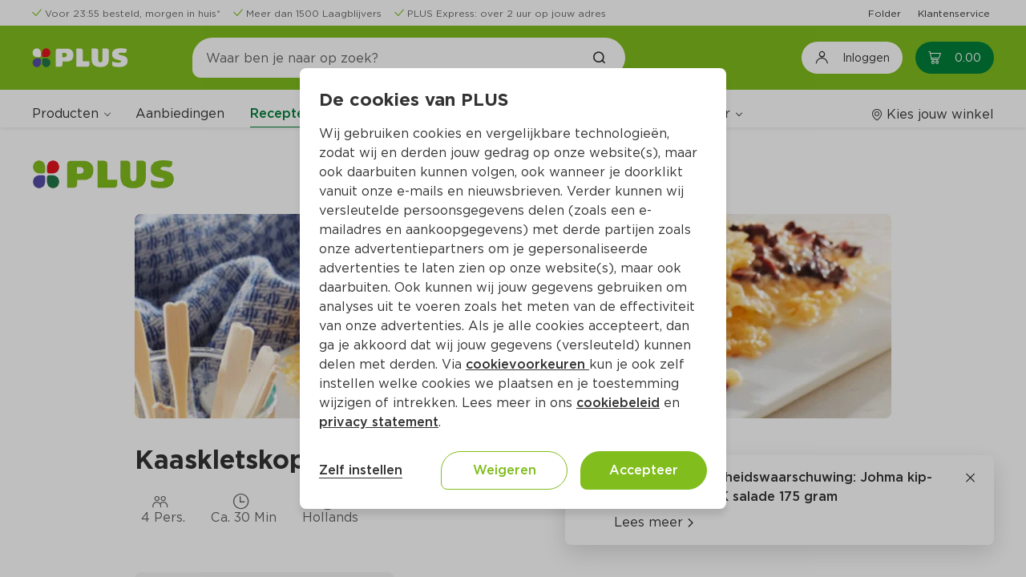

--- FILE ---
content_type: text/html;charset=UTF-8
request_url: https://www.plus.nl/recept/kaaskletskoppen-uit-de-pan-r-pm0050
body_size: 29148
content:
<!DOCTYPE html><html lang="nl-NL" class="popup-disable-scroll"><head><title>Kaaskletskoppen uit de pan | Recepten | PLUS</title><meta name="description" content="Bekijk hier ons recept voor Kaaskletskoppen uit de pan"><meta property="og:title" content="Kaaskletskoppen uit de pan | Recepten | PLUS"><meta property="og:description" content="Bekijk hier ons recept voor Kaaskletskoppen uit de pan"><meta property="og:url" content="https://www.plus.nl/recept/kaaskletskoppen-uit-de-pan-r-pm0050"><meta property="og:image" content="https://images.ctfassets.net/s0lodsnpsezb/r_pm0050_M/429476207c37365a38de4aedbc7d3927/r_pm0050.jpg"><meta property="og:site_name" content="PLUS Supermarkt"><meta property="og:type" content="website"><link rel="canonical" href="https://www.plus.nl/recept/kaaskletskoppen-uit-de-pan-r-pm0050">
        <meta http-equiv="X-UA-Compatible" content="IE=edge">
        <meta http-equiv="Content-Type" content="text/html; charset=utf-8">
        <meta name="format-detection" content="telephone=no">
        
        
        
        <meta name="viewport" content="width=device-width, initial-scale=1.0">


        






<link type="text/css" rel="stylesheet" href="/css/_Basic.css?EqGzAe81QbZLXJyfY3oLwA">

        
    <meta name="apple-itunes-app" content="app-id=1078649625, app-argument=https://apple.co/4fQjpNP"><link type="text/css" rel="stylesheet" id="/css/OutSystemsReactWidgets.css?kQjDkbMH8s8gQl+B0cPCxA" href="/css/OutSystemsReactWidgets.css?kQjDkbMH8s8gQl+B0cPCxA" data-os="true"><link type="text/css" rel="stylesheet" id="/css/CloneOfOutSystemsMaps.Styles.ImagesCSS.css?_D3ADVpaZI53uGsRPQiCVw" href="/css/CloneOfOutSystemsMaps.Styles.ImagesCSS.css?_D3ADVpaZI53uGsRPQiCVw" data-os="true"><link type="text/css" rel="stylesheet" id="/css/CloneOfOutSystemsMaps.Styles.MapCSS.css?SYI8gmaVFRtb2wDKkqLI0w" href="/css/CloneOfOutSystemsMaps.Styles.MapCSS.css?SYI8gmaVFRtb2wDKkqLI0w" data-os="true"><link type="text/css" rel="stylesheet" id="/css/PLUS_OutSystemsUI_2_8_0.OutSystemsUI.css?3rBlEXUnPDbNFp6QWEq3sg" href="/css/PLUS_OutSystemsUI_2_8_0.OutSystemsUI.css?3rBlEXUnPDbNFp6QWEq3sg" data-os="true"><link type="text/css" rel="stylesheet" id="/css/ECOP_Base_Theme.ECOP_Base_Theme.css?uojdQ7x4kwjNpRB0D+Kokg" href="/css/ECOP_Base_Theme.ECOP_Base_Theme.css?uojdQ7x4kwjNpRB0D+Kokg" data-os="true"><link type="text/css" rel="stylesheet" id="/css/ECOP_Reactive_Theme.ECOP_Reactive_Theme.css?9QP2eoy8zed9oRFS9DSniw" href="/css/ECOP_Reactive_Theme.ECOP_Reactive_Theme.css?9QP2eoy8zed9oRFS9DSniw" data-os="true"><link type="text/css" rel="stylesheet" id="/css/ECOP_Reactive_Theme.ECOP_Reactive_Theme.extra.css?ODgC7u1oJx8y1rOD4oXBpA" href="/css/ECOP_Reactive_Theme.ECOP_Reactive_Theme.extra.css?ODgC7u1oJx8y1rOD4oXBpA" data-os="true"><link type="image/x-icon" rel="shortcut icon" href="/favicon.ico?15uiv2Bc4jdtBWv+9PWu+A"><meta rel="x-prerender-render-id" content="75b8fb9a-25d2-4d15-81bf-62960fa33e08" />
			<meta rel="x-prerender-render-at" content="2025-12-10T20:43:43.733Z" /><meta rel="x-prerender-request-id" content="5c4b795b-c4dd-4fe5-bd7c-acf956975924" />
      		<meta rel="x-prerender-request-at" content="2025-12-20T21:28:22.823Z" /></head>
    <body class="desktop landscape upgrade-message-hide is-ltr chrome">
        <div id="reactContainer" inert="true" aria-hidden="true"><div id="transitionContainer"><div class="active-screen screen-container"><div data-block="AA_AppLayouts.ECOP_Layout" class="OSBlockWidget" id="$b1"><div data-container="" class="layout layout-top has-accessible-features layout-template" id="b1-LayoutWrapper"><a data-link="" class="skip-nav" href="#" aria-label="Ga naar hoofdinhoud" data-showskipcontent="true" id="b1-SkipToContentLink">Ga naar hoofdinhoud</a><div data-container="" class="main"><header data-advancedhtml="" role="banner" class="header" id="b1-Header2"><div data-container="" class="ThemeGrid_Container"><div data-container="" class="header-topbar" id="b1-HeaderTopBar"><div data-block="AA_Common.LoadHTML" class="OSBlockWidget" id="b1-$b1"><div data-container="" id="b1-b1-HTMLWrapper"><div data-container="" class="cf-header cf-header-list  padding-y-xs"><div data-block="Adaptive.ColumnsMediumRight" class="OSBlockWidget" id="b1-$b1"><div data-container="" class="columns columns-medium-right gutter-base tablet-break-none phone-break-none font-size-xs align-items-center"><div class="columns-item" id="b1-b1-Column1"><ul data-list="" class="list list-group OSFillParent"><li data-advancedhtml="" class="display-inline-flex"><div data-container="" class="cf-header__usp margin-right-base display-inline-flex three-usps"><div data-block="CustomPatterns.IconPlus" class="OSBlockWidget" id="b1-l1-19_0-$b2"><div data-container="" class="display-inline-flex"><i data-advancedhtml="" class="icon-plus icon-plus-check text-primary" aria-label="" role="img"></i></div></div><div data-block="StaticContent.LinkWrapper_Web" class="OSBlockWidget" id="b1-l1-19_0-$b3"><a data-link="" class="cf-link-wrapper-web " href="https://www.plus.nl/bestellen/bezorgen" target="" alt="" id="b1-l1-19_0-b3-LinkElement"><div class="cf-link-wrapper-web__content" id="b1-l1-19_0-b3-LinkWrapper"><span data-expression="" class="margin-left-xs font-size-xs text-neutral-7">Voor 23:55 besteld, morgen in huis*</span></div></a></div></div></li><li data-advancedhtml="" class="display-inline-flex"><div data-container="" class="cf-header__usp margin-right-base display-inline-flex three-usps"><div data-block="CustomPatterns.IconPlus" class="OSBlockWidget" id="b1-l1-19_1-$b2"><div data-container="" class="display-inline-flex"><i data-advancedhtml="" class="icon-plus icon-plus-check text-primary" aria-label="" role="img"></i></div></div><div data-block="StaticContent.LinkWrapper_Web" class="OSBlockWidget" id="b1-l1-19_1-$b3"><a data-link="" class="cf-link-wrapper-web " href="https://www.plus.nl/producten/laagblijvers" target="" alt="" id="b1-l1-19_1-b3-LinkElement"><div class="cf-link-wrapper-web__content" id="b1-l1-19_1-b3-LinkWrapper"><span data-expression="" class="margin-left-xs font-size-xs text-neutral-7">Meer dan 1500 Laagblijvers</span></div></a></div></div></li><li data-advancedhtml="" class="display-inline-flex"><div data-container="" class="cf-header__usp margin-right-base display-inline-flex three-usps"><div data-block="CustomPatterns.IconPlus" class="OSBlockWidget" id="b1-l1-19_2-$b2"><div data-container="" class="display-inline-flex"><i data-advancedhtml="" class="icon-plus icon-plus-check text-primary" aria-label="" role="img"></i></div></div><div data-block="StaticContent.LinkWrapper_Web" class="OSBlockWidget" id="b1-l1-19_2-$b3"><a data-link="" class="cf-link-wrapper-web " href="https://www.plus.nl/bestellen/bezorgen/plus-express" target="" alt="" id="b1-l1-19_2-b3-LinkElement"><div class="cf-link-wrapper-web__content" id="b1-l1-19_2-b3-LinkWrapper"><span data-expression="" class="margin-left-xs font-size-xs text-neutral-7">PLUS Express: over 2 uur op jouw adres</span></div></a></div></div></li></ul></div><div class="columns-item" id="b1-b1-Column2"><div data-container="" class="text-align-right"><ul data-list="" data-virtualization-disabled="" class="list list-group OSFillParent" disable-virtualization="True"><li data-advancedhtml="" class="display-inline-flex"><div data-container="" class="cf-header__quick-link margin-left-base OSInline" style="padding: 0px;"><div data-block="StaticContent.LinkWrapper_Web" class="OSBlockWidget" id="b1-l2-20_0-$b4"><a data-link="" class="cf-link-wrapper-web " href="https://www.plus.nl/folder" target="" alt="" id="b1-l2-20_0-b4-LinkElement"><div class="cf-link-wrapper-web__content" id="b1-l2-20_0-b4-LinkWrapper"><span data-expression="" class="font-size-xs">Folder</span></div></a></div></div></li><li data-advancedhtml="" class="display-inline-flex"><div data-container="" class="cf-header__quick-link margin-left-base OSInline" style="padding: 0px;"><div data-block="StaticContent.LinkWrapper_Web" class="OSBlockWidget" id="b1-l2-20_1-$b4"><a data-link="" class="cf-link-wrapper-web " href="https://www.plus.nl/consumentenservice" target="" alt="" id="b1-l2-20_1-b4-LinkElement"><div class="cf-link-wrapper-web__content" id="b1-l2-20_1-b4-LinkWrapper"><span data-expression="" class="font-size-xs">Klantenservice</span></div></a></div></div></li></ul></div></div></div></div></div></div></div></div></div><div data-container="" class="header-top" id="b1-HeaderTop"><div data-container="" class="header-content ThemeGrid_Container display-flex "><div data-container=""><button data-button="" class="menu-icon menu-icon-line" type="button" aria-label="Toggle the Menu" aria-haspopup="True"><span class="menu-icon-label">MENU</span></button></div><a data-link="" href="/" alt="Plus"><div data-container="" class="layout-application-title application-name display-flex align-items-center margin-right-l full-height gtm-application-logo" aria-label="Plus" title="Naar de PLUS.nl beginpagina" role="img" id="b1-ApplicationTitleWrapper"></div></a><div data-container="" class="header-navigation columns columns-medium-right gutter-none tablet-break-none phone-break-all  align-items-center" id="b1-Header"><div data-container="" class="columns-item"><div data-block="Search.SearchTopInput" class="OSBlockWidget" id="b1-$b2"><div data-container="" class="header-search-wrapper" role="search"><div data-container="" class="search-input-wrapper"><span class="input-search"><input data-input="" class="form-control gtm-search-input OSFillParent" type="search" placeholder="Waar ben je naar op zoek?" aria-required="false" maxlength="100" aria-label="Waar ben je naar op zoek?" autocomplete="off" aria-invalid="" value="" id="b1-b2-Input_SearchText" style="user-select: auto;"></span><a data-link="" class="gtm-searchbar-clear clear-search" href="#" tabindex="-1"><div data-block="CustomPatterns.IconPlus" class="OSBlockWidget" id="b1-b2-$b2"><div data-container="" class="display-inline-flex"><i data-advancedhtml="" class="icon-plus icon-plus-close font-bold icon-s" aria-label="Annuleer het zoeken naar producten en/of recepten" role="img"></i></div></div></a><a data-link="" class="ThemeGrid_MarginGutter" disabled="" tabindex="-1"><div data-block="CustomPatterns.IconPlus" class="OSBlockWidget" id="b1-b2-$b3"><div data-container="" class="display-inline-flex"><i data-advancedhtml="" class="icon-plus icon-plus-search font-bold" aria-label="Zoek het product en/of recept" role="img"></i></div></div></a></div></div><div data-container="" class="hidden" id="b1-b2-Accessibility_FocusOnExit"></div><div data-container="" class="header-search-overlay" style="cursor: pointer;"></div></div></div><div data-container="" class="columns-item header-navigation-right center-right display-flex full-height"><button data-button="" class="btn login-button gtm-open-login" type="button" aria-label="Inloggen"><div data-block="CustomPatterns.IconPlus" class="OSBlockWidget" id="b1-$b7"><div data-container="" class="display-inline-flex"><i data-advancedhtml="" class="icon-plus icon-plus-account-logout icon-lg font-size-h4" aria-label="" role="img"></i></div></div><span data-expression="" class="margin-left-base no-wrap">Inloggen</span></button><div data-container="" class="margin-left-base OSInline"><div data-block="Cart.CartBadge" class="OSBlockWidget" id="b1-$b8"><a class="gtm-header-cart-link cart-badge-link icon-badge cart-badge badge-hide-number" data-link="" href="/winkelwagen" aria-live="polite" aria-atomic="true" aria-label="Winkelmand met0producten, in totaal Euro0.00"><div data-container=""><div data-block="CustomPatterns.IconPlus" class="OSBlockWidget" id="b1-b8-$b1"><div data-container="" class="display-inline-flex"><i data-advancedhtml="" class="icon-plus icon-plus-cart" aria-label="" role="img"></i></div></div><span data-expression="" class="cart-badge-price margin-left-s" aria-hidden="True">0.00</span></div><span data-expression="" class="badge background-red" aria-hidden="True">0</span></a><span data-expression="" class="sr-only" aria-hidden="True">0</span></div></div></div></div></div></div><div data-container="" class="ThemeGrid_Container header-menubar-wrapper"><div data-container="" class="ph header-menubar padding-top-base" id="b1-HeaderMenuBar"><div data-container="" class="columns columns-medium-right gutter-base tablet-break-none phone-break-none align-items-center menu-wrapper"><div data-container="" class="columns-item"><div data-block="AA_Common.Menu" class="OSBlockWidget" id="b1-$b9"><nav data-advancedhtml="" class="app-menu-content display-flex gtm-navigation-menu" role="navigation"><div data-container="" class="app-menu-header"><div data-container="" class="app-menu-header--title"><span data-expression="">Menu</span></div><div data-container="" class="app-menu-header--close OSInline"><a data-link="" href="#"><div data-block="CustomPatterns.IconPlus" class="OSBlockWidget" id="b1-b9-$b1"><div data-container="" class="display-inline-flex"><i data-advancedhtml="" class="icon-plus icon-plus-close" aria-label="" role="img"></i></div></div></a></div></div><div data-container="" class="app-menu-links" id="b1-b9-PageLinks"><div data-container="" class="global-links-wrapper "><div data-container="" class="menu-links" role="menubar" data-skippable="true" tabindex="0" id="b1-b9-MenuLinksContainer"><div data-container="" class="link-wrapper" role="menuitem" aria-haspopup="True"><div data-block="Navigation.Submenu" class="OSBlockWidget" id="b1-b9-Submenu_Products"><div data-container="" class="osui-submenu products-submenu osui-submenu--is-dropdown" name="0.i1mmmm28gl8" id="b1-b9-b2-Submenu"><div data-container="" class="osui-submenu__header needsclick" id="b1-b9-b2-SubMenuHeader" aria-haspopup="true" tabindex="0" aria-controls="b1-b9-b2-Items" role="button" aria-expanded="false"><div class="osui-submenu__header__item" id="b1-b9-b2-Menu">Producten</div><div data-container="" class="osui-submenu__header__icon"></div></div><div class="osui-submenu__items" id="b1-b9-b2-Items" aria-hidden="true"><div data-block="Categories.CategoryList_TF" class="OSBlockWidget" id="b1-b9-$b3"><div data-container="" class="category-list-wrapper"><div data-list="" data-virtualization-disabled="" data-animation-disabled="" class="list list-group search-content-wrapper OSFillParent" disable-virtualization="True"><a class="not-active special-category__link OSFillParent" data-link="" href="/aanbiedingen" title="Aanbiedingen" aria-label="Aanbiedingen"><div data-block="Content.ListItemContent" class="OSBlockWidget" id="b1-b9-b3-l3-129_0-$b18"><div data-container="" class="list-item-content search-list-item"><div class="ph list-item-content-left text-primary-color OSInline" id="b1-b9-b3-l3-129_0-b18-Left"><div data-block="CustomPatterns.ImageLoader" class="OSBlockWidget" id="b1-b9-b3-l3-129_0-$b19"><div data-container="" class="image-loader-wrapper"><div class="no-image-wrapper" id="b1-b9-b3-l3-129_0-b19-NoImagePlaceholder"><div data-block="CustomPatterns.IconPlus" class="OSBlockWidget" id="b1-b9-b3-l3-129_0-$b20"><div data-container="" class="display-inline-flex"><i data-advancedhtml="" class="icon-plus icon-plus-home icon-2x text-neutral-2" aria-label="" role="img"></i></div></div></div><img data-image="" class="hide-img" src="//images.ctfassets.net/s0lodsnpsezb/4dK5pRqaLLxMZlOWJYk0d6/83d808783fb8b0939e1f7ecb3aae496a/krat_500x500.png?w=40&amp;h=40&amp;fm=webp&amp;q=85" alt="" loading="lazy" fetchpriority="low" id="b1-b9-b3-l3-129_0-b19-ProductImage"></div></div></div><div data-container="" class="list-item-content-center"><div class="ph list-item-content-title" id="b1-b9-b3-l3-129_0-b18-Title"></div><div class="ph list-item-content-text" id="b1-b9-b3-l3-129_0-b18-Content"><span data-expression="" class="special-category__styling">Aanbiedingen</span></div></div><div class="ph list-item-content-right OSInline" id="b1-b9-b3-l3-129_0-b18-Right"></div></div></div></a><a data-link="" class="OSFillParent" href="#"><div data-block="Content.ListItemContent" class="OSBlockWidget" id="b1-b9-b3-l3-129_1-$b25"><div data-container="" class="list-item-content search-list-item"><div class="ph list-item-content-left text-primary-color OSInline" id="b1-b9-b3-l3-129_1-b25-Left"><div data-block="CustomPatterns.ImageLoader" class="OSBlockWidget" id="b1-b9-b3-l3-129_1-$b26"><div data-container="" class="image-loader-wrapper"><div class="no-image-wrapper" id="b1-b9-b3-l3-129_1-b26-NoImagePlaceholder"><div data-block="CustomPatterns.IconPlus" class="OSBlockWidget" id="b1-b9-b3-l3-129_1-$b27"><div data-container="" class="display-inline-flex"><i data-advancedhtml="" class="icon-plus icon-plus-home icon-2x text-neutral-2" aria-label="" role="img"></i></div></div></div><img data-image="" class="hide-img" src="//images.ctfassets.net/s0lodsnpsezb/7fhK1SZCva99VgKnXUgk6G/a1a24b4b3f05b908142f914e0a4cbfab/cat_Kerstassortiment.png?w=40&amp;h=40&amp;fm=webp&amp;q=85" alt="" loading="lazy" fetchpriority="auto" id="b1-b9-b3-l3-129_1-b26-ProductImage"></div></div></div><div data-container="" class="list-item-content-center"><div class="ph list-item-content-title" id="b1-b9-b3-l3-129_1-b25-Title"></div><div class="ph list-item-content-text" id="b1-b9-b3-l3-129_1-b25-Content"><span data-expression="" class="font-regular">Kerstassortiment</span></div></div><div class="ph list-item-content-right OSInline" id="b1-b9-b3-l3-129_1-b25-Right"><div data-block="CustomPatterns.IconPlus" class="OSBlockWidget" id="b1-b9-b3-l3-129_1-$b28"><div data-container="" class="display-inline-flex"><i data-advancedhtml="" class="icon-plus icon-plus-arrow-right font-size-s" aria-label="" role="img"></i></div></div></div></div></div></a><a data-link="" class="OSFillParent" href="#"><div data-block="Content.ListItemContent" class="OSBlockWidget" id="b1-b9-b3-l3-129_2-$b25"><div data-container="" class="list-item-content search-list-item"><div class="ph list-item-content-left text-primary-color OSInline" id="b1-b9-b3-l3-129_2-b25-Left"><div data-block="CustomPatterns.ImageLoader" class="OSBlockWidget" id="b1-b9-b3-l3-129_2-$b26"><div data-container="" class="image-loader-wrapper"><div class="no-image-wrapper" id="b1-b9-b3-l3-129_2-b26-NoImagePlaceholder"><div data-block="CustomPatterns.IconPlus" class="OSBlockWidget" id="b1-b9-b3-l3-129_2-$b27"><div data-container="" class="display-inline-flex"><i data-advancedhtml="" class="icon-plus icon-plus-home icon-2x text-neutral-2" aria-label="" role="img"></i></div></div></div><img data-image="" class="hide-img" src="//images.ctfassets.net/s0lodsnpsezb/OVxzX4yksPqfJ4b0elaPO/216ad337515a1695fbb643cff9ee9a82/category_aardappelen-groente-fruit.png?w=40&amp;h=40&amp;fm=webp&amp;q=85" alt="" loading="lazy" fetchpriority="auto" id="b1-b9-b3-l3-129_2-b26-ProductImage"></div></div></div><div data-container="" class="list-item-content-center"><div class="ph list-item-content-title" id="b1-b9-b3-l3-129_2-b25-Title"></div><div class="ph list-item-content-text" id="b1-b9-b3-l3-129_2-b25-Content"><span data-expression="" class="font-regular">Aardappelen, groente, fruit</span></div></div><div class="ph list-item-content-right OSInline" id="b1-b9-b3-l3-129_2-b25-Right"><div data-block="CustomPatterns.IconPlus" class="OSBlockWidget" id="b1-b9-b3-l3-129_2-$b28"><div data-container="" class="display-inline-flex"><i data-advancedhtml="" class="icon-plus icon-plus-arrow-right font-size-s" aria-label="" role="img"></i></div></div></div></div></div></a><a data-link="" class="OSFillParent" href="#"><div data-block="Content.ListItemContent" class="OSBlockWidget" id="b1-b9-b3-l3-129_3-$b25"><div data-container="" class="list-item-content search-list-item"><div class="ph list-item-content-left text-primary-color OSInline" id="b1-b9-b3-l3-129_3-b25-Left"><div data-block="CustomPatterns.ImageLoader" class="OSBlockWidget" id="b1-b9-b3-l3-129_3-$b26"><div data-container="" class="image-loader-wrapper"><div class="no-image-wrapper" id="b1-b9-b3-l3-129_3-b26-NoImagePlaceholder"><div data-block="CustomPatterns.IconPlus" class="OSBlockWidget" id="b1-b9-b3-l3-129_3-$b27"><div data-container="" class="display-inline-flex"><i data-advancedhtml="" class="icon-plus icon-plus-home icon-2x text-neutral-2" aria-label="" role="img"></i></div></div></div><img data-image="" class="hide-img" src="//images.ctfassets.net/s0lodsnpsezb/3JkOPzfgHU8sRhslszQDko/cccbf10659fcde58546b939f379e410a/static_category_verse_kant-en-klaarmaaltijden.png?w=40&amp;h=40&amp;fm=webp&amp;q=85" alt="" loading="lazy" fetchpriority="auto" id="b1-b9-b3-l3-129_3-b26-ProductImage"></div></div></div><div data-container="" class="list-item-content-center"><div class="ph list-item-content-title" id="b1-b9-b3-l3-129_3-b25-Title"></div><div class="ph list-item-content-text" id="b1-b9-b3-l3-129_3-b25-Content"><span data-expression="" class="font-regular">Verse kant-en-klaarmaaltijden</span></div></div><div class="ph list-item-content-right OSInline" id="b1-b9-b3-l3-129_3-b25-Right"><div data-block="CustomPatterns.IconPlus" class="OSBlockWidget" id="b1-b9-b3-l3-129_3-$b28"><div data-container="" class="display-inline-flex"><i data-advancedhtml="" class="icon-plus icon-plus-arrow-right font-size-s" aria-label="" role="img"></i></div></div></div></div></div></a><a data-link="" class="OSFillParent" href="#"><div data-block="Content.ListItemContent" class="OSBlockWidget" id="b1-b9-b3-l3-129_4-$b25"><div data-container="" class="list-item-content search-list-item"><div class="ph list-item-content-left text-primary-color OSInline" id="b1-b9-b3-l3-129_4-b25-Left"><div data-block="CustomPatterns.ImageLoader" class="OSBlockWidget" id="b1-b9-b3-l3-129_4-$b26"><div data-container="" class="image-loader-wrapper"><div class="no-image-wrapper" id="b1-b9-b3-l3-129_4-b26-NoImagePlaceholder"><div data-block="CustomPatterns.IconPlus" class="OSBlockWidget" id="b1-b9-b3-l3-129_4-$b27"><div data-container="" class="display-inline-flex"><i data-advancedhtml="" class="icon-plus icon-plus-home icon-2x text-neutral-2" aria-label="" role="img"></i></div></div></div><img data-image="" class="hide-img" src="//images.ctfassets.net/s0lodsnpsezb/21krDAJGQ3uoxOXb55GyNu/04484610ad3f686105a1856c6433285a/static_category_vlees-kip-vis-vega.png?w=40&amp;h=40&amp;fm=webp&amp;q=85" alt="" loading="lazy" fetchpriority="auto" id="b1-b9-b3-l3-129_4-b26-ProductImage"></div></div></div><div data-container="" class="list-item-content-center"><div class="ph list-item-content-title" id="b1-b9-b3-l3-129_4-b25-Title"></div><div class="ph list-item-content-text" id="b1-b9-b3-l3-129_4-b25-Content"><span data-expression="" class="font-regular">Vlees, kip, vis, vega</span></div></div><div class="ph list-item-content-right OSInline" id="b1-b9-b3-l3-129_4-b25-Right"><div data-block="CustomPatterns.IconPlus" class="OSBlockWidget" id="b1-b9-b3-l3-129_4-$b28"><div data-container="" class="display-inline-flex"><i data-advancedhtml="" class="icon-plus icon-plus-arrow-right font-size-s" aria-label="" role="img"></i></div></div></div></div></div></a><a data-link="" class="OSFillParent" href="#"><div data-block="Content.ListItemContent" class="OSBlockWidget" id="b1-b9-b3-l3-129_5-$b25"><div data-container="" class="list-item-content search-list-item"><div class="ph list-item-content-left text-primary-color OSInline" id="b1-b9-b3-l3-129_5-b25-Left"><div data-block="CustomPatterns.ImageLoader" class="OSBlockWidget" id="b1-b9-b3-l3-129_5-$b26"><div data-container="" class="image-loader-wrapper"><div class="no-image-wrapper" id="b1-b9-b3-l3-129_5-b26-NoImagePlaceholder"><div data-block="CustomPatterns.IconPlus" class="OSBlockWidget" id="b1-b9-b3-l3-129_5-$b27"><div data-container="" class="display-inline-flex"><i data-advancedhtml="" class="icon-plus icon-plus-home icon-2x text-neutral-2" aria-label="" role="img"></i></div></div></div><img data-image="" class="hide-img" src="//images.ctfassets.net/s0lodsnpsezb/5jDuFslKsKyduOqzyBdUdN/cbd21a9a6f12b1b4eb949de5ba787700/static_category_kaas-vleeswaren-tapas.png?w=40&amp;h=40&amp;fm=webp&amp;q=85" alt="" loading="lazy" fetchpriority="auto" id="b1-b9-b3-l3-129_5-b26-ProductImage"></div></div></div><div data-container="" class="list-item-content-center"><div class="ph list-item-content-title" id="b1-b9-b3-l3-129_5-b25-Title"></div><div class="ph list-item-content-text" id="b1-b9-b3-l3-129_5-b25-Content"><span data-expression="" class="font-regular">Kaas, vleeswaren, tapas</span></div></div><div class="ph list-item-content-right OSInline" id="b1-b9-b3-l3-129_5-b25-Right"><div data-block="CustomPatterns.IconPlus" class="OSBlockWidget" id="b1-b9-b3-l3-129_5-$b28"><div data-container="" class="display-inline-flex"><i data-advancedhtml="" class="icon-plus icon-plus-arrow-right font-size-s" aria-label="" role="img"></i></div></div></div></div></div></a><a data-link="" class="OSFillParent" href="#"><div data-block="Content.ListItemContent" class="OSBlockWidget" id="b1-b9-b3-l3-129_6-$b25"><div data-container="" class="list-item-content search-list-item"><div class="ph list-item-content-left text-primary-color OSInline" id="b1-b9-b3-l3-129_6-b25-Left"><div data-block="CustomPatterns.ImageLoader" class="OSBlockWidget" id="b1-b9-b3-l3-129_6-$b26"><div data-container="" class="image-loader-wrapper"><div class="no-image-wrapper" id="b1-b9-b3-l3-129_6-b26-NoImagePlaceholder"><div data-block="CustomPatterns.IconPlus" class="OSBlockWidget" id="b1-b9-b3-l3-129_6-$b27"><div data-container="" class="display-inline-flex"><i data-advancedhtml="" class="icon-plus icon-plus-home icon-2x text-neutral-2" aria-label="" role="img"></i></div></div></div><img data-image="" class="hide-img" src="//images.ctfassets.net/s0lodsnpsezb/2neSF5dtXJPVyGOB6I1wfn/870a2a596befc85803c01e1d6d2837f9/static_category_zuivel-eieren-boter.png?w=40&amp;h=40&amp;fm=webp&amp;q=85" alt="" loading="lazy" fetchpriority="auto" id="b1-b9-b3-l3-129_6-b26-ProductImage"></div></div></div><div data-container="" class="list-item-content-center"><div class="ph list-item-content-title" id="b1-b9-b3-l3-129_6-b25-Title"></div><div class="ph list-item-content-text" id="b1-b9-b3-l3-129_6-b25-Content"><span data-expression="" class="font-regular">Zuivel, eieren, boter</span></div></div><div class="ph list-item-content-right OSInline" id="b1-b9-b3-l3-129_6-b25-Right"><div data-block="CustomPatterns.IconPlus" class="OSBlockWidget" id="b1-b9-b3-l3-129_6-$b28"><div data-container="" class="display-inline-flex"><i data-advancedhtml="" class="icon-plus icon-plus-arrow-right font-size-s" aria-label="" role="img"></i></div></div></div></div></div></a><a data-link="" class="OSFillParent" href="#"><div data-block="Content.ListItemContent" class="OSBlockWidget" id="b1-b9-b3-l3-129_7-$b25"><div data-container="" class="list-item-content search-list-item"><div class="ph list-item-content-left text-primary-color OSInline" id="b1-b9-b3-l3-129_7-b25-Left"><div data-block="CustomPatterns.ImageLoader" class="OSBlockWidget" id="b1-b9-b3-l3-129_7-$b26"><div data-container="" class="image-loader-wrapper"><div class="no-image-wrapper" id="b1-b9-b3-l3-129_7-b26-NoImagePlaceholder"><div data-block="CustomPatterns.IconPlus" class="OSBlockWidget" id="b1-b9-b3-l3-129_7-$b27"><div data-container="" class="display-inline-flex"><i data-advancedhtml="" class="icon-plus icon-plus-home icon-2x text-neutral-2" aria-label="" role="img"></i></div></div></div><img data-image="" class="hide-img" src="//images.ctfassets.net/s0lodsnpsezb/7BxImv0sexImQdTWYAAjTx/e25726696a6711c1e117174cc338aa81/static_category_brood-gebak-bakproducten.png?w=40&amp;h=40&amp;fm=webp&amp;q=85" alt="" loading="lazy" fetchpriority="auto" id="b1-b9-b3-l3-129_7-b26-ProductImage"></div></div></div><div data-container="" class="list-item-content-center"><div class="ph list-item-content-title" id="b1-b9-b3-l3-129_7-b25-Title"></div><div class="ph list-item-content-text" id="b1-b9-b3-l3-129_7-b25-Content"><span data-expression="" class="font-regular">Brood, gebak, bakproducten</span></div></div><div class="ph list-item-content-right OSInline" id="b1-b9-b3-l3-129_7-b25-Right"><div data-block="CustomPatterns.IconPlus" class="OSBlockWidget" id="b1-b9-b3-l3-129_7-$b28"><div data-container="" class="display-inline-flex"><i data-advancedhtml="" class="icon-plus icon-plus-arrow-right font-size-s" aria-label="" role="img"></i></div></div></div></div></div></a><a data-link="" class="OSFillParent" href="#"><div data-block="Content.ListItemContent" class="OSBlockWidget" id="b1-b9-b3-l3-129_8-$b25"><div data-container="" class="list-item-content search-list-item"><div class="ph list-item-content-left text-primary-color OSInline" id="b1-b9-b3-l3-129_8-b25-Left"><div data-block="CustomPatterns.ImageLoader" class="OSBlockWidget" id="b1-b9-b3-l3-129_8-$b26"><div data-container="" class="image-loader-wrapper"><div class="no-image-wrapper" id="b1-b9-b3-l3-129_8-b26-NoImagePlaceholder"><div data-block="CustomPatterns.IconPlus" class="OSBlockWidget" id="b1-b9-b3-l3-129_8-$b27"><div data-container="" class="display-inline-flex"><i data-advancedhtml="" class="icon-plus icon-plus-home icon-2x text-neutral-2" aria-label="" role="img"></i></div></div></div><img data-image="" class="hide-img" src="//images.ctfassets.net/s0lodsnpsezb/4riz6Np2mAOQHaL1WsQv4v/96536714df7f3c63ef786d13e3ecc600/static_category_ontbijtgranen-broodbeleg-tussendoor.png?w=40&amp;h=40&amp;fm=webp&amp;q=85" alt="" loading="lazy" fetchpriority="auto" id="b1-b9-b3-l3-129_8-b26-ProductImage"></div></div></div><div data-container="" class="list-item-content-center"><div class="ph list-item-content-title" id="b1-b9-b3-l3-129_8-b25-Title"></div><div class="ph list-item-content-text" id="b1-b9-b3-l3-129_8-b25-Content"><span data-expression="" class="font-regular">Ontbijtgranen, broodbeleg, tussendoor</span></div></div><div class="ph list-item-content-right OSInline" id="b1-b9-b3-l3-129_8-b25-Right"><div data-block="CustomPatterns.IconPlus" class="OSBlockWidget" id="b1-b9-b3-l3-129_8-$b28"><div data-container="" class="display-inline-flex"><i data-advancedhtml="" class="icon-plus icon-plus-arrow-right font-size-s" aria-label="" role="img"></i></div></div></div></div></div></a><a data-link="" class="OSFillParent" href="#"><div data-block="Content.ListItemContent" class="OSBlockWidget" id="b1-b9-b3-l3-129_9-$b25"><div data-container="" class="list-item-content search-list-item"><div class="ph list-item-content-left text-primary-color OSInline" id="b1-b9-b3-l3-129_9-b25-Left"><div data-block="CustomPatterns.ImageLoader" class="OSBlockWidget" id="b1-b9-b3-l3-129_9-$b26"><div data-container="" class="image-loader-wrapper"><div class="no-image-wrapper" id="b1-b9-b3-l3-129_9-b26-NoImagePlaceholder"><div data-block="CustomPatterns.IconPlus" class="OSBlockWidget" id="b1-b9-b3-l3-129_9-$b27"><div data-container="" class="display-inline-flex"><i data-advancedhtml="" class="icon-plus icon-plus-home icon-2x text-neutral-2" aria-label="" role="img"></i></div></div></div><img data-image="" class="hide-img" src="//images.ctfassets.net/s0lodsnpsezb/6OFa1tUlOtb7kZC3C4ZVsC/fb5dfa80a1340477e8b27b2f0452fb9a/static_category_frisdrank-sappen-koffie-thee.png?w=40&amp;h=40&amp;fm=webp&amp;q=85" alt="" loading="lazy" fetchpriority="auto" id="b1-b9-b3-l3-129_9-b26-ProductImage"></div></div></div><div data-container="" class="list-item-content-center"><div class="ph list-item-content-title" id="b1-b9-b3-l3-129_9-b25-Title"></div><div class="ph list-item-content-text" id="b1-b9-b3-l3-129_9-b25-Content"><span data-expression="" class="font-regular">Frisdrank, sappen, koffie, thee</span></div></div><div class="ph list-item-content-right OSInline" id="b1-b9-b3-l3-129_9-b25-Right"><div data-block="CustomPatterns.IconPlus" class="OSBlockWidget" id="b1-b9-b3-l3-129_9-$b28"><div data-container="" class="display-inline-flex"><i data-advancedhtml="" class="icon-plus icon-plus-arrow-right font-size-s" aria-label="" role="img"></i></div></div></div></div></div></a><a data-link="" class="OSFillParent" href="#"><div data-block="Content.ListItemContent" class="OSBlockWidget" id="b1-b9-b3-l3-129_10-$b25"><div data-container="" class="list-item-content search-list-item"><div class="ph list-item-content-left text-primary-color OSInline" id="b1-b9-b3-l3-129_10-b25-Left"><div data-block="CustomPatterns.ImageLoader" class="OSBlockWidget" id="b1-b9-b3-l3-129_10-$b26"><div data-container="" class="image-loader-wrapper"><div class="no-image-wrapper" id="b1-b9-b3-l3-129_10-b26-NoImagePlaceholder"><div data-block="CustomPatterns.IconPlus" class="OSBlockWidget" id="b1-b9-b3-l3-129_10-$b27"><div data-container="" class="display-inline-flex"><i data-advancedhtml="" class="icon-plus icon-plus-home icon-2x text-neutral-2" aria-label="" role="img"></i></div></div></div><img data-image="" class="hide-img" src="//images.ctfassets.net/s0lodsnpsezb/3qOn36pv81jU7QbTOZkoTd/3a3a155e9a7266b353bf2b64c72a6c10/static_category_wijn-bier-sterke-drank.png?w=40&amp;h=40&amp;fm=webp&amp;q=85" alt="" loading="lazy" fetchpriority="auto" id="b1-b9-b3-l3-129_10-b26-ProductImage"></div></div></div><div data-container="" class="list-item-content-center"><div class="ph list-item-content-title" id="b1-b9-b3-l3-129_10-b25-Title"></div><div class="ph list-item-content-text" id="b1-b9-b3-l3-129_10-b25-Content"><span data-expression="" class="font-regular">Wijn, bier, sterke drank</span></div></div><div class="ph list-item-content-right OSInline" id="b1-b9-b3-l3-129_10-b25-Right"><div data-block="CustomPatterns.IconPlus" class="OSBlockWidget" id="b1-b9-b3-l3-129_10-$b28"><div data-container="" class="display-inline-flex"><i data-advancedhtml="" class="icon-plus icon-plus-arrow-right font-size-s" aria-label="" role="img"></i></div></div></div></div></div></a><a data-link="" class="OSFillParent" href="#"><div data-block="Content.ListItemContent" class="OSBlockWidget" id="b1-b9-b3-l3-129_11-$b25"><div data-container="" class="list-item-content search-list-item"><div class="ph list-item-content-left text-primary-color OSInline" id="b1-b9-b3-l3-129_11-b25-Left"><div data-block="CustomPatterns.ImageLoader" class="OSBlockWidget" id="b1-b9-b3-l3-129_11-$b26"><div data-container="" class="image-loader-wrapper"><div class="no-image-wrapper" id="b1-b9-b3-l3-129_11-b26-NoImagePlaceholder"><div data-block="CustomPatterns.IconPlus" class="OSBlockWidget" id="b1-b9-b3-l3-129_11-$b27"><div data-container="" class="display-inline-flex"><i data-advancedhtml="" class="icon-plus icon-plus-home icon-2x text-neutral-2" aria-label="" role="img"></i></div></div></div><img data-image="" class="hide-img" src="//images.ctfassets.net/s0lodsnpsezb/1TDWUkks9MkJT13nc7GNAE/635b723a3db1cc6dbb75a481a3252faa/static_category_pasta-rijst-internationale-keuken.png?w=40&amp;h=40&amp;fm=webp&amp;q=85" alt="" loading="lazy" fetchpriority="auto" id="b1-b9-b3-l3-129_11-b26-ProductImage"></div></div></div><div data-container="" class="list-item-content-center"><div class="ph list-item-content-title" id="b1-b9-b3-l3-129_11-b25-Title"></div><div class="ph list-item-content-text" id="b1-b9-b3-l3-129_11-b25-Content"><span data-expression="" class="font-regular">Pasta, rijst, internationale keuken</span></div></div><div class="ph list-item-content-right OSInline" id="b1-b9-b3-l3-129_11-b25-Right"><div data-block="CustomPatterns.IconPlus" class="OSBlockWidget" id="b1-b9-b3-l3-129_11-$b28"><div data-container="" class="display-inline-flex"><i data-advancedhtml="" class="icon-plus icon-plus-arrow-right font-size-s" aria-label="" role="img"></i></div></div></div></div></div></a><a data-link="" class="OSFillParent" href="#"><div data-block="Content.ListItemContent" class="OSBlockWidget" id="b1-b9-b3-l3-129_12-$b25"><div data-container="" class="list-item-content search-list-item"><div class="ph list-item-content-left text-primary-color OSInline" id="b1-b9-b3-l3-129_12-b25-Left"><div data-block="CustomPatterns.ImageLoader" class="OSBlockWidget" id="b1-b9-b3-l3-129_12-$b26"><div data-container="" class="image-loader-wrapper"><div class="no-image-wrapper" id="b1-b9-b3-l3-129_12-b26-NoImagePlaceholder"><div data-block="CustomPatterns.IconPlus" class="OSBlockWidget" id="b1-b9-b3-l3-129_12-$b27"><div data-container="" class="display-inline-flex"><i data-advancedhtml="" class="icon-plus icon-plus-home icon-2x text-neutral-2" aria-label="" role="img"></i></div></div></div><img data-image="" class="hide-img" src="//images.ctfassets.net/s0lodsnpsezb/6sJIoY7uNRSEHgT3kLuYV2/53c9e3e5d8ad0772ee102d7c59433e7a/static_category_soepen-conserven-sauzen-smaakmakers.png?w=40&amp;h=40&amp;fm=webp&amp;q=85" alt="" loading="lazy" fetchpriority="auto" id="b1-b9-b3-l3-129_12-b26-ProductImage"></div></div></div><div data-container="" class="list-item-content-center"><div class="ph list-item-content-title" id="b1-b9-b3-l3-129_12-b25-Title"></div><div class="ph list-item-content-text" id="b1-b9-b3-l3-129_12-b25-Content"><span data-expression="" class="font-regular">Soepen, conserven, sauzen, smaakmakers</span></div></div><div class="ph list-item-content-right OSInline" id="b1-b9-b3-l3-129_12-b25-Right"><div data-block="CustomPatterns.IconPlus" class="OSBlockWidget" id="b1-b9-b3-l3-129_12-$b28"><div data-container="" class="display-inline-flex"><i data-advancedhtml="" class="icon-plus icon-plus-arrow-right font-size-s" aria-label="" role="img"></i></div></div></div></div></div></a><a data-link="" class="OSFillParent" href="#"><div data-block="Content.ListItemContent" class="OSBlockWidget" id="b1-b9-b3-l3-129_13-$b25"><div data-container="" class="list-item-content search-list-item"><div class="ph list-item-content-left text-primary-color OSInline" id="b1-b9-b3-l3-129_13-b25-Left"><div data-block="CustomPatterns.ImageLoader" class="OSBlockWidget" id="b1-b9-b3-l3-129_13-$b26"><div data-container="" class="image-loader-wrapper"><div class="no-image-wrapper" id="b1-b9-b3-l3-129_13-b26-NoImagePlaceholder"><div data-block="CustomPatterns.IconPlus" class="OSBlockWidget" id="b1-b9-b3-l3-129_13-$b27"><div data-container="" class="display-inline-flex"><i data-advancedhtml="" class="icon-plus icon-plus-home icon-2x text-neutral-2" aria-label="" role="img"></i></div></div></div><img data-image="" class="hide-img" src="//images.ctfassets.net/s0lodsnpsezb/6UpaJKtKiAe6lCp43hMOF4/5e0d48826e28a5029b07271c781337ea/static_category_snoep-koek-chips-zoutjes-noten.png?w=40&amp;h=40&amp;fm=webp&amp;q=85" alt="" loading="lazy" fetchpriority="auto" id="b1-b9-b3-l3-129_13-b26-ProductImage"></div></div></div><div data-container="" class="list-item-content-center"><div class="ph list-item-content-title" id="b1-b9-b3-l3-129_13-b25-Title"></div><div class="ph list-item-content-text" id="b1-b9-b3-l3-129_13-b25-Content"><span data-expression="" class="font-regular">Snoep, koek, chocolade, chips, noten</span></div></div><div class="ph list-item-content-right OSInline" id="b1-b9-b3-l3-129_13-b25-Right"><div data-block="CustomPatterns.IconPlus" class="OSBlockWidget" id="b1-b9-b3-l3-129_13-$b28"><div data-container="" class="display-inline-flex"><i data-advancedhtml="" class="icon-plus icon-plus-arrow-right font-size-s" aria-label="" role="img"></i></div></div></div></div></div></a><a data-link="" class="OSFillParent" href="#"><div data-block="Content.ListItemContent" class="OSBlockWidget" id="b1-b9-b3-l3-129_14-$b25"><div data-container="" class="list-item-content search-list-item"><div class="ph list-item-content-left text-primary-color OSInline" id="b1-b9-b3-l3-129_14-b25-Left"><div data-block="CustomPatterns.ImageLoader" class="OSBlockWidget" id="b1-b9-b3-l3-129_14-$b26"><div data-container="" class="image-loader-wrapper"><div class="no-image-wrapper" id="b1-b9-b3-l3-129_14-b26-NoImagePlaceholder"><div data-block="CustomPatterns.IconPlus" class="OSBlockWidget" id="b1-b9-b3-l3-129_14-$b27"><div data-container="" class="display-inline-flex"><i data-advancedhtml="" class="icon-plus icon-plus-home icon-2x text-neutral-2" aria-label="" role="img"></i></div></div></div><img data-image="" class="hide-img" src="//images.ctfassets.net/s0lodsnpsezb/1caLxps5im6NtT85Z6qAuR/ed119c14dff4979096edb20d8fecfdb4/static_image_wrapper_category_diepvries.png?w=40&amp;h=40&amp;fm=webp&amp;q=85" alt="" loading="lazy" fetchpriority="auto" id="b1-b9-b3-l3-129_14-b26-ProductImage"></div></div></div><div data-container="" class="list-item-content-center"><div class="ph list-item-content-title" id="b1-b9-b3-l3-129_14-b25-Title"></div><div class="ph list-item-content-text" id="b1-b9-b3-l3-129_14-b25-Content"><span data-expression="" class="font-regular">Diepvries</span></div></div><div class="ph list-item-content-right OSInline" id="b1-b9-b3-l3-129_14-b25-Right"><div data-block="CustomPatterns.IconPlus" class="OSBlockWidget" id="b1-b9-b3-l3-129_14-$b28"><div data-container="" class="display-inline-flex"><i data-advancedhtml="" class="icon-plus icon-plus-arrow-right font-size-s" aria-label="" role="img"></i></div></div></div></div></div></a><a data-link="" class="OSFillParent" href="#"><div data-block="Content.ListItemContent" class="OSBlockWidget" id="b1-b9-b3-l3-129_15-$b25"><div data-container="" class="list-item-content search-list-item"><div class="ph list-item-content-left text-primary-color OSInline" id="b1-b9-b3-l3-129_15-b25-Left"><div data-block="CustomPatterns.ImageLoader" class="OSBlockWidget" id="b1-b9-b3-l3-129_15-$b26"><div data-container="" class="image-loader-wrapper"><div class="no-image-wrapper" id="b1-b9-b3-l3-129_15-b26-NoImagePlaceholder"><div data-block="CustomPatterns.IconPlus" class="OSBlockWidget" id="b1-b9-b3-l3-129_15-$b27"><div data-container="" class="display-inline-flex"><i data-advancedhtml="" class="icon-plus icon-plus-home icon-2x text-neutral-2" aria-label="" role="img"></i></div></div></div><img data-image="" class="hide-img" src="//images.ctfassets.net/s0lodsnpsezb/ldGCJzjtn4JNRvGd4hpOj/31dec448344773eb2bfd2b9780539960/static_category_baby-drogisterij.png?w=40&amp;h=40&amp;fm=webp&amp;q=85" alt="" loading="lazy" fetchpriority="auto" id="b1-b9-b3-l3-129_15-b26-ProductImage"></div></div></div><div data-container="" class="list-item-content-center"><div class="ph list-item-content-title" id="b1-b9-b3-l3-129_15-b25-Title"></div><div class="ph list-item-content-text" id="b1-b9-b3-l3-129_15-b25-Content"><span data-expression="" class="font-regular">Baby, drogisterij</span></div></div><div class="ph list-item-content-right OSInline" id="b1-b9-b3-l3-129_15-b25-Right"><div data-block="CustomPatterns.IconPlus" class="OSBlockWidget" id="b1-b9-b3-l3-129_15-$b28"><div data-container="" class="display-inline-flex"><i data-advancedhtml="" class="icon-plus icon-plus-arrow-right font-size-s" aria-label="" role="img"></i></div></div></div></div></div></a><a data-link="" class="OSFillParent" href="#"><div data-block="Content.ListItemContent" class="OSBlockWidget" id="b1-b9-b3-l3-129_16-$b25"><div data-container="" class="list-item-content search-list-item"><div class="ph list-item-content-left text-primary-color OSInline" id="b1-b9-b3-l3-129_16-b25-Left"><div data-block="CustomPatterns.ImageLoader" class="OSBlockWidget" id="b1-b9-b3-l3-129_16-$b26"><div data-container="" class="image-loader-wrapper"><div class="no-image-wrapper" id="b1-b9-b3-l3-129_16-b26-NoImagePlaceholder"><div data-block="CustomPatterns.IconPlus" class="OSBlockWidget" id="b1-b9-b3-l3-129_16-$b27"><div data-container="" class="display-inline-flex"><i data-advancedhtml="" class="icon-plus icon-plus-home icon-2x text-neutral-2" aria-label="" role="img"></i></div></div></div><img data-image="" class="hide-img" src="//images.ctfassets.net/s0lodsnpsezb/2zwruTnBnVGKB3StUDm85a/c100fb22c603804bdcee254af66d62b4/static_category_bewuste-voeding.png?w=40&amp;h=40&amp;fm=webp&amp;q=85" alt="" loading="lazy" fetchpriority="auto" id="b1-b9-b3-l3-129_16-b26-ProductImage"></div></div></div><div data-container="" class="list-item-content-center"><div class="ph list-item-content-title" id="b1-b9-b3-l3-129_16-b25-Title"></div><div class="ph list-item-content-text" id="b1-b9-b3-l3-129_16-b25-Content"><span data-expression="" class="font-regular">Bewuste voeding</span></div></div><div class="ph list-item-content-right OSInline" id="b1-b9-b3-l3-129_16-b25-Right"><div data-block="CustomPatterns.IconPlus" class="OSBlockWidget" id="b1-b9-b3-l3-129_16-$b28"><div data-container="" class="display-inline-flex"><i data-advancedhtml="" class="icon-plus icon-plus-arrow-right font-size-s" aria-label="" role="img"></i></div></div></div></div></div></a><a data-link="" class="OSFillParent" href="#"><div data-block="Content.ListItemContent" class="OSBlockWidget" id="b1-b9-b3-l3-129_17-$b25"><div data-container="" class="list-item-content search-list-item"><div class="ph list-item-content-left text-primary-color OSInline" id="b1-b9-b3-l3-129_17-b25-Left"><div data-block="CustomPatterns.ImageLoader" class="OSBlockWidget" id="b1-b9-b3-l3-129_17-$b26"><div data-container="" class="image-loader-wrapper"><div class="no-image-wrapper" id="b1-b9-b3-l3-129_17-b26-NoImagePlaceholder"><div data-block="CustomPatterns.IconPlus" class="OSBlockWidget" id="b1-b9-b3-l3-129_17-$b27"><div data-container="" class="display-inline-flex"><i data-advancedhtml="" class="icon-plus icon-plus-home icon-2x text-neutral-2" aria-label="" role="img"></i></div></div></div><img data-image="" class="hide-img" src="//images.ctfassets.net/s0lodsnpsezb/5UPEALYO5tL8j5Tz3Lr8LA/d8ef0f8d36f84d5e41cae9d506fc75ef/static_category_huishouden.png?w=40&amp;h=40&amp;fm=webp&amp;q=85" alt="" loading="lazy" fetchpriority="auto" id="b1-b9-b3-l3-129_17-b26-ProductImage"></div></div></div><div data-container="" class="list-item-content-center"><div class="ph list-item-content-title" id="b1-b9-b3-l3-129_17-b25-Title"></div><div class="ph list-item-content-text" id="b1-b9-b3-l3-129_17-b25-Content"><span data-expression="" class="font-regular">Huishouden</span></div></div><div class="ph list-item-content-right OSInline" id="b1-b9-b3-l3-129_17-b25-Right"><div data-block="CustomPatterns.IconPlus" class="OSBlockWidget" id="b1-b9-b3-l3-129_17-$b28"><div data-container="" class="display-inline-flex"><i data-advancedhtml="" class="icon-plus icon-plus-arrow-right font-size-s" aria-label="" role="img"></i></div></div></div></div></div></a><a data-link="" class="OSFillParent" href="#"><div data-block="Content.ListItemContent" class="OSBlockWidget" id="b1-b9-b3-l3-129_18-$b25"><div data-container="" class="list-item-content search-list-item"><div class="ph list-item-content-left text-primary-color OSInline" id="b1-b9-b3-l3-129_18-b25-Left"><div data-block="CustomPatterns.ImageLoader" class="OSBlockWidget" id="b1-b9-b3-l3-129_18-$b26"><div data-container="" class="image-loader-wrapper"><div class="no-image-wrapper" id="b1-b9-b3-l3-129_18-b26-NoImagePlaceholder"><div data-block="CustomPatterns.IconPlus" class="OSBlockWidget" id="b1-b9-b3-l3-129_18-$b27"><div data-container="" class="display-inline-flex"><i data-advancedhtml="" class="icon-plus icon-plus-home icon-2x text-neutral-2" aria-label="" role="img"></i></div></div></div><img data-image="" class="hide-img" src="//images.ctfassets.net/s0lodsnpsezb/4Y776dpONhHy8rrH0DYsdY/dc7f87bf8fdd800533ac2ed1b3453311/static_category_koken-nonfood-service.png?w=40&amp;h=40&amp;fm=webp&amp;q=85" alt="" loading="lazy" fetchpriority="auto" id="b1-b9-b3-l3-129_18-b26-ProductImage"></div></div></div><div data-container="" class="list-item-content-center"><div class="ph list-item-content-title" id="b1-b9-b3-l3-129_18-b25-Title"></div><div class="ph list-item-content-text" id="b1-b9-b3-l3-129_18-b25-Content"><span data-expression="" class="font-regular">Koken, non-food, service</span></div></div><div class="ph list-item-content-right OSInline" id="b1-b9-b3-l3-129_18-b25-Right"><div data-block="CustomPatterns.IconPlus" class="OSBlockWidget" id="b1-b9-b3-l3-129_18-$b28"><div data-container="" class="display-inline-flex"><i data-advancedhtml="" class="icon-plus icon-plus-arrow-right font-size-s" aria-label="" role="img"></i></div></div></div></div></div></a><a data-link="" class="OSFillParent" href="#"><div data-block="Content.ListItemContent" class="OSBlockWidget" id="b1-b9-b3-l3-129_19-$b25"><div data-container="" class="list-item-content search-list-item"><div class="ph list-item-content-left text-primary-color OSInline" id="b1-b9-b3-l3-129_19-b25-Left"><div data-block="CustomPatterns.ImageLoader" class="OSBlockWidget" id="b1-b9-b3-l3-129_19-$b26"><div data-container="" class="image-loader-wrapper"><div class="no-image-wrapper" id="b1-b9-b3-l3-129_19-b26-NoImagePlaceholder"><div data-block="CustomPatterns.IconPlus" class="OSBlockWidget" id="b1-b9-b3-l3-129_19-$b27"><div data-container="" class="display-inline-flex"><i data-advancedhtml="" class="icon-plus icon-plus-home icon-2x text-neutral-2" aria-label="" role="img"></i></div></div></div><img data-image="" class="hide-img" src="//images.ctfassets.net/s0lodsnpsezb/332ocFz5yMOxIHOc2tjFdz/2bc062933ab8b1a23773baefc774c06a/static_category_Huisdier.png?w=40&amp;h=40&amp;fm=webp&amp;q=85" alt="" loading="lazy" fetchpriority="auto" id="b1-b9-b3-l3-129_19-b26-ProductImage"></div></div></div><div data-container="" class="list-item-content-center"><div class="ph list-item-content-title" id="b1-b9-b3-l3-129_19-b25-Title"></div><div class="ph list-item-content-text" id="b1-b9-b3-l3-129_19-b25-Content"><span data-expression="" class="font-regular">Huisdier</span></div></div><div class="ph list-item-content-right OSInline" id="b1-b9-b3-l3-129_19-b25-Right"><div data-block="CustomPatterns.IconPlus" class="OSBlockWidget" id="b1-b9-b3-l3-129_19-$b28"><div data-container="" class="display-inline-flex"><i data-advancedhtml="" class="icon-plus icon-plus-arrow-right font-size-s" aria-label="" role="img"></i></div></div></div></div></div></a></div></div></div></div></div></div></div><div data-container="" class="link-wrapper" role="menuitem"><a class="" data-link="" href="/aanbiedingen">Aanbiedingen</a></div><div data-container="" class="link-wrapper" role="menuitem"><a class="active" data-link="" href="/recepten">Recepten</a></div><div data-container="" class="link-wrapper" role="menuitem" aria-haspopup="True" style="cursor: pointer;"><div data-block="Navigation.Submenu" class="OSBlockWidget" id="b1-b9-Submenu_GoodFood"><div data-container="" class="osui-submenu good-food osui-submenu--is-dropdown" name="0.qdeduo5s9g" id="b1-b9-b4-Submenu"><div data-container="" class="osui-submenu__header needsclick" id="b1-b9-b4-SubMenuHeader" aria-haspopup="true" tabindex="0" aria-controls="b1-b9-b4-Items" role="button" aria-expanded="false"><div class="osui-submenu__header__item" id="b1-b9-b4-Menu">Goed eten</div><div data-container="" class="osui-submenu__header__icon"></div></div><div class="osui-submenu__items" id="b1-b9-b4-Items" aria-hidden="true"><a data-link="" href="/inspiratie" role="menuitem" tabindex="-1">Inspiratie</a><a class="ThemeGrid_MarginGutter" data-link="" href="/inspiratie/plus-magazine" role="menuitem" tabindex="-1">PLUS magazine</a></div></div></div></div><div data-container="" class="link-wrapper" role="menuitem"><a class="" data-link="" href="/acties">Spaaracties</a></div><div data-container="" class="link-wrapper" role="menuitem"><a class="" data-link="" href="/zakelijk">Zakelijk</a></div><div data-container="" class="link-wrapper " role="menuitem"><a class="" data-link="" href="/supermarkten">Winkels</a></div><div data-container="" class="more-link-wrapper" role="menuitem" aria-haspopup="True"><div data-block="Navigation.Submenu" class="OSBlockWidget" id="b1-b9-Submenu_More"><div data-container="" class="osui-submenu force-not-active osui-submenu--is-dropdown active" name="0.dybs4vkfqoq" id="b1-b9-b5-Submenu"><div data-container="" class="osui-submenu__header needsclick" id="b1-b9-b5-SubMenuHeader" aria-haspopup="true" tabindex="0" aria-controls="b1-b9-b5-Items" role="button" aria-expanded="false"><div class="osui-submenu__header__item" id="b1-b9-b5-Menu">Meer</div><div data-container="" class="osui-submenu__header__icon"></div></div><div class="osui-submenu__items" id="b1-b9-b5-Items" aria-hidden="true"><div data-container="" class="more-links"><a class="active" data-link="" href="/recepten" role="menuitem" tabindex="-1">Recepten</a><div data-container="" class="link-wrapper" style="cursor: pointer;"><div data-block="Navigation.Submenu" class="OSBlockWidget" id="b1-b9-SubmenuGoodFood2"><div data-container="" class="osui-submenu osui-submenu--is-dropdown" name="0.ot4f6nnjmu" id="b1-b9-b6-Submenu"><div data-container="" class="osui-submenu__header needsclick" id="b1-b9-b6-SubMenuHeader" aria-haspopup="true" tabindex="0" aria-controls="b1-b9-b6-Items" role="button" aria-expanded="false"><div class="osui-submenu__header__item" id="b1-b9-b6-Menu">Goed eten</div><div data-container="" class="osui-submenu__header__icon"></div></div><div class="osui-submenu__items" id="b1-b9-b6-Items" aria-hidden="true"><a data-link="" href="/inspiratie" role="menuitem" tabindex="-1">Inspiratie</a><a class="ThemeGrid_MarginGutter" data-link="" href="/inspiratie/plus-magazine" role="menuitem" tabindex="-1">PLUS magazine</a></div></div></div></div><a class="OSFillParent" data-link="" href="/acties" role="menuitem" tabindex="-1">Spaaracties</a><a class="OSFillParent" data-link="" href="/zakelijk" role="menuitem" tabindex="-1">Zakelijk</a><a class="OSFillParent" data-link="" href="/supermarkten" role="menuitem" tabindex="-1">Winkels</a><div data-container="" class="christmas-package-shop"><a data-link="" class="OSFillParent" href="https://kerstpakketten.plus.nl/" target="_blank" role="menuitem" tabindex="-1">Kerstpakkettenshop</a></div><a data-link="" class="OSFillParent" href="https://taarten.plus.nl/" target="_blank" role="menuitem" tabindex="-1">Taartenshop</a><a data-link="" class="OSFillParent" href="https://bloemen.plus.nl/" target="_blank" role="menuitem" tabindex="-1">Bloemenshop</a><div data-container="" style="text-align: center;"><a class=" wine-shop OSFillParent" data-link="" href="/goed-eten/wijn/wijnshop" role="menuitem" tabindex="-1">Wijnshop</a></div><a class="OSFillParent" data-link="" href="/inspiratie/boodschappenlijstjes" role="menuitem" tabindex="-1"><span class="">Boodschappenlijstjes</span></a></div></div></div></div></div></div></div></div></nav><div data-container="" class="app-menu-overlay" role="button" style="cursor: pointer;"></div></div></div><div data-container="" class="columns-item" id="b1-StoreSelection"><div data-container="" class="display-inline-flex no-wrap"><a data-link="" class="gtm-header-choose-store display-flex" href="#"><div data-block="CustomPatterns.IconPlus" class="OSBlockWidget" id="b1-$b11"><div data-container="" class="display-inline-flex"><i data-advancedhtml="" class="icon-plus icon-plus-location" aria-label="" role="img"></i></div></div><span class="margin-left-xs">Kies jouw winkel</span></a></div></div></div></div></div></header><div data-container="" class="content" id="b1-Content"><div data-container="" class="main-content" role="main" id="b1-MainContentWrapper"><div class="content-breadcrumbs ph" id="b1-Breadcrumbs"></div><div data-container="" class="content-middle" id="b1-MainContent2"><div data-block="Cart.Banner_NoTimeslotSelected" class="OSBlockWidget" id="b1-$b14"></div><div class="content-middle-main-content" id="b1-MainContent"><div data-block="CustomPatterns.SectionContent" class="OSBlockWidget" id="$b2"><div data-container="" class="background-transparent padding-bottom-m padding-top-xl" id="b2-SectionWrapper"><div class="ThemeGrid_Container content-section-full no-padding-top no-padding-bottom" id="b2-Content"><div data-block="CMS_Recipe_RCW.RecipePage" class="OSBlockWidget" id="$b3"><div data-container="" class="cf-recipe-page"><thead data-advancedhtml="" class="cf-recipe-page__print-thead" id="b3-ContainerforprintLayoutOnly"><div data-container="" class="cf-recipe-page__print-logo-container padding-bottom-m" id="b3-LogoWrapper"><img data-image="" src="//images.ctfassets.net/s0lodsnpsezb/4tNfsanjvfLTYV55lxAwU4/d47d8a3be1b8c618f787e42f8f53682d/pluslogo.svg?&amp;fm=webp&amp;q=85" id="b3-PlusLogo"></div></thead><div data-container="" class="cf-recipe-page__content"><div data-container="" class="cf-recipe-page__featured-image margin-bottom-l"><div data-block="CMS_Shared_RCW.ImageWrapperProgressiveJPG_TF" class="OSBlockWidget" id="b3-$b1"><img data-image="" class="cf-image-wrapper" src="//images.ctfassets.net/s0lodsnpsezb/r_pm0050_M/429476207c37365a38de4aedbc7d3927/r_pm0050.jpg?w=944&amp;h=255&amp;fit=fill&amp;fm=webp&amp;q=85" alt="Kaaskletskoppen uit de pan" loading="eager" fetchpriority="high" id="b3-b1-ImageWidget"></div></div><div data-container="" class="cf-recipe-page__title margin-bottom-m"><h1 data-advancedhtml=""><span data-expression="" class="heading1 font-bold">Kaaskletskoppen uit de pan</span></h1></div><div data-container="" class="cf-recipe-page__icon-container display-inline-flex"><div data-container="" class="cf-recipe-page__icon-wrapper margin-bottom-m flex-child-center text-neutral-7"><div data-block="CustomPatterns.IconPlus" class="OSBlockWidget" id="b3-$b7"><div data-container="" class="display-inline-flex"><i data-advancedhtml="" class="icon-plus icon-plus-persons icon-lg cf-recipe-page__icon text-neutral-7" aria-label="" role="img"></i></div></div><div data-container="" class="cf-recipe-page__icon-text-wrapper font-size-base margin-left-s"><span data-expression="">4 pers.</span></div></div><div data-container="" class="cf-recipe-page__icon-wrapper margin-bottom-m flex-child-center text-neutral-7"><div data-block="CustomPatterns.IconPlus" class="OSBlockWidget" id="b3-$b8"><div data-container="" class="display-inline-flex"><i data-advancedhtml="" class="icon-plus icon-plus-time icon-lg cf-recipe-page__icon text-neutral-7" aria-label="" role="img"></i></div></div><div data-container="" class="cf-recipe-page__icon-text-wrapper font-size-base margin-left-s"><span data-expression="">ca. 30 min</span></div></div><div data-container="" class="cf-recipe-page__icon-wrapper margin-bottom-m flex-child-center text-neutral-7"><div data-block="CustomPatterns.IconPlus" class="OSBlockWidget" id="b3-$b9"><div data-container="" class="display-inline-flex"><i data-advancedhtml="" class="icon-plus icon-plus-earth icon-lg cf-recipe-page__icon text-neutral-7" aria-label="" role="img"></i></div></div><div data-container="" class="cf-recipe-page__icon-text-wrapper font-size-base margin-left-s"><span data-expression="">Hollands</span></div></div></div><div data-container="" class="cf-recipe-page__top-columns margin-top-l margin-bottom-xxxl"><div data-container="" class="cf-recipe-page__top-columns-left"><div data-block="CMS_Recipe_RCW.MainFlow_RecipeIngredients" class="OSBlockWidget" id="b3-$b19"><div data-container="" class="cf-recipe-ingredients padding-m background-neutral-2"><div data-container="" class="cf-recipe-page__ingredients-title-wrapper margin-bottom-m"><h2 data-advancedhtml="" name="ingredienten" class="heading4"><span data-expression="" id="b3-b19-H2Element">Ingrediënten</span></h2></div><div data-container="" class="cf-recipe-ingredients__list-wrapper"><div data-list="" class="list list-group OSFillParent" style="position: relative;"><div data-container="" class="cf-recipe-page__ingredient margin-bottom-m"><span data-expression="">150 g oude kaas</span></div><div data-container="" class="cf-recipe-page__ingredient"><span data-expression="">bakpapier</span></div></div></div><div data-container="" class="cf-recipe-ingredient__choose-products-btn-wrapper margin-top-m"><button data-button="" class="btn btn-primary cf-recipe-ingredients__choose-products-btn gtm-recipe-choose-products-button_click full-width" type="button">Kies producten</button></div><div data-block="Interaction.Sidebar" class="OSBlockWidget" id="b3-b19-ChooseProductsSidebar"><aside data-advancedhtml="" class="osui-sidebar cf-choose-products-sidebar osui-sidebar--is-right osui-sidebar--has-overlay" name="0.3t10dhycdim" id="b3-b19-b1-Sidebar" role="complementary" aria-haspopup="true" tabindex="-1" aria-hidden="true" style="--sidebar-width: 560px;"><div class="osui-sidebar__header ph" id="b3-b19-b1-Header"><div data-block="CustomPatterns.Sidebar_Header_Layout" class="OSBlockWidget" id="b3-b19-$b2"><div data-container="" class="display-flex justify-content-space-between sidebar-header-layout"><div class="sidebar-header-layout__title" id="b3-b19-b2-Title"><h4 data-advancedhtml="">Kies producten</h4></div><a data-link="" class="sidebar-header-layout__close" href="#"><div data-block="CustomPatterns.IconPlus" class="OSBlockWidget" id="b3-b19-b2-$b1"><div data-container="" class="display-inline-flex"><i data-advancedhtml="" class="icon-plus icon-plus-close" aria-label="" role="img"></i></div></div></a></div></div></div><div class="osui-sidebar__content ph" id="b3-b19-b1-Content"><div data-block="CustomPatterns.Sidebar_Content_Layout" class="OSBlockWidget" id="b3-b19-$b3"><div class="custom-sidebar__content no-padding" id="b3-b19-b3-Content"></div><div class="ph osui-sidebar__footer padding-y-base padding-x-m custom-sidebar__footer" id="b3-b19-b3-Footer"><button data-button="" class="btn btn-primary cf-choose-products-sidebar__add-to-cart-btn full-width gtm-recipe-page-choose-products__add-to-cart-button" type="button">Sluiten</button></div></div></div></aside></div></div></div></div><div data-container="" class="cf-recipe-page__top-columns-right"><div data-container="" class="cf-recipe-page__prep-containter "><div data-container="" class="cf-recipe-page__prep-title margin-bottom-m" id="b3-Title3"><h2 data-advancedhtml="" name="bereidingswijze" class="heading2 font-bold"><span data-expression="" id="b3-H2Element">Bereidingswijze</span></h2></div><div data-list="" data-virtualization-disabled="" class="list list-group cf-recipe-page__prep-instructions margin-bottom-xl OSFillParent" disable-virtualization="True"><div data-container="" class="cf-recipe-page__prep-item"><span data-expression="">Rasp de kaas fijn. Verhit op matig vuur een koekenpan. Leg er een vel bakpapier in.</span></div><div data-container="" class="cf-recipe-page__prep-item"><span data-expression="">Strooi 5 bergjes kaas (4-5 cm ø) op het bakpapier en laat de kaas op matig vuur smelten en goudbruin kleuren.</span></div><div data-container="" class="cf-recipe-page__prep-item"><span data-expression="">Neem het bakpapier met de kaaskoekjes uit de pan en leg op een snijplank zodat de koekjes afkoelen en knapperig worden.</span></div><div data-container="" class="cf-recipe-page__prep-item"><span data-expression="">Leg intussen een nieuw vel bakpapier in de pan en bak op dezelfde manier nog 5 koekjes.</span></div></div><div data-container="" class="cf-recipe-page__prep-variation background-secondary-light margin-bottom-xl padding-m" id="b3-VariationBox2"><div data-container="" class="cf-recipe-page__prep-variation-title margin-bottom-base"><h4 data-advancedhtml=""><span data-expression="" class="heading4 font-semi-bold">Variatietip!</span></h4></div><div data-container="" class="cf-recipe-page__prep-variation-text"><span data-expression="">Meng wat verse tijmblaadjes, gedroogde oregano of fijngehakte zwarte olijven door de kaas voor een extra smaakje.</span></div></div><div data-container="" class="cf-recipe-page__social-share padding-top-m border-top-s text-neutral-3" id="b3-SocialShare2"><div data-block="Utilities.AlignCenter" class="OSBlockWidget" id="b3-$b20"><div class="vertical-align flex-direction-row" id="b3-b20-Content"><div data-container="" class="margin-right-m"><span class="text-neutral-9">Deel het op:</span></div><div data-block="CMS_Shared_RCW.SocialSharingIcons" class="OSBlockWidget" id="b3-$b21"><div data-container="" class="cf-social-share-icons display-inline-flex"><a data-link="" class="cf-social-share-icons__facebook" href="https://www.facebook.com/sharer/sharer.php?u=https%3A%2F%2Fwww.plus.nl%2Frecept%2Fkaaskletskoppen-uit-de-pan-r-pm0050" style="margin-left: 0px;"><div data-container="" class="cf-social-share-icons__icon-wrapper background-neutral-7 flex-child-center border-radius-soft"><div data-block="CustomPatterns.IconPlus" class="OSBlockWidget" id="b3-b21-$b1"><div data-container="" class="display-inline-flex"><i data-advancedhtml="" class="icon-plus icon-plus-facebook cf-social-share-icons__icon text-neutral-0" aria-label="" role="img"></i></div></div></div></a><a data-link="" class="cf-social-share-icons__whatsapp" href="https://wa.me/?text=Bekijk+hier+ons+recept+voor+Kaaskletskoppen+uit+de+pan+https%3A%2F%2Fwww.plus.nl%2Frecept%2Fkaaskletskoppen-uit-de-pan-r-pm0050" target="_blank" style="margin-left: 0px;"><div data-container="" class="cf-social-share-icons__icon-wrapper background-neutral-7 flex-child-center border-radius-soft"><div data-block="CustomPatterns.IconPlus" class="OSBlockWidget" id="b3-b21-$b2"><div data-container="" class="display-inline-flex"><i data-advancedhtml="" class="icon-plus icon-plus-whatsapp cf-social-share-icons__icon text-neutral-0" aria-label="" role="img"></i></div></div></div></a><a data-link="" class="cf-social-share-icons__mail" href="mailto:?subject=Kaaskletskoppen uit de pan | Recepten | PLUS&amp;body=Bekijk%20hier%20ons%20recept%20voor%20Kaaskletskoppen%20uit%20de%20pan https%3A%2F%2Fwww.plus.nl%2Frecept%2Fkaaskletskoppen-uit-de-pan-r-pm0050" target="_blank" style="margin-left: 0px;"><div data-container="" class="cf-social-share-icons__icon-wrapper background-neutral-7 flex-child-center border-radius-soft"><div data-block="CustomPatterns.IconPlus" class="OSBlockWidget" id="b3-b21-$b3"><div data-container="" class="display-inline-flex"><i data-advancedhtml="" class="icon-plus icon-plus-inbox cf-social-share-icons__icon text-neutral-0" aria-label="" role="img"></i></div></div></div></a><a data-link="" class="cf-social-share-icons__pinterest" href="#" target="_blank"><div data-container="" class="cf-social-share-icons__icon-wrapper background-neutral-7 flex-child-center border-radius-soft"><div data-block="CustomPatterns.IconPlus" class="OSBlockWidget" id="b3-b21-$b4"><div data-container="" class="display-inline-flex"><i data-advancedhtml="" class="icon-plus icon-plus-pinterest cf-social-share-icons__icon text-neutral-0" aria-label="" role="img"></i></div></div></div></a><a data-link="" class="cf-social-share-icons__print" href="#"><div data-container="" class="cf-social-share-icons__icon-wrapper background-neutral-7 flex-child-center border-radius-soft"><div data-block="CustomPatterns.IconPlus" class="OSBlockWidget" id="b3-b21-$b5"><div data-container="" class="display-inline-flex"><i data-advancedhtml="" class="icon-plus icon-plus-printer cf-social-share-icons__icon text-neutral-0" aria-label="" role="img"></i></div></div></div></a></div></div></div></div></div></div></div></div><div data-block="Adaptive.ColumnsMediumRight" class="OSBlockWidget" id="b3-BottomColumns"><div data-container="" class="columns columns-medium-right gutter-xxl tablet-break-all phone-break-all cf-recipe-page__bottom-columns  cf-recipe-page__bottom-columns--no-categories margin-bottom-xl"><div class="columns-item" id="b3-b23-Column1"><div data-container="" class="cf-recipe-page__nutrients-container margin-bottom-base"><div data-container="" class="cf-recipe-page__nutrients-title margin-bottom-base full-width display-inline-flex justify-content-space-between" id="b3-Title"><div data-container=""><h2 data-advancedhtml="" name="voedingswaarden" class="heading2 font-bold"><span data-expression="" id="b3-H2Element3">Voedingswaarden</span></h2></div><div data-container=""><span class="font-semi-bold">Per portie</span></div></div><div data-container="" class="cf-recipe-page__nutrients-wrapper border-top-s text-neutral-3"><div data-container="" class="cf-recipe-page__nutrient-item display-inline-flex justify-content-space-between padding-y-base border-bottom-s text-neutral-3 full-width"><div data-container="" class="cf-recipe-page__nutrient-name"><span data-expression="" class="text-neutral-9">Calorieën</span></div><div data-container="" class="cf-recipe-page__nutrient-value"><span data-expression="" class="text-neutral-9">60 kcal</span></div></div><div data-container="" class="cf-recipe-page__nutrient-item display-inline-flex justify-content-space-between padding-y-base border-bottom-s text-neutral-3 full-width"><div data-container="" class="cf-recipe-page__nutrient-name"><span data-expression="" class="text-neutral-9">Vetten</span></div><div data-container="" class="cf-recipe-page__nutrient-value"><span data-expression="" class="text-neutral-9">5 gram</span></div></div><div data-container="" class="cf-recipe-page__nutrient-item display-inline-flex justify-content-space-between padding-y-base border-bottom-s text-neutral-3 full-width"><div data-container="" class="cf-recipe-page__nutrient-name"><span data-expression="" class="text-neutral-9">Eiwitten</span></div><div data-container="" class="cf-recipe-page__nutrient-value"><span data-expression="" class="text-neutral-9">4 gram</span></div></div></div></div></div><div class="columns-item" id="b3-b23-Column2"></div></div></div></div></div></div></div></div></div></div><div data-block="Interaction.Sidebar_v2" class="OSBlockWidget" id="b1-StorePickerSidebar"><aside data-advancedhtml="" class="osui-sidebar store-picker-sidebar osui-sidebar--is-right osui-sidebar--has-overlay" name="0.m3hf1j73p7" id="b1-b15-Sidebar" role="complementary" aria-haspopup="true" tabindex="-1" aria-hidden="true" style="--sidebar-width: 440px;"><div class="osui-sidebar__header ph" id="b1-b15-Header"></div><div class="osui-sidebar__content ph" id="b1-b15-Content"></div></aside></div><div data-block="Interaction.Sidebar_v2" class="OSBlockWidget" id="b1-ReserveMomentSidebar"><aside data-advancedhtml="" class="osui-sidebar reserve-moment-wrapper osui-sidebar--is-right osui-sidebar--has-overlay" name="0.cafkm0rqhjw" id="b1-b18-Sidebar" role="complementary" aria-haspopup="true" tabindex="-1" aria-hidden="true" style="--sidebar-width: 560px;"><div class="osui-sidebar__header ph" id="b1-b18-Header">Wijzig moment<a data-link="" class="link-close-reserve-moment-sidebar ThemeGrid_MarginGutter" href="#"><div data-block="CustomPatterns.IconPlus" class="OSBlockWidget" id="b1-$b19"><div data-container="" class="display-inline-flex"><i data-advancedhtml="" class="icon-plus icon-plus-close" aria-label="" role="img"></i></div></div></a></div><div class="osui-sidebar__content ph" id="b1-b18-Content"></div></aside></div><div data-block="Interaction.Sidebar_v2" class="OSBlockWidget" id="b1-ShowProductsRemovedInCart"><aside data-advancedhtml="" class="osui-sidebar osui-sidebar--is-right osui-sidebar--has-overlay" name="0.2cs5p6o1t2" id="b1-b25-Sidebar" role="complementary" aria-haspopup="true" tabindex="-1" aria-hidden="true" style="--sidebar-width: 560px;"><div class="osui-sidebar__header ph" id="b1-b25-Header">Producten niet beschikbaar<a data-link="" class="ThemeGrid_MarginGutter" href="#"><div data-block="CustomPatterns.IconPlus" class="OSBlockWidget" id="b1-$b26"><div data-container="" class="display-inline-flex"><i data-advancedhtml="" class="icon-plus icon-plus-close" aria-label="" role="img"></i></div></div></a></div><div class="osui-sidebar__content ph" id="b1-b25-Content"><div data-block="StoreFlow.ProductConflictContent" class="OSBlockWidget" id="b1-$b27"><div data-block="CustomPatterns.Sidebar_Content_Layout" class="OSBlockWidget" id="b1-b27-$b1"><div class="custom-sidebar__content no-padding-x" id="b1-b27-b1-Content"><div data-container="" class="unavailable-products__description"><span data-expression="" style="margin-left: 0px;">Helaas is dit product niet beschikbaar bij </span><span data-expression="" class="font-semi-bold" style="margin-left: 0px;"></span><span data-expression="" style="margin-left: 0px;">. Het wordt verwijderd uit je winkelwagentje. Kies een alternatief product of selecteer een andere supermarkt om dit product te bestellen.</span></div><div data-container="" class="unavailable-products__extra"><span class="font-semi-bold">Niet beschikbare product in geselecteerde winkel:</span></div><div data-list="" class="list list-group margin-bottom-base OSFillParent" style="position: relative;"></div></div><div class="ph osui-sidebar__footer padding-y-base padding-x-m custom-sidebar__footer" id="b1-b27-b1-Footer"><div data-container="" class="unavailable-products__footer vertical-align"><a data-link="" class="unavailable-products__link link-with-icon gtm-product-conflict-choose-another-store" href="#">Andere winkel kiezen</a><div data-container="" class="unavailable-products-button__wrapper"><div data-block="Utilities.ButtonLoading" class="OSBlockWidget" id="b1-b27-$b12"><div class="osui-btn-loading OSInline min--width__button" name="0.eqqgmkx9ahw" id="b1-b27-b12-Button" aria-live="polite" atomic="true"><button data-button="" class="btn btn-primary gtm-product-conflict-confirm-store-choice OSFillParent" type="button"><div data-container="" class="osui-btn-loading__spinner-animation" aria-hidden="true"></div>Bevestigen</button></div></div></div></div></div></div></div></div></aside></div><div data-block="Interaction.Sidebar_v2" class="OSBlockWidget" id="b1-ShowProductsEditingMode"><aside data-advancedhtml="" class="osui-sidebar osui-sidebar--is-right osui-sidebar--has-overlay" name="0.quzcf51n1ze" id="b1-b28-Sidebar" role="complementary" aria-haspopup="true" tabindex="-1" aria-hidden="true" style="--sidebar-width: 560px;"><div class="osui-sidebar__header ph" id="b1-b28-Header">Producten toevoegen<a data-link="" class="gtm-order-merge-cart-cancel-close ThemeGrid_MarginGutter" href="#"><div data-block="CustomPatterns.IconPlus" class="OSBlockWidget" id="b1-$b29"><div data-container="" class="display-inline-flex"><i data-advancedhtml="" class="icon-plus icon-plus-close" aria-label="" role="img"></i></div></div></a></div><div class="osui-sidebar__content ph" id="b1-b28-Content"><div data-block="AccountForms.OrderMergeItemsToAdd_Sidebar" class="OSBlockWidget" id="b1-$b30"><div data-block="CustomPatterns.Sidebar_Content_Layout" class="OSBlockWidget" id="b1-b30-$b1"><div class="custom-sidebar__content no-padding-x" id="b1-b30-b1-Content"><div data-container="" class="unavailable-products__description"><span data-expression="" style="margin-left: 0px;">Je hebt nog producten in je winkelwagen. Je kunt deze producten toevoegen aan de bestelling die je gaat wijzigen.</span></div><div data-list="" class="list list-group margin-bottom-base OSFillParent" style="position: relative;"></div></div><div class="ph osui-sidebar__footer padding-y-base padding-x-m custom-sidebar__footer" id="b1-b30-b1-Footer"><div data-container="" class="unavailable-products__footer vertical-align"><a data-link="" class="unavailable-products__link link-with-icon gtm-order-merge-cart-cancel-close" href="#">Niet toevoegen</a><div data-container="" class="unavailable-products-button__wrapper"><div data-block="Utilities.ButtonLoading" class="OSBlockWidget" id="b1-b30-$b6"><div class="osui-btn-loading OSInline min--width__button" name="0.zleli09do5e" id="b1-b30-b6-Button" aria-live="polite" atomic="true"><button data-button="" class="btn btn-primary gtm-order-merge-cart OSFillParent" type="button"><div data-container="" class="osui-btn-loading__spinner-animation" aria-hidden="true"></div>Toevoegen</button></div></div></div></div></div></div></div></div></aside></div></div></div><footer data-advancedhtml="" role="contentinfo" class="content-bottom"><div data-container="" class="footer ph" id="b1-Footer"><div data-block="AA_Common.FooterStatic_Placeholder" class="OSBlockWidget" id="b1-$b32"><div data-container="" class="cf-footer-wrapper"><div data-container="" class="cf-footer-wrapper__contacts-section background-neutral-1"><div data-container="" class="ThemeGrid_Container"><div data-container="" class="columns columns2 gutter-none tablet-break-all phone-break-all "><div data-container="" class="columns-item"><div data-container="" class="section-card-wrapper cf-footer-newsletter"><div id="b1-b32-NewsLetterStatic"><div data-block="AA_Common.LoadHTML" class="OSBlockWidget" id="b1-$b33"><div data-container="" id="b1-b33-HTMLWrapper"><div data-container=""><div data-container="" class="section-card-title heading3 bold margin-top-none"><h4 data-advancedhtml=""><span data-expression="" class="font-bold">PLUS Nieuwsbrief</span></h4></div><div data-container="" class="section-card-content"><div data-container="" class="cf-footer-newsletter-text"><span data-expression="" class="cf-footer-newsletter__content-text">De beste aanbiedingen, acties, inspiratie en persoonlijke aanbevelingen gem. 2x per week in je inbox</span></div><div data-container="" class="cf-footer-newsletter-validation" style="display: none;"><span class="font-semi-bold">Bedankt voor je aanmelding!</span> Je ontvangt nu een e-mail om je aanmelding te bevestigen. Niet ontvangen? Check je spamfolder.</div></div></div></div></div></div><div id="b1-b32-NewsLetterEmail"><div data-block="AA_Common.NewsLetterEmail" class="OSBlockWidget" id="b1-$b34"><form data-form="" action="" novalidate="" class="OSFillParent" id="b1-b34-Form1"><div data-container="" class="cf-newsletter__email-wrapper OSInline"><span class="input-email"><input data-input="" class="form-control full-width cf-newsletter__email-input" required="" type="email" placeholder="Vul je e-mailadres in" aria-required="true" maxlength="50" aria-invalid="" value="" id="b1-b34-Input_TextVar" style="user-select: auto;"></span></div><button data-button="" class="btn btn-primary cf-footer-newsletter__btn OSFillParent" type="submit">Aanmelden</button></form></div></div></div></div><div class="columns-item" id="b1-b32-CustomerService"><div data-block="AA_Common.LoadHTML" class="OSBlockWidget" id="b1-$b35"><div data-container="" id="b1-b35-HTMLWrapper"><div data-container="" class="cf-footer-customer-service section-card-wrapper remove-top-padding-phone remove-top-padding-tablet remove-right-padding "><div data-block="CustomPatterns.SectionCard" class="OSBlockWidget" id="b1-$b1"><div data-container="" class="section-card-wrapper cf-footer-wrapper__download-links remove-right-padding remove-top-padding"><div class="section-card-title heading3 bold ph margin-bottom-base margin-top-none" id="b1-b1-SectionTitle"><h4 data-advancedhtml=""><span class="heading4 bold">Download de gratis app</span></h4></div><div class="section-card-content" id="b1-b1-SectionContent"><div data-container="" class="cf-footer-wrapper__download-images-wrapper display-inline-flex"><div data-container=""><div data-block="StaticContent.LinkWrapper_Web" class="OSBlockWidget" id="b1-$b2"><a data-link="" class="cf-link-wrapper-web cf-footer-wrapper__apple-store" href="https://apps.apple.com/nl/app/plus-supermarkt/id1078649625" target="_blank" alt="" id="b1-b2-LinkElement"><div class="cf-link-wrapper-web__content" id="b1-b2-LinkWrapper"><img data-image="" src="//images.ctfassets.net/s0lodsnpsezb/7cZUyeQ0tlmmDtUEaFNJxY/434d58af7e400e01c2e069a7da81060a/AppstoreApple.png?w=200&amp;h=200&amp;fm=webp&amp;q=100" loading="lazy"></div></a></div></div><div data-container="" class="margin-left-base"><div data-block="StaticContent.LinkWrapper_Web" class="OSBlockWidget" id="b1-$b3"><a data-link="" class="cf-link-wrapper-web cf-footer-wrapper__play-store" href="https://play.google.com/store/apps/details?id=com.mobgen.plus" target="_blank" alt="" id="b1-b3-LinkElement"><div class="cf-link-wrapper-web__content" id="b1-b3-LinkWrapper"><img data-image="" src="//images.ctfassets.net/s0lodsnpsezb/5VLsgSa9LQXJCoCta8I4Jz/f721501bdf853bb3b5c2dd5c07346067/AppStoreAndroid.png?w=200&amp;h=200&amp;fm=webp&amp;q=100" loading="lazy"></div></a></div></div></div></div></div></div></div></div></div></div></div></div></div><div id="b1-b32-FooterBottom"><div data-block="AA_Common.LoadHTML" class="OSBlockWidget" id="b1-$b36"><div data-container="" id="b1-b36-HTMLWrapper"><div data-container="" class="cf-footer-bottom-wrapper"><div data-container="" class="cf-footer-wrapper__navigation-section background-neutral-3"><div data-container="" class="ThemeGrid_Container"><div data-container="" class="cf-footer-wrapper__desktop"><div data-block="Adaptive.Columns4" class="OSBlockWidget" id="b1-$b1"><div data-container="" class="columns columns4 gutter-none tablet-break-none phone-break-none cf-footer-wrapper__navigation-columns"><div class="columns-item" id="b1-b1-Column1"><div data-block="CustomPatterns.SectionCard" class="OSBlockWidget" id="b1-$b2"><div data-container="" class="section-card-wrapper cf-footer-wrapper__plus-links remove-bottom-padding"><div class="section-card-title heading3 bold ph margin-bottom-base margin-top-none" id="b1-b2-SectionTitle"><h4 data-advancedhtml=""><span class="heading4 bold">PLUS</span></h4></div><div class="section-card-content" id="b1-b2-SectionContent"><div data-block="StaticContent.LinksList" class="OSBlockWidget" id="b1-$b3"><div data-list="" data-virtualization-disabled="" data-animation-disabled="" class="list list-group cf-footer-wrapper__link-list" disable-virtualization="True"><div data-container="" class="cf-footer-wrapper__link-wrapper margin-bottom-s"><div data-block="StaticContent.LinkWrapper_Web" class="OSBlockWidget" id="b1-b3-l1-52_0-$b1"><a data-link="" class="cf-link-wrapper-web " href="https://www.plus.nl/organisatie/over-ons" target="" alt="" id="b1-b3-l1-52_0-b1-LinkElement"><div class="cf-link-wrapper-web__content" id="b1-b3-l1-52_0-b1-LinkWrapper"><span data-expression="">Over PLUS</span></div></a></div></div><div data-container="" class="cf-footer-wrapper__link-wrapper margin-bottom-s"><div data-block="StaticContent.LinkWrapper_Web" class="OSBlockWidget" id="b1-b3-l1-52_2-$b1"><a data-link="" class="cf-link-wrapper-web " href="https://www.plus.nl/over-plus/we-doen-met-je-mee" target="" alt="" id="b1-b3-l1-52_2-b1-LinkElement"><div class="cf-link-wrapper-web__content" id="b1-b3-l1-52_2-b1-LinkWrapper"><span data-expression="">We doen met je mee.</span></div></a></div></div><div data-container="" class="cf-footer-wrapper__link-wrapper margin-bottom-s"><div data-block="StaticContent.LinkWrapper_Web" class="OSBlockWidget" id="b1-b3-l1-52_3-$b1"><a data-link="" class="cf-link-wrapper-web " href="https://www.plus.nl/over-plus/duurzaamheid" target="" alt="" id="b1-b3-l1-52_3-b1-LinkElement"><div class="cf-link-wrapper-web__content" id="b1-b3-l1-52_3-b1-LinkWrapper"><span data-expression="">Duurzaamheid</span></div></a></div></div><div data-container="" class="cf-footer-wrapper__link-wrapper margin-bottom-s"><div data-block="StaticContent.LinkWrapper_Web" class="OSBlockWidget" id="b1-b3-l1-52_4-$b1"><a data-link="" class="cf-link-wrapper-web " href="https://www.plus.nl/goed-eten/wijn" target="" alt="" id="b1-b3-l1-52_4-b1-LinkElement"><div class="cf-link-wrapper-web__content" id="b1-b3-l1-52_4-b1-LinkWrapper"><span data-expression="">Beste Wijnafdeling</span></div></a></div></div><div data-container="" class="cf-footer-wrapper__link-wrapper margin-bottom-s"><div data-block="StaticContent.LinkWrapper_Web" class="OSBlockWidget" id="b1-b3-l1-52_5-$b1"><a data-link="" class="cf-link-wrapper-web " href="https://www.plus.nl/organisatie/persinformatie" target="" alt="" id="b1-b3-l1-52_5-b1-LinkElement"><div class="cf-link-wrapper-web__content" id="b1-b3-l1-52_5-b1-LinkWrapper"><span data-expression="">Persinformatie</span></div></a></div></div><div data-container="" class="cf-footer-wrapper__link-wrapper margin-bottom-s"><div data-block="StaticContent.LinkWrapper_Web" class="OSBlockWidget" id="b1-b3-l1-52_6-$b1"><a data-link="" class="cf-link-wrapper-web " href="https://www.plus.nl/organisatie/nieuws" target="" alt="" id="b1-b3-l1-52_6-b1-LinkElement"><div class="cf-link-wrapper-web__content" id="b1-b3-l1-52_6-b1-LinkWrapper"><span data-expression="">Nieuwsberichten</span></div></a></div></div><div data-container="" class="cf-footer-wrapper__link-wrapper margin-bottom-s"><div data-block="StaticContent.LinkWrapper_Web" class="OSBlockWidget" id="b1-b3-l1-52_7-$b1"><a data-link="" class="cf-link-wrapper-web " href="https://www.plus.nl/organisatie/dc-oss" target="" alt="" id="b1-b3-l1-52_7-b1-LinkElement"><div class="cf-link-wrapper-web__content" id="b1-b3-l1-52_7-b1-LinkWrapper"><span data-expression="">Distributiecentrum Oss</span></div></a></div></div><div data-container="" class="cf-footer-wrapper__link-wrapper margin-bottom-s"><div data-block="StaticContent.LinkWrapper_Web" class="OSBlockWidget" id="b1-b3-l1-52_8-$b1"><a data-link="" class="cf-link-wrapper-web " href="https://www.plus.nl/organisatie/affiliate" target="" alt="" id="b1-b3-l1-52_8-b1-LinkElement"><div class="cf-link-wrapper-web__content" id="b1-b3-l1-52_8-b1-LinkWrapper"><span data-expression="">Affiliate programma</span></div></a></div></div><div data-container="" class="cf-footer-wrapper__link-wrapper margin-bottom-s"><div data-block="StaticContent.LinkWrapper_Web" class="OSBlockWidget" id="b1-b3-l1-52_9-$b1"><a data-link="" class="cf-link-wrapper-web " href="https://www.plus.nl/inspiratie/plus-magazine" target="" alt="" id="b1-b3-l1-52_9-b1-LinkElement"><div class="cf-link-wrapper-web__content" id="b1-b3-l1-52_9-b1-LinkWrapper"><span data-expression="">Magazine</span></div></a></div></div><div data-container="" class="cf-footer-wrapper__link-wrapper margin-bottom-s"><div data-block="StaticContent.LinkWrapper_Web" class="OSBlockWidget" id="b1-b3-l1-52_10-$b1"><a data-link="" class="cf-link-wrapper-web " href="https://www.plus.nl/folder" target="" alt="" id="b1-b3-l1-52_10-b1-LinkElement"><div class="cf-link-wrapper-web__content" id="b1-b3-l1-52_10-b1-LinkWrapper"><span data-expression="">Folder</span></div></a></div></div><div data-container="" class="cf-footer-wrapper__link-wrapper margin-bottom-s"><div data-block="StaticContent.LinkWrapper_Web" class="OSBlockWidget" id="b1-b3-l1-52_11-$b1"><a data-link="" class="cf-link-wrapper-web " href="https://www.plus.nl/zakelijk/plus-retail-media" target="" alt="" id="b1-b3-l1-52_11-b1-LinkElement"><div class="cf-link-wrapper-web__content" id="b1-b3-l1-52_11-b1-LinkWrapper"><span data-expression="">PLUS Retail Media</span></div></a></div></div><div data-container="" class="cf-footer-wrapper__link-wrapper margin-bottom-s"><div data-block="StaticContent.LinkWrapper_Web" class="OSBlockWidget" id="b1-b3-l1-52_12-$b1"><a data-link="" class="cf-link-wrapper-web " href="https://www.werkenbijplus.nl/" target="_blank" alt="" id="b1-b3-l1-52_12-b1-LinkElement"><div class="cf-link-wrapper-web__content" id="b1-b3-l1-52_12-b1-LinkWrapper"><span data-expression="">Werken bij PLUS</span></div></a></div></div></div></div></div></div></div></div><div class="columns-item" id="b1-b1-Column2"><div data-block="CustomPatterns.SectionCard" class="OSBlockWidget" id="b1-$b4"><div data-container="" class="section-card-wrapper cf-footer-wrapper__order-links remove-bottom-padding"><div class="section-card-title heading3 bold ph margin-bottom-base margin-top-none" id="b1-b4-SectionTitle"><h4 data-advancedhtml=""><span class="heading4 bold">Online Bestellen</span></h4></div><div class="section-card-content" id="b1-b4-SectionContent"><div data-block="StaticContent.LinksList" class="OSBlockWidget" id="b1-$b5"><div data-list="" data-virtualization-disabled="" data-animation-disabled="" class="list list-group cf-footer-wrapper__link-list" disable-virtualization="True"><div data-container="" class="cf-footer-wrapper__link-wrapper margin-bottom-s"><div data-block="StaticContent.LinkWrapper_Web" class="OSBlockWidget" id="b1-b5-l1-53_0-$b1"><a data-link="" class="cf-link-wrapper-web " href="https://www.plus.nl/bestellen" target="" alt="" id="b1-b5-l1-53_0-b1-LinkElement"><div class="cf-link-wrapper-web__content" id="b1-b5-l1-53_0-b1-LinkWrapper"><span data-expression="">Online bestellen</span></div></a></div></div><div data-container="" class="cf-footer-wrapper__link-wrapper margin-bottom-s"><div data-block="StaticContent.LinkWrapper_Web" class="OSBlockWidget" id="b1-b5-l1-53_1-$b1"><a data-link="" class="cf-link-wrapper-web " href="https://www.plus.nl/app" target="" alt="" id="b1-b5-l1-53_1-b1-LinkElement"><div class="cf-link-wrapper-web__content" id="b1-b5-l1-53_1-b1-LinkWrapper"><span data-expression="">PLUS app</span></div></a></div></div><div data-container="" class="cf-footer-wrapper__link-wrapper margin-bottom-s"><div data-block="StaticContent.LinkWrapper_Web" class="OSBlockWidget" id="b1-b5-l1-53_2-$b1"><a data-link="" class="cf-link-wrapper-web " href="https://www.plus.nl/acties/gratis-bezorging" target="" alt="" id="b1-b5-l1-53_2-b1-LinkElement"><div class="cf-link-wrapper-web__content" id="b1-b5-l1-53_2-b1-LinkWrapper"><span data-expression="">Gratis bezorging of ophalen</span></div></a></div></div><div data-container="" class="cf-footer-wrapper__link-wrapper margin-bottom-s"><div data-block="StaticContent.LinkWrapper_Web" class="OSBlockWidget" id="b1-b5-l1-53_3-$b1"><a data-link="" class="cf-link-wrapper-web " href="https://www.plus.nl/zakelijk" target="" alt="" id="b1-b5-l1-53_3-b1-LinkElement"><div class="cf-link-wrapper-web__content" id="b1-b5-l1-53_3-b1-LinkWrapper"><span data-expression="">Zakelijk bestellen</span></div></a></div></div><div data-container="" class="cf-footer-wrapper__link-wrapper margin-bottom-s"><div data-block="StaticContent.LinkWrapper_Web" class="OSBlockWidget" id="b1-b5-l1-53_4-$b1"><a data-link="" class="cf-link-wrapper-web " href="https://www.plus.nl/bestellen/bezorgen/plus-express" target="" alt="" id="b1-b5-l1-53_4-b1-LinkElement"><div class="cf-link-wrapper-web__content" id="b1-b5-l1-53_4-b1-LinkWrapper"><span data-expression="">PLUS Express</span></div></a></div></div><div data-container="" class="cf-footer-wrapper__link-wrapper margin-bottom-s"><div data-block="StaticContent.LinkWrapper_Web" class="OSBlockWidget" id="b1-b5-l1-53_5-$b1"><a data-link="" class="cf-link-wrapper-web " href="https://www.plus.nl/acties/sparen-met-de-app" target="" alt="" id="b1-b5-l1-53_5-b1-LinkElement"><div class="cf-link-wrapper-web__content" id="b1-b5-l1-53_5-b1-LinkWrapper"><span data-expression="">Sparen met de app</span></div></a></div></div><div data-container="" class="cf-footer-wrapper__link-wrapper margin-bottom-s"><div data-block="StaticContent.LinkWrapper_Web" class="OSBlockWidget" id="b1-b5-l1-53_6-$b1"><a data-link="" class="cf-link-wrapper-web " href="https://kerstpakketten.plus.nl/" target="_blank" alt="" id="b1-b5-l1-53_6-b1-LinkElement"><div class="cf-link-wrapper-web__content" id="b1-b5-l1-53_6-b1-LinkWrapper"><span data-expression="">Kerstpakkettenshop</span></div></a></div></div><div data-container="" class="cf-footer-wrapper__link-wrapper margin-bottom-s"><div data-block="StaticContent.LinkWrapper_Web" class="OSBlockWidget" id="b1-b5-l1-53_7-$b1"><a data-link="" class="cf-link-wrapper-web " href="https://taarten.plus.nl" target="_blank" alt="" id="b1-b5-l1-53_7-b1-LinkElement"><div class="cf-link-wrapper-web__content" id="b1-b5-l1-53_7-b1-LinkWrapper"><span data-expression="">Taartenshop</span></div></a></div></div><div data-container="" class="cf-footer-wrapper__link-wrapper margin-bottom-s"><div data-block="StaticContent.LinkWrapper_Web" class="OSBlockWidget" id="b1-b5-l1-53_8-$b1"><a data-link="" class="cf-link-wrapper-web " href="https://bloemen.plus.nl/" target="_blank" alt="" id="b1-b5-l1-53_8-b1-LinkElement"><div class="cf-link-wrapper-web__content" id="b1-b5-l1-53_8-b1-LinkWrapper"><span data-expression="">Bloemenshop</span></div></a></div></div><div data-container="" class="cf-footer-wrapper__link-wrapper margin-bottom-s"><div data-block="StaticContent.LinkWrapper_Web" class="OSBlockWidget" id="b1-b5-l1-53_9-$b1"><a data-link="" class="cf-link-wrapper-web " href="https://www.plus.nl/goed-eten/wijn/wijnshop" target="" alt="" id="b1-b5-l1-53_9-b1-LinkElement"><div class="cf-link-wrapper-web__content" id="b1-b5-l1-53_9-b1-LinkWrapper"><span data-expression="">Wijnshop</span></div></a></div></div></div></div></div></div></div></div><div class="columns-item" id="b1-b1-Column3"><div data-block="CustomPatterns.SectionCard" class="OSBlockWidget" id="b1-$b6"><div data-container="" class="section-card-wrapper cf-footer-wrapper__customer-links"><div class="section-card-title heading3 bold ph margin-bottom-base margin-top-none" id="b1-b6-SectionTitle"><h4 data-advancedhtml=""><span class="heading4 bold">Consumentenservice</span></h4></div><div class="section-card-content" id="b1-b6-SectionContent"><div data-block="StaticContent.LinksList" class="OSBlockWidget" id="b1-$b7"><div data-list="" data-virtualization-disabled="" data-animation-disabled="" class="list list-group cf-footer-wrapper__link-list" disable-virtualization="True"><div data-container="" class="cf-footer-wrapper__link-wrapper margin-bottom-s"><div data-block="StaticContent.LinkWrapper_Web" class="OSBlockWidget" id="b1-b7-l1-54_0-$b1"><a data-link="" class="cf-link-wrapper-web " href="https://www.plus.nl/consumentenservice" target="" alt="" id="b1-b7-l1-54_0-b1-LinkElement"><div class="cf-link-wrapper-web__content" id="b1-b7-l1-54_0-b1-LinkWrapper"><span data-expression="">Veelgestelde vragen</span></div></a></div></div><div data-container="" class="cf-footer-wrapper__link-wrapper margin-bottom-s"><div data-block="StaticContent.LinkWrapper_Web" class="OSBlockWidget" id="b1-b7-l1-54_1-$b1"><a data-link="" class="cf-link-wrapper-web " href="https://www.plus.nl/contact" target="" alt="" id="b1-b7-l1-54_1-b1-LinkElement"><div class="cf-link-wrapper-web__content" id="b1-b7-l1-54_1-b1-LinkWrapper"><span data-expression="">Contact</span></div></a></div></div><div data-container="" class="cf-footer-wrapper__link-wrapper margin-bottom-s"><div data-block="StaticContent.LinkWrapper_Web" class="OSBlockWidget" id="b1-b7-l1-54_2-$b1"><a data-link="" class="cf-link-wrapper-web " href="https://www.plus.nl/voorwaarden/herroepingsrecht" target="" alt="" id="b1-b7-l1-54_2-b1-LinkElement"><div class="cf-link-wrapper-web__content" id="b1-b7-l1-54_2-b1-LinkWrapper"><span data-expression="">Retourneren</span></div></a></div></div></div></div></div></div></div><div data-block="CustomPatterns.SectionCard" class="OSBlockWidget" id="b1-$b8"><div data-container="" class="section-card-wrapper cf-footer-wrapper__services-links remove-top-padding remove-bottom-padding"><div class="section-card-title heading3 bold ph margin-bottom-base margin-top-none" id="b1-b8-SectionTitle"><h4 data-advancedhtml=""><span class="heading4 bold">Services</span></h4></div><div class="section-card-content" id="b1-b8-SectionContent"><div data-block="StaticContent.LinksList" class="OSBlockWidget" id="b1-$b9"><div data-list="" data-virtualization-disabled="" data-animation-disabled="" class="list list-group cf-footer-wrapper__link-list" disable-virtualization="True"><div data-container="" class="cf-footer-wrapper__link-wrapper margin-bottom-s"><div data-block="StaticContent.LinkWrapper_Web" class="OSBlockWidget" id="b1-b9-l1-55_0-$b1"><a data-link="" class="cf-link-wrapper-web " href="https://www.plus.nl/organisatie/cadeaukaart" target="" alt="" id="b1-b9-l1-55_0-b1-LinkElement"><div class="cf-link-wrapper-web__content" id="b1-b9-l1-55_0-b1-LinkWrapper"><span data-expression="">PLUS cadeaukaart</span></div></a></div></div><div data-container="" class="cf-footer-wrapper__link-wrapper margin-bottom-s"><div data-block="StaticContent.LinkWrapper_Web" class="OSBlockWidget" id="b1-b9-l1-55_1-$b1"><a data-link="" class="cf-link-wrapper-web " href="https://www.plus.nl/acties/plus-kortingscodes" target="" alt="" id="b1-b9-l1-55_1-b1-LinkElement"><div class="cf-link-wrapper-web__content" id="b1-b9-l1-55_1-b1-LinkWrapper"><span data-expression="">PLUS kortingscodes</span></div></a></div></div></div></div></div></div></div></div><div class="columns-item" id="b1-b1-Column4"><div data-block="CustomPatterns.SectionCard" class="OSBlockWidget" id="b1-$b13"><div data-container="" class="section-card-wrapper cf-footer-wrapper__actions-links remove-right-padding remove-bottom-padding"><div class="section-card-title heading3 bold ph margin-bottom-base margin-top-none" id="b1-b13-SectionTitle"><h4 data-advancedhtml=""><span class="heading4 bold">Acties</span></h4></div><div class="section-card-content" id="b1-b13-SectionContent"><div data-block="StaticContent.LinksList" class="OSBlockWidget" id="b1-$b14"><div data-list="" data-virtualization-disabled="" data-animation-disabled="" class="list list-group cf-footer-wrapper__link-list" disable-virtualization="True"><div data-container="" class="cf-footer-wrapper__link-wrapper margin-bottom-s"><div data-block="StaticContent.LinkWrapper_Web" class="OSBlockWidget" id="b1-b14-l1-56_0-$b1"><a data-link="" class="cf-link-wrapper-web " href="https://www.plus.nl/acties/winactie/eredivisie" target="" alt="" id="b1-b14-l1-56_0-b1-LinkElement"><div class="cf-link-wrapper-web__content" id="b1-b14-l1-56_0-b1-LinkWrapper"><span data-expression="">Winactie wedstrijdkaarten</span></div></a></div></div><div data-container="" class="cf-footer-wrapper__link-wrapper margin-bottom-s"><div data-block="StaticContent.LinkWrapper_Web" class="OSBlockWidget" id="b1-b14-l1-56_1-$b1"><a data-link="" class="cf-link-wrapper-web " href="https://www.plus.nl/acties/pannen" target="" alt="" id="b1-b14-l1-56_1-b1-LinkElement"><div class="cf-link-wrapper-web__content" id="b1-b14-l1-56_1-b1-LinkWrapper"><span data-expression="">ZWILLING pannen</span></div></a></div></div><div data-container="" class="cf-footer-wrapper__link-wrapper margin-bottom-s"><div data-block="StaticContent.LinkWrapper_Web" class="OSBlockWidget" id="b1-b14-l1-56_4-$b1"><a data-link="" class="cf-link-wrapper-web " href="https://www.plus.nl/acties/dagje-uit" target="" alt="" id="b1-b14-l1-56_4-b1-LinkElement"><div class="cf-link-wrapper-web__content" id="b1-b14-l1-56_4-b1-LinkWrapper"><span data-expression="">Dagje uit</span></div></a></div></div><div data-container="" class="cf-footer-wrapper__link-wrapper margin-bottom-s"><div data-block="StaticContent.LinkWrapper_Web" class="OSBlockWidget" id="b1-b14-l1-56_5-$b1"><a data-link="" class="cf-link-wrapper-web " href="https://www.plus.nl/producten/laagblijvers" target="" alt="" id="b1-b14-l1-56_5-b1-LinkElement"><div class="cf-link-wrapper-web__content" id="b1-b14-l1-56_5-b1-LinkWrapper"><span data-expression="">Laagblijvers</span></div></a></div></div><div data-container="" class="cf-footer-wrapper__link-wrapper margin-bottom-s"><div data-block="StaticContent.LinkWrapper_Web" class="OSBlockWidget" id="b1-b14-l1-56_6-$b1"><a data-link="" class="cf-link-wrapper-web " href="https://www.plus.nl/acties/pluspunten" target="" alt="" id="b1-b14-l1-56_6-b1-LinkElement"><div class="cf-link-wrapper-web__content" id="b1-b14-l1-56_6-b1-LinkWrapper"><span data-expression="">PLUSpunten</span></div></a></div></div><div data-container="" class="cf-footer-wrapper__link-wrapper margin-bottom-s"><div data-block="StaticContent.LinkWrapper_Web" class="OSBlockWidget" id="b1-b14-l1-56_7-$b1"><a data-link="" class="cf-link-wrapper-web " href="https://www.plus.nl/acties/kiekeboebox" target="" alt="" id="b1-b14-l1-56_7-b1-LinkElement"><div class="cf-link-wrapper-web__content" id="b1-b14-l1-56_7-b1-LinkWrapper"><span data-expression="">Kiekeboebox</span></div></a></div></div></div></div></div></div></div></div></div></div></div><div data-container="" class="cf-footer-wrapper__tablet"><div data-block="Adaptive.Columns2" class="OSBlockWidget" id="b1-$b15"><div data-container="" class="columns columns2 gutter-base tablet-break-none phone-break-none "><div class="columns-item" id="b1-b15-Column1"><div data-block="CustomPatterns.SectionCard" class="OSBlockWidget" id="b1-$b16"><div data-container="" class="section-card-wrapper cf-footer-wrapper__plus-links"><div class="section-card-title heading3 bold ph margin-bottom-base margin-top-none" id="b1-b16-SectionTitle"><h4 data-advancedhtml=""><span class="heading4 bold">PLUS</span></h4></div><div class="section-card-content" id="b1-b16-SectionContent"><div data-block="StaticContent.LinksList" class="OSBlockWidget" id="b1-$b17"><div data-list="" data-virtualization-disabled="" data-animation-disabled="" class="list list-group cf-footer-wrapper__link-list" disable-virtualization="True"><div data-container="" class="cf-footer-wrapper__link-wrapper margin-bottom-s"><div data-block="StaticContent.LinkWrapper_Web" class="OSBlockWidget" id="b1-b17-l1-57_0-$b1"><a data-link="" class="cf-link-wrapper-web " href="https://www.plus.nl/organisatie/over-ons" target="" alt="" id="b1-b17-l1-57_0-b1-LinkElement"><div class="cf-link-wrapper-web__content" id="b1-b17-l1-57_0-b1-LinkWrapper"><span data-expression="">Over PLUS</span></div></a></div></div><div data-container="" class="cf-footer-wrapper__link-wrapper margin-bottom-s"><div data-block="StaticContent.LinkWrapper_Web" class="OSBlockWidget" id="b1-b17-l1-57_2-$b1"><a data-link="" class="cf-link-wrapper-web " href="https://www.plus.nl/over-plus/we-doen-met-je-mee" target="" alt="" id="b1-b17-l1-57_2-b1-LinkElement"><div class="cf-link-wrapper-web__content" id="b1-b17-l1-57_2-b1-LinkWrapper"><span data-expression="">We doen met je mee.</span></div></a></div></div><div data-container="" class="cf-footer-wrapper__link-wrapper margin-bottom-s"><div data-block="StaticContent.LinkWrapper_Web" class="OSBlockWidget" id="b1-b17-l1-57_3-$b1"><a data-link="" class="cf-link-wrapper-web " href="https://www.plus.nl/over-plus/duurzaamheid" target="" alt="" id="b1-b17-l1-57_3-b1-LinkElement"><div class="cf-link-wrapper-web__content" id="b1-b17-l1-57_3-b1-LinkWrapper"><span data-expression="">Duurzaamheid</span></div></a></div></div><div data-container="" class="cf-footer-wrapper__link-wrapper margin-bottom-s"><div data-block="StaticContent.LinkWrapper_Web" class="OSBlockWidget" id="b1-b17-l1-57_4-$b1"><a data-link="" class="cf-link-wrapper-web " href="https://www.plus.nl/goed-eten/wijn" target="" alt="" id="b1-b17-l1-57_4-b1-LinkElement"><div class="cf-link-wrapper-web__content" id="b1-b17-l1-57_4-b1-LinkWrapper"><span data-expression="">Beste Wijnafdeling</span></div></a></div></div><div data-container="" class="cf-footer-wrapper__link-wrapper margin-bottom-s"><div data-block="StaticContent.LinkWrapper_Web" class="OSBlockWidget" id="b1-b17-l1-57_5-$b1"><a data-link="" class="cf-link-wrapper-web " href="https://www.plus.nl/organisatie/persinformatie" target="" alt="" id="b1-b17-l1-57_5-b1-LinkElement"><div class="cf-link-wrapper-web__content" id="b1-b17-l1-57_5-b1-LinkWrapper"><span data-expression="">Persinformatie</span></div></a></div></div><div data-container="" class="cf-footer-wrapper__link-wrapper margin-bottom-s"><div data-block="StaticContent.LinkWrapper_Web" class="OSBlockWidget" id="b1-b17-l1-57_6-$b1"><a data-link="" class="cf-link-wrapper-web " href="https://www.plus.nl/organisatie/nieuws" target="" alt="" id="b1-b17-l1-57_6-b1-LinkElement"><div class="cf-link-wrapper-web__content" id="b1-b17-l1-57_6-b1-LinkWrapper"><span data-expression="">Nieuwsberichten</span></div></a></div></div><div data-container="" class="cf-footer-wrapper__link-wrapper margin-bottom-s"><div data-block="StaticContent.LinkWrapper_Web" class="OSBlockWidget" id="b1-b17-l1-57_7-$b1"><a data-link="" class="cf-link-wrapper-web " href="https://www.plus.nl/organisatie/dc-oss" target="" alt="" id="b1-b17-l1-57_7-b1-LinkElement"><div class="cf-link-wrapper-web__content" id="b1-b17-l1-57_7-b1-LinkWrapper"><span data-expression="">Distributiecentrum Oss</span></div></a></div></div><div data-container="" class="cf-footer-wrapper__link-wrapper margin-bottom-s"><div data-block="StaticContent.LinkWrapper_Web" class="OSBlockWidget" id="b1-b17-l1-57_8-$b1"><a data-link="" class="cf-link-wrapper-web " href="https://www.plus.nl/organisatie/affiliate" target="" alt="" id="b1-b17-l1-57_8-b1-LinkElement"><div class="cf-link-wrapper-web__content" id="b1-b17-l1-57_8-b1-LinkWrapper"><span data-expression="">Affiliate programma</span></div></a></div></div><div data-container="" class="cf-footer-wrapper__link-wrapper margin-bottom-s"><div data-block="StaticContent.LinkWrapper_Web" class="OSBlockWidget" id="b1-b17-l1-57_9-$b1"><a data-link="" class="cf-link-wrapper-web " href="https://www.plus.nl/inspiratie/plus-magazine" target="" alt="" id="b1-b17-l1-57_9-b1-LinkElement"><div class="cf-link-wrapper-web__content" id="b1-b17-l1-57_9-b1-LinkWrapper"><span data-expression="">Magazine</span></div></a></div></div><div data-container="" class="cf-footer-wrapper__link-wrapper margin-bottom-s"><div data-block="StaticContent.LinkWrapper_Web" class="OSBlockWidget" id="b1-b17-l1-57_10-$b1"><a data-link="" class="cf-link-wrapper-web " href="https://www.plus.nl/folder" target="" alt="" id="b1-b17-l1-57_10-b1-LinkElement"><div class="cf-link-wrapper-web__content" id="b1-b17-l1-57_10-b1-LinkWrapper"><span data-expression="">Folder</span></div></a></div></div><div data-container="" class="cf-footer-wrapper__link-wrapper margin-bottom-s"><div data-block="StaticContent.LinkWrapper_Web" class="OSBlockWidget" id="b1-b17-l1-57_11-$b1"><a data-link="" class="cf-link-wrapper-web " href="https://www.plus.nl/zakelijk/plus-retail-media" target="" alt="" id="b1-b17-l1-57_11-b1-LinkElement"><div class="cf-link-wrapper-web__content" id="b1-b17-l1-57_11-b1-LinkWrapper"><span data-expression="">PLUS Retail Media</span></div></a></div></div><div data-container="" class="cf-footer-wrapper__link-wrapper margin-bottom-s"><div data-block="StaticContent.LinkWrapper_Web" class="OSBlockWidget" id="b1-b17-l1-57_12-$b1"><a data-link="" class="cf-link-wrapper-web " href="https://www.werkenbijplus.nl/" target="_blank" alt="" id="b1-b17-l1-57_12-b1-LinkElement"><div class="cf-link-wrapper-web__content" id="b1-b17-l1-57_12-b1-LinkWrapper"><span data-expression="">Werken bij PLUS</span></div></a></div></div></div></div></div></div></div><div data-block="CustomPatterns.SectionCard" class="OSBlockWidget" id="b1-$b18"><div data-container="" class="section-card-wrapper cf-footer-wrapper__customer-links remove-top-padding"><div class="section-card-title heading3 bold ph margin-bottom-base margin-top-none" id="b1-b18-SectionTitle"><h4 data-advancedhtml=""><span class="heading4 bold">Consumentenservice</span></h4></div><div class="section-card-content" id="b1-b18-SectionContent"><div data-block="StaticContent.LinksList" class="OSBlockWidget" id="b1-$b19"><div data-list="" data-virtualization-disabled="" data-animation-disabled="" class="list list-group cf-footer-wrapper__link-list" disable-virtualization="True"><div data-container="" class="cf-footer-wrapper__link-wrapper margin-bottom-s"><div data-block="StaticContent.LinkWrapper_Web" class="OSBlockWidget" id="b1-b19-l1-58_0-$b1"><a data-link="" class="cf-link-wrapper-web " href="https://www.plus.nl/consumentenservice" target="" alt="" id="b1-b19-l1-58_0-b1-LinkElement"><div class="cf-link-wrapper-web__content" id="b1-b19-l1-58_0-b1-LinkWrapper"><span data-expression="">Veelgestelde vragen</span></div></a></div></div><div data-container="" class="cf-footer-wrapper__link-wrapper margin-bottom-s"><div data-block="StaticContent.LinkWrapper_Web" class="OSBlockWidget" id="b1-b19-l1-58_1-$b1"><a data-link="" class="cf-link-wrapper-web " href="https://www.plus.nl/contact" target="" alt="" id="b1-b19-l1-58_1-b1-LinkElement"><div class="cf-link-wrapper-web__content" id="b1-b19-l1-58_1-b1-LinkWrapper"><span data-expression="">Contact</span></div></a></div></div><div data-container="" class="cf-footer-wrapper__link-wrapper margin-bottom-s"><div data-block="StaticContent.LinkWrapper_Web" class="OSBlockWidget" id="b1-b19-l1-58_2-$b1"><a data-link="" class="cf-link-wrapper-web " href="https://www.plus.nl/voorwaarden/herroepingsrecht" target="" alt="" id="b1-b19-l1-58_2-b1-LinkElement"><div class="cf-link-wrapper-web__content" id="b1-b19-l1-58_2-b1-LinkWrapper"><span data-expression="">Retourneren</span></div></a></div></div></div></div></div></div></div><div data-block="CustomPatterns.SectionCard" class="OSBlockWidget" id="b1-$b20"><div data-container="" class="section-card-wrapper cf-footer-wrapper__services-links remove-top-padding remove-bottom-padding"><div class="section-card-title heading3 bold ph margin-bottom-base margin-top-none" id="b1-b20-SectionTitle"><h4 data-advancedhtml=""><span class="heading4 bold">Services</span></h4></div><div class="section-card-content" id="b1-b20-SectionContent"><div data-block="StaticContent.LinksList" class="OSBlockWidget" id="b1-$b21"><div data-list="" data-virtualization-disabled="" data-animation-disabled="" class="list list-group cf-footer-wrapper__link-list" disable-virtualization="True"><div data-container="" class="cf-footer-wrapper__link-wrapper margin-bottom-s"><div data-block="StaticContent.LinkWrapper_Web" class="OSBlockWidget" id="b1-b21-l1-59_0-$b1"><a data-link="" class="cf-link-wrapper-web " href="https://www.plus.nl/organisatie/cadeaukaart" target="" alt="" id="b1-b21-l1-59_0-b1-LinkElement"><div class="cf-link-wrapper-web__content" id="b1-b21-l1-59_0-b1-LinkWrapper"><span data-expression="">PLUS cadeaukaart</span></div></a></div></div><div data-container="" class="cf-footer-wrapper__link-wrapper margin-bottom-s"><div data-block="StaticContent.LinkWrapper_Web" class="OSBlockWidget" id="b1-b21-l1-59_1-$b1"><a data-link="" class="cf-link-wrapper-web " href="https://www.plus.nl/acties/plus-kortingscodes" target="" alt="" id="b1-b21-l1-59_1-b1-LinkElement"><div class="cf-link-wrapper-web__content" id="b1-b21-l1-59_1-b1-LinkWrapper"><span data-expression="">PLUS kortingscodes</span></div></a></div></div></div></div></div></div></div></div><div class="columns-item" id="b1-b15-Column2"><div data-block="CustomPatterns.SectionCard" class="OSBlockWidget" id="b1-$b25"><div data-container="" class="section-card-wrapper cf-footer-wrapper__order-links remove-bottom-padding remove-right-padding"><div class="section-card-title heading3 bold ph margin-bottom-base margin-top-none" id="b1-b25-SectionTitle"><h4 data-advancedhtml=""><span class="heading4 bold">Online Bestellen</span></h4></div><div class="section-card-content" id="b1-b25-SectionContent"><div data-block="StaticContent.LinksList" class="OSBlockWidget" id="b1-$b26"><div data-list="" data-virtualization-disabled="" data-animation-disabled="" class="list list-group cf-footer-wrapper__link-list" disable-virtualization="True"><div data-container="" class="cf-footer-wrapper__link-wrapper margin-bottom-s"><div data-block="StaticContent.LinkWrapper_Web" class="OSBlockWidget" id="b1-b26-l1-60_0-$b1"><a data-link="" class="cf-link-wrapper-web " href="https://www.plus.nl/bestellen" target="" alt="" id="b1-b26-l1-60_0-b1-LinkElement"><div class="cf-link-wrapper-web__content" id="b1-b26-l1-60_0-b1-LinkWrapper"><span data-expression="">Online bestellen</span></div></a></div></div><div data-container="" class="cf-footer-wrapper__link-wrapper margin-bottom-s"><div data-block="StaticContent.LinkWrapper_Web" class="OSBlockWidget" id="b1-b26-l1-60_1-$b1"><a data-link="" class="cf-link-wrapper-web " href="https://www.plus.nl/app" target="" alt="" id="b1-b26-l1-60_1-b1-LinkElement"><div class="cf-link-wrapper-web__content" id="b1-b26-l1-60_1-b1-LinkWrapper"><span data-expression="">PLUS app</span></div></a></div></div><div data-container="" class="cf-footer-wrapper__link-wrapper margin-bottom-s"><div data-block="StaticContent.LinkWrapper_Web" class="OSBlockWidget" id="b1-b26-l1-60_2-$b1"><a data-link="" class="cf-link-wrapper-web " href="https://www.plus.nl/acties/gratis-bezorging" target="" alt="" id="b1-b26-l1-60_2-b1-LinkElement"><div class="cf-link-wrapper-web__content" id="b1-b26-l1-60_2-b1-LinkWrapper"><span data-expression="">Gratis bezorging of ophalen</span></div></a></div></div><div data-container="" class="cf-footer-wrapper__link-wrapper margin-bottom-s"><div data-block="StaticContent.LinkWrapper_Web" class="OSBlockWidget" id="b1-b26-l1-60_3-$b1"><a data-link="" class="cf-link-wrapper-web " href="https://www.plus.nl/zakelijk" target="" alt="" id="b1-b26-l1-60_3-b1-LinkElement"><div class="cf-link-wrapper-web__content" id="b1-b26-l1-60_3-b1-LinkWrapper"><span data-expression="">Zakelijk bestellen</span></div></a></div></div><div data-container="" class="cf-footer-wrapper__link-wrapper margin-bottom-s"><div data-block="StaticContent.LinkWrapper_Web" class="OSBlockWidget" id="b1-b26-l1-60_4-$b1"><a data-link="" class="cf-link-wrapper-web " href="https://www.plus.nl/bestellen/bezorgen/plus-express" target="" alt="" id="b1-b26-l1-60_4-b1-LinkElement"><div class="cf-link-wrapper-web__content" id="b1-b26-l1-60_4-b1-LinkWrapper"><span data-expression="">PLUS Express</span></div></a></div></div><div data-container="" class="cf-footer-wrapper__link-wrapper margin-bottom-s"><div data-block="StaticContent.LinkWrapper_Web" class="OSBlockWidget" id="b1-b26-l1-60_5-$b1"><a data-link="" class="cf-link-wrapper-web " href="https://www.plus.nl/acties/sparen-met-de-app" target="" alt="" id="b1-b26-l1-60_5-b1-LinkElement"><div class="cf-link-wrapper-web__content" id="b1-b26-l1-60_5-b1-LinkWrapper"><span data-expression="">Sparen met de app</span></div></a></div></div><div data-container="" class="cf-footer-wrapper__link-wrapper margin-bottom-s"><div data-block="StaticContent.LinkWrapper_Web" class="OSBlockWidget" id="b1-b26-l1-60_6-$b1"><a data-link="" class="cf-link-wrapper-web " href="https://kerstpakketten.plus.nl/" target="_blank" alt="" id="b1-b26-l1-60_6-b1-LinkElement"><div class="cf-link-wrapper-web__content" id="b1-b26-l1-60_6-b1-LinkWrapper"><span data-expression="">Kerstpakkettenshop</span></div></a></div></div><div data-container="" class="cf-footer-wrapper__link-wrapper margin-bottom-s"><div data-block="StaticContent.LinkWrapper_Web" class="OSBlockWidget" id="b1-b26-l1-60_7-$b1"><a data-link="" class="cf-link-wrapper-web " href="https://taarten.plus.nl" target="_blank" alt="" id="b1-b26-l1-60_7-b1-LinkElement"><div class="cf-link-wrapper-web__content" id="b1-b26-l1-60_7-b1-LinkWrapper"><span data-expression="">Taartenshop</span></div></a></div></div><div data-container="" class="cf-footer-wrapper__link-wrapper margin-bottom-s"><div data-block="StaticContent.LinkWrapper_Web" class="OSBlockWidget" id="b1-b26-l1-60_8-$b1"><a data-link="" class="cf-link-wrapper-web " href="https://bloemen.plus.nl/" target="_blank" alt="" id="b1-b26-l1-60_8-b1-LinkElement"><div class="cf-link-wrapper-web__content" id="b1-b26-l1-60_8-b1-LinkWrapper"><span data-expression="">Bloemenshop</span></div></a></div></div><div data-container="" class="cf-footer-wrapper__link-wrapper margin-bottom-s"><div data-block="StaticContent.LinkWrapper_Web" class="OSBlockWidget" id="b1-b26-l1-60_9-$b1"><a data-link="" class="cf-link-wrapper-web " href="https://www.plus.nl/goed-eten/wijn/wijnshop" target="" alt="" id="b1-b26-l1-60_9-b1-LinkElement"><div class="cf-link-wrapper-web__content" id="b1-b26-l1-60_9-b1-LinkWrapper"><span data-expression="">Wijnshop</span></div></a></div></div></div></div></div></div></div><div data-block="CustomPatterns.SectionCard" class="OSBlockWidget" id="b1-$b27"><div data-container="" class="section-card-wrapper cf-footer-wrapper__actions-links remove-right-padding remove-bottom-padding"><div class="section-card-title heading3 bold ph margin-bottom-base margin-top-none" id="b1-b27-SectionTitle"><h4 data-advancedhtml=""><span class="heading4 bold">Acties</span></h4></div><div class="section-card-content" id="b1-b27-SectionContent"><div data-block="StaticContent.LinksList" class="OSBlockWidget" id="b1-$b28"><div data-list="" data-virtualization-disabled="" data-animation-disabled="" class="list list-group cf-footer-wrapper__link-list" disable-virtualization="True"><div data-container="" class="cf-footer-wrapper__link-wrapper margin-bottom-s"><div data-block="StaticContent.LinkWrapper_Web" class="OSBlockWidget" id="b1-b28-l1-61_0-$b1"><a data-link="" class="cf-link-wrapper-web " href="https://www.plus.nl/acties/winactie/eredivisie" target="" alt="" id="b1-b28-l1-61_0-b1-LinkElement"><div class="cf-link-wrapper-web__content" id="b1-b28-l1-61_0-b1-LinkWrapper"><span data-expression="">Winactie wedstrijdkaarten</span></div></a></div></div><div data-container="" class="cf-footer-wrapper__link-wrapper margin-bottom-s"><div data-block="StaticContent.LinkWrapper_Web" class="OSBlockWidget" id="b1-b28-l1-61_1-$b1"><a data-link="" class="cf-link-wrapper-web " href="https://www.plus.nl/acties/pannen" target="" alt="" id="b1-b28-l1-61_1-b1-LinkElement"><div class="cf-link-wrapper-web__content" id="b1-b28-l1-61_1-b1-LinkWrapper"><span data-expression="">ZWILLING pannen</span></div></a></div></div><div data-container="" class="cf-footer-wrapper__link-wrapper margin-bottom-s"><div data-block="StaticContent.LinkWrapper_Web" class="OSBlockWidget" id="b1-b28-l1-61_4-$b1"><a data-link="" class="cf-link-wrapper-web " href="https://www.plus.nl/acties/dagje-uit" target="" alt="" id="b1-b28-l1-61_4-b1-LinkElement"><div class="cf-link-wrapper-web__content" id="b1-b28-l1-61_4-b1-LinkWrapper"><span data-expression="">Dagje uit</span></div></a></div></div><div data-container="" class="cf-footer-wrapper__link-wrapper margin-bottom-s"><div data-block="StaticContent.LinkWrapper_Web" class="OSBlockWidget" id="b1-b28-l1-61_5-$b1"><a data-link="" class="cf-link-wrapper-web " href="https://www.plus.nl/producten/laagblijvers" target="" alt="" id="b1-b28-l1-61_5-b1-LinkElement"><div class="cf-link-wrapper-web__content" id="b1-b28-l1-61_5-b1-LinkWrapper"><span data-expression="">Laagblijvers</span></div></a></div></div><div data-container="" class="cf-footer-wrapper__link-wrapper margin-bottom-s"><div data-block="StaticContent.LinkWrapper_Web" class="OSBlockWidget" id="b1-b28-l1-61_6-$b1"><a data-link="" class="cf-link-wrapper-web " href="https://www.plus.nl/acties/pluspunten" target="" alt="" id="b1-b28-l1-61_6-b1-LinkElement"><div class="cf-link-wrapper-web__content" id="b1-b28-l1-61_6-b1-LinkWrapper"><span data-expression="">PLUSpunten</span></div></a></div></div><div data-container="" class="cf-footer-wrapper__link-wrapper margin-bottom-s"><div data-block="StaticContent.LinkWrapper_Web" class="OSBlockWidget" id="b1-b28-l1-61_7-$b1"><a data-link="" class="cf-link-wrapper-web " href="https://www.plus.nl/acties/kiekeboebox" target="" alt="" id="b1-b28-l1-61_7-b1-LinkElement"><div class="cf-link-wrapper-web__content" id="b1-b28-l1-61_7-b1-LinkWrapper"><span data-expression="">Kiekeboebox</span></div></a></div></div></div></div></div></div></div></div></div></div></div><div data-container="" class="cf-footer-wrapper__phone"><div data-container="" class="static-section-expandable" role="tablist"><div data-container="" class="section-expandable cf-footer-wrapper__accordion-plus" aria-expanded="false" role="tab" onclick="if(this.firstChild.checked){this.setAttribute('aria-expanded', 'true');this.firstChild.setAttribute('aria-expanded', 'true');this.firstChild.nextSibling.setAttribute('aria-expanded', 'true');this.firstChild.nextSibling.nextSibling.setAttribute('aria-hidden', 'false');} else { this.setAttribute('aria-expanded', 'false');this.firstChild.setAttribute('aria-expanded', 'false');this.firstChild.nextSibling.setAttribute('aria-expanded', 'false');this.firstChild.nextSibling.nextSibling.setAttribute('aria-hidden', 'true');}"><input data-advancedhtml="" type="checkbox" aria-hidden="true" id="b1-AccordionInput" style="display: none;"><label data-advancedhtml="" for="b1-AccordionInput" class="section-expandable-title" role="button" aria-hidden="false" aria-expanded="false" tabindex="0" aria-controls="b1-AccordionPanel" id="b1-AccordionTitle"><h4 data-advancedhtml=""><span class="heading4 bold">Plus</span></h4></label><div data-container="" class="section-expandable-content" aria-hidden="True" aria-labelledby="b1-AccordionTitle" role="region"><div data-container="" id="b1-AccordionPanel"><div data-block="StaticContent.LinksList" class="OSBlockWidget" id="b1-$b29"><div data-list="" data-virtualization-disabled="" data-animation-disabled="" class="list list-group cf-footer-wrapper__link-list" disable-virtualization="True"><div data-container="" class="cf-footer-wrapper__link-wrapper margin-bottom-s"><div data-block="StaticContent.LinkWrapper_Web" class="OSBlockWidget" id="b1-b29-l1-47_0-$b1"><a data-link="" class="cf-link-wrapper-web " href="https://www.plus.nl/organisatie/over-ons" target="" alt="" id="b1-b29-l1-47_0-b1-LinkElement"><div class="cf-link-wrapper-web__content" id="b1-b29-l1-47_0-b1-LinkWrapper"><span data-expression="">Over PLUS</span></div></a></div></div><div data-container="" class="cf-footer-wrapper__link-wrapper margin-bottom-s"><div data-block="StaticContent.LinkWrapper_Web" class="OSBlockWidget" id="b1-b29-l1-47_2-$b1"><a data-link="" class="cf-link-wrapper-web " href="https://www.plus.nl/over-plus/we-doen-met-je-mee" target="" alt="" id="b1-b29-l1-47_2-b1-LinkElement"><div class="cf-link-wrapper-web__content" id="b1-b29-l1-47_2-b1-LinkWrapper"><span data-expression="">We doen met je mee.</span></div></a></div></div><div data-container="" class="cf-footer-wrapper__link-wrapper margin-bottom-s"><div data-block="StaticContent.LinkWrapper_Web" class="OSBlockWidget" id="b1-b29-l1-47_3-$b1"><a data-link="" class="cf-link-wrapper-web " href="https://www.plus.nl/over-plus/duurzaamheid" target="" alt="" id="b1-b29-l1-47_3-b1-LinkElement"><div class="cf-link-wrapper-web__content" id="b1-b29-l1-47_3-b1-LinkWrapper"><span data-expression="">Duurzaamheid</span></div></a></div></div><div data-container="" class="cf-footer-wrapper__link-wrapper margin-bottom-s"><div data-block="StaticContent.LinkWrapper_Web" class="OSBlockWidget" id="b1-b29-l1-47_4-$b1"><a data-link="" class="cf-link-wrapper-web " href="https://www.plus.nl/goed-eten/wijn" target="" alt="" id="b1-b29-l1-47_4-b1-LinkElement"><div class="cf-link-wrapper-web__content" id="b1-b29-l1-47_4-b1-LinkWrapper"><span data-expression="">Beste Wijnafdeling</span></div></a></div></div><div data-container="" class="cf-footer-wrapper__link-wrapper margin-bottom-s"><div data-block="StaticContent.LinkWrapper_Web" class="OSBlockWidget" id="b1-b29-l1-47_5-$b1"><a data-link="" class="cf-link-wrapper-web " href="https://www.plus.nl/organisatie/persinformatie" target="" alt="" id="b1-b29-l1-47_5-b1-LinkElement"><div class="cf-link-wrapper-web__content" id="b1-b29-l1-47_5-b1-LinkWrapper"><span data-expression="">Persinformatie</span></div></a></div></div><div data-container="" class="cf-footer-wrapper__link-wrapper margin-bottom-s"><div data-block="StaticContent.LinkWrapper_Web" class="OSBlockWidget" id="b1-b29-l1-47_6-$b1"><a data-link="" class="cf-link-wrapper-web " href="https://www.plus.nl/organisatie/nieuws" target="" alt="" id="b1-b29-l1-47_6-b1-LinkElement"><div class="cf-link-wrapper-web__content" id="b1-b29-l1-47_6-b1-LinkWrapper"><span data-expression="">Nieuwsberichten</span></div></a></div></div><div data-container="" class="cf-footer-wrapper__link-wrapper margin-bottom-s"><div data-block="StaticContent.LinkWrapper_Web" class="OSBlockWidget" id="b1-b29-l1-47_7-$b1"><a data-link="" class="cf-link-wrapper-web " href="https://www.plus.nl/organisatie/dc-oss" target="" alt="" id="b1-b29-l1-47_7-b1-LinkElement"><div class="cf-link-wrapper-web__content" id="b1-b29-l1-47_7-b1-LinkWrapper"><span data-expression="">Distributiecentrum Oss</span></div></a></div></div><div data-container="" class="cf-footer-wrapper__link-wrapper margin-bottom-s"><div data-block="StaticContent.LinkWrapper_Web" class="OSBlockWidget" id="b1-b29-l1-47_8-$b1"><a data-link="" class="cf-link-wrapper-web " href="https://www.plus.nl/organisatie/affiliate" target="" alt="" id="b1-b29-l1-47_8-b1-LinkElement"><div class="cf-link-wrapper-web__content" id="b1-b29-l1-47_8-b1-LinkWrapper"><span data-expression="">Affiliate programma</span></div></a></div></div><div data-container="" class="cf-footer-wrapper__link-wrapper margin-bottom-s"><div data-block="StaticContent.LinkWrapper_Web" class="OSBlockWidget" id="b1-b29-l1-47_9-$b1"><a data-link="" class="cf-link-wrapper-web " href="https://www.plus.nl/inspiratie/plus-magazine" target="" alt="" id="b1-b29-l1-47_9-b1-LinkElement"><div class="cf-link-wrapper-web__content" id="b1-b29-l1-47_9-b1-LinkWrapper"><span data-expression="">Magazine</span></div></a></div></div><div data-container="" class="cf-footer-wrapper__link-wrapper margin-bottom-s"><div data-block="StaticContent.LinkWrapper_Web" class="OSBlockWidget" id="b1-b29-l1-47_10-$b1"><a data-link="" class="cf-link-wrapper-web " href="https://www.plus.nl/folder" target="" alt="" id="b1-b29-l1-47_10-b1-LinkElement"><div class="cf-link-wrapper-web__content" id="b1-b29-l1-47_10-b1-LinkWrapper"><span data-expression="">Folder</span></div></a></div></div><div data-container="" class="cf-footer-wrapper__link-wrapper margin-bottom-s"><div data-block="StaticContent.LinkWrapper_Web" class="OSBlockWidget" id="b1-b29-l1-47_11-$b1"><a data-link="" class="cf-link-wrapper-web " href="https://www.plus.nl/zakelijk/plus-retail-media" target="" alt="" id="b1-b29-l1-47_11-b1-LinkElement"><div class="cf-link-wrapper-web__content" id="b1-b29-l1-47_11-b1-LinkWrapper"><span data-expression="">PLUS Retail Media</span></div></a></div></div><div data-container="" class="cf-footer-wrapper__link-wrapper margin-bottom-s"><div data-block="StaticContent.LinkWrapper_Web" class="OSBlockWidget" id="b1-b29-l1-47_12-$b1"><a data-link="" class="cf-link-wrapper-web " href="https://www.werkenbijplus.nl/" target="_blank" alt="" id="b1-b29-l1-47_12-b1-LinkElement"><div class="cf-link-wrapper-web__content" id="b1-b29-l1-47_12-b1-LinkWrapper"><span data-expression="">Werken bij PLUS</span></div></a></div></div></div></div></div></div></div><div data-container="" class="section-expandable cf-footer-wrapper__accordion-plus" aria-expanded="false" role="tab" onclick="if(this.firstChild.checked){this.setAttribute('aria-expanded', 'true');this.firstChild.setAttribute('aria-expanded', 'true');this.firstChild.nextSibling.setAttribute('aria-expanded', 'true');this.firstChild.nextSibling.nextSibling.setAttribute('aria-hidden', 'false');} else { this.setAttribute('aria-expanded', 'false');this.firstChild.setAttribute('aria-expanded', 'false');this.firstChild.nextSibling.setAttribute('aria-expanded', 'false');this.firstChild.nextSibling.nextSibling.setAttribute('aria-hidden', 'true');}"><input data-advancedhtml="" type="checkbox" aria-hidden="true" id="b1-AccordionInput2" style="display: none;"><label data-advancedhtml="" for="b1-AccordionInput2" class="section-expandable-title" role="button" aria-hidden="false" aria-expanded="false" tabindex="0" aria-controls="b1-AccordionPanel2" id="b1-AccordionTitle2"><h4 data-advancedhtml=""><span class="heading4 bold">Online bestellen</span></h4></label><div data-container="" class="section-expandable-content" aria-hidden="True" aria-labelledby="b1-AccordionTitle2" role="region"><div data-container="" id="b1-AccordionPanel2"><div data-block="StaticContent.LinksList" class="OSBlockWidget" id="b1-$b30"><div data-list="" data-virtualization-disabled="" data-animation-disabled="" class="list list-group cf-footer-wrapper__link-list" disable-virtualization="True"><div data-container="" class="cf-footer-wrapper__link-wrapper margin-bottom-s"><div data-block="StaticContent.LinkWrapper_Web" class="OSBlockWidget" id="b1-b30-l1-48_0-$b1"><a data-link="" class="cf-link-wrapper-web " href="https://www.plus.nl/bestellen" target="" alt="" id="b1-b30-l1-48_0-b1-LinkElement"><div class="cf-link-wrapper-web__content" id="b1-b30-l1-48_0-b1-LinkWrapper"><span data-expression="">Online bestellen</span></div></a></div></div><div data-container="" class="cf-footer-wrapper__link-wrapper margin-bottom-s"><div data-block="StaticContent.LinkWrapper_Web" class="OSBlockWidget" id="b1-b30-l1-48_1-$b1"><a data-link="" class="cf-link-wrapper-web " href="https://www.plus.nl/app" target="" alt="" id="b1-b30-l1-48_1-b1-LinkElement"><div class="cf-link-wrapper-web__content" id="b1-b30-l1-48_1-b1-LinkWrapper"><span data-expression="">PLUS app</span></div></a></div></div><div data-container="" class="cf-footer-wrapper__link-wrapper margin-bottom-s"><div data-block="StaticContent.LinkWrapper_Web" class="OSBlockWidget" id="b1-b30-l1-48_2-$b1"><a data-link="" class="cf-link-wrapper-web " href="https://www.plus.nl/acties/gratis-bezorging" target="" alt="" id="b1-b30-l1-48_2-b1-LinkElement"><div class="cf-link-wrapper-web__content" id="b1-b30-l1-48_2-b1-LinkWrapper"><span data-expression="">Gratis bezorging of ophalen</span></div></a></div></div><div data-container="" class="cf-footer-wrapper__link-wrapper margin-bottom-s"><div data-block="StaticContent.LinkWrapper_Web" class="OSBlockWidget" id="b1-b30-l1-48_3-$b1"><a data-link="" class="cf-link-wrapper-web " href="https://www.plus.nl/zakelijk" target="" alt="" id="b1-b30-l1-48_3-b1-LinkElement"><div class="cf-link-wrapper-web__content" id="b1-b30-l1-48_3-b1-LinkWrapper"><span data-expression="">Zakelijk bestellen</span></div></a></div></div><div data-container="" class="cf-footer-wrapper__link-wrapper margin-bottom-s"><div data-block="StaticContent.LinkWrapper_Web" class="OSBlockWidget" id="b1-b30-l1-48_4-$b1"><a data-link="" class="cf-link-wrapper-web " href="https://www.plus.nl/bestellen/bezorgen/plus-express" target="" alt="" id="b1-b30-l1-48_4-b1-LinkElement"><div class="cf-link-wrapper-web__content" id="b1-b30-l1-48_4-b1-LinkWrapper"><span data-expression="">PLUS Express</span></div></a></div></div><div data-container="" class="cf-footer-wrapper__link-wrapper margin-bottom-s"><div data-block="StaticContent.LinkWrapper_Web" class="OSBlockWidget" id="b1-b30-l1-48_5-$b1"><a data-link="" class="cf-link-wrapper-web " href="https://www.plus.nl/acties/sparen-met-de-app" target="" alt="" id="b1-b30-l1-48_5-b1-LinkElement"><div class="cf-link-wrapper-web__content" id="b1-b30-l1-48_5-b1-LinkWrapper"><span data-expression="">Sparen met de app</span></div></a></div></div><div data-container="" class="cf-footer-wrapper__link-wrapper margin-bottom-s"><div data-block="StaticContent.LinkWrapper_Web" class="OSBlockWidget" id="b1-b30-l1-48_6-$b1"><a data-link="" class="cf-link-wrapper-web " href="https://kerstpakketten.plus.nl/" target="_blank" alt="" id="b1-b30-l1-48_6-b1-LinkElement"><div class="cf-link-wrapper-web__content" id="b1-b30-l1-48_6-b1-LinkWrapper"><span data-expression="">Kerstpakkettenshop</span></div></a></div></div><div data-container="" class="cf-footer-wrapper__link-wrapper margin-bottom-s"><div data-block="StaticContent.LinkWrapper_Web" class="OSBlockWidget" id="b1-b30-l1-48_7-$b1"><a data-link="" class="cf-link-wrapper-web " href="https://taarten.plus.nl" target="_blank" alt="" id="b1-b30-l1-48_7-b1-LinkElement"><div class="cf-link-wrapper-web__content" id="b1-b30-l1-48_7-b1-LinkWrapper"><span data-expression="">Taartenshop</span></div></a></div></div><div data-container="" class="cf-footer-wrapper__link-wrapper margin-bottom-s"><div data-block="StaticContent.LinkWrapper_Web" class="OSBlockWidget" id="b1-b30-l1-48_8-$b1"><a data-link="" class="cf-link-wrapper-web " href="https://bloemen.plus.nl/" target="_blank" alt="" id="b1-b30-l1-48_8-b1-LinkElement"><div class="cf-link-wrapper-web__content" id="b1-b30-l1-48_8-b1-LinkWrapper"><span data-expression="">Bloemenshop</span></div></a></div></div><div data-container="" class="cf-footer-wrapper__link-wrapper margin-bottom-s"><div data-block="StaticContent.LinkWrapper_Web" class="OSBlockWidget" id="b1-b30-l1-48_9-$b1"><a data-link="" class="cf-link-wrapper-web " href="https://www.plus.nl/goed-eten/wijn/wijnshop" target="" alt="" id="b1-b30-l1-48_9-b1-LinkElement"><div class="cf-link-wrapper-web__content" id="b1-b30-l1-48_9-b1-LinkWrapper"><span data-expression="">Wijnshop</span></div></a></div></div></div></div></div></div></div><div data-container="" class="section-expandable cf-footer-wrapper__accordion-plus" aria-expanded="false" role="tab" onclick="if(this.firstChild.checked){this.setAttribute('aria-expanded', 'true');this.firstChild.setAttribute('aria-expanded', 'true');this.firstChild.nextSibling.setAttribute('aria-expanded', 'true');this.firstChild.nextSibling.nextSibling.setAttribute('aria-hidden', 'false');} else { this.setAttribute('aria-expanded', 'false');this.firstChild.setAttribute('aria-expanded', 'false');this.firstChild.nextSibling.setAttribute('aria-expanded', 'false');this.firstChild.nextSibling.nextSibling.setAttribute('aria-hidden', 'true');}"><input data-advancedhtml="" type="checkbox" aria-hidden="true" id="b1-AccordionInput3" style="display: none;"><label data-advancedhtml="" for="b1-AccordionInput3" class="section-expandable-title" role="button" aria-hidden="false" aria-expanded="false" tabindex="0" aria-controls="b1-AccordionPanel3" id="b1-AccordionTitle3"><h4 data-advancedhtml=""><span class="heading4 bold">Consumentenservice</span></h4></label><div data-container="" class="section-expandable-content" aria-hidden="true" aria-labelledby="b1-AccordionTitle3" role="region"><div data-container="" id="b1-AccordionPanel3"><div data-block="StaticContent.LinksList" class="OSBlockWidget" id="b1-$b31"><div data-list="" data-virtualization-disabled="" data-animation-disabled="" class="list list-group cf-footer-wrapper__link-list" disable-virtualization="True"><div data-container="" class="cf-footer-wrapper__link-wrapper margin-bottom-s"><div data-block="StaticContent.LinkWrapper_Web" class="OSBlockWidget" id="b1-b31-l1-49_0-$b1"><a data-link="" class="cf-link-wrapper-web " href="https://www.plus.nl/consumentenservice" target="" alt="" id="b1-b31-l1-49_0-b1-LinkElement"><div class="cf-link-wrapper-web__content" id="b1-b31-l1-49_0-b1-LinkWrapper"><span data-expression="">Veelgestelde vragen</span></div></a></div></div><div data-container="" class="cf-footer-wrapper__link-wrapper margin-bottom-s"><div data-block="StaticContent.LinkWrapper_Web" class="OSBlockWidget" id="b1-b31-l1-49_1-$b1"><a data-link="" class="cf-link-wrapper-web " href="https://www.plus.nl/contact" target="" alt="" id="b1-b31-l1-49_1-b1-LinkElement"><div class="cf-link-wrapper-web__content" id="b1-b31-l1-49_1-b1-LinkWrapper"><span data-expression="">Contact</span></div></a></div></div><div data-container="" class="cf-footer-wrapper__link-wrapper margin-bottom-s"><div data-block="StaticContent.LinkWrapper_Web" class="OSBlockWidget" id="b1-b31-l1-49_2-$b1"><a data-link="" class="cf-link-wrapper-web " href="https://www.plus.nl/voorwaarden/herroepingsrecht" target="" alt="" id="b1-b31-l1-49_2-b1-LinkElement"><div class="cf-link-wrapper-web__content" id="b1-b31-l1-49_2-b1-LinkWrapper"><span data-expression="">Retourneren</span></div></a></div></div></div></div></div></div></div><div data-container="" class="section-expandable cf-footer-wrapper__accordion-plus" aria-expanded="false" role="tab" onclick="if(this.firstChild.checked){this.setAttribute('aria-expanded', 'true');this.firstChild.setAttribute('aria-expanded', 'true');this.firstChild.nextSibling.setAttribute('aria-expanded', 'true');this.firstChild.nextSibling.nextSibling.setAttribute('aria-hidden', 'false');} else { this.setAttribute('aria-expanded', 'false');this.firstChild.setAttribute('aria-expanded', 'false');this.firstChild.nextSibling.setAttribute('aria-expanded', 'false');this.firstChild.nextSibling.nextSibling.setAttribute('aria-hidden', 'true');}"><input data-advancedhtml="" type="checkbox" aria-hidden="true" id="b1-AccordionInput4" style="display: none;"><label data-advancedhtml="" for="b1-AccordionInput4" class="section-expandable-title" role="button" aria-hidden="false" aria-expanded="false" tabindex="0" aria-controls="b1-AccordionPanel4" id="b1-AccordionTitle4"><h4 data-advancedhtml=""><span class="heading4 bold">Services</span></h4></label><div data-container="" class="section-expandable-content" aria-hidden="true" aria-labelledby="b1-AccordionTitle4" role="region"><div data-container="" id="b1-AccordionPanel4"><div data-block="StaticContent.LinksList" class="OSBlockWidget" id="b1-$b32"><div data-list="" data-virtualization-disabled="" data-animation-disabled="" class="list list-group cf-footer-wrapper__link-list" disable-virtualization="True"><div data-container="" class="cf-footer-wrapper__link-wrapper margin-bottom-s"><div data-block="StaticContent.LinkWrapper_Web" class="OSBlockWidget" id="b1-b32-l1-50_0-$b1"><a data-link="" class="cf-link-wrapper-web " href="https://www.plus.nl/organisatie/cadeaukaart" target="" alt="" id="b1-b32-l1-50_0-b1-LinkElement"><div class="cf-link-wrapper-web__content" id="b1-b32-l1-50_0-b1-LinkWrapper"><span data-expression="">PLUS cadeaukaart</span></div></a></div></div><div data-container="" class="cf-footer-wrapper__link-wrapper margin-bottom-s"><div data-block="StaticContent.LinkWrapper_Web" class="OSBlockWidget" id="b1-b32-l1-50_1-$b1"><a data-link="" class="cf-link-wrapper-web " href="https://www.plus.nl/acties/plus-kortingscodes" target="" alt="" id="b1-b32-l1-50_1-b1-LinkElement"><div class="cf-link-wrapper-web__content" id="b1-b32-l1-50_1-b1-LinkWrapper"><span data-expression="">PLUS kortingscodes</span></div></a></div></div></div></div></div></div></div><div data-container="" class="section-expandable cf-footer-wrapper__accordion-plus" aria-expanded="false" role="tab" onclick="if(this.firstChild.checked){this.setAttribute('aria-expanded', 'true');this.firstChild.setAttribute('aria-expanded', 'true');this.firstChild.nextSibling.setAttribute('aria-expanded', 'true');this.firstChild.nextSibling.nextSibling.setAttribute('aria-hidden', 'false');} else { this.setAttribute('aria-expanded', 'false');this.firstChild.setAttribute('aria-expanded', 'false');this.firstChild.nextSibling.setAttribute('aria-expanded', 'false');this.firstChild.nextSibling.nextSibling.setAttribute('aria-hidden', 'true');}"><input data-advancedhtml="" type="checkbox" aria-hidden="true" id="b1-AccordionInput5" style="display: none;"><label data-advancedhtml="" for="b1-AccordionInput5" class="section-expandable-title" role="button" aria-hidden="false" aria-expanded="false" tabindex="0" aria-controls="b1-AccordionPanel5" id="b1-AccordionTitle5"><h4 data-advancedhtml=""><span class="heading4 bold">Acties</span></h4></label><div data-container="" class="section-expandable-content" aria-hidden="true" aria-labelledby="b1-AccordionTitle5" role="region"><div data-container="" id="b1-AccordionPanel5"><div data-block="StaticContent.LinksList" class="OSBlockWidget" id="b1-$b33"><div data-list="" data-virtualization-disabled="" data-animation-disabled="" class="list list-group cf-footer-wrapper__link-list" disable-virtualization="True"><div data-container="" class="cf-footer-wrapper__link-wrapper margin-bottom-s"><div data-block="StaticContent.LinkWrapper_Web" class="OSBlockWidget" id="b1-b33-l1-51_0-$b1"><a data-link="" class="cf-link-wrapper-web " href="https://www.plus.nl/acties/winactie/eredivisie" target="" alt="" id="b1-b33-l1-51_0-b1-LinkElement"><div class="cf-link-wrapper-web__content" id="b1-b33-l1-51_0-b1-LinkWrapper"><span data-expression="">Winactie wedstrijdkaarten</span></div></a></div></div><div data-container="" class="cf-footer-wrapper__link-wrapper margin-bottom-s"><div data-block="StaticContent.LinkWrapper_Web" class="OSBlockWidget" id="b1-b33-l1-51_1-$b1"><a data-link="" class="cf-link-wrapper-web " href="https://www.plus.nl/acties/pannen" target="" alt="" id="b1-b33-l1-51_1-b1-LinkElement"><div class="cf-link-wrapper-web__content" id="b1-b33-l1-51_1-b1-LinkWrapper"><span data-expression="">ZWILLING pannen</span></div></a></div></div><div data-container="" class="cf-footer-wrapper__link-wrapper margin-bottom-s"><div data-block="StaticContent.LinkWrapper_Web" class="OSBlockWidget" id="b1-b33-l1-51_4-$b1"><a data-link="" class="cf-link-wrapper-web " href="https://www.plus.nl/acties/dagje-uit" target="" alt="" id="b1-b33-l1-51_4-b1-LinkElement"><div class="cf-link-wrapper-web__content" id="b1-b33-l1-51_4-b1-LinkWrapper"><span data-expression="">Dagje uit</span></div></a></div></div><div data-container="" class="cf-footer-wrapper__link-wrapper margin-bottom-s"><div data-block="StaticContent.LinkWrapper_Web" class="OSBlockWidget" id="b1-b33-l1-51_5-$b1"><a data-link="" class="cf-link-wrapper-web " href="https://www.plus.nl/producten/laagblijvers" target="" alt="" id="b1-b33-l1-51_5-b1-LinkElement"><div class="cf-link-wrapper-web__content" id="b1-b33-l1-51_5-b1-LinkWrapper"><span data-expression="">Laagblijvers</span></div></a></div></div><div data-container="" class="cf-footer-wrapper__link-wrapper margin-bottom-s"><div data-block="StaticContent.LinkWrapper_Web" class="OSBlockWidget" id="b1-b33-l1-51_6-$b1"><a data-link="" class="cf-link-wrapper-web " href="https://www.plus.nl/acties/pluspunten" target="" alt="" id="b1-b33-l1-51_6-b1-LinkElement"><div class="cf-link-wrapper-web__content" id="b1-b33-l1-51_6-b1-LinkWrapper"><span data-expression="">PLUSpunten</span></div></a></div></div><div data-container="" class="cf-footer-wrapper__link-wrapper margin-bottom-s"><div data-block="StaticContent.LinkWrapper_Web" class="OSBlockWidget" id="b1-b33-l1-51_7-$b1"><a data-link="" class="cf-link-wrapper-web " href="https://www.plus.nl/acties/kiekeboebox" target="" alt="" id="b1-b33-l1-51_7-b1-LinkElement"><div class="cf-link-wrapper-web__content" id="b1-b33-l1-51_7-b1-LinkWrapper"><span data-expression="">Kiekeboebox</span></div></a></div></div></div></div></div></div></div></div></div></div></div><div data-container="" class="cf-footer-wrapper__other-info-section background-neutral-3 padding-top-l cart-footer-padding"><div data-container="" class="ThemeGrid_Container"><div data-block="Adaptive.Columns2" class="OSBlockWidget" id="b1-$b37"><div data-container="" class="columns columns2 gutter-none tablet-break-all phone-break-all cf-footer-wrapper__other-info-columns align-items-center padding-y-m"><div class="columns-item" id="b1-b37-Column1"><div data-container="" class="cf-footer-wrapper__other-info-links-wrapper"><div data-block="StaticContent.LinksList" class="OSBlockWidget" id="b1-$b38"><div data-list="" data-virtualization-disabled="" data-animation-disabled="" class="list list-group cf-footer-wrapper__link-list" disable-virtualization="True"><div data-container="" class="cf-footer-wrapper__link-wrapper margin-bottom-s"><div data-block="StaticContent.LinkWrapper_Web" class="OSBlockWidget" id="b1-b38-l1-62_0-$b1"><a data-link="" class="cf-link-wrapper-web " href="https://www.plus.nl/voorwaarden/algemene-voorwaarden" target="" alt="" id="b1-b38-l1-62_0-b1-LinkElement"><div class="cf-link-wrapper-web__content" id="b1-b38-l1-62_0-b1-LinkWrapper"><span data-expression="">Algemene voorwaarden</span></div></a></div></div><div data-container="" class="cf-footer-wrapper__link-wrapper margin-bottom-s"><div data-block="StaticContent.LinkWrapper_Web" class="OSBlockWidget" id="b1-b38-l1-62_1-$b1"><a data-link="" class="cf-link-wrapper-web " href="https://www.plus.nl/voorwaarden/privacy-statement" target="" alt="" id="b1-b38-l1-62_1-b1-LinkElement"><div class="cf-link-wrapper-web__content" id="b1-b38-l1-62_1-b1-LinkWrapper"><span data-expression="">Privacy statement</span></div></a></div></div><div data-container="" class="cf-footer-wrapper__link-wrapper margin-bottom-s"><div data-block="StaticContent.LinkWrapper_Web" class="OSBlockWidget" id="b1-b38-l1-62_2-$b1"><a data-link="" class="cf-link-wrapper-web " href="https://www.plus.nl/voorwaarden/actievoorwaarden" target="" alt="" id="b1-b38-l1-62_2-b1-LinkElement"><div class="cf-link-wrapper-web__content" id="b1-b38-l1-62_2-b1-LinkWrapper"><span data-expression="">Actievoorwaarden</span></div></a></div></div><div data-container="" class="cf-footer-wrapper__link-wrapper margin-bottom-s"><div data-block="StaticContent.LinkWrapper_Web" class="OSBlockWidget" id="b1-b38-l1-62_3-$b1"><a data-link="" class="cf-link-wrapper-web " href="https://www.plus.nl/voorwaarden/cookies-informatie" target="" alt="" id="b1-b38-l1-62_3-b1-LinkElement"><div class="cf-link-wrapper-web__content" id="b1-b38-l1-62_3-b1-LinkWrapper"><span data-expression="">Cookie informatie</span></div></a></div></div></div></div></div></div><div class="columns-item" id="b1-b37-Column2"><div data-block="Adaptive.Columns2" class="OSBlockWidget" id="b1-$b39"><div data-container="" class="columns columns2 gutter-none tablet-break-none phone-break-all align-items-center"><div class="columns-item" id="b1-b39-Column1"><div data-container=""><div data-container="" class="cf-footer-wrapper__social-media-wrapper display-inline-flex"><div data-container="" class="margin-right-m"><div data-block="StaticContent.LinkWrapper_Web" class="OSBlockWidget" id="b1-$b40"><a data-link="" class="cf-link-wrapper-web cf-footer-wrapper__facebook-link" href="https://www.facebook.com/PLUSsupermarkt" target="_blank" alt="" id="b1-b40-LinkElement"><div class="cf-link-wrapper-web__content" id="b1-b40-LinkWrapper"><div data-container="" class="cf-social-share-icons__icon-wrapper background-neutral-9 flex-child-center border-radius-soft"><div data-block="CustomPatterns.IconPlus" class="OSBlockWidget" id="b1-$b41"><div data-container="" class="display-inline-flex"><i data-advancedhtml="" class="icon-plus icon-plus-facebook text-neutral-0" aria-label="Facebook: bezoek Plus op Facebook" role="img"></i></div></div></div></div></a></div></div><div data-container="" class="margin-right-m"><div data-block="StaticContent.LinkWrapper_Web" class="OSBlockWidget" id="b1-$b42"><a data-link="" class="cf-link-wrapper-web cf-footer-wrapper__twitter-link " href="https://www.twitter.com/plussupermarkt" target="_blank" alt="" id="b1-b42-LinkElement"><div class="cf-link-wrapper-web__content" id="b1-b42-LinkWrapper"><div data-container="" class="cf-social-share-icons__icon-wrapper background-neutral-9 flex-child-center border-radius-soft"><div data-block="CustomPatterns.IconPlus" class="OSBlockWidget" id="b1-$b43"><div data-container="" class="display-inline-flex"><i data-advancedhtml="" class="icon-plus icon-plus-twitter text-neutral-0" aria-label="X: bezoek Plus op X" role="img"></i></div></div></div></div></a></div></div><div data-container="" class="margin-right-m"><div data-block="StaticContent.LinkWrapper_Web" class="OSBlockWidget" id="b1-$b44"><a data-link="" class="cf-link-wrapper-web cf-footer-wrapper__youtube-link " href="https://www.youtube.com/user/plussupermarkt" target="_blank" alt="" id="b1-b44-LinkElement"><div class="cf-link-wrapper-web__content" id="b1-b44-LinkWrapper"><div data-container="" class="cf-social-share-icons__icon-wrapper background-neutral-9 flex-child-center border-radius-soft"><div data-block="CustomPatterns.IconPlus" class="OSBlockWidget" id="b1-$b45"><div data-container="" class="display-inline-flex"><i data-advancedhtml="" class="icon-plus icon-plus-youtube text-neutral-0" aria-label="Youtube: bezoek Plus op Youtube" role="img"></i></div></div></div></div></a></div></div><div data-container="" class="margin-right-m"><div data-block="StaticContent.LinkWrapper_Web" class="OSBlockWidget" id="b1-$b46"><a data-link="" class="cf-link-wrapper-web cf-footer-wrapper__instagram-link " href="https://www.instagram.com/plussupermarkt" target="_blank" alt="" id="b1-b46-LinkElement"><div class="cf-link-wrapper-web__content" id="b1-b46-LinkWrapper"><div data-container="" class="cf-social-share-icons__icon-wrapper background-neutral-9 flex-child-center border-radius-soft"><div data-block="CustomPatterns.IconPlus" class="OSBlockWidget" id="b1-$b47"><div data-container="" class="display-inline-flex"><i data-advancedhtml="" class="icon-plus icon-plus-instagram text-neutral-0" aria-label="Instagram: bezoek Plus op Instagram" role="img"></i></div></div></div></div></a></div></div><div data-container=""><div data-block="StaticContent.LinkWrapper_Web" class="OSBlockWidget" id="b1-$b48"><a data-link="" class="cf-link-wrapper-web cf-footer-wrapper__pinterest-link" href="https://nl.pinterest.com/plussupermarkt/" target="_blank" alt="" id="b1-b48-LinkElement"><div class="cf-link-wrapper-web__content" id="b1-b48-LinkWrapper"><div data-container="" class="cf-social-share-icons__icon-wrapper background-neutral-9 flex-child-center border-radius-soft"><div data-block="CustomPatterns.IconPlus" class="OSBlockWidget" id="b1-$b49"><div data-container="" class="display-inline-flex"><i data-advancedhtml="" class="icon-plus icon-plus-pinterest text-neutral-0" aria-label="Pinterest: bezoek Plus op Pinterest" role="img"></i></div></div></div></div></a></div></div></div></div></div><div class="columns-item" id="b1-b39-Column2"><div data-container="" class="cf-footer-wrapper__additional-images-wrapper display-inline-flex align-items-center"><div data-block="StaticContent.LinkWrapper_Web" class="OSBlockWidget" id="b1-$b50"><a data-link="" class="cf-link-wrapper-web cf-footer-wrapper__thuiswinkel-waarborg-link" href="https://www.thuiswinkel.org/leden/plus.nl/certificaat" target="_blank" alt="" id="b1-b50-LinkElement"><div class="cf-link-wrapper-web__content" id="b1-b50-LinkWrapper"><img data-image="" src="//images.ctfassets.net/s0lodsnpsezb/2JwZG0MahCC4wvAkLaj75Y/037cddab8babba91724fa99f8ce1889e/thuiswinkelwaarborg.png?&amp;fm=webp&amp;q=100"></div></a></div><div data-block="CMS_Shared_RCW.KiyohWidget" class="OSBlockWidget" id="b1-$b51"><iframe data-advancedhtml="" src="https://www.kiyoh.com/retrieve-widget.html?color=light&amp;allowTransparency=true&amp;button=false&amp;lang=nl&amp;tenantId=98&amp;locationId=1043246" width="150" frameborder="0" allowtransparency="True" height="50" class="cf-footer-wrapper__kiyoh" loading="lazy"></iframe></div></div></div></div></div></div></div></div></div></div></div></div></div></div></div></div></div></footer></div></div></div><div data-block="AA_Common.CookiesPopup" class="OSBlockWidget" id="b1-$b37"></div><div data-block="AA_Common.DeviceCheck" class="OSBlockWidget" id="b1-$b38"></div><div data-block="Cart.ValidateCartCreation" class="OSBlockWidget" id="b1-$b39"></div><div data-block="CMS_Notice_RCW.Notices" class="OSBlockWidget" id="b1-$b40"><div data-container="" class="cf-notices"><div data-list="" class="list list-group cf-notices__list OSFillParent" style="position: relative;"><div data-container=""><div data-container="" class="cf-notice-item" style="cursor: pointer;"><div data-container="" class="cf-notice-item__icon"><div data-block="CustomPatterns.IconPlus" class="OSBlockWidget" id="b1-b40-l1-119_0-$b1"><div data-container="" class="display-inline-flex"><i data-advancedhtml="" class="icon-plus icon-plus-warning icon-lg text-warning-light" aria-label="" role="img"></i></div></div></div><div data-container="" class="cf-notice-item__texts-wrapper"><div data-container="" class="cf-notice-item__title margin-bottom-s"><span data-expression="" class="font-semi-bold">Belangrijke veiligheidswaarschuwing: Johma kip-mango 1 Ster BLK salade 175 gram</span></div><div data-container=""><span data-expression="">Lees meer</span><div data-container="" class="OSInline" style="width: auto;"><div data-block="CustomPatterns.IconPlus" class="OSBlockWidget" id="b1-b40-l1-119_0-$b3"><div data-container="" class="display-inline-flex"><i data-advancedhtml="" class="icon-plus icon-plus-arrow-right icon-s margin-left-xs" aria-label="" role="img"></i></div></div></div></div></div><a data-link="" class="cf-notice-item__close-icon" href="#"><div data-container=""><div data-block="CustomPatterns.IconPlus" class="OSBlockWidget" id="b1-b40-l1-119_0-$b4"><div data-container="" class="display-inline-flex"><i data-advancedhtml="" class="icon-plus icon-plus-close icon-s" aria-label="" role="img"></i></div></div></div></a></div></div></div></div></div><div data-block="AA_Common.LoadHTML" class="OSBlockWidget" id="b1-UnWrappedCategoriesMenu2"><div data-container="" id="b1-b41-HTMLWrapper"><div data-container="" class="seo-categories-list hidden" id="b1-InjectHTMLWrapper"><a title="Promotions" href="/producten/0_promotions"></a><a title="Paasassortiment" href="/producten/pasen"></a><a title="Sinterklaas assortiment" href="/producten/sint"></a><a title="Kerstassortiment" href="/producten/kerst"></a><a title="BBQ assortiment" href="/producten/bbq"></a><a title="Aardappelen" href="/producten/aardappelen-groente-fruit/aardappelen"></a><a title="Aardappelen ongeschild" href="/producten/aardappelen-groente-fruit/aardappelen/aardappelen-ongeschild"></a><a title="Aardappelen, groente, fruit" href="/producten/aardappelen-groente-fruit"></a><a title="Alledaagse koek" href="/producten/snoep-koek-chocolade-chips-noten/koek/alledaagse-koek"></a><a title="Babymelk, peutermelk" href="/producten/baby-drogisterij/babyvoeding/babymelk-peutermelk"></a><a title="Babyvoeding" href="/producten/baby-drogisterij/babyvoeding"></a><a title="Bananen" href="/producten/aardappelen-groente-fruit/fruit/bananen"></a><a title="Basismeel" href="/producten/brood-gebak-bakproducten/bakproducten/basismeel"></a><a title="BBQ burgers" href="/producten/bbq/bbq-vlees/bbq-hamburgers"></a><a title="BBQ salades" href="/producten/bbq/bbq-bijgerechten/bbq-salades"></a><a title="BBQ sauzen" href="/producten/bbq/bbq-sauzen-smaakmakers/bbq-sauzen"></a><a title="BBQ vlees" href="/producten/bbq/bbq-vlees"></a><a title="BBQ witte wijn" href="/producten/bbq/bbq-dranken/bbq-witte-wijn"></a><a title="Borrelnoten" href="/producten/snoep-koek-chocolade-chips-noten/noten/borrelnoten"></a><a title="Brood" href="/producten/brood-gebak-bakproducten/brood"></a><a title="Broodbeleg zoet en hartig" href="/producten/ontbijtgranen-broodbeleg-tussendoor/broodbeleg-zoet-en-hartig"></a><a title="Broodsalade, toastsalade" href="/producten/kaas-vleeswaren-tapas/salades/broodsalade-toastsalade"></a><a title="Chips" href="/producten/snoep-koek-chocolade-chips-noten/chips-zoutjes/chips"></a><a title="Chocoladeletters" href="/producten/sint/sint-chocolade/chocoladeletters"></a><a title="Chocoladerepen, chocoladetabletten" href="/producten/snoep-koek-chocolade-chips-noten/chocolade/chocoladerepen-chocoladetabletten"></a><a title="Cola" href="/producten/frisdrank-sappen-koffie-thee/frisdrank/cola"></a><a title="Crackers" href="/producten/ontbijtgranen-broodbeleg-tussendoor/crackers-knackebrod-roggebrood-rijstwafels/crackers"></a><a title="Dames deodorant" href="/producten/baby-drogisterij/deodorant/dames-deodorant"></a><a title="Diepvries vis" href="/producten/diepvries/diepvries-vlees-diepvries-vis/diepvries-vis"></a><a title="Droog hondenvoer" href="/producten/huisdier/hond/droog-hondenvoer"></a><a title="Droog kattenvoer" href="/producten/huisdier/kat/droog-kattenvoer"></a><a title="Filterkoffie" href="/producten/frisdrank-sappen-koffie-thee/koffie-koffiemelk-suiker/filterkoffie"></a><a title="Folie" href="/producten/huishouden/folie-huishoudzakken/folie"></a><a title="Friet" href="/producten/diepvries/diepvries-aardappelproducten/friet"></a><a title="Frisdrank" href="/producten/frisdrank-sappen-koffie-thee/frisdrank"></a><a title="Garnalen, rivierkreeftjes" href="/producten/vlees-kip-vis-vega/schaaldieren-schelpdieren/garnalen-rivierkreeftjes"></a><a title="Gebakken vis" href="/producten/vlees-kip-vis-vega/vis/gebakken-vis"></a><a title="Gezichtsverzorging" href="/producten/baby-drogisterij/huidverzorging/gezichtsverzorging"></a><a title="Glutenvrij" href="/producten/bewuste-voeding/glutenvrij"></a><a title="Groenteconserven in pot" href="/producten/soepen-conserven-sauzen-smaakmakers/groenteconserven-vruchtenconserven/groenteconserven-in-pot"></a><a title="Groentesaus" href="/producten/soepen-conserven-sauzen-smaakmakers/groentesaus-vleessaus-vissaus/groentesaus"></a><a title="Halvarine, margarine" href="/producten/zuivel-eieren-boter/boter-margarine/halvarine-margarine"></a><a title="Ham" href="/producten/kaas-vleeswaren-tapas/vleeswaren/ham"></a><a title="Harde broodjes" href="/producten/brood-gebak-bakproducten/harde-broodjes-snacks/harde-broodjes"></a><a title="Hond" href="/producten/huisdier/hond"></a><a title="Houdbare melk" href="/producten/zuivel-eieren-boter/houdbare-zuivel/houdbare-melk"></a><a title="IJs" href="/producten/diepvries/ijs"></a><a title="Inlegkruisjes" href="/producten/baby-drogisterij/dameshygiene/inlegkruisjes"></a><a title="Kaarsen" href="/producten/koken-non-food-service/kaarsen-lucifers-aanstekers-brandbare-stoffen/kaarsen"></a><a title="Kaas" href="/producten/kaas-vleeswaren-tapas/kaas"></a><a title="Kant-en-klare soep in blik" href="/producten/soepen-conserven-sauzen-smaakmakers/soep/kant-en-klare-soep-in-blik"></a><a title="Kauwgom" href="/producten/snoep-koek-chocolade-chips-noten/kauwgom-pepermunt-keelsnoepjes/kauwgom"></a><a title="Kerst gourmet vlees" href="/producten/kerst/kerst-gourmet/kerst-gourmet-vlees"></a><a title="Kerst hoofdgerechten vlees" href="/producten/kerst/kerst-hoofdgerechten/kerst-hoofdgerechten-vlees"></a><a title="Kerst ijsdessert" href="/producten/kerst/kerst-nagerechten/kerst-ijsdessert"></a><a title="Kerst rode wijn" href="/producten/kerst/kerst-wijn-bier/kerst-rode-wijn"></a><a title="Kerst tapas" href="/producten/kerst/kerst-borrelhapjes/kerst-tapas"></a><a title="Kerst voorgerechten vlees" href="/producten/kerst/kerst-voorgerechten/kerst-voorgerechten-vlees"></a><a title="Kerstkoek, snoep" href="/producten/kerst/kerst-koffiemoment/kerstkoek"></a><a title="Kerstontbijt, kerstbrunch" href="/producten/kerst/kerstontbijt-kerstbrunch"></a><a title="Kerststol, scones, suikerbrood" href="/producten/kerst/kerstontbijt-kerstbrunch/kerststol-scones-suikerbrood"></a><a title="Keukengerei, pannen" href="/producten/koken-non-food-service/koken-tafelen-barbecue/keukengerei-pannen"></a><a title="Kipfilet" href="/producten/vlees-kip-vis-vega/kip-kalkoen/kipfilet"></a><a title="Koken, tafelen, barbecue" href="/producten/koken-non-food-service/koken-tafelen-barbecue"></a><a title="Koolzuurvrij water" href="/producten/frisdrank-sappen-koffie-thee/water/koolzuurvrij-water"></a><a title="Kort houdbaar afbakbrood" href="/producten/brood-gebak-bakproducten/afbakbrood/kort-houdbaar-afbakbrood"></a><a title="Kruidnoten" href="/producten/sint/strooigoed/kruidnoten"></a><a title="Lampen" href="/producten/koken-non-food-service/lampen-batterijen/lampen"></a><a title="Lasagne" href="/producten/verse-kant-en-klaarmaaltijden/italiaanse-maaltijden/lasagne"></a><a title="Leesbrillen" href="/producten/koken-non-food-service/optiek/leesbrillen"></a><a title="Luiers" href="/producten/baby-drogisterij/luiers-doekjes/luiers"></a><a title="Maaltijdpakketten" href="/producten/pasta-rijst-internationale-keuken/maaltijdpakketten-mixen-sauzen/maaltijdpakketten"></a><a title="Mayonaise" href="/producten/soepen-conserven-sauzen-smaakmakers/snacksaus-mayonaise/mayonaise"></a><a title="Meergranenbiscuit, fruitbiscuit" href="/producten/ontbijtgranen-broodbeleg-tussendoor/tussendoortjes/meergranenbiscuit-fruitbiscuit"></a><a title="Melk, karnemelk" href="/producten/zuivel-eieren-boter/verse-zuivel/melk-karnemelk"></a><a title="Muesli" href="/producten/ontbijtgranen-broodbeleg-tussendoor/ontbijtgranen/muesli"></a><a title="Nasimix, bamimix, boemboe" s'="" href="/producten/pasta-rijst-internationale-keuken/oosterse-keuken/nasimix-bamimix-boemboe-s"></a><a title="Natuurazijn" href="/producten/soepen-conserven-sauzen-smaakmakers/azijn/natuurazijn"></a><a title="Olijfolie" href="/producten/soepen-conserven-sauzen-smaakmakers/olie-frituurvetten/olijfolie"></a><a title="Olijven" href="/producten/pasta-rijst-internationale-keuken/antipasti-tapas/olijven"></a><a title="Ontbijtkoek gesneden, ongesneden" href="/producten/ontbijtgranen-broodbeleg-tussendoor/ontbijtkoek/ontbijtkoek-gesneden-ongesneden"></a><a title="Oosterse maaltijden" href="/producten/verse-kant-en-klaarmaaltijden/oosterse-maaltijden"></a><a title="Paasontbijt" href="/producten/pasen/paasontbijt"></a><a title="Pasen tapas" href="/producten/pasen/paasborrelhapjes/pasen-tapas"></a><a title="Pasen voorgerechten" href="/producten/pasen/pasen-diner/pasen-voorgerechten"></a><a title="Pasen witte wijn" href="/producten/pasen/pasen-wijn-bier/pasen-witte-wijn"></a><a title="Pasta" href="/producten/pasta-rijst-internationale-keuken/pasta"></a><a title="Pastasaus kant-en-klaar" href="/producten/pasta-rijst-internationale-keuken/pastasaus-tomatenpuree/pastasaus-kant-en-klaar"></a><a title="Pilsener bier" href="/producten/wijn-bier-sterke-drank/bier/pilsener-bier"></a><a title="Port" href="/producten/wijn-bier-sterke-drank/aperitieven-mixdranken/port"></a><a title="Rode wijn" href="/producten/wijn-bier-sterke-drank/wijn/rode-wijn"></a><a title="Roerbakgroente, wokgroente" href="/producten/aardappelen-groente-fruit/voorgesneden-groente/roerbakgroente-wokgroente"></a><a title="Rookworst, knakworsten, bockworsten" href="/producten/soepen-conserven-sauzen-smaakmakers/vleesconserven-visconserven/rookworst-knakworsten-bockworsten"></a><a title="Roomijs, sorbetijs, schepijs" href="/producten/diepvries/ijs/roomijs-sorbetijs-schepijs"></a><a title="Rundvlees" href="/producten/vlees-kip-vis-vega/rundvlees-varkensvlees/rundvlees"></a><a title="Rundvlees, varkensvlees" href="/producten/vlees-kip-vis-vega/rundvlees-varkensvlees"></a><a title="Scheermesjes, scheersystemen" href="/producten/baby-drogisterij/scheerbenodigheden/scheermesjes-scheersystemen"></a><a title="Shampoo" href="/producten/baby-drogisterij/haarverzorging/shampoo"></a><a title="Sint speculaas" href="/producten/sint/sint-koek-gebak/sint-speculaas"></a><a title="Slasaus" href="/producten/soepen-conserven-sauzen-smaakmakers/slasaus-sladressing-slaversierders/slasaus"></a><a title="Snoep" href="/producten/snoep-koek-chocolade-chips-noten/snoep"></a><a title="Soep" href="/producten/soepen-conserven-sauzen-smaakmakers/soep"></a><a title="Spaghetti, linguine, tagliatelle&nbsp;" href="/producten/pasta-rijst-internationale-keuken/pasta/spaghetti-linguine-tagliatelle"></a><a title="Strooigoed" href="/producten/sint/strooigoed"></a><a title="Strooisels" href="/producten/ontbijtgranen-broodbeleg-tussendoor/broodbeleg-zoet-en-hartig/strooisels"></a><a title="Tandpasta" href="/producten/baby-drogisterij/mondverzorging/tandpasta"></a><a title="Tapas" href="/producten/kaas-vleeswaren-tapas/tapas-smeersels/tapas"></a><a title="Toiletpapier" href="/producten/huishouden/toiletpapier-keukenpapier-tissues/toiletpapier"></a><a title="Toiletpapier, keukenpapier, tissues&nbsp;" href="/producten/huishouden/toiletpapier-keukenpapier-tissues"></a><a title="Tomaten, paprika, komkommer, mais" href="/producten/aardappelen-groente-fruit/groente/tomaten-paprika-komkommer-mais"></a><a title="Tussendoor &nbsp;" href="/producten/bewuste-voeding/natuurlijke-biologische-voeding/tussendoor"></a><a title="Vaatwasmiddel" href="/producten/huishouden/schoonmaakmiddelen/vaatwasmiddel"></a><a title="Verse kaas plakken" href="/producten/kaas-vleeswaren-tapas/kaas/verse-kaas-plakken"></a><a title="Verse maaltijdpakketten" href="/producten/aardappelen-groente-fruit/verse-maaltijdpakketten-en-soeppakketten/verse-maaltijdpakketten"></a><a title="Verse zuivel" href="/producten/zuivel-eieren-boter/verse-zuivel"></a><a title="Vlaaien" href="/producten/brood-gebak-bakproducten/vers-gebak/vlaaien"></a><a title="Vrije-uitloopeieren" href="/producten/zuivel-eieren-boter/eieren/vrije-uitloopeieren"></a><a title="Vruchtensap, fruitdrank" href="/producten/frisdrank-sappen-koffie-thee/sappen-fruitdrank/vruchtensap-fruitdrank"></a><a title="Vuilniszakken" href="/producten/huishouden/afvalzakken-stofzuigerzakken/vuilniszakken"></a><a title="Wasmiddel" href="/producten/huishouden/wasmiddel-wasverzachter/wasmiddel"></a><a title="Whisky" href="/producten/wijn-bier-sterke-drank/sterke-dranken/whisky"></a><a title="Wijn" href="/producten/wijn-bier-sterke-drank/wijn"></a><a title="Wit brood" href="/producten/brood-gebak-bakproducten/brood/wit-brood"></a><a title="Witte broodjes" href="/producten/brood-gebak-bakproducten/zachte-broodjes-bolletjes/witte-broodjes"></a><a title="Witte rijst" href="/producten/pasta-rijst-internationale-keuken/rijst-noedels-mie/witte-rijst"></a><a title="Wrap, tortilla, burrito, taco" href="/producten/pasta-rijst-internationale-keuken/mexicaanse-keuken/wrap-tortilla-burrito-taco"></a><a title="Zacht snoep" href="/producten/snoep-koek-chocolade-chips-noten/snoep/zacht-snoep"></a><a title="Zoete drop&nbsp;" href="/producten/snoep-koek-chocolade-chips-noten/drop/zoete-drop"></a><a title="Zout, peper" href="/producten/soepen-conserven-sauzen-smaakmakers/kruiden-specerijen/zout-peper"></a><a title="Zwarte thee" href="/producten/frisdrank-sappen-koffie-thee/thee/zwarte-thee"></a><a title="Afwasmiddel" href="/producten/huishouden/schoonmaakmiddelen/afwasmiddel"></a><a title="Amandelstaven" href="/producten/sint/sint-koek-gebak/amandelstaven"></a><a title="Appels, peren, overig hardfruit" href="/producten/aardappelen-groente-fruit/fruit/appels-peren-overig-hardfruit"></a><a title="Baby pap" href="/producten/baby-drogisterij/babyvoeding/baby-pap"></a><a title="Balsamicoazijn, wijnazijn, appelazijn" href="/producten/soepen-conserven-sauzen-smaakmakers/azijn/balsamicoazijn-wijnazijn-appelazijn"></a><a title="Barbecue benodigdheden" href="/producten/koken-non-food-service/koken-tafelen-barbecue/barbecue-benodigdheden"></a><a title="Batterijen" href="/producten/koken-non-food-service/lampen-batterijen/batterijen"></a><a title="BBQ brood" href="/producten/bbq/bbq-bijgerechten/bbq-brood"></a><a title="BBQ rode wijn" href="/producten/bbq/bbq-dranken/bbq-rode-wijn"></a><a title="BBQ vis" href="/producten/bbq/bbq-vis"></a><a title="Bier" href="/producten/wijn-bier-sterke-drank/bier"></a><a title="Bindmiddel" href="/producten/brood-gebak-bakproducten/bakproducten/bindmiddel"></a><a title="Biologische eieren" href="/producten/zuivel-eieren-boter/eieren/biologische-eieren"></a><a title="Boterhamzakjes" href="/producten/huishouden/folie-huishoudzakken/boterhamzakjes"></a><a title="Bruin brood" href="/producten/brood-gebak-bakproducten/brood/bruin-brood"></a><a title="Bruine broodjes" href="/producten/brood-gebak-bakproducten/zachte-broodjes-bolletjes/bruine-broodjes"></a><a title="Chips uitdeelzakken" href="/producten/snoep-koek-chocolade-chips-noten/chips-zoutjes/chips-uitdeelzakken"></a><a title="Chocolade figuren" href="/producten/sint/sint-chocolade/chocolade-figuren"></a><a title="Chocolademelk" href="/producten/zuivel-eieren-boter/houdbare-zuivel/chocolademelk"></a><a title="Chocoladesnoepjes" href="/producten/snoep-koek-chocolade-chips-noten/chocolade/chocoladesnoepjes"></a><a title="Conditioner, crèmespoeling" href="/producten/baby-drogisterij/haarverzorging/conditioner-cremespoeling"></a><a title="Diepvries aardappelproducten" href="/producten/diepvries/diepvries-aardappelproducten"></a><a title="Diepvries vlees" href="/producten/diepvries/diepvries-vlees-diepvries-vis/diepvries-vlees"></a><a title="Drop" href="/producten/snoep-koek-chocolade-chips-noten/drop"></a><a title="Fritessaus" href="/producten/soepen-conserven-sauzen-smaakmakers/snacksaus-mayonaise/fritessaus"></a><a title="Fruit thee" href="/producten/frisdrank-sappen-koffie-thee/thee/fruit-thee"></a><a title="Fruitstroop, honing" href="/producten/ontbijtgranen-broodbeleg-tussendoor/broodbeleg-zoet-en-hartig/fruitstroop-honing"></a><a title="Gekoeld sap" href="/producten/frisdrank-sappen-koffie-thee/sappen-fruitdrank/gekoeld-sap"></a><a title="Gerookte vis" href="/producten/vlees-kip-vis-vega/vis/gerookte-vis"></a><a title="Gezouten noten" href="/producten/snoep-koek-chocolade-chips-noten/noten/gezouten-noten"></a><a title="Groente" href="/producten/aardappelen-groente-fruit/groente"></a><a title="Groenteconserven in blik" href="/producten/soepen-conserven-sauzen-smaakmakers/groenteconserven-vruchtenconserven/groenteconserven-in-blik"></a><a title="Groenteconserven, vruchtenconserven" href="/producten/soepen-conserven-sauzen-smaakmakers/groenteconserven-vruchtenconserven"></a><a title="Hartige snacks" href="/producten/brood-gebak-bakproducten/harde-broodjes-snacks/hartige-snacks"></a><a title="Heren deodorant" href="/producten/baby-drogisterij/deodorant/heren-deodorant"></a><a title="Houdbare zuivel" href="/producten/zuivel-eieren-boter/houdbare-zuivel"></a><a title="Huzaren-, vlees-, aardappelsalade, slaatje" href="/producten/kaas-vleeswaren-tapas/salades/huzaren-vlees-aardappelsalade-slaatje"></a><a title="Kaarsen, lucifers, aanstekers, brandbare stoffen" href="/producten/koken-non-food-service/kaarsen-lucifers-aanstekers-brandbare-stoffen"></a><a title="Kant-en-klare soep in zak" href="/producten/soepen-conserven-sauzen-smaakmakers/soep/kant-en-klare-soep-in-zak"></a><a title="Kat" href="/producten/huisdier/kat"></a><a title="Kerst brood, afbakbroodjes" href="/producten/kerst/kerstontbijt-kerstbrunch/kerst-brood-afbakbroodjes"></a><a title="Kerst gourmet vis" href="/producten/kerst/kerst-gourmet/kerst-gourmet-vis"></a><a title="Kerst hoofdgerechten vis" href="/producten/kerst/kerst-hoofdgerechten/kerst-hoofdgerechten-vis"></a><a title="Kerst koffiemoment" href="/producten/kerst/kerst-koffiemoment"></a><a title="Kerst toast, brood" href="/producten/kerst/kerst-borrelhapjes/kerst-toast-brood"></a><a title="Kerst toetjes, taartjes" href="/producten/kerst/kerst-nagerechten/kerst-toetjes-taartjes"></a><a title="Kerst voorgerechten vis" href="/producten/kerst/kerst-voorgerechten/kerst-voorgerechten-vis"></a><a title="Kerst witte wijn" href="/producten/kerst/kerst-wijn-bier/kerst-witte-wijn"></a><a title="Kerstchocolade" href="/producten/kerst/kerst-koffiemoment/kerstchocolade"></a><a title="Keukenrol" href="/producten/huishouden/toiletpapier-keukenpapier-tissues/keukenrol"></a><a title="Kip, kalkoen" href="/producten/vlees-kip-vis-vega/kip-kalkoen"></a><a title="Kipburger, kipschnitzels, kipgehakt" href="/producten/vlees-kip-vis-vega/kip-kalkoen/kipburger-kipschnitzels-kipgehakt"></a><a title="Knackebrod" href="/producten/ontbijtgranen-broodbeleg-tussendoor/crackers-knackebrod-roggebrood-rijstwafels/knackebrod"></a><a title="Koffiepads" href="/producten/frisdrank-sappen-koffie-thee/koffie-koffiemelk-suiker/koffiepads"></a><a title="Koolzuurhoudend water" href="/producten/frisdrank-sappen-koffie-thee/water/koolzuurhoudend-water"></a><a title="Krokante muesli" href="/producten/ontbijtgranen-broodbeleg-tussendoor/ontbijtgranen/krokante-muesli"></a><a title="Lang houdbaar afbakbrood" href="/producten/brood-gebak-bakproducten/afbakbrood/lang-houdbaar-afbakbrood"></a><a title="Lichaamsverzorging" href="/producten/baby-drogisterij/huidverzorging/lichaamsverzorging"></a><a title="Lucifers, aanstekers, brandbare stoffen" href="/producten/koken-non-food-service/kaarsen-lucifers-aanstekers-brandbare-stoffen/lucifers-aanstekers-brandbare-stoffen"></a><a title="Luierbroekjes" href="/producten/baby-drogisterij/luiers-doekjes/luierbroekjes"></a><a title="Luiers, doekjes" href="/producten/baby-drogisterij/luiers-doekjes"></a><a title="Luxe koek" href="/producten/snoep-koek-chocolade-chips-noten/koek/luxe-koek"></a><a title="Maaltijdmixen" href="/producten/pasta-rijst-internationale-keuken/maaltijdpakketten-mixen-sauzen/maaltijdmixen"></a><a title="Maandverband" href="/producten/baby-drogisterij/dameshygiene/maandverband"></a><a title="Mexicaanse sauzen, benodigdheden" href="/producten/pasta-rijst-internationale-keuken/mexicaanse-keuken/mexicaanse-sauzen-benodigdheden"></a><a title="Mosselen, calamares" href="/producten/vlees-kip-vis-vega/schaaldieren-schelpdieren/mosselen-calamares"></a><a title="Mueslirepen" href="/producten/ontbijtgranen-broodbeleg-tussendoor/tussendoortjes/mueslirepen"></a><a title="Nat hondenvoer" href="/producten/huisdier/hond/nat-hondenvoer"></a><a title="Nat kattenvoer" href="/producten/huisdier/kat/nat-kattenvoer"></a><a title="Ontbijt &nbsp;" href="/producten/bewuste-voeding/natuurlijke-biologische-voeding/ontbijt"></a><a title="Ontbijtgranen" href="/producten/ontbijtgranen-broodbeleg-tussendoor/ontbijtgranen"></a><a title="Ontbijtkoekrepen" href="/producten/ontbijtgranen-broodbeleg-tussendoor/ontbijtkoek/ontbijtkoekrepen"></a><a title="Overige aardappelproducten" href="/producten/diepvries/diepvries-aardappelproducten/overige-aardappelproducten"></a><a title="Paasbrunch" href="/producten/pasen/paasbrunch"></a><a title="Paasbrunch eieren" href="/producten/pasen/paasbrunch/paasbrunch-eieren"></a><a title="Paaschocola" href="/producten/pasen/pasen-koffiemoment/paaschocola"></a><a title="Paasontbijt eieren, melk, yoghurt" href="/producten/pasen/paasontbijt/paasontbijt-eieren-melk-yoghurt"></a><a title="Panklare aardappelen" href="/producten/aardappelen-groente-fruit/aardappelen/panklare-aardappelen"></a><a title="Pasen hoofdgerechten vlees" href="/producten/pasen/pasen-diner/pasen-hoofdgerechten-vlees"></a><a title="Pasen kaasplankje" href="/producten/pasen/paasborrelhapjes/pasen-kaasplankje"></a><a title="Pasen rode wijn" href="/producten/pasen/pasen-wijn-bier/pasen-rode-wijn"></a><a title="Pasta maaltijden" href="/producten/verse-kant-en-klaarmaaltijden/italiaanse-maaltijden/pasta-maaltijden"></a><a title="Pedaalemmerzakken" href="/producten/huishouden/afvalzakken-stofzuigerzakken/pedaalemmerzakken"></a><a title="Penne, fusilli, farfalle &nbsp;" href="/producten/pasta-rijst-internationale-keuken/pasta/penne-fusilli-farfalle"></a><a title="Pepermunt" href="/producten/snoep-koek-chocolade-chips-noten/kauwgom-pepermunt-keelsnoepjes/pepermunt"></a><a title="Pints" href="/producten/diepvries/ijs/pints"></a><a title="Rijst, noedels, mie" href="/producten/pasta-rijst-internationale-keuken/rijst-noedels-mie"></a><a title="Roerbaksaus, woksaus, wokolie" href="/producten/pasta-rijst-internationale-keuken/oosterse-keuken/roerbaksaus-woksaus-wokolie"></a><a title="Roomboter" href="/producten/zuivel-eieren-boter/boter-margarine/roomboter"></a><a title="Rum" href="/producten/wijn-bier-sterke-drank/sterke-dranken/rum"></a><a title="Rundvlees, rookvlees&nbsp;" href="/producten/kaas-vleeswaren-tapas/vleeswaren/rundvlees-rookvlees"></a><a title="Scheergel, scheerschuim" href="/producten/baby-drogisterij/scheerbenodigheden/scheergel-scheerschuim"></a><a title="Sherry" href="/producten/wijn-bier-sterke-drank/aperitieven-mixdranken/sherry"></a><a title="Sinas, cassis" href="/producten/frisdrank-sappen-koffie-thee/frisdrank/sinas-cassis"></a><a title="Sint koek, gebak" href="/producten/sint/sint-koek-gebak"></a><a title="Sladressing" href="/producten/soepen-conserven-sauzen-smaakmakers/slasaus-sladressing-slaversierders/sladressing"></a><a title="Smeersels, dips" href="/producten/kaas-vleeswaren-tapas/tapas-smeersels/smeersels-dips"></a><a title="Snoepgoed" href="/producten/sint/strooigoed/snoepgoed"></a><a title="Soepgroente" href="/producten/aardappelen-groente-fruit/voorgesneden-groente/soepgroente"></a><a title="Specerijen, kruiden" href="/producten/soepen-conserven-sauzen-smaakmakers/kruiden-specerijen/specerijen-kruiden"></a><a title="Speciaal bier" href="/producten/wijn-bier-sterke-drank/bier/speciaal-bier"></a><a title="Spinazie, sla, andijvie" href="/producten/aardappelen-groente-fruit/groente/spinazie-sla-andijvie"></a><a title="Taarten" href="/producten/brood-gebak-bakproducten/vers-gebak/taarten"></a><a title="Tandenborstels" href="/producten/baby-drogisterij/mondverzorging/tandenborstels"></a><a title="Tomatenpuree, gepelde/gezeefde tomaten" href="/producten/pasta-rijst-internationale-keuken/pastasaus-tomatenpuree/tomatenpuree-gepelde-gezeefde-tomaten"></a><a title="Uitdeelsnoep" href="/producten/snoep-koek-chocolade-chips-noten/snoep/uitdeelsnoep"></a><a title="Varkensvlees" href="/producten/vlees-kip-vis-vega/rundvlees-varkensvlees/varkensvlees"></a><a title="Verse kant-en-klaarmaaltijden" href="/producten/verse-kant-en-klaarmaaltijden"></a><a title="Verse stukken kaas" href="/producten/kaas-vleeswaren-tapas/kaas/verse-stukken-kaas"></a><a title="Vleesconserven" href="/producten/soepen-conserven-sauzen-smaakmakers/vleesconserven-visconserven/vleesconserven"></a><a title="Vleessaus" href="/producten/soepen-conserven-sauzen-smaakmakers/groentesaus-vleessaus-vissaus/vleessaus"></a><a title="Vleeswaren" href="/producten/kaas-vleeswaren-tapas/vleeswaren"></a><a title="Wasmiddel, wasverzachter" href="/producten/huishouden/wasmiddel-wasverzachter"></a><a title="Wasverzachter" href="/producten/huishouden/wasmiddel-wasverzachter/wasverzachter"></a><a title="Water" href="/producten/frisdrank-sappen-koffie-thee/water"></a><a title="Wereldmaaltijden" href="/producten/verse-kant-en-klaarmaaltijden/wereldmaaltijden"></a><a title="Wild, gevogelte" href="/producten/vlees-kip-vis-vega/wild-haas-konijn-kalf-lam/wild-gevogelte"></a><a title="Witte wijn" href="/producten/wijn-bier-sterke-drank/wijn/witte-wijn"></a><a title="Zachte broodjes, bolletjes" href="/producten/brood-gebak-bakproducten/zachte-broodjes-bolletjes"></a><a title="Zilvervlies rijst" href="/producten/pasta-rijst-internationale-keuken/rijst-noedels-mie/zilvervlies-rijst"></a><a title="Zongedroogde tomaten, pepers, gegrilde paprika" href="/producten/pasta-rijst-internationale-keuken/antipasti-tapas/zongedroogde-tomaten-pepers-gegrilde-paprika"></a><a title="Zonnebloemolie" href="/producten/soepen-conserven-sauzen-smaakmakers/olie-frituurvetten/zonnebloemolie"></a><a title="Zoutarm, natriumarm" href="/producten/bewuste-voeding/zoutarm-natriumarm"></a><a title="Zoute drop" href="/producten/snoep-koek-chocolade-chips-noten/drop/zoute-drop"></a><a title="Zuiveldranken" href="/producten/zuivel-eieren-boter/verse-zuivel/zuiveldranken"></a><a title="Aardappelpuree" href="/producten/pasta-rijst-internationale-keuken/maaltijdpakketten-mixen-sauzen/aardappelpuree"></a><a title="Alcoholvrij bier, laag in alcohol" href="/producten/wijn-bier-sterke-drank/bier/alcoholvrij-bier-laag-in-alcohol"></a><a title="Aperitieven, mixdranken" href="/producten/wijn-bier-sterke-drank/aperitieven-mixdranken"></a><a title="Baby fruithapjes" href="/producten/baby-drogisterij/babyvoeding/baby-fruithapjes"></a><a title="Babydoekjes, luierdoekjes" href="/producten/baby-drogisterij/luiers-doekjes/babydoekjes-luierdoekjes"></a><a title="Bakboter, braadboter" href="/producten/zuivel-eieren-boter/boter-margarine/bakboter-braadboter"></a><a title="BBQ overige smaakmakers" href="/producten/bbq/bbq-sauzen-smaakmakers/bbq-overige-smaakmakers"></a><a title="BBQ rosé" href="/producten/bbq/bbq-dranken/bbq-rose"></a><a title="BBQ smeersels, kaas, tapas" href="/producten/bbq/bbq-bijgerechten/bbq-smeersels-kaas-tapas"></a><a title="BBQ vega(n)" href="/producten/bbq/bbq-vega"></a><a title="BBQ worsten" href="/producten/bbq/bbq-vlees/bbq-worsten"></a><a title="Bekers, glazen, borden, bestek" href="/producten/koken-non-food-service/koken-tafelen-barbecue/bekers-glazen-borden-bestek"></a><a title="Biscuit" href="/producten/snoep-koek-chocolade-chips-noten/koek/biscuit"></a><a title="Candybars" href="/producten/snoep-koek-chocolade-chips-noten/chocolade/candybars"></a><a title="Chocolade" href="/producten/snoep-koek-chocolade-chips-noten/chocolade"></a><a title="Containerzakken" href="/producten/huishouden/afvalzakken-stofzuigerzakken/containerzakken"></a><a title="Courgette, aubergine&nbsp;" href="/producten/aardappelen-groente-fruit/groente/courgette-aubergine"></a><a title="Crackers, knackebrod, roggebrood, rijstwafels" href="/producten/ontbijtgranen-broodbeleg-tussendoor/crackers-knackebrod-roggebrood-rijstwafels"></a><a title="Diepvries groente" href="/producten/diepvries/diepvries-groente"></a><a title="Diepvrieszakken" href="/producten/huishouden/folie-huishoudzakken/diepvrieszakken"></a><a title="Eieren" href="/producten/zuivel-eieren-boter/eieren"></a><a title="Gebak" href="/producten/sint/sint-koek-gebak/gebak"></a><a title="Gehakt" href="/producten/vlees-kip-vis-vega/rundvlees-varkensvlees/gehakt"></a><a title="Gekoelde smoothie" href="/producten/frisdrank-sappen-koffie-thee/sappen-fruitdrank/gekoelde-smoothie"></a><a title="Gemengde drop" href="/producten/snoep-koek-chocolade-chips-noten/drop/gemengde-drop"></a><a title="Granenrepen, notenrepen" href="/producten/ontbijtgranen-broodbeleg-tussendoor/tussendoortjes/granenrepen-notenrepen"></a><a title="Granola" href="/producten/ontbijtgranen-broodbeleg-tussendoor/ontbijtgranen/granola"></a><a title="Groenteschotels in zak" href="/producten/soepen-conserven-sauzen-smaakmakers/groenteconserven-vruchtenconserven/groenteschotels-in-zak"></a><a title="Haarlak, haarmousse" href="/producten/baby-drogisterij/haarverzorging/haarlak-haarmousse"></a><a title="Hard snoep" href="/producten/snoep-koek-chocolade-chips-noten/snoep/hard-snoep"></a><a title="Harde broodjes, snacks" href="/producten/brood-gebak-bakproducten/harde-broodjes-snacks"></a><a title="Haring" href="/producten/vlees-kip-vis-vega/vis/haring"></a><a title="Hollandse maaltijden" href="/producten/verse-kant-en-klaarmaaltijden/hollandse-maaltijden"></a><a title="Hondensnacks" href="/producten/huisdier/hond/hondensnacks"></a><a title="Houdbare zuiveldranken" href="/producten/zuivel-eieren-boter/houdbare-zuivel/houdbare-zuiveldranken"></a><a title="Jam" href="/producten/ontbijtgranen-broodbeleg-tussendoor/broodbeleg-zoet-en-hartig/jam"></a><a title="Kalfsvlees, lamsvlees" href="/producten/vlees-kip-vis-vega/wild-haas-konijn-kalf-lam/kalfsvlees-lamsvlees"></a><a title="Kattensnacks" href="/producten/huisdier/kat/kattensnacks"></a><a title="Kerst beschuit, crackers" href="/producten/kerst/kerstontbijt-kerstbrunch/kerst-beschuit-crackers"></a><a title="Kerst borrelhapjes" href="/producten/kerst/kerst-borrelhapjes"></a><a title="Kerst garneren, versieren" href="/producten/kerst/kerst-nagerechten/kerst-garneren-versieren"></a><a title="Kerst gourmet vegetarisch" href="/producten/kerst/kerst-gourmet/kerst-gourmet-vegetarisch"></a><a title="Kerst hoofdgerechten vegetarisch" href="/producten/kerst/kerst-hoofdgerechten/kerst-hoofdgerechten-vegetarisch"></a><a title="Kerst kaasplankje" href="/producten/kerst/kerst-borrelhapjes/kerst-kaasplankje"></a><a title="Kerst mousserende wijn" href="/producten/kerst/kerst-wijn-bier/kerst-mousserende-wijn"></a><a title="Kerst voorgerechten vegetarisch" href="/producten/kerst/kerst-voorgerechten/kerst-voorgerechten-vegetarisch"></a><a title="Kerstgebak, bakproducten" href="/producten/kerst/kerst-koffiemoment/kerstgebak-bakproducten"></a><a title="Ketchup, curry" href="/producten/soepen-conserven-sauzen-smaakmakers/snacksaus-mayonaise/ketchup-curry"></a><a title="Ketjap, sambal, overige smaakmakers" href="/producten/pasta-rijst-internationale-keuken/oosterse-keuken/ketjap-sambal-overige-smaakmakers"></a><a title="Kipfilet, kalkoenfilet" href="/producten/kaas-vleeswaren-tapas/vleeswaren/kipfilet-kalkoenfilet"></a><a title="Kippenpoten, drumsticks" href="/producten/vlees-kip-vis-vega/kip-kalkoen/kippenpoten-drumsticks"></a><a title="Knaagdieren" href="/producten/huisdier/knaagdieren"></a><a title="Koffiebonen" href="/producten/frisdrank-sappen-koffie-thee/koffie-koffiemelk-suiker/koffiebonen"></a><a title="Krab, surimi" href="/producten/vlees-kip-vis-vega/schaaldieren-schelpdieren/krab-surimi"></a><a title="Kruiden thee" href="/producten/frisdrank-sappen-koffie-thee/thee/kruiden-thee"></a><a title="Kruidenmix vlees, vis, kip, maaltijd" href="/producten/soepen-conserven-sauzen-smaakmakers/kruiden-specerijen/kruidenmix-vlees-vis-kip-maaltijd"></a><a title="Lampen, batterijen" href="/producten/koken-non-food-service/lampen-batterijen"></a><a title="Lemon-lime, tonic" href="/producten/frisdrank-sappen-koffie-thee/frisdrank/lemon-lime-tonic"></a><a title="Maaltijd" href="/producten/bewuste-voeding/natuurlijke-biologische-voeding/maaltijd"></a><a title="Macaroni" href="/producten/pasta-rijst-internationale-keuken/pasta/macaroni"></a><a title="Mondverfrissers" href="/producten/snoep-koek-chocolade-chips-noten/kauwgom-pepermunt-keelsnoepjes/mondverfrissers"></a><a title="Mondwater" href="/producten/baby-drogisterij/mondverzorging/mondwater"></a><a title="Noodlesoep" href="/producten/soepen-conserven-sauzen-smaakmakers/soep/noodlesoep"></a><a title="Ongezouten noten" href="/producten/snoep-koek-chocolade-chips-noten/noten/ongezouten-noten"></a><a title="Ovengroente, groenteschotels" href="/producten/aardappelen-groente-fruit/voorgesneden-groente/ovengroente-groenteschotels"></a><a title="Overige olie" href="/producten/soepen-conserven-sauzen-smaakmakers/olie-frituurvetten/overige-olie"></a><a title="Paasbrunch brood, afbakbroodjes" href="/producten/pasen/paasbrunch/paasbrunch-brood-afbakbroodjes"></a><a title="Paaskoek, paasgebak" href="/producten/pasen/pasen-koffiemoment/paaskoek-paasgebak"></a><a title="Paasontbijt brood, afbakbroodjes" href="/producten/pasen/paasontbijt/paasontbijt-brood-afbakbroodjes"></a><a title="Paneermeel" href="/producten/brood-gebak-bakproducten/bakproducten/paneermeel"></a><a title="Pasen hoofdgerechten vis" href="/producten/pasen/pasen-diner/pasen-hoofdgerechten-vis"></a><a title="Pasen koffiemoment" href="/producten/pasen/pasen-koffiemoment"></a><a title="Pasen rosé" href="/producten/pasen/pasen-wijn-bier/pasen-rose"></a><a title="Pasen toast, brood" href="/producten/pasen/paasborrelhapjes/pasen-toast-brood"></a><a title="Pastasaus, tomatenpuree" href="/producten/pasta-rijst-internationale-keuken/pastasaus-tomatenpuree"></a><a title="Pesto, tapenades" href="/producten/pasta-rijst-internationale-keuken/antipasti-tapas/pesto-tapenades"></a><a title="Ragout, pasteibakjes" href="/producten/soepen-conserven-sauzen-smaakmakers/vleesconserven-visconserven/ragout-pasteibakjes"></a><a title="Rijst overig" href="/producten/pasta-rijst-internationale-keuken/rijst-noedels-mie/rijst-overig"></a><a title="Roggebrood" href="/producten/ontbijtgranen-broodbeleg-tussendoor/crackers-knackebrod-roggebrood-rijstwafels/roggebrood"></a><a title="Room handijs" href="/producten/diepvries/ijs/room-handijs"></a><a title="Rosé" href="/producten/wijn-bier-sterke-drank/wijn/rose"></a><a title="Schnitten" href="/producten/brood-gebak-bakproducten/vers-gebak/schnitten"></a><a title="Schoonmaakmiddelen" href="/producten/huishouden/schoonmaakmiddelen"></a><a title="Schuurmiddel" href="/producten/huishouden/schoonmaakmiddelen/schuurmiddel"></a><a title="Sinaasappels, mandarijnen, overig citrusfruit" href="/producten/aardappelen-groente-fruit/fruit/sinaasappels-mandarijnen-overig-citrusfruit"></a><a title="Sint chocolade" href="/producten/sint/sint-chocolade"></a><a title="Siroop" href="/producten/frisdrank-sappen-koffie-thee/siroop"></a><a title="Slaversierders" href="/producten/soepen-conserven-sauzen-smaakmakers/slasaus-sladressing-slaversierders/slaversierders"></a><a title="Sokken" href="/producten/koken-non-food-service/kleding-textiel/sokken"></a><a title="Speciale eieren" href="/producten/zuivel-eieren-boter/eieren/speciale-eieren"></a><a title="Sportvoeding, afslankvoeding" href="/producten/bewuste-voeding/sportvoeding-afslankvoeding"></a><a title="Tampons" href="/producten/baby-drogisterij/dameshygiene/tampons"></a><a title="Tapas, smeersels" href="/producten/kaas-vleeswaren-tapas/tapas-smeersels"></a><a title="Tissues, zakdoekjes" href="/producten/huishouden/toiletpapier-keukenpapier-tissues/tissues-zakdoekjes"></a><a title="Tortilla chips" href="/producten/snoep-koek-chocolade-chips-noten/chips-zoutjes/tortilla-chips"></a><a title="Vega, vleesvervangers" href="/producten/vlees-kip-vis-vega/vega-vleesvervangers"></a><a title="Vermout" href="/producten/wijn-bier-sterke-drank/aperitieven-mixdranken/vermout"></a><a title="Verzorging" href="/producten/baby-drogisterij/verzorging"></a><a title="Vissaus" href="/producten/soepen-conserven-sauzen-smaakmakers/groentesaus-vleessaus-vissaus/vissaus"></a><a title="Vlees, kip, vis, vega" href="/producten/vlees-kip-vis-vega"></a><a title="Vleesconserven, visconserven" href="/producten/soepen-conserven-sauzen-smaakmakers/vleesconserven-visconserven"></a><a title="Vlekkenverwijderaar, handwas, voorwas, overig" href="/producten/huishouden/wasmiddel-wasverzachter/vlekkenverwijderaar-handwas-voorwas-overig"></a><a title="Volkoren brood" href="/producten/brood-gebak-bakproducten/brood/volkoren-brood"></a><a title="Voorgesneden groente" href="/producten/aardappelen-groente-fruit/voorgesneden-groente"></a><a title="Voorverpakte kaasplakken" href="/producten/kaas-vleeswaren-tapas/kaas/voorverpakte-kaasplakken"></a><a title="Vruchten broodjes" href="/producten/brood-gebak-bakproducten/zachte-broodjes-bolletjes/vruchten-broodjes"></a><a title="Water met smaak" href="/producten/frisdrank-sappen-koffie-thee/water/water-met-smaak"></a><a title="Wodka" href="/producten/wijn-bier-sterke-drank/sterke-dranken/wodka"></a><a title="Yoghurt" href="/producten/zuivel-eieren-boter/verse-zuivel/yoghurt"></a><a title="Zoete snacks" href="/producten/brood-gebak-bakproducten/harde-broodjes-snacks/zoete-snacks"></a><a title="BBQ Kies &amp; Mix 3+1 gratis" href="/producten/bbq/bbq-kies-en-mix"></a><a title="Afbakbrood" href="/producten/brood-gebak-bakproducten/afbakbrood"></a><a title="Allesreiniger, glasreiniger, reinigingsdoekjes" href="/producten/huishouden/schoonmaakmiddelen/allesreiniger-glasreiniger-reinigingsdoekjes"></a><a title="Augurken, groenten in zuur" href="/producten/soepen-conserven-sauzen-smaakmakers/groenteconserven-vruchtenconserven/augurken-groenten-in-zuur"></a><a title="Baby maaltijden" href="/producten/baby-drogisterij/babyvoeding/baby-maaltijden"></a><a title="BBQ bijgerechten" href="/producten/bbq/bbq-bijgerechten"></a><a title="BBQ groente, fruit" href="/producten/bbq/bbq-bijgerechten/bbq-groente-fruit"></a><a title="BBQ kip" href="/producten/bbq/bbq-vlees/bbq-kip"></a><a title="BBQ mousserende wijn" href="/producten/bbq/bbq-dranken/bbq-mousserende-wijn"></a><a title="Beschuit" href="/producten/ontbijtgranen-broodbeleg-tussendoor/beschuit"></a><a title="Boter, margarine" href="/producten/zuivel-eieren-boter/boter-margarine"></a><a title="Bouillon, fond" href="/producten/soepen-conserven-sauzen-smaakmakers/soep/bouillon-fond"></a><a title="Broccoli, spruiten, koolsoorten" href="/producten/aardappelen-groente-fruit/groente/broccoli-spruiten-koolsoorten"></a><a title="Diepvries fruit" href="/producten/diepvries/diepvries-fruit"></a><a title="Druiven" href="/producten/aardappelen-groente-fruit/fruit/druiven"></a><a title="Flessen, spenen, bekers" href="/producten/baby-drogisterij/flessen-spenen-bekers"></a><a title="Fris en fruitig bier" href="/producten/wijn-bier-sterke-drank/bier/fris-en-fruitig-bier"></a><a title="Frituurvet, frituurolie" href="/producten/soepen-conserven-sauzen-smaakmakers/olie-frituurvetten/frituurvet-frituurolie"></a><a title="Gel, wax" href="/producten/baby-drogisterij/haarverzorging/gel-wax"></a><a title="Gezoete noten, chocoladenoten" href="/producten/snoep-koek-chocolade-chips-noten/noten/gezoete-noten-chocoladenoten"></a><a title="Gin" href="/producten/wijn-bier-sterke-drank/sterke-dranken/gin"></a><a title="Groene thee" href="/producten/frisdrank-sappen-koffie-thee/thee/groene-thee"></a><a title="Groente chips" href="/producten/snoep-koek-chocolade-chips-noten/chips-zoutjes/groente-chips"></a><a title="Havermout, ontbijtpap" href="/producten/ontbijtgranen-broodbeleg-tussendoor/ontbijtgranen/havermout-ontbijtpap"></a><a title="Hazelnootpasta, chocopasta" href="/producten/ontbijtgranen-broodbeleg-tussendoor/broodbeleg-zoet-en-hartig/hazelnootpasta-chocopasta"></a><a title="Hondenspeelgoed, accessoires" href="/producten/huisdier/hond/hondenspeelgoed-accessoires"></a><a title="Houdbare slagroom, kookroom" href="/producten/zuivel-eieren-boter/houdbare-zuivel/houdbare-slagroom-kookroom"></a><a title="Ijsblokzakjes" href="/producten/huishouden/folie-huishoudzakken/ijsblokzakjes"></a><a title="IJsthee" href="/producten/frisdrank-sappen-koffie-thee/frisdrank/ijsthee"></a><a title="Incontinentie" href="/producten/baby-drogisterij/dameshygiene/incontinentie"></a><a title="Italiaanse maaltijden" href="/producten/verse-kant-en-klaarmaaltijden/italiaanse-maaltijden"></a><a title="Kaas, vleeswaren, tapas" href="/producten/kaas-vleeswaren-tapas"></a><a title="Kantoorartikelen, knutselen" href="/producten/koken-non-food-service/kantoorartikelen-knutselen"></a><a title="Kattenbakvulling" href="/producten/huisdier/kat/kattenbakvulling"></a><a title="Kauwgom, pepermunt, keelsnoepjes" href="/producten/snoep-koek-chocolade-chips-noten/kauwgom-pepermunt-keelsnoepjes"></a><a title="Keelsnoepjes" href="/producten/snoep-koek-chocolade-chips-noten/kauwgom-pepermunt-keelsnoepjes/keelsnoepjes"></a><a title="Kerst beleg" href="/producten/kerst/kerstontbijt-kerstbrunch/kerst-beleg"></a><a title="Kerst bijgerechten" href="/producten/kerst/kerst-hoofdgerechten/kerst-bijgerechten"></a><a title="Kerst gourmetgroenten, salades, brood" href="/producten/kerst/kerst-gourmet/kerst-gourmetgroenten"></a><a title="Kerst koffie, thee" href="/producten/kerst/kerst-koffiemoment/kerst-koffie-thee"></a><a title="Kerst noten, zoutjes" href="/producten/kerst/kerst-borrelhapjes/kerst-noten-zoutjes"></a><a title="Kerst port" href="/producten/kerst/kerst-wijn-bier/kerst-port"></a><a title="Kerst soepen, brood" href="/producten/kerst/kerst-voorgerechten/kerst-soepen-brood"></a><a title="Kerst voorgerechten" href="/producten/kerst/kerst-voorgerechten"></a><a title="Klein gebak" href="/producten/brood-gebak-bakproducten/vers-gebak/klein-gebak"></a><a title="Koekjes met chocolade" href="/producten/snoep-koek-chocolade-chips-noten/koek/koekjes-met-chocolade"></a><a title="Koffiecups, geschikt voor Nespresso" href="/producten/frisdrank-sappen-koffie-thee/koffie-koffiemelk-suiker/koffiecups-geschikt-voor-nespresso"></a><a title="Kruiden, specerijen" href="/producten/soepen-conserven-sauzen-smaakmakers/kruiden-specerijen"></a><a title="Kruidenboter" href="/producten/zuivel-eieren-boter/boter-margarine/kruidenboter"></a><a title="Kwark" href="/producten/zuivel-eieren-boter/verse-zuivel/kwark"></a><a title="Lasagnebladen" href="/producten/pasta-rijst-internationale-keuken/pasta/lasagnebladen"></a><a title="Luchtverfrissers" href="/producten/huishouden/luchtverfrissers"></a><a title="Luxe chocolade, bonbons" href="/producten/snoep-koek-chocolade-chips-noten/chocolade/luxe-chocolade-bonbons"></a><a title="Maaltijdpakketten, mixen, sauzen" href="/producten/pasta-rijst-internationale-keuken/maaltijdpakketten-mixen-sauzen"></a><a title="Marsepein" href="/producten/sint/sint-koek-gebak/marsepein"></a><a title="Mie, noedels, miehoen" href="/producten/pasta-rijst-internationale-keuken/rijst-noedels-mie/mie-noedels-miehoen"></a><a title="Mix voor maaltijdsauzen" href="/producten/pasta-rijst-internationale-keuken/maaltijdpakketten-mixen-sauzen/mix-voor-maaltijdsauzen"></a><a title="Mixdranken" href="/producten/wijn-bier-sterke-drank/aperitieven-mixdranken/mixdranken"></a><a title="Mousserende wijn" href="/producten/wijn-bier-sterke-drank/wijn/mousserende-wijn"></a><a title="Ondergoed" href="/producten/koken-non-food-service/kleding-textiel/ondergoed"></a><a title="Overige mondverzorging" href="/producten/baby-drogisterij/mondverzorging/overige-mondverzorging"></a><a title="Overige snacksauzen" href="/producten/soepen-conserven-sauzen-smaakmakers/snacksaus-mayonaise/overige-snacksauzen"></a><a title="Overige voorgesneden groente" href="/producten/aardappelen-groente-fruit/voorgesneden-groente/overige-voorgesneden-groente"></a><a title="Paasbrunch beleg" href="/producten/pasen/paasbrunch/paasbrunch-beleg"></a><a title="Paasontbijt beschuit, crackers" href="/producten/pasen/paasontbijt/paasontbijt-beschuit-crackers"></a><a title="Pasen diner" href="/producten/pasen/pasen-diner"></a><a title="Pasen koffie, thee" href="/producten/pasen/pasen-koffiemoment/pasen-koffie-thee"></a><a title="Pasen mousserende wijn" href="/producten/pasen/pasen-wijn-bier/pasen-mousserende-wijn"></a><a title="Pasen noten, zoutjes" href="/producten/pasen/paasborrelhapjes/pasen-noten-zoutjes"></a><a title="Rijstwafels, maiswafels" href="/producten/ontbijtgranen-broodbeleg-tussendoor/crackers-knackebrod-roggebrood-rijstwafels/rijstwafels-maiswafels"></a><a title="Salades" href="/producten/kaas-vleeswaren-tapas/salades"></a><a title="Sappen, fruitdrank" href="/producten/frisdrank-sappen-koffie-thee/sappen-fruitdrank"></a><a title="Servetten, tafelaankleding" href="/producten/koken-non-food-service/koken-tafelen-barbecue/servetten-tafelaankleding"></a><a title="Sint bakproducten" href="/producten/sint/sint-bakproducten"></a><a title="Sojasaus, vissaus, oestersaus" href="/producten/pasta-rijst-internationale-keuken/oosterse-keuken/sojasaus-vissaus-oestersaus"></a><a title="Spek, bacon" href="/producten/kaas-vleeswaren-tapas/vleeswaren/spek-bacon"></a><a title="Spekken" href="/producten/snoep-koek-chocolade-chips-noten/snoep/spekken"></a><a title="Spelt brood" href="/producten/brood-gebak-bakproducten/brood/spelt-brood"></a><a title="Sterke dranken" href="/producten/wijn-bier-sterke-drank/sterke-dranken"></a><a title="Stofzuigerzakken" href="/producten/huishouden/afvalzakken-stofzuigerzakken/stofzuigerzakken"></a><a title="Suikerbewust" href="/producten/bewuste-voeding/suikerbewust"></a><a title="Suikervrije drop" href="/producten/snoep-koek-chocolade-chips-noten/drop/suikervrije-drop"></a><a title="Sushi" href="/producten/vlees-kip-vis-vega/schaaldieren-schelpdieren/sushi"></a><a title="Verse maaltijdpakketten en soeppakketten" href="/producten/aardappelen-groente-fruit/verse-maaltijdpakketten-en-soeppakketten"></a><a title="Vleugels, kluifjes" href="/producten/vlees-kip-vis-vega/kip-kalkoen/vleugels-kluifjes"></a><a title="Vogels" href="/producten/huisdier/vogels"></a><a title="Volkoren broodjes" href="/producten/brood-gebak-bakproducten/zachte-broodjes-bolletjes/volkoren-broodjes"></a><a title="Voorverpakte stukken kaas" href="/producten/kaas-vleeswaren-tapas/kaas/voorverpakte-stukken-kaas"></a><a title="Waterijs" href="/producten/diepvries/ijs/waterijs"></a><a title="Watten, wattenstaafjes" href="/producten/baby-drogisterij/huidverzorging/watten-wattenstaafjes"></a><a title="Wild, haas, konijn, kalf, lam" href="/producten/vlees-kip-vis-vega/wild-haas-konijn-kalf-lam"></a><a title="Worst" href="/producten/vlees-kip-vis-vega/rundvlees-varkensvlees/worst"></a><a title="Zalm" href="/producten/vlees-kip-vis-vega/vis/zalm"></a><a title="Zalmconserven, tonijnconserven" href="/producten/soepen-conserven-sauzen-smaakmakers/vleesconserven-visconserven/zalmconserven-tonijnconserven"></a><a title="Zoete bakmix" href="/producten/brood-gebak-bakproducten/bakproducten/zoete-bakmix"></a><a title="Abrikozen, nectarines, perziken, kersen" href="/producten/aardappelen-groente-fruit/fruit/abrikozen-nectarines-perziken-kersen"></a><a title="Advocaat&nbsp;" href="/producten/wijn-bier-sterke-drank/aperitieven-mixdranken/advocaat"></a><a title="Alcoholvrije wijn" href="/producten/wijn-bier-sterke-drank/wijn/alcoholvrije-wijn"></a><a title="Antipasti, tapas" href="/producten/pasta-rijst-internationale-keuken/antipasti-tapas"></a><a title="Baby tussendoortjes, toetjes" href="/producten/baby-drogisterij/babyvoeding/baby-tussendoortjes-toetjes"></a><a title="Bad, douche" href="/producten/baby-drogisterij/bad-douche"></a><a title="BBQ aardappelen, friet" href="/producten/bbq/bbq-bijgerechten/bbq-aardappelen-friet"></a><a title="BBQ pils" href="/producten/bbq/bbq-dranken/bbq-pils"></a><a title="BBQ sauzen, smaakmakers" href="/producten/bbq/bbq-sauzen-smaakmakers"></a><a title="BBQ spareribs, steaks, lamsvlees" href="/producten/bbq/bbq-vlees/bbq-spareribs-steak"></a><a title="Bleekmiddel, ontstopper, schoonmaakazijn" href="/producten/huishouden/schoonmaakmiddelen/bleekmiddel-ontstopper-schoonmaakazijn"></a><a title="Broodmix" href="/producten/brood-gebak-bakproducten/bakproducten/broodmix"></a><a title="Cornflakes, kinder ontbijtgranen" href="/producten/ontbijtgranen-broodbeleg-tussendoor/ontbijtgranen/cornflakes-kinder-ontbijtgranen"></a><a title="Couscous, risotto, quinoa, bulgur" href="/producten/pasta-rijst-internationale-keuken/rijst-noedels-mie/couscous-risotto-quinoa-bulgur"></a><a title="Diepvries vlees, diepvries vis" href="/producten/diepvries/diepvries-vlees-diepvries-vis"></a><a title="Drinkpakjes" href="/producten/frisdrank-sappen-koffie-thee/drinkpakjes"></a><a title="Feestartikelen, versiering" href="/producten/koken-non-food-service/feestartikelen-versiering"></a><a title="Folie, huishoudzakken" href="/producten/huishouden/folie-huishoudzakken"></a><a title="Fruit" href="/producten/aardappelen-groente-fruit/fruit"></a><a title="Gedroogde peulvruchten" href="/producten/soepen-conserven-sauzen-smaakmakers/groenteconserven-vruchtenconserven/gedroogde-peulvruchten"></a><a title="Gekookte worst" href="/producten/kaas-vleeswaren-tapas/vleeswaren/gekookte-worst"></a><a title="Haaraccessoires" href="/producten/baby-drogisterij/haarverzorging/haaraccessoires"></a><a title="Hele kip, ovenschotels" href="/producten/vlees-kip-vis-vega/kip-kalkoen/hele-kip-ovenschotels"></a><a title="Houdbare toetjes" href="/producten/zuivel-eieren-boter/houdbare-zuivel/houdbare-toetjes"></a><a title="IJstaart, ijsstammen, ijsdesserts" href="/producten/diepvries/ijs/ijstaart-ijsstammen-ijsdesserts"></a><a title="Kabeljauw" href="/producten/vlees-kip-vis-vega/vis/kabeljauw"></a><a title="Kerst aardappelgerechten" href="/producten/kerst/kerst-hoofdgerechten/kerst-aardappel"></a><a title="Kerst bier" href="/producten/kerst/kerst-wijn-bier/kerst-bier"></a><a title="Kerst eieren" href="/producten/kerst/kerstontbijt-kerstbrunch/kerst-eieren"></a><a title="Kerst gourmetsauzen" href="/producten/kerst/kerst-gourmet/kerst-gourmetsauzen"></a><a title="Kerst hoofdgerechten" href="/producten/kerst/kerst-hoofdgerechten"></a><a title="Kinderkoekjes" href="/producten/snoep-koek-chocolade-chips-noten/koek/kinderkoekjes"></a><a title="Koek" href="/producten/snoep-koek-chocolade-chips-noten/koek"></a><a title="Koeken, cakejes" href="/producten/sint/sint-koek-gebak/koeken-cakejes"></a><a title="Koffiecapsules, geschikt voor Dolce Gusto" href="/producten/frisdrank-sappen-koffie-thee/koffie-koffiemelk-suiker/koffiecapsules-geschikt-voor-dolce-gusto"></a><a title="Kokosmelk, gecondenseerde melk" href="/producten/pasta-rijst-internationale-keuken/oosterse-keuken/kokosmelk-gecondenseerde-melk"></a><a title="Likeuren" href="/producten/wijn-bier-sterke-drank/sterke-dranken/likeuren"></a><a title="Meergranen brood" href="/producten/brood-gebak-bakproducten/brood/meergranen-brood"></a><a title="Natuurlijke, biologische voeding" href="/producten/bewuste-voeding/natuurlijke-biologische-voeding"></a><a title="Oesters, coquilles" href="/producten/vlees-kip-vis-vega/schaaldieren-schelpdieren/oesters-coquilles"></a><a title="Ontbijtkoek" href="/producten/ontbijtgranen-broodbeleg-tussendoor/ontbijtkoek"></a><a title="Overige broodjes" href="/producten/brood-gebak-bakproducten/zachte-broodjes-bolletjes/overige-broodjes"></a><a title="Overige dameshygiëne" href="/producten/baby-drogisterij/dameshygiene/overige-dameshygiene"></a><a title="Paasbrunch warme gerechten" href="/producten/pasen/paasbrunch/paasbrunch-warme-gerechten"></a><a title="Paasontbijt beleg" href="/producten/pasen/paasontbijt/paasontbijt-beleg"></a><a title="Pasen advocaat" href="/producten/pasen/pasen-koffiemoment/pasen-advocaat"></a><a title="Pasen bier" href="/producten/pasen/pasen-wijn-bier/pasen-bier"></a><a title="Pasen gourmet" href="/producten/pasen/pasen-gourmet"></a><a title="Pasen gourmetsauzen" href="/producten/pasen/pasen-gourmet/pasen-gourmetsauzen"></a><a title="Pasen snoepgroenten" href="/producten/pasen/paasborrelhapjes/pasen-snoepgroenten"></a><a title="Pindakaas" href="/producten/ontbijtgranen-broodbeleg-tussendoor/broodbeleg-zoet-en-hartig/pindakaas"></a><a title="Pindasaus, satésaus" href="/producten/soepen-conserven-sauzen-smaakmakers/snacksaus-mayonaise/pindasaus-satesaus"></a><a title="Rooibos thee" href="/producten/frisdrank-sappen-koffie-thee/thee/rooibos-thee"></a><a title="Sint versiering" href="/producten/sint/sint-versiering"></a><a title="Smeerkaas, roomkaas, zuivelspread" href="/producten/kaas-vleeswaren-tapas/kaas/smeerkaas-roomkaas-zuivelspread"></a><a title="Snacksaus, mayonaise" href="/producten/soepen-conserven-sauzen-smaakmakers/snacksaus-mayonaise"></a><a title="Soepbenodigheden, aroma" href="/producten/soepen-conserven-sauzen-smaakmakers/soep/soepbenodigheden-aroma"></a><a title="Sportdrank, energiedrank" href="/producten/frisdrank-sappen-koffie-thee/frisdrank/sportdrank-energiedrank"></a><a title="Suikerbrood, vruchtenbrood" href="/producten/brood-gebak-bakproducten/suikerbrood-vruchtenbrood"></a><a title="Suikervrij, bewust snoep" href="/producten/snoep-koek-chocolade-chips-noten/snoep/suikervrij-bewust-snoep"></a><a title="Tortellini, gevulde pasta&nbsp;" href="/producten/pasta-rijst-internationale-keuken/pasta/tortellini-gevulde-pasta"></a><a title="Vis" href="/producten/vlees-kip-vis-vega/vis"></a><a title="Visconserven&nbsp;" href="/producten/soepen-conserven-sauzen-smaakmakers/vleesconserven-visconserven/visconserven"></a><a title="Vla" href="/producten/zuivel-eieren-boter/verse-zuivel/vla"></a><a title="Vlug klaar" href="/producten/vlees-kip-vis-vega/rundvlees-varkensvlees/vlug-klaar"></a><a title="Witlof, bleekselderij" href="/producten/aardappelen-groente-fruit/groente/witlof-bleekselderij"></a><a title="Zoutjes" href="/producten/snoep-koek-chocolade-chips-noten/chips-zoutjes/zoutjes"></a><a title="Zuivel, eieren, boter" href="/producten/zuivel-eieren-boter"></a><a title="Afvalzakken, stofzuigerzakken" href="/producten/huishouden/afvalzakken-stofzuigerzakken"></a><a title="Baby siropen, sappen" href="/producten/baby-drogisterij/babyvoeding/baby-siropen-sappen"></a><a title="BBQ dranken" href="/producten/bbq/bbq-dranken"></a><a title="BBQ pizza, deeg" href="/producten/bbq/bbq-bijgerechten/bbq-pizza-deeg"></a><a title="BBQ speklappen, filetlapjes, karbonade" href="/producten/bbq/bbq-vlees/bbq-speklappen-filetlapjes-karbonade"></a><a title="BBQ zomerse bieren" href="/producten/bbq/bbq-dranken/bbq-zomerse-bieren"></a><a title="Bitters" href="/producten/wijn-bier-sterke-drank/sterke-dranken/bitters"></a><a title="Bonen, peulvruchten" href="/producten/aardappelen-groente-fruit/groente/bonen-peulvruchten"></a><a title="Brood, gebak, bakproducten" href="/producten/brood-gebak-bakproducten"></a><a title="Chilisaus, srirachasaus" href="/producten/soepen-conserven-sauzen-smaakmakers/snacksaus-mayonaise/chilisaus-srirachasaus"></a><a title="Cocktails" href="/producten/wijn-bier-sterke-drank/aperitieven-mixdranken/cocktails"></a><a title="Deodorant" href="/producten/baby-drogisterij/deodorant"></a><a title="Diepvries&nbsp; maaltijden" href="/producten/diepvries/diepvries-maaltijden"></a><a title="Dierenverzorging" href="/producten/huisdier/dierenverzorging"></a><a title="Droge worst" href="/producten/kaas-vleeswaren-tapas/vleeswaren/droge-worst"></a><a title="Gegrild" href="/producten/vlees-kip-vis-vega/rundvlees-varkensvlees/gegrild"></a><a title="Gerookte kip" href="/producten/vlees-kip-vis-vega/kip-kalkoen/gerookte-kip"></a><a title="Grill en gaar" href="/producten/verse-kant-en-klaarmaaltijden/grill-en-gaar"></a><a title="Groentesaus, vleessaus, vissaus" href="/producten/soepen-conserven-sauzen-smaakmakers/groentesaus-vleessaus-vissaus"></a><a title="Japanse keuken" href="/producten/pasta-rijst-internationale-keuken/oosterse-keuken/japanse-keuken"></a><a title="Kerst alcoholvrij" href="/producten/kerst/kerst-wijn-bier/kerst-alcoholvrij"></a><a title="Kerst gourmet" href="/producten/kerst/kerst-gourmet"></a><a title="Kerst groenten" href="/producten/kerst/kerst-hoofdgerechten/kerst-groenten"></a><a title="Kerst muesli, granola, yoghurt" href="/producten/kerst/kerstontbijt-kerstbrunch/kerst-muesli-granola-yoghurt"></a><a title="Keukenreiniger" href="/producten/huishouden/schoonmaakmiddelen/keukenreiniger"></a><a title="Koffie, koffiemelk, suiker" href="/producten/frisdrank-sappen-koffie-thee/koffie-koffiemelk-suiker"></a><a title="Kokosbrood" href="/producten/ontbijtgranen-broodbeleg-tussendoor/broodbeleg-zoet-en-hartig/kokosbrood"></a><a title="Luxe cake en koek" href="/producten/brood-gebak-bakproducten/luxe-cake-en-koek"></a><a title="Mais brood" href="/producten/brood-gebak-bakproducten/brood/mais-brood"></a><a title="Meloenen" href="/producten/aardappelen-groente-fruit/fruit/meloenen"></a><a title="Ontbijtverrijkers" href="/producten/ontbijtgranen-broodbeleg-tussendoor/ontbijtgranen/ontbijtverrijkers"></a><a title="Oosterse keuken" href="/producten/pasta-rijst-internationale-keuken/oosterse-keuken"></a><a title="Oploskoffie" href="/producten/frisdrank-sappen-koffie-thee/koffie-koffiemelk-suiker/oploskoffie"></a><a title="Overige frisdrank" href="/producten/frisdrank-sappen-koffie-thee/frisdrank/overige-frisdrank"></a><a title="Overige pasta&nbsp;" href="/producten/pasta-rijst-internationale-keuken/pasta/overige-pasta"></a><a title="Paasborrelhapjes" href="/producten/pasen/paasborrelhapjes"></a><a title="Paasbrunch sappen, smoothies" href="/producten/pasen/paasbrunch/paasbrunch-sappen-smoothies"></a><a title="Pangasius" href="/producten/vlees-kip-vis-vega/vis/pangasius"></a><a title="Pannenkoekenmix, poffertjesmix" href="/producten/brood-gebak-bakproducten/bakproducten/pannenkoekenmix-poffertjesmix"></a><a title="Pasen alcoholvrij" href="/producten/pasen/pasen-wijn-bier/pasen-alcoholvrij"></a><a title="Pasen bijgerechten" href="/producten/pasen/pasen-diner/pasen-bijgerechten"></a><a title="Plantaardige, lactosevrije houdbare zuivel" href="/producten/zuivel-eieren-boter/houdbare-zuivel/plantaardige-lactosevrije-houdbare-zuivel"></a><a title="Popcorn" href="/producten/snoep-koek-chocolade-chips-noten/chips-zoutjes/popcorn"></a><a title="Pudding, zoete desserts, kindertoetjes" href="/producten/zuivel-eieren-boter/verse-zuivel/pudding-zoete-desserts-kindertoetjes"></a><a title="Rasp, strooikaas, flakes" href="/producten/kaas-vleeswaren-tapas/kaas/rasp-strooikaas-flakes"></a><a title="Rollen" href="/producten/snoep-koek-chocolade-chips-noten/snoep/rollen"></a><a title="Schaaldieren, schelpdieren" href="/producten/vlees-kip-vis-vega/schaaldieren-schelpdieren"></a><a title="Soep mix (zelf bereiden)" href="/producten/soepen-conserven-sauzen-smaakmakers/soep/soep-mix-zelf-bereiden"></a><a title="Speculaas" href="/producten/snoep-koek-chocolade-chips-noten/koek/speculaas"></a><a title="Speelgoed" href="/producten/koken-non-food-service/speelgoed"></a><a title="Superfood" href="/producten/bewuste-voeding/superfood"></a><a title="Tussendoortjes" href="/producten/ontbijtgranen-broodbeleg-tussendoor/tussendoortjes"></a><a title="Vruchtenconserven" href="/producten/soepen-conserven-sauzen-smaakmakers/groenteconserven-vruchtenconserven/vruchtenconserven"></a><a title="Vruchtenwijn" href="/producten/wijn-bier-sterke-drank/wijn/vruchtenwijn"></a><a title="1-kops soep" href="/producten/soepen-conserven-sauzen-smaakmakers/soep/1-kops-soep"></a><a title="Aardbeien, frambozen, bramen, bessen" href="/producten/aardappelen-groente-fruit/fruit/aardbeien-frambozen-bramen-bessen"></a><a title="Appelmoes, compote" href="/producten/soepen-conserven-sauzen-smaakmakers/groenteconserven-vruchtenconserven/appelmoes-compote"></a><a title="Badkamerreiniger" href="/producten/huishouden/schoonmaakmiddelen/badkamerreiniger"></a><a title="BBQ desserts" href="/producten/bbq/bbq-desserts"></a><a title="BBQ water, frisdrank, sap" href="/producten/bbq/bbq-dranken/bbq-water-frisdrank-sap"></a><a title="Borrelkaas, buitenlandse kaasjes" href="/producten/kaas-vleeswaren-tapas/kaas/borrelkaas-buitenlandse-kaasjes"></a><a title="Diepvries pizza" href="/producten/diepvries/diepvries-pizza"></a><a title="Gegrilde kip" href="/producten/vlees-kip-vis-vega/kip-kalkoen/gegrilde-kip"></a><a title="Haarverzorging" href="/producten/baby-drogisterij/haarverzorging"></a><a title="Jenever" href="/producten/wijn-bier-sterke-drank/sterke-dranken/jenever"></a><a title="Kerst fruit" href="/producten/kerst/kerstontbijt-kerstbrunch/kerst-fruit"></a><a title="Kerst kruiden, smaakmakers" href="/producten/kerst/kerst-hoofdgerechten/kerst-kruiden-smaakmakers"></a><a title="Kerst nagerechten" href="/producten/kerst/kerst-nagerechten"></a><a title="Koffiefilters" href="/producten/frisdrank-sappen-koffie-thee/koffie-koffiemelk-suiker/koffiefilters"></a><a title="Mexicaanse keuken" href="/producten/pasta-rijst-internationale-keuken/mexicaanse-keuken"></a><a title="Ontbijtgranen, broodbeleg, tussendoor" href="/producten/ontbijtgranen-broodbeleg-tussendoor"></a><a title="Overige bakmixen" href="/producten/brood-gebak-bakproducten/bakproducten/overige-bakmixen"></a><a title="Paasontbijt fruit" href="/producten/pasen/paasontbijt/paasontbijt-fruit"></a><a title="Pappen" href="/producten/zuivel-eieren-boter/verse-zuivel/pappen"></a><a title="Pasen kruiden, smaakmakers" href="/producten/pasen/pasen-diner/pasen-kruiden-smaakmakers"></a><a title="Pasen wijn, bier" href="/producten/pasen/pasen-wijn-bier"></a><a title="Pate, lever, zult" href="/producten/kaas-vleeswaren-tapas/vleeswaren/pate-lever-zult"></a><a title="Sinterklaas" href="/producten/snoep-koek-chocolade-chips-noten/sinterklaas"></a><a title="Slasaus, sladressing, slaversierders" href="/producten/soepen-conserven-sauzen-smaakmakers/slasaus-sladressing-slaversierders"></a><a title="Spreads" href="/producten/ontbijtgranen-broodbeleg-tussendoor/broodbeleg-zoet-en-hartig/spreads"></a><a title="Stroopwafels, stroopkoeken, wafels" href="/producten/snoep-koek-chocolade-chips-noten/koek/stroopwafels-stroopkoeken-wafels"></a><a title="Tafelsaus, dipsaus" href="/producten/soepen-conserven-sauzen-smaakmakers/snacksaus-mayonaise/tafelsaus-dipsaus"></a><a title="Thaise keuken" href="/producten/pasta-rijst-internationale-keuken/oosterse-keuken/thaise-keuken"></a><a title="Thee" href="/producten/frisdrank-sappen-koffie-thee/thee"></a><a title="Tijdschriften" href="/producten/koken-non-food-service/tijdschriften"></a><a title="Vers gebak" href="/producten/brood-gebak-bakproducten/vers-gebak"></a><a title="Verse pizza, pizzabodems" href="/producten/verse-kant-en-klaarmaaltijden/verse-pizza-pizzabodems"></a><a title="Vlees voor BBQ, grill" href="/producten/vlees-kip-vis-vega/vlees-voor-bbq-grill"></a><a title="Wortel, pompoen, knolsoorten" href="/producten/aardappelen-groente-fruit/groente/wortel-pompoen-knolsoorten"></a><a title="Asperges" href="/producten/aardappelen-groente-fruit/groente/asperges"></a><a title="Bakproducten" href="/producten/brood-gebak-bakproducten/bakproducten"></a><a title="Baktoevoegingen" href="/producten/brood-gebak-bakproducten/bakproducten/baktoevoegingen"></a><a title="BBQ alcoholvrij" href="/producten/bbq/bbq-dranken/bbq-alcoholvrij"></a><a title="BBQ benodigdheden" href="/producten/bbq/bbq-benodigdheden"></a><a title="Cake, cakejes" href="/producten/snoep-koek-chocolade-chips-noten/koek/cake-cakejes"></a><a title="Chinese keuken" href="/producten/pasta-rijst-internationale-keuken/oosterse-keuken/chinese-keuken"></a><a title="Diepvries snacks" href="/producten/diepvries/diepvries-snacks"></a><a title="Elektronica" href="/producten/koken-non-food-service/elektronica"></a><a title="Filet americain" href="/producten/kaas-vleeswaren-tapas/vleeswaren/filet-americain"></a><a title="Frisdrank, sappen, koffie, thee" href="/producten/frisdrank-sappen-koffie-thee"></a><a title="Jus" href="/producten/soepen-conserven-sauzen-smaakmakers/jus"></a><a title="Kaas om mee te koken" href="/producten/kaas-vleeswaren-tapas/kaas/kaas-om-mee-te-koken"></a><a title="Kalkoen" href="/producten/vlees-kip-vis-vega/kip-kalkoen/kalkoen"></a><a title="Kerst sappen, smoothies" href="/producten/kerst/kerstontbijt-kerstbrunch/kerst-sappen-smoothies"></a><a title="Kerst wijn, bier" href="/producten/kerst/kerst-wijn-bier"></a><a title="Kerst, oud en nieuw" href="/producten/snoep-koek-chocolade-chips-noten/kerst-oud-en-nieuw"></a><a title="Kiwi, mango, avocado, overig exotisch fruit" href="/producten/aardappelen-groente-fruit/fruit/kiwi-mango-avocado-overig-exotisch-fruit"></a><a title="Marrokkaanse keuken" href="/producten/pasta-rijst-internationale-keuken/marrokkaanse-keuken"></a><a title="Mondverzorging" href="/producten/baby-drogisterij/mondverzorging"></a><a title="Mosterd" href="/producten/soepen-conserven-sauzen-smaakmakers/snacksaus-mayonaise/mosterd"></a><a title="Overige kleding, textiel" href="/producten/koken-non-food-service/kleding-textiel/overige-kleding-textiel"></a><a title="Paasontbijt sappen, smoothies" href="/producten/pasen/paasontbijt/paasontbijt-sappen-smoothies"></a><a title="Pasen nagerechten" href="/producten/pasen/pasen-diner/pasen-nagerechten"></a><a title="Slagroom, kookroom" href="/producten/zuivel-eieren-boter/verse-zuivel/slagroom-kookroom"></a><a title="Suiker" href="/producten/frisdrank-sappen-koffie-thee/koffie-koffiemelk-suiker/suiker"></a><a title="Toiletreiniger, toiletblokken" href="/producten/huishouden/schoonmaakmiddelen/toiletreiniger-toiletblokken"></a><a title="Verse pasta, pastasauzen" href="/producten/verse-kant-en-klaarmaaltijden/verse-pasta-pastasauzen"></a><a title="Vieux" href="/producten/wijn-bier-sterke-drank/sterke-dranken/vieux"></a><a title="Vlees voor gourmet, fondue" href="/producten/vlees-kip-vis-vega/vlees-voor-gourmet-fondue"></a><a title="BBQ aperitieven, cocktails" href="/producten/bbq/bbq-dranken/bbq-aperitieven-cocktails"></a><a title="Champignons, paddenstoelen" href="/producten/aardappelen-groente-fruit/groente/champignons-paddenstoelen"></a><a title="Chips, zoutjes" href="/producten/snoep-koek-chocolade-chips-noten/chips-zoutjes"></a><a title="Cognac" href="/producten/wijn-bier-sterke-drank/sterke-dranken/cognac"></a><a title="Diepvries gebak, bladerdeeg" href="/producten/diepvries/diepvries-gebak-bladerdeeg"></a><a title="Garneringen, versiering" href="/producten/brood-gebak-bakproducten/bakproducten/garneringen-versiering"></a><a title="Gedroogde vruchten" href="/producten/aardappelen-groente-fruit/fruit/gedroogde-vruchten"></a><a title="Gegrilde vleeswaren, worsten" href="/producten/kaas-vleeswaren-tapas/vleeswaren/gegrilde-vleeswaren-worsten"></a><a title="Indiase keuken" href="/producten/pasta-rijst-internationale-keuken/oosterse-keuken/indiase-keuken"></a><a title="Kerst warme lunchgerechten" href="/producten/kerst/kerstontbijt-kerstbrunch/kerst-warme-lunchgerechten"></a><a title="Kerstversiering, tafelen, feestartikelen" href="/producten/kerst/kerstversiering-tafelen-feestartikelen"></a><a title="Kleding, textiel" href="/producten/koken-non-food-service/kleding-textiel"></a><a title="Koffiemelk, koffieroom, koffiecreamers" href="/producten/frisdrank-sappen-koffie-thee/koffie-koffiemelk-suiker/koffiemelk-koffieroom-koffiecreamers"></a><a title="Koolvis" href="/producten/vlees-kip-vis-vega/vis/koolvis"></a><a title="Maaltijdsalades" href="/producten/verse-kant-en-klaarmaaltijden/maaltijdsalades"></a><a title="Olie, frituurvetten" href="/producten/soepen-conserven-sauzen-smaakmakers/olie-frituurvetten"></a><a title="Plantaardige kaas" href="/producten/kaas-vleeswaren-tapas/kaas/plantaardige-kaas"></a><a title="Plantaardige, lactosevrije verse zuivel" href="/producten/zuivel-eieren-boter/verse-zuivel/plantaardige-lactosevrije-verse-zuivel"></a><a title="Poetsmiddelen, onderhoudsmiddelen" href="/producten/huishouden/schoonmaakmiddelen/poetsmiddelen-onderhoudsmiddelen"></a><a title="Scheerbenodigheden" href="/producten/baby-drogisterij/scheerbenodigheden"></a><a title="Turkse keuken" href="/producten/pasta-rijst-internationale-keuken/turkse-keuken"></a><a title="Wijn, bier, sterke drank" href="/producten/wijn-bier-sterke-drank"></a><a title="Azijn" href="/producten/soepen-conserven-sauzen-smaakmakers/azijn"></a><a title="Brandewijn" href="/producten/wijn-bier-sterke-drank/sterke-dranken/brandewijn"></a><a title="Diepvries dierenvoeding" href="/producten/diepvries/diepvries-dierenvoeding"></a><a title="Gedroogde zuidvruchten" href="/producten/brood-gebak-bakproducten/bakproducten/gedroogde-zuidvruchten"></a><a title="Gesneden fruit, fruitsalades, fruitcompotes" href="/producten/aardappelen-groente-fruit/fruit/gesneden-fruit-fruitsalades-fruitcompotes"></a><a title="Handzeep, handverzorging" href="/producten/baby-drogisterij/handzeep-handverzorging"></a><a title="Insecticiden, bestrijdingsmiddelen" href="/producten/huishouden/schoonmaakmiddelen/insecticiden-bestrijdingsmiddelen"></a><a title="Kerst Adventkalenders" href="/producten/kerst/kerst-advent-kalenders"></a><a title="Kinderkazen" href="/producten/kaas-vleeswaren-tapas/kaas/kinderkazen"></a><a title="Kledingonderhoud, schoenonderhoud" href="/producten/koken-non-food-service/kledingonderhoud-schoenonderhoud"></a><a title="Kroepoek" href="/producten/pasta-rijst-internationale-keuken/oosterse-keuken/kroepoek"></a><a title="Noten" href="/producten/snoep-koek-chocolade-chips-noten/noten"></a><a title="Pasta, rijst, internationale keuken" href="/producten/pasta-rijst-internationale-keuken"></a><a title="Prei, ui, knoflook" href="/producten/aardappelen-groente-fruit/groente/prei-ui-knoflook"></a><a title="Salami, cervelaat" href="/producten/kaas-vleeswaren-tapas/vleeswaren/salami-cervelaat"></a><a title="Surinaamse keuken" href="/producten/pasta-rijst-internationale-keuken/surinaamse-keuken"></a><a title="Verse soepen" href="/producten/verse-kant-en-klaarmaaltijden/verse-soepen"></a><a title="Vis in pot" href="/producten/vlees-kip-vis-vega/vis/vis-in-pot"></a><a title="Vis voor gourmet, fondue" href="/producten/vlees-kip-vis-vega/vis-voor-gourmet-fondue"></a><a title="Zoetstof, koffiesiroop" href="/producten/frisdrank-sappen-koffie-thee/koffie-koffiemelk-suiker/zoetstof-koffiesiroop"></a><a title="Amerikaanse keuken" href="/producten/pasta-rijst-internationale-keuken/amerikaanse-keuken"></a><a title="Bloemen, planten, verzorging" href="/producten/koken-non-food-service/bloemen-planten-verzorging"></a><a title="Broodsnacks, wraps, quiches, hartige taart" href="/producten/verse-kant-en-klaarmaaltijden/broodsnacks-wraps-quiches-hartige-taart"></a><a title="Cacaopoeder, anijs" href="/producten/frisdrank-sappen-koffie-thee/koffie-koffiemelk-suiker/cacaopoeder-anijs"></a><a title="Hamblokjes, spekblokjes" href="/producten/kaas-vleeswaren-tapas/vleeswaren/hamblokjes-spekblokjes"></a><a title="Huidverzorging" href="/producten/baby-drogisterij/huidverzorging"></a><a title="Pepers, exotische smaakmakers" href="/producten/aardappelen-groente-fruit/groente/pepers-exotische-smaakmakers"></a><a title="Soepen, conserven, sauzen, smaakmakers" href="/producten/soepen-conserven-sauzen-smaakmakers"></a><a title="Specialistische reiniging" href="/producten/huishouden/schoonmaakmiddelen/specialistische-reiniging"></a><a title="Taartvulling, taartbodems" href="/producten/brood-gebak-bakproducten/bakproducten/taartvulling-taartbodems"></a><a title="Tequila" href="/producten/wijn-bier-sterke-drank/sterke-dranken/tequila"></a><a title="Toast, dipstokjes" href="/producten/snoep-koek-chocolade-chips-noten/toast-dipstokjes"></a><a title="Verse vleessauzen, vissauzen" href="/producten/vlees-kip-vis-vega/verse-vleessauzen-vissauzen"></a><a title="Zeewier, zeekraal" href="/producten/vlees-kip-vis-vega/vis/zeewier-zeekraal"></a><a title="Dameshygiëne" href="/producten/baby-drogisterij/dameshygiene"></a><a title="Halloween" href="/producten/snoep-koek-chocolade-chips-noten/halloween"></a><a title="Kloppudding, kookpudding en desserts" href="/producten/brood-gebak-bakproducten/bakproducten/kloppudding-kookpudding-en-desserts"></a><a title="Optiek" href="/producten/koken-non-food-service/optiek"></a><a title="Pannenkoeken, poffertjes" href="/producten/verse-kant-en-klaarmaaltijden/pannenkoeken-poffertjes"></a><a title="Poolse keuken" href="/producten/pasta-rijst-internationale-keuken/poolse-keuken"></a><a title="Schoonmaakartikelen" href="/producten/huishouden/schoonmaakmiddelen/schoonmaakartikelen"></a><a title="Snoep, koek, chocolade, chips, noten" href="/producten/snoep-koek-chocolade-chips-noten"></a><a title="Vegetarische vleeswaren" href="/producten/kaas-vleeswaren-tapas/vleeswaren/vegetarische-vleeswaren"></a><a title="Verse kruiden, kiemgroente" href="/producten/aardappelen-groente-fruit/groente/verse-kruiden-kiemgroente"></a><a title="Dessertsauzen" href="/producten/brood-gebak-bakproducten/bakproducten/dessertsauzen"></a><a title="Diepvries" href="/producten/diepvries"></a><a title="Geneesmiddelen" href="/producten/baby-drogisterij/geneesmiddelen"></a><a title="Halal vleeswaren" href="/producten/kaas-vleeswaren-tapas/vleeswaren/halal-vleeswaren"></a><a title="Baby, drogisterij" href="/producten/baby-drogisterij"></a><a title="Postzegels, krasloten" href="/producten/koken-non-food-service/postzegels-krasloten"></a><a title="Vitamines en supplementen" href="/producten/baby-drogisterij/vitamines-en-supplementen"></a><a title="Bewuste voeding" href="/producten/bewuste-voeding"></a><a title="EHBO, pleisters, condooms, overig" href="/producten/baby-drogisterij/ehbo-pleisters-condooms-overig"></a><a title="Huishouden" href="/producten/huishouden"></a><a title="Koken, non-food, service" href="/producten/koken-non-food-service"></a><a title="Huisdier" href="/producten/huisdier"></a><a title="Glutenvrij brood" href="/producten/brood-gebak-bakproducten/glutenvrij-brood"></a><a title="Groenterijst, groentepasta" href="/producten/verse-kant-en-klaarmaaltijden/groenterijst-groentepasta"></a><a title="Ijsblokjes" href="/producten/diepvries/ijsblokjes"></a><a title="Slaschotels, salades, dressings, slaversierders" href="/producten/aardappelen-groente-fruit/groente/slaschotels-salades-dressings-slaversierders"></a><a title="Vers deeg" href="/producten/verse-kant-en-klaarmaaltijden/vers-deeg"></a><a title="Verse soeppakketten" href="/producten/aardappelen-groente-fruit/verse-maaltijdpakketten-en-soeppakketten/verse-soeppakketten"></a></div></div></div><div data-block="UIBlocks.SessionManager_Plugin" class="OSBlockWidget" id="b1-$b42"><div data-block="UIBlocks.TriggerValidation" class="OSBlockWidget" id="b1-b42-$b1"></div></div></div></div></div></div>
        <noscript><span>JavaScript is required</span></noscript>

        

    
<div class="portal-class" style="display: inline;"><div context="[object Object]"><div class="popup-backdrop" data-popup-backdrop="" data-gtm-vis-recent-on-screen62517811_1382="1765399425418" data-gtm-vis-first-on-screen62517811_1382="1765399425418" data-gtm-vis-total-visible-time62517811_1382="100" data-gtm-vis-has-fired62517811_1382="1"><div data-popup="" class="popup-dialog popup-dialog cookie-wall-popup" role="dialog" aria-modal="true" aria-label="De cookies van PLUS"><div class="popup-content"><div data-block="CustomPatterns.LayoutPopup" class="OSBlockWidget" id="b1-b37-$b1"><div data-container="" class="popup-layout cookies-popup"><div class="ph popup-layout__header" id="b1-b37-b1-Header"><h3 data-advancedhtml="" id="b1-b37-cookieHeader"><span tabindex="-1" aria-live="assertive" role="alert" id="b1-b37-title1">De cookies van PLUS</span></h3></div><div class="popup-layout-content" id="b1-b37-b1-Content"><div data-container="" tabindex="0">Wij gebruiken cookies en vergelijkbare technologieën, zodat wij en derden jouw gedrag op onze website(s), maar ook daarbuiten kunnen volgen, ook wanneer je doorklikt vanuit onze e-mails en nieuwsbrieven. Verder kunnen wij versleutelde persoonsgegevens delen (zoals een e-mailadres en aankoopgegevens) met derde partijen zoals onze advertentiepartners om je gepersonaliseerde advertenties te laten zien op onze website(s), maar ook daarbuiten. Ook kunnen wij jouw gegevens gebruiken om analyses uit te voeren zoals het meten van de effectiviteit van onze advertenties. Als je alle cookies accepteert, dan ga je akkoord dat wij jouw gegevens (versleuteld) kunnen delen met derden. Via <a data-link="" class="font-semi-bold text-underline gtm-cookies-popup-cookie-settings-link" href="#">cookievoorkeuren </a> kun je ook zelf instellen welke cookies we plaatsen en je toestemming wijzigen of intrekken. Lees meer in ons <a data-link="" class="font-semi-bold text-underline gtm-cookies-popup-policy-link" href="#">cookiebeleid</a> en <a data-link="" class="font-semi-bold text-underline gtm-cookies-popup-privacy-link" href="#">privacy statement</a>.</div></div><div data-container="" class="popup-layout-footer align-items-center display-flex justify-content-flex-end"><div class="ph margin-top-m OSInline" id="b1-b37-b1-FooterLeftButton"><a data-link="" class="link-with-icon gtm-cookies-popup-settings-link" href="#">Zelf instellen</a></div><div class="ph margin-left-m margin-top-m OSInline" id="b1-b37-b1-FooterRightButtom"><button data-button="" class="btn btn-cookies-refuse" type="button">Weigeren</button><button data-button="" class="btn btn-primary btn-cookies-accept gtm-cookies-popup-accept-all-btn ThemeGrid_MarginGutter" type="button">Accepteer</button></div></div></div></div></div></div></div></div></div> <iframe height="0" width="0" style="display: none; visibility: hidden;"></iframe></body></html>

--- FILE ---
content_type: text/css
request_url: https://www.plus.nl/css/_Basic.css?EqGzAe81QbZLXJyfY3oLwA
body_size: 3103
content:
@font-face {
    font-family: 'FeedbackMessage';
    src: url([data-uri]) format('woff');
    font-weight: normal;
    font-style: normal;
}

.OSFillParent { 
    display: block;
    width: 100%;
}

table.OSFillParent {
    display: table;
}

input.OSFillParent,
button.OSFillParent,
select.OSFillParent,
textarea.OSFillParent {
    display: inline-block;
    box-sizing: border-box;
}

.OSInline {
    display: inline-block;
    vertical-align: top;
}

table.OSInline {
    display: inline-table;
}

.OSAutoMarginTop {
    margin-top: 10px;
}

div[class*="ThemeGrid_Width"] {
    vertical-align: top;
}

[class*="ThemeGrid_Width"] {
    display: inline-block;
    box-sizing: border-box;
}

.ThemeGrid_Container {
    box-sizing: border-box;
}

.OSBlockWidget {
    display: inline;
}

body {
    margin: 0;
    padding: 0;
}

/* applied to the root element of the screen which is also the scroll host */
.screen-container {
    overflow-y: auto;
    height: 100vh;
}

/* Modal dialogs */
.background-backdrop {
    display: -ms-flexbox;
    display: -webkit-flex; /* iOS Safari 8.4 */
    display: flex;
    position: fixed;
    top: 0;
    right: 0;
    bottom: 0;
    left: 0;
    background-color: rgba(0, 0, 0, 0.3);
    justify-content: center;
    align-items: center;
    -webkit-justify-content: center;
    -webkit-align-items: center;
    text-align: center;
    z-index: 1000;
}

.disable-scroll {
    height: 100%;
    overflow: hidden;
}

/* Animations */
.slide-from-right-enter,
.slide-from-left-enter,
.slide-from-top-enter,
.slide-from-bottom-enter {
    z-index: 1000;
    position: fixed;
    width: 100%;
}

.slide-from-right-enter.slide-from-right-enter-active,
.slide-from-right-leave.slide-from-right-leave-active,
.slide-from-left-enter.slide-from-left-enter-active,
.slide-from-left-leave.slide-from-left-leave-active,
.slide-from-top-enter.slide-from-top-enter-active,
.slide-from-top-leave.slide-from-top-leave-active,
.slide-from-bottom-enter.slide-from-bottom-enter-active,
.slide-from-bottom-leave.slide-from-bottom-leave-active,
.fade-enter.fade-enter-active,
.fade-leave.fade-leave-active {
    transition: all 300ms ease;
    pointer-events: none; /* disable user interaction whilst views are transitioning */
}

/* using vw and vh has better performance -> gpu accelerated
 * using -webkit-transform and % for iOS Safari 8.4, Android <= 4.4 support
 */

/* Right and Left Transitions */
.slide-from-right-enter,
.slide-from-left-leave.slide-from-left-leave-active {
    -webkit-transform: translateX(100%);
    transform: translateX(100vw);
}

.slide-from-right-leave,
.slide-from-right-enter.slide-from-right-enter-active,
.slide-from-left-leave,
.slide-from-left-enter.slide-from-left-enter-active {
    -webkit-transform: translateX(0%);
    transform: translateX(0vw);
}

.slide-from-right-leave.slide-from-right-leave-active,
.slide-from-left-enter {
    -webkit-transform: translateX(-100%);
    transform: translateX(-100vw);
}

/* Top and Bottom Transitions */
.slide-from-top-enter,
.slide-from-bottom-leave.slide-from-bottom-leave-active {
    -webkit-transform: translateY(-100%);
    transform: translateY(-100vh);
}

.slide-from-top-enter.slide-from-top-enter-active,
.slide-from-top-leave,
.slide-from-bottom-enter.slide-from-bottom-enter-active,
.slide-from-bottom-leave {
    -webkit-transform: translateY(0%);
    transform: translateY(0vh);
}

.slide-from-top-leave.slide-from-top-leave-active,
.slide-from-bottom-enter {
    -webkit-transform: translateY(100%);
    transform: translateY(100vh);
}

/* Fade */
.fade-enter {
    will-change: opacity;
    opacity: 0.01;
}

.fade-enter.fade-enter-active {
    opacity: 1;
}

/* Other Animations */
.os-animated-leave,
.os-animated-enter-active,
.os-animated-inline-leave,
.os-animated-inline-enter-active {
    transition: all 200ms ease;
    overflow: hidden;
    -webkit-transform-origin: left top 0;
    transform-origin: left top 0;
}

body .os-animated-enter:not(.os-animated-enter-active),
body .os-animated-leave-active {
    /* collapse/expand vertically */
    opacity: 0;
    height: 0;
    padding-top: 0;
    padding-bottom: 0;
    margin-top: 0;
    margin-bottom: 0;
    border-top: 0;
    border-bottom: 0;
    -webkit-transform: scale3d(1,0,1);
    transform: scale3d(1,0,1);
}

body .os-animated-inline-enter:not(.os-animated-inline-enter-active),
body .os-animated-inline-leave-active {
    /* collapse/expand horizontally */
    -webkit-transform-origin: center center 0;
    transform-origin: center center 0;
    opacity: 0;
    width: 0;
    padding-left: 0;
    padding-right: 0;
    margin-left: 0;
    margin-right: 0;
    border-left: 0;
    border-right: 0;
    -webkit-transform: scale3d(0,1,1);
    transform: scale3d(0,1,1);
}

body .os-animated-inline-enter,
body .os-animated-inline-enter-active {
    display: inline-block;
}

/* Feedback Message */
.feedback-message {
    position: fixed;
    z-index: 10000;
    top: 0;
    left: 0;
    right: 0;
    font-weight: 600;
    word-wrap: break-word;
    white-space: initial;
    box-shadow: none;
    padding: 10px;
    -webkit-backface-visibility: hidden;
    backface-visibility: hidden;
    color: #fff;
    -webkit-animation-duration: 250ms;
    animation-duration: 250ms;
    -webkit-animation-name: feedbackMessageSlideDown;
    animation-name: feedbackMessageSlideDown;
    -webkit-animation-fill-mode: forwards;
    animation-fill-mode: forwards;
}

/* Feedback Message Colors */
div.feedback-message-error {
    background-color: #c43838;
}

div.feedback-message-info {
    background-color: #3aa5fb;
}

div.feedback-message-success {
    background-color: #88c057;
}

div.feedback-message-warning {
    background-color: #fbb515;
}

.feedback-message-text {
    padding-left: 20px;
}

.feedback-message-error i,
.feedback-message-success i,
.feedback-message-warning i,
.feedback-message-info i {
    /* use !important to prevent issues with browser extensions that change fonts */
    font-family: 'FeedbackMessage' !important;
    font-style: normal;
    font-weight: normal;
    font-variant: normal;
    text-transform: none;
    line-height: 1;
    /* Better Font Rendering =========== */
    -webkit-font-smoothing: antialiased;
    -moz-osx-font-smoothing: grayscale;
    position: absolute;
}

/* Feedback Message Icons */
.feedback-message-error i:before {
    content: "\f057";
}
.feedback-message-success i:before {
    content: "\f058";
}
.feedback-message-info i:before {
    content: "\f05a";
}
.feedback-message-warning i:before {
    content: "\f071";
}

/* Animation for Feedback Enter and Leave */
.feedback-message.feedback-message-autoclose {
    -webkit-animation-duration: 5000ms;
    animation-duration: 5000ms;
    -webkit-animation-name: feedbackMessageSlideDownThenUp;
    animation-name: feedbackMessageSlideDownThenUp;
}

/* translateZ(0) fixes rendering problems (sometimes the message won't disapear) in android 4.4 devices */
@-webkit-keyframes feedbackMessageSlideDownThenUp {
    0% {
        -webkit-transform: translateY(-100%) translateZ(0);
    }
    5% {
        -webkit-transform: translateY(0) translateZ(0);
    }
    95% {
        -webkit-transform: translateY(0) translateZ(0);
    }
    100% {
        -webkit-transform: translateY(-100%) translateZ(0);
    }
}

@keyframes feedbackMessageSlideDownThenUp {
    0% {
        transform: translateY(-100%) translateZ(0);
    }
    5% {
        transform: translateY(0) translateZ(0);
    }
    95% {
        transform: translateY(0) translateZ(0);
    }
    100% {
        transform: translateY(-100%) translateZ(0);
    }
}

/* Animation for Feedback Enter */
@-webkit-keyframes feedbackMessageSlideDown {
    0% {
        -webkit-transform: translateY(-100%) translateZ(0);
    }
    100% {
        -webkit-transform: translateY(0) translateZ(0);
    }
}

@keyframes feedbackMessageSlideDown {
    0% {
        transform: translateY(-100%) translateZ(0);
    }
    100% {
        transform: translateY(0) translateZ(0);
    }
}

/* Right-to-left */
.is-rtl {
    direction: rtl;
}

.is-rtl .feedback-message-text {
    padding-right: 20px;
    padding-left: 0;
}

--- FILE ---
content_type: text/css
request_url: https://www.plus.nl/css/OutSystemsReactWidgets.css?kQjDkbMH8s8gQl+B0cPCxA
body_size: 10167
content:
/*!
 *  Font Awesome 4.6.3 by @davegandy - http://fontawesome.io - @fontawesome
 *  License - http://fontawesome.io/license (Font: SIL OFL 1.1, CSS: MIT License)
 */@font-face{font-family:'FontAwesome';src:url('../fonts/fontawesome-webfont.woff2?5s98bsfC1vZwrp12JgTLCw') format('woff2'),url('../fonts/fontawesome-webfont.woff?yN3x5eW_NoK8e+vzDzlBSA') format('woff');font-weight:normal;font-style:normal}.fa{display:inline-block;font:normal normal normal 14px/1 FontAwesome;font-size:inherit;text-rendering:auto;-webkit-font-smoothing:antialiased;-moz-osx-font-smoothing:grayscale}.fa-lg{font-size:1.33333333em;line-height:.75em;vertical-align:-15%}.fa-2x{font-size:2em}.fa-3x{font-size:3em}.fa-4x{font-size:4em}.fa-5x{font-size:5em}.fa-fw{width:1.28571429em;text-align:center}.fa-ul{padding-left:0;margin-left:2.14285714em;list-style-type:none}.fa-ul>li{position:relative}.fa-li{position:absolute;left:-2.14285714em;width:2.14285714em;top:.14285714em;text-align:center}.fa-li.fa-lg{left:-1.85714286em}.fa-border{padding:.2em .25em .15em;border:solid .08em #eee;border-radius:.1em}.fa-pull-left{float:left}.fa-pull-right{float:right}.fa.fa-pull-left{margin-right:.3em}.fa.fa-pull-right{margin-left:.3em}.pull-right{float:right}.pull-left{float:left}.fa.pull-left{margin-right:.3em}.fa.pull-right{margin-left:.3em}.fa-spin{-webkit-animation:fa-spin 2s infinite linear;animation:fa-spin 2s infinite linear}.fa-pulse{-webkit-animation:fa-spin 1s infinite steps(8);animation:fa-spin 1s infinite steps(8)}@-webkit-keyframes fa-spin{0%{-webkit-transform:rotate(0deg);transform:rotate(0deg)}100%{-webkit-transform:rotate(359deg);transform:rotate(359deg)}}@keyframes fa-spin{0%{-webkit-transform:rotate(0deg);transform:rotate(0deg)}100%{-webkit-transform:rotate(359deg);transform:rotate(359deg)}}.fa-rotate-90{-ms-filter:"progid:DXImageTransform.Microsoft.BasicImage(rotation=1)";-webkit-transform:rotate(90deg);-ms-transform:rotate(90deg);transform:rotate(90deg)}.fa-rotate-180{-ms-filter:"progid:DXImageTransform.Microsoft.BasicImage(rotation=2)";-webkit-transform:rotate(180deg);-ms-transform:rotate(180deg);transform:rotate(180deg)}.fa-rotate-270{-ms-filter:"progid:DXImageTransform.Microsoft.BasicImage(rotation=3)";-webkit-transform:rotate(270deg);-ms-transform:rotate(270deg);transform:rotate(270deg)}.fa-flip-horizontal{-ms-filter:"progid:DXImageTransform.Microsoft.BasicImage(rotation=0, mirror=1)";-webkit-transform:scale(-1, 1);-ms-transform:scale(-1, 1);transform:scale(-1, 1)}.fa-flip-vertical{-ms-filter:"progid:DXImageTransform.Microsoft.BasicImage(rotation=2, mirror=1)";-webkit-transform:scale(1, -1);-ms-transform:scale(1, -1);transform:scale(1, -1)}:root .fa-rotate-90,:root .fa-rotate-180,:root .fa-rotate-270,:root .fa-flip-horizontal,:root .fa-flip-vertical{filter:none}.fa-stack{position:relative;display:inline-block;width:2em;height:2em;line-height:2em;vertical-align:middle}.fa-stack-1x,.fa-stack-2x{position:absolute;left:0;width:100%;text-align:center}.fa-stack-1x{line-height:inherit}.fa-stack-2x{font-size:2em}.fa-inverse{color:#fff}.fa-glass:before{content:"\f000"}.fa-music:before{content:"\f001"}.fa-search:before{content:"\f002"}.fa-envelope-o:before{content:"\f003"}.fa-heart:before{content:"\f004"}.fa-star:before{content:"\f005"}.fa-star-o:before{content:"\f006"}.fa-user:before{content:"\f007"}.fa-film:before{content:"\f008"}.fa-th-large:before{content:"\f009"}.fa-th:before{content:"\f00a"}.fa-th-list:before{content:"\f00b"}.fa-check:before{content:"\f00c"}.fa-remove:before,.fa-close:before,.fa-times:before{content:"\f00d"}.fa-search-plus:before{content:"\f00e"}.fa-search-minus:before{content:"\f010"}.fa-power-off:before{content:"\f011"}.fa-signal:before{content:"\f012"}.fa-gear:before,.fa-cog:before{content:"\f013"}.fa-trash-o:before{content:"\f014"}.fa-home:before{content:"\f015"}.fa-file-o:before{content:"\f016"}.fa-clock-o:before{content:"\f017"}.fa-road:before{content:"\f018"}.fa-download:before{content:"\f019"}.fa-arrow-circle-o-down:before{content:"\f01a"}.fa-arrow-circle-o-up:before{content:"\f01b"}.fa-inbox:before{content:"\f01c"}.fa-play-circle-o:before{content:"\f01d"}.fa-rotate-right:before,.fa-repeat:before{content:"\f01e"}.fa-refresh:before{content:"\f021"}.fa-list-alt:before{content:"\f022"}.fa-lock:before{content:"\f023"}.fa-flag:before{content:"\f024"}.fa-headphones:before{content:"\f025"}.fa-volume-off:before{content:"\f026"}.fa-volume-down:before{content:"\f027"}.fa-volume-up:before{content:"\f028"}.fa-qrcode:before{content:"\f029"}.fa-barcode:before{content:"\f02a"}.fa-tag:before{content:"\f02b"}.fa-tags:before{content:"\f02c"}.fa-book:before{content:"\f02d"}.fa-bookmark:before{content:"\f02e"}.fa-print:before{content:"\f02f"}.fa-camera:before{content:"\f030"}.fa-font:before{content:"\f031"}.fa-bold:before{content:"\f032"}.fa-italic:before{content:"\f033"}.fa-text-height:before{content:"\f034"}.fa-text-width:before{content:"\f035"}.fa-align-left:before{content:"\f036"}.fa-align-center:before{content:"\f037"}.fa-align-right:before{content:"\f038"}.fa-align-justify:before{content:"\f039"}.fa-list:before{content:"\f03a"}.fa-dedent:before,.fa-outdent:before{content:"\f03b"}.fa-indent:before{content:"\f03c"}.fa-video-camera:before{content:"\f03d"}.fa-photo:before,.fa-image:before,.fa-picture-o:before{content:"\f03e"}.fa-pencil:before{content:"\f040"}.fa-map-marker:before{content:"\f041"}.fa-adjust:before{content:"\f042"}.fa-tint:before{content:"\f043"}.fa-edit:before,.fa-pencil-square-o:before{content:"\f044"}.fa-share-square-o:before{content:"\f045"}.fa-check-square-o:before{content:"\f046"}.fa-arrows:before{content:"\f047"}.fa-step-backward:before{content:"\f048"}.fa-fast-backward:before{content:"\f049"}.fa-backward:before{content:"\f04a"}.fa-play:before{content:"\f04b"}.fa-pause:before{content:"\f04c"}.fa-stop:before{content:"\f04d"}.fa-forward:before{content:"\f04e"}.fa-fast-forward:before{content:"\f050"}.fa-step-forward:before{content:"\f051"}.fa-eject:before{content:"\f052"}.fa-chevron-left:before{content:"\f053"}.fa-chevron-right:before{content:"\f054"}.fa-plus-circle:before{content:"\f055"}.fa-minus-circle:before{content:"\f056"}.fa-times-circle:before{content:"\f057"}.fa-check-circle:before{content:"\f058"}.fa-question-circle:before{content:"\f059"}.fa-info-circle:before{content:"\f05a"}.fa-crosshairs:before{content:"\f05b"}.fa-times-circle-o:before{content:"\f05c"}.fa-check-circle-o:before{content:"\f05d"}.fa-ban:before{content:"\f05e"}.fa-arrow-left:before{content:"\f060"}.fa-arrow-right:before{content:"\f061"}.fa-arrow-up:before{content:"\f062"}.fa-arrow-down:before{content:"\f063"}.fa-mail-forward:before,.fa-share:before{content:"\f064"}.fa-expand:before{content:"\f065"}.fa-compress:before{content:"\f066"}.fa-plus:before{content:"\f067"}.fa-minus:before{content:"\f068"}.fa-asterisk:before{content:"\f069"}.fa-exclamation-circle:before{content:"\f06a"}.fa-gift:before{content:"\f06b"}.fa-leaf:before{content:"\f06c"}.fa-fire:before{content:"\f06d"}.fa-eye:before{content:"\f06e"}.fa-eye-slash:before{content:"\f070"}.fa-warning:before,.fa-exclamation-triangle:before{content:"\f071"}.fa-plane:before{content:"\f072"}.fa-calendar:before{content:"\f073"}.fa-random:before{content:"\f074"}.fa-comment:before{content:"\f075"}.fa-magnet:before{content:"\f076"}.fa-chevron-up:before{content:"\f077"}.fa-chevron-down:before{content:"\f078"}.fa-retweet:before{content:"\f079"}.fa-shopping-cart:before{content:"\f07a"}.fa-folder:before{content:"\f07b"}.fa-folder-open:before{content:"\f07c"}.fa-arrows-v:before{content:"\f07d"}.fa-arrows-h:before{content:"\f07e"}.fa-bar-chart-o:before,.fa-bar-chart:before{content:"\f080"}.fa-twitter-square:before{content:"\f081"}.fa-facebook-square:before{content:"\f082"}.fa-camera-retro:before{content:"\f083"}.fa-key:before{content:"\f084"}.fa-gears:before,.fa-cogs:before{content:"\f085"}.fa-comments:before{content:"\f086"}.fa-thumbs-o-up:before{content:"\f087"}.fa-thumbs-o-down:before{content:"\f088"}.fa-star-half:before{content:"\f089"}.fa-heart-o:before{content:"\f08a"}.fa-sign-out:before{content:"\f08b"}.fa-linkedin-square:before{content:"\f08c"}.fa-thumb-tack:before{content:"\f08d"}.fa-external-link:before{content:"\f08e"}.fa-sign-in:before{content:"\f090"}.fa-trophy:before{content:"\f091"}.fa-github-square:before{content:"\f092"}.fa-upload:before{content:"\f093"}.fa-lemon-o:before{content:"\f094"}.fa-phone:before{content:"\f095"}.fa-square-o:before{content:"\f096"}.fa-bookmark-o:before{content:"\f097"}.fa-phone-square:before{content:"\f098"}.fa-twitter:before{content:"\f099"}.fa-facebook-f:before,.fa-facebook:before{content:"\f09a"}.fa-github:before{content:"\f09b"}.fa-unlock:before{content:"\f09c"}.fa-credit-card:before{content:"\f09d"}.fa-feed:before,.fa-rss:before{content:"\f09e"}.fa-hdd-o:before{content:"\f0a0"}.fa-bullhorn:before{content:"\f0a1"}.fa-bell:before{content:"\f0f3"}.fa-certificate:before{content:"\f0a3"}.fa-hand-o-right:before{content:"\f0a4"}.fa-hand-o-left:before{content:"\f0a5"}.fa-hand-o-up:before{content:"\f0a6"}.fa-hand-o-down:before{content:"\f0a7"}.fa-arrow-circle-left:before{content:"\f0a8"}.fa-arrow-circle-right:before{content:"\f0a9"}.fa-arrow-circle-up:before{content:"\f0aa"}.fa-arrow-circle-down:before{content:"\f0ab"}.fa-globe:before{content:"\f0ac"}.fa-wrench:before{content:"\f0ad"}.fa-tasks:before{content:"\f0ae"}.fa-filter:before{content:"\f0b0"}.fa-briefcase:before{content:"\f0b1"}.fa-arrows-alt:before{content:"\f0b2"}.fa-group:before,.fa-users:before{content:"\f0c0"}.fa-chain:before,.fa-link:before{content:"\f0c1"}.fa-cloud:before{content:"\f0c2"}.fa-flask:before{content:"\f0c3"}.fa-cut:before,.fa-scissors:before{content:"\f0c4"}.fa-copy:before,.fa-files-o:before{content:"\f0c5"}.fa-paperclip:before{content:"\f0c6"}.fa-save:before,.fa-floppy-o:before{content:"\f0c7"}.fa-square:before{content:"\f0c8"}.fa-navicon:before,.fa-reorder:before,.fa-bars:before{content:"\f0c9"}.fa-list-ul:before{content:"\f0ca"}.fa-list-ol:before{content:"\f0cb"}.fa-strikethrough:before{content:"\f0cc"}.fa-underline:before{content:"\f0cd"}.fa-table:before{content:"\f0ce"}.fa-magic:before{content:"\f0d0"}.fa-truck:before{content:"\f0d1"}.fa-pinterest:before{content:"\f0d2"}.fa-pinterest-square:before{content:"\f0d3"}.fa-google-plus-square:before{content:"\f0d4"}.fa-google-plus:before{content:"\f0d5"}.fa-money:before{content:"\f0d6"}.fa-caret-down:before{content:"\f0d7"}.fa-caret-up:before{content:"\f0d8"}.fa-caret-left:before{content:"\f0d9"}.fa-caret-right:before{content:"\f0da"}.fa-columns:before{content:"\f0db"}.fa-unsorted:before,.fa-sort:before{content:"\f0dc"}.fa-sort-down:before,.fa-sort-desc:before{content:"\f0dd"}.fa-sort-up:before,.fa-sort-asc:before{content:"\f0de"}.fa-envelope:before{content:"\f0e0"}.fa-linkedin:before{content:"\f0e1"}.fa-rotate-left:before,.fa-undo:before{content:"\f0e2"}.fa-legal:before,.fa-gavel:before{content:"\f0e3"}.fa-dashboard:before,.fa-tachometer:before{content:"\f0e4"}.fa-comment-o:before{content:"\f0e5"}.fa-comments-o:before{content:"\f0e6"}.fa-flash:before,.fa-bolt:before{content:"\f0e7"}.fa-sitemap:before{content:"\f0e8"}.fa-umbrella:before{content:"\f0e9"}.fa-paste:before,.fa-clipboard:before{content:"\f0ea"}.fa-lightbulb-o:before{content:"\f0eb"}.fa-exchange:before{content:"\f0ec"}.fa-cloud-download:before{content:"\f0ed"}.fa-cloud-upload:before{content:"\f0ee"}.fa-user-md:before{content:"\f0f0"}.fa-stethoscope:before{content:"\f0f1"}.fa-suitcase:before{content:"\f0f2"}.fa-bell-o:before{content:"\f0a2"}.fa-coffee:before{content:"\f0f4"}.fa-cutlery:before{content:"\f0f5"}.fa-file-text-o:before{content:"\f0f6"}.fa-building-o:before{content:"\f0f7"}.fa-hospital-o:before{content:"\f0f8"}.fa-ambulance:before{content:"\f0f9"}.fa-medkit:before{content:"\f0fa"}.fa-fighter-jet:before{content:"\f0fb"}.fa-beer:before{content:"\f0fc"}.fa-h-square:before{content:"\f0fd"}.fa-plus-square:before{content:"\f0fe"}.fa-angle-double-left:before{content:"\f100"}.fa-angle-double-right:before{content:"\f101"}.fa-angle-double-up:before{content:"\f102"}.fa-angle-double-down:before{content:"\f103"}.fa-angle-left:before{content:"\f104"}.fa-angle-right:before{content:"\f105"}.fa-angle-up:before{content:"\f106"}.fa-angle-down:before{content:"\f107"}.fa-desktop:before{content:"\f108"}.fa-laptop:before{content:"\f109"}.fa-tablet:before{content:"\f10a"}.fa-mobile-phone:before,.fa-mobile:before{content:"\f10b"}.fa-circle-o:before{content:"\f10c"}.fa-quote-left:before{content:"\f10d"}.fa-quote-right:before{content:"\f10e"}.fa-spinner:before{content:"\f110"}.fa-circle:before{content:"\f111"}.fa-mail-reply:before,.fa-reply:before{content:"\f112"}.fa-github-alt:before{content:"\f113"}.fa-folder-o:before{content:"\f114"}.fa-folder-open-o:before{content:"\f115"}.fa-smile-o:before{content:"\f118"}.fa-frown-o:before{content:"\f119"}.fa-meh-o:before{content:"\f11a"}.fa-gamepad:before{content:"\f11b"}.fa-keyboard-o:before{content:"\f11c"}.fa-flag-o:before{content:"\f11d"}.fa-flag-checkered:before{content:"\f11e"}.fa-terminal:before{content:"\f120"}.fa-code:before{content:"\f121"}.fa-mail-reply-all:before,.fa-reply-all:before{content:"\f122"}.fa-star-half-empty:before,.fa-star-half-full:before,.fa-star-half-o:before{content:"\f123"}.fa-location-arrow:before{content:"\f124"}.fa-crop:before{content:"\f125"}.fa-code-fork:before{content:"\f126"}.fa-unlink:before,.fa-chain-broken:before{content:"\f127"}.fa-question:before{content:"\f128"}.fa-info:before{content:"\f129"}.fa-exclamation:before{content:"\f12a"}.fa-superscript:before{content:"\f12b"}.fa-subscript:before{content:"\f12c"}.fa-eraser:before{content:"\f12d"}.fa-puzzle-piece:before{content:"\f12e"}.fa-microphone:before{content:"\f130"}.fa-microphone-slash:before{content:"\f131"}.fa-shield:before{content:"\f132"}.fa-calendar-o:before{content:"\f133"}.fa-fire-extinguisher:before{content:"\f134"}.fa-rocket:before{content:"\f135"}.fa-maxcdn:before{content:"\f136"}.fa-chevron-circle-left:before{content:"\f137"}.fa-chevron-circle-right:before{content:"\f138"}.fa-chevron-circle-up:before{content:"\f139"}.fa-chevron-circle-down:before{content:"\f13a"}.fa-html5:before{content:"\f13b"}.fa-css3:before{content:"\f13c"}.fa-anchor:before{content:"\f13d"}.fa-unlock-alt:before{content:"\f13e"}.fa-bullseye:before{content:"\f140"}.fa-ellipsis-h:before{content:"\f141"}.fa-ellipsis-v:before{content:"\f142"}.fa-rss-square:before{content:"\f143"}.fa-play-circle:before{content:"\f144"}.fa-ticket:before{content:"\f145"}.fa-minus-square:before{content:"\f146"}.fa-minus-square-o:before{content:"\f147"}.fa-level-up:before{content:"\f148"}.fa-level-down:before{content:"\f149"}.fa-check-square:before{content:"\f14a"}.fa-pencil-square:before{content:"\f14b"}.fa-external-link-square:before{content:"\f14c"}.fa-share-square:before{content:"\f14d"}.fa-compass:before{content:"\f14e"}.fa-toggle-down:before,.fa-caret-square-o-down:before{content:"\f150"}.fa-toggle-up:before,.fa-caret-square-o-up:before{content:"\f151"}.fa-toggle-right:before,.fa-caret-square-o-right:before{content:"\f152"}.fa-euro:before,.fa-eur:before{content:"\f153"}.fa-gbp:before{content:"\f154"}.fa-dollar:before,.fa-usd:before{content:"\f155"}.fa-rupee:before,.fa-inr:before{content:"\f156"}.fa-cny:before,.fa-rmb:before,.fa-yen:before,.fa-jpy:before{content:"\f157"}.fa-ruble:before,.fa-rouble:before,.fa-rub:before{content:"\f158"}.fa-won:before,.fa-krw:before{content:"\f159"}.fa-bitcoin:before,.fa-btc:before{content:"\f15a"}.fa-file:before{content:"\f15b"}.fa-file-text:before{content:"\f15c"}.fa-sort-alpha-asc:before{content:"\f15d"}.fa-sort-alpha-desc:before{content:"\f15e"}.fa-sort-amount-asc:before{content:"\f160"}.fa-sort-amount-desc:before{content:"\f161"}.fa-sort-numeric-asc:before{content:"\f162"}.fa-sort-numeric-desc:before{content:"\f163"}.fa-thumbs-up:before{content:"\f164"}.fa-thumbs-down:before{content:"\f165"}.fa-youtube-square:before{content:"\f166"}.fa-youtube:before{content:"\f167"}.fa-xing:before{content:"\f168"}.fa-xing-square:before{content:"\f169"}.fa-youtube-play:before{content:"\f16a"}.fa-dropbox:before{content:"\f16b"}.fa-stack-overflow:before{content:"\f16c"}.fa-instagram:before{content:"\f16d"}.fa-flickr:before{content:"\f16e"}.fa-adn:before{content:"\f170"}.fa-bitbucket:before{content:"\f171"}.fa-bitbucket-square:before{content:"\f172"}.fa-tumblr:before{content:"\f173"}.fa-tumblr-square:before{content:"\f174"}.fa-long-arrow-down:before{content:"\f175"}.fa-long-arrow-up:before{content:"\f176"}.fa-long-arrow-left:before{content:"\f177"}.fa-long-arrow-right:before{content:"\f178"}.fa-apple:before{content:"\f179"}.fa-windows:before{content:"\f17a"}.fa-android:before{content:"\f17b"}.fa-linux:before{content:"\f17c"}.fa-dribbble:before{content:"\f17d"}.fa-skype:before{content:"\f17e"}.fa-foursquare:before{content:"\f180"}.fa-trello:before{content:"\f181"}.fa-female:before{content:"\f182"}.fa-male:before{content:"\f183"}.fa-gittip:before,.fa-gratipay:before{content:"\f184"}.fa-sun-o:before{content:"\f185"}.fa-moon-o:before{content:"\f186"}.fa-archive:before{content:"\f187"}.fa-bug:before{content:"\f188"}.fa-vk:before{content:"\f189"}.fa-weibo:before{content:"\f18a"}.fa-renren:before{content:"\f18b"}.fa-pagelines:before{content:"\f18c"}.fa-stack-exchange:before{content:"\f18d"}.fa-arrow-circle-o-right:before{content:"\f18e"}.fa-arrow-circle-o-left:before{content:"\f190"}.fa-toggle-left:before,.fa-caret-square-o-left:before{content:"\f191"}.fa-dot-circle-o:before{content:"\f192"}.fa-wheelchair:before{content:"\f193"}.fa-vimeo-square:before{content:"\f194"}.fa-turkish-lira:before,.fa-try:before{content:"\f195"}.fa-plus-square-o:before{content:"\f196"}.fa-space-shuttle:before{content:"\f197"}.fa-slack:before{content:"\f198"}.fa-envelope-square:before{content:"\f199"}.fa-wordpress:before{content:"\f19a"}.fa-openid:before{content:"\f19b"}.fa-institution:before,.fa-bank:before,.fa-university:before{content:"\f19c"}.fa-mortar-board:before,.fa-graduation-cap:before{content:"\f19d"}.fa-yahoo:before{content:"\f19e"}.fa-google:before{content:"\f1a0"}.fa-reddit:before{content:"\f1a1"}.fa-reddit-square:before{content:"\f1a2"}.fa-stumbleupon-circle:before{content:"\f1a3"}.fa-stumbleupon:before{content:"\f1a4"}.fa-delicious:before{content:"\f1a5"}.fa-digg:before{content:"\f1a6"}.fa-pied-piper-pp:before{content:"\f1a7"}.fa-pied-piper-alt:before{content:"\f1a8"}.fa-drupal:before{content:"\f1a9"}.fa-joomla:before{content:"\f1aa"}.fa-language:before{content:"\f1ab"}.fa-fax:before{content:"\f1ac"}.fa-building:before{content:"\f1ad"}.fa-child:before{content:"\f1ae"}.fa-paw:before{content:"\f1b0"}.fa-spoon:before{content:"\f1b1"}.fa-cube:before{content:"\f1b2"}.fa-cubes:before{content:"\f1b3"}.fa-behance:before{content:"\f1b4"}.fa-behance-square:before{content:"\f1b5"}.fa-steam:before{content:"\f1b6"}.fa-steam-square:before{content:"\f1b7"}.fa-recycle:before{content:"\f1b8"}.fa-automobile:before,.fa-car:before{content:"\f1b9"}.fa-cab:before,.fa-taxi:before{content:"\f1ba"}.fa-tree:before{content:"\f1bb"}.fa-spotify:before{content:"\f1bc"}.fa-deviantart:before{content:"\f1bd"}.fa-soundcloud:before{content:"\f1be"}.fa-database:before{content:"\f1c0"}.fa-file-pdf-o:before{content:"\f1c1"}.fa-file-word-o:before{content:"\f1c2"}.fa-file-excel-o:before{content:"\f1c3"}.fa-file-powerpoint-o:before{content:"\f1c4"}.fa-file-photo-o:before,.fa-file-picture-o:before,.fa-file-image-o:before{content:"\f1c5"}.fa-file-zip-o:before,.fa-file-archive-o:before{content:"\f1c6"}.fa-file-sound-o:before,.fa-file-audio-o:before{content:"\f1c7"}.fa-file-movie-o:before,.fa-file-video-o:before{content:"\f1c8"}.fa-file-code-o:before{content:"\f1c9"}.fa-vine:before{content:"\f1ca"}.fa-codepen:before{content:"\f1cb"}.fa-jsfiddle:before{content:"\f1cc"}.fa-life-bouy:before,.fa-life-buoy:before,.fa-life-saver:before,.fa-support:before,.fa-life-ring:before{content:"\f1cd"}.fa-circle-o-notch:before{content:"\f1ce"}.fa-ra:before,.fa-resistance:before,.fa-rebel:before{content:"\f1d0"}.fa-ge:before,.fa-empire:before{content:"\f1d1"}.fa-git-square:before{content:"\f1d2"}.fa-git:before{content:"\f1d3"}.fa-y-combinator-square:before,.fa-yc-square:before,.fa-hacker-news:before{content:"\f1d4"}.fa-tencent-weibo:before{content:"\f1d5"}.fa-qq:before{content:"\f1d6"}.fa-wechat:before,.fa-weixin:before{content:"\f1d7"}.fa-send:before,.fa-paper-plane:before{content:"\f1d8"}.fa-send-o:before,.fa-paper-plane-o:before{content:"\f1d9"}.fa-history:before{content:"\f1da"}.fa-circle-thin:before{content:"\f1db"}.fa-header:before{content:"\f1dc"}.fa-paragraph:before{content:"\f1dd"}.fa-sliders:before{content:"\f1de"}.fa-share-alt:before{content:"\f1e0"}.fa-share-alt-square:before{content:"\f1e1"}.fa-bomb:before{content:"\f1e2"}.fa-soccer-ball-o:before,.fa-futbol-o:before{content:"\f1e3"}.fa-tty:before{content:"\f1e4"}.fa-binoculars:before{content:"\f1e5"}.fa-plug:before{content:"\f1e6"}.fa-slideshare:before{content:"\f1e7"}.fa-twitch:before{content:"\f1e8"}.fa-yelp:before{content:"\f1e9"}.fa-newspaper-o:before{content:"\f1ea"}.fa-wifi:before{content:"\f1eb"}.fa-calculator:before{content:"\f1ec"}.fa-paypal:before{content:"\f1ed"}.fa-google-wallet:before{content:"\f1ee"}.fa-cc-visa:before{content:"\f1f0"}.fa-cc-mastercard:before{content:"\f1f1"}.fa-cc-discover:before{content:"\f1f2"}.fa-cc-amex:before{content:"\f1f3"}.fa-cc-paypal:before{content:"\f1f4"}.fa-cc-stripe:before{content:"\f1f5"}.fa-bell-slash:before{content:"\f1f6"}.fa-bell-slash-o:before{content:"\f1f7"}.fa-trash:before{content:"\f1f8"}.fa-copyright:before{content:"\f1f9"}.fa-at:before{content:"\f1fa"}.fa-eyedropper:before{content:"\f1fb"}.fa-paint-brush:before{content:"\f1fc"}.fa-birthday-cake:before{content:"\f1fd"}.fa-area-chart:before{content:"\f1fe"}.fa-pie-chart:before{content:"\f200"}.fa-line-chart:before{content:"\f201"}.fa-lastfm:before{content:"\f202"}.fa-lastfm-square:before{content:"\f203"}.fa-toggle-off:before{content:"\f204"}.fa-toggle-on:before{content:"\f205"}.fa-bicycle:before{content:"\f206"}.fa-bus:before{content:"\f207"}.fa-ioxhost:before{content:"\f208"}.fa-angellist:before{content:"\f209"}.fa-cc:before{content:"\f20a"}.fa-shekel:before,.fa-sheqel:before,.fa-ils:before{content:"\f20b"}.fa-meanpath:before{content:"\f20c"}.fa-buysellads:before{content:"\f20d"}.fa-connectdevelop:before{content:"\f20e"}.fa-dashcube:before{content:"\f210"}.fa-forumbee:before{content:"\f211"}.fa-leanpub:before{content:"\f212"}.fa-sellsy:before{content:"\f213"}.fa-shirtsinbulk:before{content:"\f214"}.fa-simplybuilt:before{content:"\f215"}.fa-skyatlas:before{content:"\f216"}.fa-cart-plus:before{content:"\f217"}.fa-cart-arrow-down:before{content:"\f218"}.fa-diamond:before{content:"\f219"}.fa-ship:before{content:"\f21a"}.fa-user-secret:before{content:"\f21b"}.fa-motorcycle:before{content:"\f21c"}.fa-street-view:before{content:"\f21d"}.fa-heartbeat:before{content:"\f21e"}.fa-venus:before{content:"\f221"}.fa-mars:before{content:"\f222"}.fa-mercury:before{content:"\f223"}.fa-intersex:before,.fa-transgender:before{content:"\f224"}.fa-transgender-alt:before{content:"\f225"}.fa-venus-double:before{content:"\f226"}.fa-mars-double:before{content:"\f227"}.fa-venus-mars:before{content:"\f228"}.fa-mars-stroke:before{content:"\f229"}.fa-mars-stroke-v:before{content:"\f22a"}.fa-mars-stroke-h:before{content:"\f22b"}.fa-neuter:before{content:"\f22c"}.fa-genderless:before{content:"\f22d"}.fa-facebook-official:before{content:"\f230"}.fa-pinterest-p:before{content:"\f231"}.fa-whatsapp:before{content:"\f232"}.fa-server:before{content:"\f233"}.fa-user-plus:before{content:"\f234"}.fa-user-times:before{content:"\f235"}.fa-hotel:before,.fa-bed:before{content:"\f236"}.fa-viacoin:before{content:"\f237"}.fa-train:before{content:"\f238"}.fa-subway:before{content:"\f239"}.fa-medium:before{content:"\f23a"}.fa-yc:before,.fa-y-combinator:before{content:"\f23b"}.fa-optin-monster:before{content:"\f23c"}.fa-opencart:before{content:"\f23d"}.fa-expeditedssl:before{content:"\f23e"}.fa-battery-4:before,.fa-battery-full:before{content:"\f240"}.fa-battery-3:before,.fa-battery-three-quarters:before{content:"\f241"}.fa-battery-2:before,.fa-battery-half:before{content:"\f242"}.fa-battery-1:before,.fa-battery-quarter:before{content:"\f243"}.fa-battery-0:before,.fa-battery-empty:before{content:"\f244"}.fa-mouse-pointer:before{content:"\f245"}.fa-i-cursor:before{content:"\f246"}.fa-object-group:before{content:"\f247"}.fa-object-ungroup:before{content:"\f248"}.fa-sticky-note:before{content:"\f249"}.fa-sticky-note-o:before{content:"\f24a"}.fa-cc-jcb:before{content:"\f24b"}.fa-cc-diners-club:before{content:"\f24c"}.fa-clone:before{content:"\f24d"}.fa-balance-scale:before{content:"\f24e"}.fa-hourglass-o:before{content:"\f250"}.fa-hourglass-1:before,.fa-hourglass-start:before{content:"\f251"}.fa-hourglass-2:before,.fa-hourglass-half:before{content:"\f252"}.fa-hourglass-3:before,.fa-hourglass-end:before{content:"\f253"}.fa-hourglass:before{content:"\f254"}.fa-hand-grab-o:before,.fa-hand-rock-o:before{content:"\f255"}.fa-hand-stop-o:before,.fa-hand-paper-o:before{content:"\f256"}.fa-hand-scissors-o:before{content:"\f257"}.fa-hand-lizard-o:before{content:"\f258"}.fa-hand-spock-o:before{content:"\f259"}.fa-hand-pointer-o:before{content:"\f25a"}.fa-hand-peace-o:before{content:"\f25b"}.fa-trademark:before{content:"\f25c"}.fa-registered:before{content:"\f25d"}.fa-creative-commons:before{content:"\f25e"}.fa-gg:before{content:"\f260"}.fa-gg-circle:before{content:"\f261"}.fa-tripadvisor:before{content:"\f262"}.fa-odnoklassniki:before{content:"\f263"}.fa-odnoklassniki-square:before{content:"\f264"}.fa-get-pocket:before{content:"\f265"}.fa-wikipedia-w:before{content:"\f266"}.fa-safari:before{content:"\f267"}.fa-chrome:before{content:"\f268"}.fa-firefox:before{content:"\f269"}.fa-opera:before{content:"\f26a"}.fa-internet-explorer:before{content:"\f26b"}.fa-tv:before,.fa-television:before{content:"\f26c"}.fa-contao:before{content:"\f26d"}.fa-500px:before{content:"\f26e"}.fa-amazon:before{content:"\f270"}.fa-calendar-plus-o:before{content:"\f271"}.fa-calendar-minus-o:before{content:"\f272"}.fa-calendar-times-o:before{content:"\f273"}.fa-calendar-check-o:before{content:"\f274"}.fa-industry:before{content:"\f275"}.fa-map-pin:before{content:"\f276"}.fa-map-signs:before{content:"\f277"}.fa-map-o:before{content:"\f278"}.fa-map:before{content:"\f279"}.fa-commenting:before{content:"\f27a"}.fa-commenting-o:before{content:"\f27b"}.fa-houzz:before{content:"\f27c"}.fa-vimeo:before{content:"\f27d"}.fa-black-tie:before{content:"\f27e"}.fa-fonticons:before{content:"\f280"}.fa-reddit-alien:before{content:"\f281"}.fa-edge:before{content:"\f282"}.fa-credit-card-alt:before{content:"\f283"}.fa-codiepie:before{content:"\f284"}.fa-modx:before{content:"\f285"}.fa-fort-awesome:before{content:"\f286"}.fa-usb:before{content:"\f287"}.fa-product-hunt:before{content:"\f288"}.fa-mixcloud:before{content:"\f289"}.fa-scribd:before{content:"\f28a"}.fa-pause-circle:before{content:"\f28b"}.fa-pause-circle-o:before{content:"\f28c"}.fa-stop-circle:before{content:"\f28d"}.fa-stop-circle-o:before{content:"\f28e"}.fa-shopping-bag:before{content:"\f290"}.fa-shopping-basket:before{content:"\f291"}.fa-hashtag:before{content:"\f292"}.fa-bluetooth:before{content:"\f293"}.fa-bluetooth-b:before{content:"\f294"}.fa-percent:before{content:"\f295"}.fa-gitlab:before{content:"\f296"}.fa-wpbeginner:before{content:"\f297"}.fa-wpforms:before{content:"\f298"}.fa-envira:before{content:"\f299"}.fa-universal-access:before{content:"\f29a"}.fa-wheelchair-alt:before{content:"\f29b"}.fa-question-circle-o:before{content:"\f29c"}.fa-blind:before{content:"\f29d"}.fa-audio-description:before{content:"\f29e"}.fa-volume-control-phone:before{content:"\f2a0"}.fa-braille:before{content:"\f2a1"}.fa-assistive-listening-systems:before{content:"\f2a2"}.fa-asl-interpreting:before,.fa-american-sign-language-interpreting:before{content:"\f2a3"}.fa-deafness:before,.fa-hard-of-hearing:before,.fa-deaf:before{content:"\f2a4"}.fa-glide:before{content:"\f2a5"}.fa-glide-g:before{content:"\f2a6"}.fa-signing:before,.fa-sign-language:before{content:"\f2a7"}.fa-low-vision:before{content:"\f2a8"}.fa-viadeo:before{content:"\f2a9"}.fa-viadeo-square:before{content:"\f2aa"}.fa-snapchat:before{content:"\f2ab"}.fa-snapchat-ghost:before{content:"\f2ac"}.fa-snapchat-square:before{content:"\f2ad"}.fa-pied-piper:before{content:"\f2ae"}.fa-first-order:before{content:"\f2b0"}.fa-yoast:before{content:"\f2b1"}.fa-themeisle:before{content:"\f2b2"}.fa-google-plus-circle:before,.fa-google-plus-official:before{content:"\f2b3"}.fa-fa:before,.fa-font-awesome:before{content:"\f2b4"}.sr-only{position:absolute;width:1px;height:1px;padding:0;margin:-1px;overflow:hidden;clip:rect(0, 0, 0, 0);border:0}.sr-only-focusable:active,.sr-only-focusable:focus{position:static;width:auto;height:auto;margin:0;overflow:visible;clip:auto}
[data-button-group] > div {
    display: -webkit-box;
    display: -webkit-flex;
    display: -ms-flexbox;
    display: flex;
}

[data-button-group-item] {
    -webkit-box-flex:1;
    -webkit-flex:1;
        -ms-flex:1;
            flex:1;
}

[data-button-group-item].button-group-selected-item {
    color:#999;
}
[data-checkbox] {
  position: relative;
  display: inline-block;
  background-color: transparent;
  cursor: pointer;
  -webkit-appearance: none;
  width: 20px;
  height: 20px;
  margin: 0;
  padding: 0;
  border: 1px solid #bdc5c7;
}

[data-checkbox]:focus {
    /* csslint ignore:start */
	outline: 0;
    /* csslint ignore:end */
}

[data-checkbox]:before {
	display: table;
	width: 100%;
	height: 100%;
	content: ' ';
    opacity: 0;
    background-color: #bdc5c7;
    transition: opacity 200ms ease-in;
 }
 
[data-checkbox]:checked:before {
	opacity: 1;
}

[data-checkbox]:checked:after {
    -webkit-transform: rotate(-45deg);
    transform: rotate(-45deg);
    position: absolute;
    display: table;
    top: 3px;
    left: 3px;
    width: 10px;
    height: 6px;
    border-width: 0 0 2px 2px;
    border-style: solid;
    border-color: white;
    content: ' ';
}

[data-checkbox][disabled] {
    border-color: #ccc;
}

[data-checkbox][disabled]:checked:before {
    background-color: #E9E9E9;
}

[data-checkbox][disabled]:checked:after {
    border-color: #A6A6A6;
}
[data-dropdown] {
    cursor: pointer;
    
}

[data-dropdown] > .dropdown-display {
    border: 1px solid #aaa;
    position: relative;
	padding: 5px;
}

[data-dropdown] > .dropdown-background-window {
	z-index: 1;
}

[data-dropdown] > .dropdown-display:after {
    display: inline-block;
    content: " "; /* down triangle*/
    color: #aaa;
    border-style: solid;      
    border-width: 5px;
    border-color: transparent #aaa #aaa transparent;
    vertical-align: bottom;
    position: absolute;
    bottom: 5px;
    right: 5px;
}

[data-dropdown] .dropdown-display-content {
    display: inline-block;
    white-space: nowrap;
}

[data-dropdown] .scrollable-list {
    max-height: 240px;
    height: inherit;
    overflow-y: auto;
    -webkit-overflow-scrolling: touch;
    z-index: 4;
    -ms-overflow-style: none; /* Hide the scrollbar in IE */
}

[data-dropdown] .scrollable-list::-webkit-scrollbar { 
    /* csslint ignore:start */
    width: 0 !important; /* Hide the scrollbar in Chrome */
    /* csslint ignore:end */
}

/* Dark css magic to add the shadows on the top and bottom of the list when the scroll is active */
/* Refer here for more information: http://kizu.ru/en/fun/shadowscroll/ */

[data-dropdown] .scrollable-list-with-scroll {
    position: relative;
    
    background: #FFF no-repeat;
    background-image:
        -webkit-radial-gradient(50% 0, farthest-side, rgba(0,0,0,0.2), rgba(0,0,0,0)),
        -webkit-radial-gradient(50% 100%,farthest-side, rgba(0,0,0,0.2), rgba(0,0,0,0));
    background-image:
        -moz-radial-gradient(50% 0, farthest-side, rgba(0,0,0,0.2), rgba(0,0,0,0)),
        -moz-radial-gradient(50% 100%,farthest-side, rgba(0,0,0,0.2), rgba(0,0,0,0));
    background-image:
        radial-gradient(farthest-side at 50% 0, rgba(0,0,0,0.2), rgba(0,0,0,0)),
        radial-gradient(farthest-side at 50% 100%, rgba(0,0,0,0.2), rgba(0,0,0,0));
    background-position: 0 0, 0 100%;
    background-size: 100% 14px;
}

[data-dropdown] .scrollable-list-with-scroll:before,
[data-dropdown] .scrollable-list-with-scroll:after {
    content: "";
    position: relative;
    z-index: -1;

    display: block;

    height: 30px;
    margin: 0 0 -30px;
    background: -webkit-linear-gradient(top,#FFF,#FFF 30%,rgba(255,255,255,0));
    background:    -moz-linear-gradient(top,#FFF,#FFF 30%,rgba(255,255,255,0));
    background:   linear-gradient(to bottom,#FFF,#FFF 30%,rgba(255,255,255,0));
}

[data-dropdown] .scrollable-list-with-scroll:after {
    margin: -30px 0 0;
    background: -webkit-linear-gradient(top,rgba(255,255,255,0),#FFF 70%,#FFF);
    background:    -moz-linear-gradient(top,rgba(255,255,255,0),#FFF 70%,#FFF);
    background:   linear-gradient(to bottom,rgba(255,255,255,0),#FFF 70%,#FFF);
}


[data-dropdown] > .dropdown-list {
    position: fixed;
    background: white;
    border: 1px solid #ccc;
    -webkit-transform: translateZ(0);/* To enable hardware accelaration */
    transform: translateZ(0);
    z-index: 2;
    overflow: visible;
}

[data-dropdown] .dropdown-popup-row {
    padding: 10px;
    padding-right: 50px;
    white-space: nowrap;
    position: relative;
    z-index: 4;
}

[data-dropdown] .dropdown-popup-row:hover {
    background-color: #eaeaea;
}

[data-dropdown] .dropdown-popup-row:empty {
    display: none;
}

[data-dropdown] .dropdown-popup-row-selected {
    background-color: #E6F0F1;
}

/* Right-To-Left Support */

.is-rtl [data-dropdown] > .dropdown-display:after {
    left: 5px;
    right: auto;
}

.is-rtl [data-dropdown] .dropdown-popup-row {
    padding-left: 50px;
    padding-right: 10px;
}

/* Design mode only */




[data-expression] {
	white-space: pre-wrap;
}

[data-expression]:empty:after {
    content: "\200b";
}


[data-form] [data-label].mandatory-label:after {
    content: "*";
	color: #BF1601;
	position: absolute;
	padding: 0 5px 5px 3px;
}
@-webkit-keyframes imageBounceIn {
  0% { opacity: 0; }
  100% { opacity: 1; }
}

@keyframes imageBounceIn {
  0% { opacity: 0; }
  100% { opacity: 1; }
}

[data-image].image-lazyload {
    -webkit-animation-duration: 1s;
     animation-duration: 1s;
     -webkit-animation-name: imageBounceIn;
     animation-name: imageBounceIn;
}
[data-input]::-webkit-outer-spin-button, /* Removes arrows */
[data-input]::-webkit-inner-spin-button, /* Removes arrows */
[data-input]::-webkit-clear-button { /* Removes blue cross */
	-webkit-appearance: none;
	margin: 0;
}

[data-input] {
	margin: 0;
	border: 1px solid #aaa;
}

[data-input]::-ms-clear { /* Removes cross on IE */
    display: none;
}

[data-input]:empty {
    height: 32px;
    padding-top: 5px;
    padding-bottom: 5px;
}

[data-input][type=number] { /* Removes arrows on firefox */
    -moz-appearance: textfield;
}

[data-input][type=search],
[data-input][type=date],
[data-input][type=datetime-local],
[data-input][type=time] {
    -webkit-appearance: none;
}

::-webkit-calendar-picker-indicator { /* Removes dropdown for picker */
   
   
}
[data-label].mandatory:after {
    content: "*";
}

[data-label]:empty {
    
}

[data-list] .empty-message {
	color: #666;
	font-size: 12px;
	font-weight: normal;
	height: 1em;
	display: block;
	margin-bottom: 1.5em;
	margin-top: 30px;
	margin-left: 0;
}



[data-list]:empty {
    
    
}
[data-list-item]:after {
    content: '';
    display: block;
    clear: both;    
}

[data-list-item] img {
    /* Avoid rendering issues */
    -webkit-transform: translateZ(0);
            transform: translateZ(0);
}
 /* Double size container to allow swipe */
[data-list-item] .list-item-container {
    display: -webkit-box;
    display: -webkit-flex;
    display: -ms-flexbox;
    display: flex;
	width: 200%;
    
    
}
 /* The content will fill 100% of the parent (50% of 200%) */
[data-list-item] .list-item {
	width: 50%;
    
}
 /* Invisible until user swipes */
[data-list-item] .list-item-animating .list-item-left-actions,
[data-list-item] .list-item-animating .list-item-right-actions {
    width: 0;
    transition: all .5s ease;
}
[data-list-item] .list-item-left-actions,
[data-list-item] .list-item-right-actions {
    width: 0;
    transition: none;
    
    
    
    
}

.list-item {
    display: block;
}
[data-list-item] .list-item-left-actions,
[data-list-item] .list-item-right-actions {
    display: -webkit-box;
    display: -webkit-flex;
    display: -ms-flexbox;
    display: flex;
}
[data-list-item] .list-item-right-actions {
    -webkit-box-pack: end;
    -webkit-justify-content: flex-end;
    -ms-flex-pack: end;
     justify-content: flex-end;
    
}
 /* Show just leftmost or rightmost actions of a full swipe */
[data-list-item] .list-item-full-swipe .list-item-right-actions [data-list-item-action]:not(:last-child),
[data-list-item] .list-item-full-swipe .list-item-left-actions [data-list-item-action]:not(:first-child) {
    -webkit-box-flex:0;
    -webkit-flex:0;
    -ms-flex:0;
    flex:0;
}

[data-list-item] [data-list-item-action] {
    -webkit-box-flex:1;
    -webkit-flex:1;
    -ms-flex:1;
    flex:1;

    padding: 0;
    border: 0;
    margin: 0;

	overflow-x: hidden;
    transition: all .5s ease;
    max-width: 75px;
    
}

[data-list-item] .list-item-full-swipe [data-list-item-action] {
    max-width: 100%;
}


 /* Animations */
[data-list-item] .list-item-container.list-item-animating {
    transition: all .5s ease;
}
[data-list-item] .list-item-show-right-buttons,
[data-list-item] .list-item-show-left-buttons,
[data-list-item] .list-item-show-left-buttons [data-list-item-action],
[data-list-item] .list-item-show-right-buttons [data-list-item-action] {
    transition: all .5s ease;
}

[data-list-item] .list-item-float-right {
    float: right;

    -webkit-box-pack: end;
    -webkit-justify-content: flex-end;
    -ms-flex-pack: end;
    justify-content: flex-end;
}

[data-list-item] .list-item-float-left {
    float: left;

    -webkit-box-pack: start;
    -webkit-justify-content: flex-start;
    -ms-flex-pack: start;
    justify-content: flex-start;
}

/* Design mode only */




[data-popover] {
	display: inline;
	position: relative;
}

[data-popover] [data-icon] {
	vertical-align: 15%;
	margin-left: 5px;
}

[data-popover] > .popover-top {
	cursor: pointer;
	display: inline-block;
	position: relative;
	border: 1px solid #aaa;
	padding: 5px;
}

[data-popover] > .popover-bottom {
	background-color: #ffffff;
	z-index: 2;
	min-width: 160px;
	min-height: 32px;
	padding: 10px;
	display: inline-block;
	-webkit-animation-duration: .25s;
	animation-duration: .25s;
	-webkit-animation-fill-mode: both;
	animation-fill-mode: both;
	-webkit-animation-name: popoverAppear;
	animation-name: popoverAppear;
	border: 1px solid #ddd;
	
	
	
	
	
}

@-webkit-keyframes popoverAppear {
	0% {
		opacity: 0;
	}

	100% {
		opacity: 1;
	}
}

@keyframes popoverAppear {
	0% {
		opacity: 0;
	}

	100% {
		opacity: 1;
	}
}

/* Design mode only */

/* csslint ignore:start */







/* csslint ignore:end */
[data-popup] {
    position: relative;
    text-align: left;
    max-width: 90%;
    max-height: 90%;
    min-width:  300px;
    min-height: 100px;	
    overflow: auto;
   	background-color: #ffffff;
    border: 1px solid rgba(0, 0, 0, 0.2);
    border-radius: 6px;
	-webkit-background-clip: padding-box;
    background-clip: padding-box;
	padding: 10px;
    
    
    
    
    
    
    
}

@media (max-width: 480px) {    
    [data-popup] {
        max-width:  300px;
    }
}

[data-popup] {
    transition: opacity 0.15s ease-in;
}

.popup-animation-enter > [data-popup] {
    opacity: 0.01;
}

.popup-animation-enter-done > [data-popup] {
    opacity: 1;
}

[data-popup-backdrop] {
    display: -webkit-box;
    display: -webkit-flex;
    display: -ms-flexbox;
    display: flex;
    position: fixed;
    top: 0;
    right: 0;
    bottom: 0;
    left: 0;    
    background-color: rgba(0, 0, 0, 0.3);
    -webkit-box-pack: center;
    -webkit-justify-content: center;
        -ms-flex-pack: center;
            justify-content: center;
    -webkit-box-align: center;
    -webkit-align-items: center;
        -ms-flex-align: center;
            align-items: center;    
    text-align: center;
    z-index: 100;
    
}

.popup-disable-scroll {
    height: 100%;
    overflow: hidden;
}

/* Design mode only */





/* csslint ignore:start */

/* csslint ignore:end */
[data-switch] {
    width: 37px;
	height: 24px;
    position: relative;
    display: inline-block;
    border: 0;
    background: transparent;
    cursor: pointer;
    -webkit-appearance: none;
    margin: 0;
    background-color: #ccc;
    border-radius: 24px;
    overflow: hidden;
}

[data-switch]:empty:before {
    opacity: 0;
}

[data-switch]:empty:before, 
[data-switch]:empty:after {
	position: absolute;
	display: inline-block;
	top: 0;
	bottom: 0;
	left: 0;
	content: ' ';
	width: 37px;
	height: 24px;
	background-color: #bdc5c7;
	transition: opacity 100ms ease-in;
	cursor: pointer;
}

[data-switch]:empty:after {
	width: 16px;
	height: 16px;
	top: 3.5px;
	bottom: 3.5px;
	margin-left: 4.5px;
	background-color: #fff;
	border-radius: 50%;
}

[data-switch]:checked:before {
	background-color: #8CC83C;
    opacity: 1;
}

[data-switch]:checked:after {
	margin-left: 16px;
}

[data-switch][disabled]:empty:before {
    border-color: #ddd;
    background-color: #f5f5f5;
}

[data-switch][disabled]:empty:after {
    border-color: #ddd;
    background-color: #f5f5f5;
}

[data-switch][disabled]:checked:before {
    border-color: #ccc; 
    background-color: #ccc;
}

[data-switch][disabled]:checked:after {
    border-color: #f5f5f5;
    background-color: #f5f5f5;
}



[data-upload] {
    display: inline-block;
    background-color: #e6e7e8;
    font-size: 14px;
    border: 1px solid #ccc;
    white-space: nowrap;
    text-overflow: ellipsis;
    overflow-x: hidden;
    position: relative;
    cursor: pointer;
	min-height: 32px;
}

/*iOS hack. Inner elements were trapping the on click event.*/
[data-upload] > * {
    /* csslint ignore:start */
    pointer-events: none;
    /* csslint ignore:end */
}

[data-upload] img {
    vertical-align: middle;
}

[data-upload] span {
    white-space: nowrap;
}

[data-upload].upload-image-withoverlay .change-image {
    position: absolute;
    bottom: 0;
    background-color: black;
    opacity: 0.8;
    color: white;
    height: 32px;
    width: 100%;
    margin-top: 0;
    white-space: nowrap;
}

[data-upload].upload-image-withoverlay [data-icon],
[data-upload].upload-image-withoverlay.uploaded [data-icon] {
    background-color: transparent;
}

[data-upload].upload-image-withoverlay img:not([src]),
[data-upload].upload-image-withoverlay img[src=''],
[data-upload].upload-image-withoverlay img[src='[data-uri]'] {
    content: url('[data-uri]');
    background-position: center;
    background-size: 100%;
}

[data-upload] [data-icon] {
	color: white;
    background-color: #a7a9ac;
	line-height: 32px;
    width: 32px;
	text-align: center;
    margin-right: 15px;
}
	
[data-upload].uploaded [data-icon] {
    background-color: #384142;
}


--- FILE ---
content_type: text/css
request_url: https://www.plus.nl/css/CloneOfOutSystemsMaps.Styles.MapCSS.css?SYI8gmaVFRtb2wDKkqLI0w
body_size: 1813
content:
.map-wrapper {
    -webkit-transition: opacity linear 150ms;
    transition: opacity linear 150ms;
    height: 100%;
    width: 100%;
}

/* 
* This pseudo element, will force the .map-wrapper to occupy all the possibly width.
* This is specially important when insidethe map is inside an if and an inline map
* key is passed. 
*/
.map-wrapper:before {
    
    
    
    
    
}

.map-wrapper.is--hidden {
    opacity: 0;
    
}

.runtime-map-container {
    
    height: 100%;
    z-index: 0;
}

.map-wrapper .staticMap-image {
    width: 100%;
    height: 100%;
    object-fit: cover;
}

html[data-uieditorversion^='1'] .map-wrapper .staticMap-image {
    
}

.map-container {
    
    
    
    
    height: var(--map-height);
    max-width: 100%;
    width: 100%;
}

.map-container.provider-leaflet {
    
    
    
}

/***********************************************************************/
/**/
/***********************************************************************/
.map-wrapper .license-message {
    
    
    
    
    
}

.map-wrapper .license-message:before {
    
}

.map-wrapper .license-message > .license-link {
    
    
}

/***********************************************************************/
/**/
/***********************************************************************/

.event-preview {
    
    
    
    
    
    
    
    
    
    
    
}

.event-preview > img {
    
}

.event-preview > div {
    
    
}

.event-preview-origin {
    
}

.event-preview-name {
    
}

.event-preview-name,
.event-preview-origin {
    
    
    
}

/***********************************************************************/
/**/
/***********************************************************************/
.map-preview {
    
    
    
}

.map-preview:not(.map-container) {
    
}

/***********************************************************************/
/**/
/***********************************************************************/
.map-preview-ss {
    
    
    
}

.map-preview-ss > .control-type {
    
    
}

.map-preview-ss > .control-zoom {
    
    
}

.map-preview-ss > .control-full {
    
    
}

.map-preview-ss > .control-type,
.map-preview-ss > .control-zoom,
.map-preview-ss > .control-full {
    
}

/***********************************************************************/
/**/
/***********************************************************************/

.map-preview-message-container {
    
    
    
    
    
}

.map-preview-height {
    
    
}

.map-preview-location {
    
    
    
    position: relative;
    z-index: 3;
}

.map-preview-location,
.map-preview-height {
    
    
    
    
    
}

.map-preview-location:empty,
.map-preview-height:empty {
    
}

/***********************************************************************/
/**/
/***********************************************************************/
.map-preview > span {
    
}

.map-preview-addons {
    
    
    
    
    
}

.map-preview-addons:empty:after {
    
    
    
    
    
}

.map-preview-addons > * {
    
}

.map-preview-events {
    
    
    
}

.map-preview-events:empty:after {
    
}

.map-preview-addons,
.map-preview-events {
    display: none;
    
    
    
    
    
    
}

.map-preview-addons:after,
.map-preview-events:after {
    
    
    
    
    
    
    
}

/***********************************************************************/
/**/
/***********************************************************************/

.ss-marker {
    
    
    
    
    
    
}

.ss-marker-icon {
    
    
    
}

.ss-marker-location {
    
    
    
    
    
    
}

.ss-marker-location:empty {
    
}

/***********************************************************************/
/**/
/***********************************************************************/

.ss-marker-events {
    
    
    
    
    
    
}

.ss-marker-events:empty:after {
    
    
    
    
    
    
    
    
    
    
}

.ss-marker-events .event-preview {
    margin-top: 0;
}

.ss-marker-events .event-preview > div {
    
    
}

.ss-marker-events .event-preview > img {
    
    
}

.ss-marker-events .event-preview-origin {
    
    
    
}

/***********************************************************************/
/**/
/***********************************************************************/

.marker-popup-layout {
    display: flex;
    flex-direction: column;
    max-width: 200px;
}

body.safari .marker-popup-layout,
body.chrome .marker-popup-layout {
    margin-left: 6px;
}

@supports (-webkit-touch-callout: none) {
    body.safari .marker-popup-layout,
    body.chrome .marker-popup-layout {
        margin-left: 0px;
        padding: 6px 18px 6px 6px;
    }
}

.marker-popup-placeholder {
    
    
    
    
    
}

.marker-popup-placeholder::empty {
    
    
}

.marker-popup-placeholder::before {
    
    
    
    
    
    
}

.marker-layout-image {
    height: 100px;
    width: 100%;
}

.marker-layout-image-default,
.marker-layout-image img {
    border-radius: 8px;
    height: 100%;
    object-fit: cover;
    width: 100%;
}

.marker-layout-image-default:empty {
    width: 100%;
    content: var(--popup-default-image);
}

.marker-layout-header {
    margin: 10px 0 5px;
}

.marker-layout-description {
    color: var(--color-neutral-7);
}

.marker-layout-header:empty + .marker-layout-description {
    margin-top: 10px;
}

.marker-layout-header:empty,
.marker-layout-description:empty {
    display: none;
    
}

.marker-layout-link {
    padding: 10px 0 5px;
    text-align: center;
}

.marker-layout-link a {
    display: block;
}

.marker-layout-link a:hover,
.marker-layout-link a:focus {
    text-decoration: none;
}

.marker-leaflet-icon {
    background: var(--marker-leaflet-icon);
    text-align: center;
}

.marker-leaflet-icon-wp {
    background: var(--marker-leaflet-icon-wp);
    text-align: center;
}

.leaflet-tooltip.marker-leaflet-transparent-tooltip,
.leaflet-tooltip.marker-leaflet-transparent-tooltip-wp,
.leaflet-tooltip.marker-leaflet-transparent-tooltip::before,
.leaflet-tooltip.marker-leaflet-transparent-tooltip-wp::before {
    background: transparent;
    border: none;
    box-shadow: none;
}

.leaflet-tooltip.marker-leaflet-transparent-tooltip-wp,
.leaflet-tooltip.marker-leaflet-transparent-tooltip-wp::before {
    color: white;
    margin-top: -10px;
}

/***********************************************************************/
/*                          SS Hybrid version                          */
/***********************************************************************/

/* MAKE IF FULLWIDTH
This is to make the first and only if, directly inside the
map-preview block to be fullwidth. We rather not apply this
to all IFs in the page or even in the map placeholder due
to the potential side effect.
*/
html[data-uieditorversion^='1'] .map-preview > .uieditor-if-widget-container {
    
}

/* MAKE THE IF's TRUE BRANCH HIDDEN
This condition enable us to completely hide the true branch
in development time, to improve the code readability.
*/
html[data-uieditorversion^='1']
    .hide-true-branch
    > .uieditor-if-widget-container
    > :first-child {
    
}

/* MAKE THE IF's FALSE BRANCH HIDDEN
This condition enable us to completely hide the true .hide-true-branch
in development time, to improve the code readability.
*/
html[data-uieditorversion^='1']
    .hide-false-branch
    > .uieditor-if-widget-container
    > :last-child {
    
}

/* MAKE THE CUSTOM PLACEHOLDER MESSAGES DISAPPEAR ON MOUSE HOVER
We are using custom placeholders messages, set by CSS - in
order to improve the developer experience, however in SS hybrid
is actually overlapping with the default placeholder message, that
appears once the mouse is over the drawing canvas.
This rule, will make our custom messages disappear once the developer
has the mouse over the canvas.
*/
html[data-uieditorversion^='1']:hover .ss-marker-events:empty:after,
html[data-uieditorversion^='1']:hover .map-preview-addons:empty:after,
html[data-uieditorversion^='1']:hover .map-preview-events:empty:after {
    
}

.map-wrapper .force-hide {
    
}
/***********************************************************************/
/**/
/***********************************************************************/

.ss-shape {
    
    
    
    
    
    
}

.ss-shape-icon {
    
    
    
}

/***********************************************************************/
/**/
/***********************************************************************/

.ss-shape-events {
    
    
    
    
    
    
}

.ss-shape-events:empty:after {
    
    
    
    
    
    
    
    
    
    
}

.ss-shape-events .event-preview {
    margin-top: 0;
}

.ss-shape-events .event-preview > div {
    
    
}

.ss-shape-events .event-preview > img {
    
    
}

.ss-shape-events .event-preview-origin {
    
    
    
}

/***********************************************************************/
/**/
/***********************************************************************/

.ss-drawingTools {
    
    
    
    
    
    
    
}

.ss-drawingTools-hand {
    
}

.ss-drawingTools-hand,
.ss-drawingTools-icon {
    
    
}

.ss-drawingTools-icon img {
    
}

.ss-drawingTools-tools {
    
    
}

.ss-drawingTools-placeholder {
    
    
    
    
}

.ss-drawingTools-placeholder * {
    
}

.ss-drawingTools-placeholder:empty:after {
    
    
    
    
    
    
    
    
    
    
}

/***********************************************************************/
/**/
/***********************************************************************/

.ss-fileLayer,
.ss-heatmapLayer {
    
    
    
    
    
    
    
}

.ss-fileLayer-icon,
.ss-heatmapLayer-icon {
    
    
    
}

/***********************/

.custom-clustericon {
    align-items: center;
    color: #fff;
    display: flex;
    font-size: 14px;
}

.custom-clustericon-1::before,
.custom-clustericon-2::before,
.custom-clustericon-3::before {
    content: '';
    height: 100%;
    left: 50%;
    opacity: 1;
    padding: 15px;
    position: absolute;
    transform: translate(-50%, -50%);
    top: 50%;
    width: 100%;
}

.custom-clustericon-1::before {
    background: var(--cluster-default-image-1) no-repeat center;
}

.custom-clustericon-2::before {
    background: var(--cluster-default-image-2) no-repeat center;
}

.custom-clustericon-3::before {
    background: var(--cluster-default-image-3) no-repeat center;
}


--- FILE ---
content_type: text/css
request_url: https://www.plus.nl/css/PLUS_OutSystemsUI_2_8_0.OutSystemsUI.css?3rBlEXUnPDbNFp6QWEq3sg
body_size: 44094
content:
/*! =========================================================================== */
/*!  OutSystems UI                                                              */
/*!  For more information, visit www.outsystems.com/outsystems-ui               */
/*!                                                                             */
/*!  Root - CSS Variables                                                       */
/*!  Resets                                                                     */
/*!  HTML Elements                                                              */
/*!     - Links                                                                 */
/*!     - Images                                                                */
/*!     - Headings                                                              */
/*!  Page Layout                                                                */
/*!     - Header                                                                */
/*!     - Layout Native - Header                                                */
/*!     - Layout Side - Header                                                  */
/*!     - Menu                                                                  */
/*!     - Layout Native - Menu                                                  */
/*!     - Layout Side - Menu                                                    */
/*!     - Menu - Header Logo                                                    */
/*!     - Menu - App Menu Link                                                  */
/*!     - Menu - App Login Info                                                 */
/*!     - Content                                                               */
/*!     - ThemeGrid_Container                                                   */
/*!     - Section                                                               */
/*!     - Login                                                                 */
/*!     - iOS Scroll Bounce                                                     */
/*!  Widgets                                                                    */
/*!     - Inputs and TextAreas                                                  */
/*!     - Switch                                                                */
/*!     - Checkbox                                                              */
/*!     - Dropdown                                                              */
/*!     - Button                                                                */
/*!     - List                                                                  */
/*!     - List Item                                                             */
/*!     - Table                                                                 */
/*!     - Table - Sortable Icon                                                 */
/*!     - Table - Bulk Actions                                                  */
/*!     - Form                                                                  */
/*!     - Upload                                                                */
/*!     - Button Group                                                          */
/*!     - Popover                                                               */
/*!     - Popup                                                                 */
/*!     - Feedback Message                                                      */
/*!     - Radio Button                                                          */
/*!  Patterns                                                                   */
/*!     - Adaptive                                                              */
/*!         - Columns                                                           */
/*!         - Gallery                                                           */
/*!         - Master Detail                                                     */
/*!     - Content                                                               */
/*!         - Accordion                                                         */
/*!         - Alert                                                             */
/*!         - Blank Slate                                                       */
/*!         - Card                                                              */
/*!         - Card Background                                                   */
/*!         - CardItem                                                          */
/*!         - Card Sectioned                                                    */
/*!         - Chat Message                                                      */
/*!         - Flip_Content                                                      */
/*!         - Floating Content                                                  */
/*!         - List Item Content                                                 */
/*!         - Section                                                           */
/*!         - Tag                                                               */
/*!         - Tooltip                                                           */
/*!         - User Avatar                                                       */
/*!     - Interaction                                                           */
/*!         - Action Sheet                                                      */
/*!         - Animate                                                           */
/*!         - Animated Label                                                    */
/*!         - Carousel                                                          */
/*!         - DatePicker                                                        */
/*!         - Dropdown Search and Tags, common styles                           */
/*!         - Dropdown Search                                                   */
/*!         - Dropdown Tags                                                     */
/*!         - Floating Actions                                                  */
/*!         - Input With Icon                                                   */
/*!         - Lightbox Image                                                    */
/*!         - Notification                                                      */
/*!         - RangeSlider                                                       */
/*!         - Scrollable Area                                                   */
/*!         - Search                                                            */
/*!         - Sidebar                                                           */
/*!         - Stacked Cards                                                     */
/*!         - Video                                                             */
/*!     - Navigation                                                            */
/*!         - Bottom Bar Item                                                   */
/*!         - Breadcrumbs                                                       */
/*!         - Pagination                                                        */
/*!         - Section Index                                                     */
/*!         - Submenu                                                           */
/*!         - Tabs                                                              */
/*!         - Timeline                                                          */
/*!         - Wizard                                                            */
/*!     - Numbers                                                               */
/*!         - Badge                                                             */
/*!         - Counter                                                           */
/*!         - Icon Badge                                                        */
/*!         - Progress Bar                                                      */
/*!         - Progress Circle                                                   */
/*!         - Progress Circle Fraction                                          */
/*!         - Rating                                                            */
/*!     - Utilities                                                             */
/*!         - Align Center                                                      */
/*!         - Button Loading                                                    */
/*!         - Center Content                                                    */
/*!         - Margin Container                                                  */
/*!         - Separator                                                         */
/*!         - Pull to Refresh                                                   */
/*!         - List Updating                                                     */
/*!     - Deprecated Patterns                                                   */
/*!         - Content                                                           */
/*!             - Flip_Content                                                  */
/*!             - Submenu                                                       */
/*!             - Tooltip                                                       */
/*!         - Interaction                                                       */
/*!             - Horizontal Scroll                                             */
/*!             - Sidebar                                                       */
/*!         - Utilities                                                         */
/*!             - ButtonLoading                                                 */
/*!  Usefull Classes                                                            */
/*!     - a11y (Accessibility)                                                  */
/*!     - Colors                                                                */
/*!         - Colors Brand                                                      */
/*!         - Colors Neutral                                                    */
/*!         - Colors Palette                                                    */
/*!         - Colors Semantic                                                   */
/*!         - Colors Other                                                      */
/*!     - Text                                                                  */
/*!     - Typography                                                            */
/*!     - Border                                                                */
/*!         - Border Size                                                       */
/*!         - Border Radius                                                     */
/*!     - Margin                                                                */
/*!     - Padding                                                               */
/*!     - Shadow                                                                */
/*!     - Box                                                                   */
/*!         - Box Width                                                         */
/*!         - Box Height                                                        */
/*!     - Display                                                               */
/*!         - Display Flex                                                      */
/*!         - Display Align                                                     */
/*!     - Images                                                                */
/*!     - Overflow                                                              */
/*!     - Visibility                                                            */
/*!     - Position                                                              */
/*!     - Position Absolute                                                     */
/*!     - Miscellaneous                                                         */
/*!  Screen Transitions                                                         */
/*!     - Keyframes                                                             */
/*!         - Animations                                                        */
/*!         - Animate                                                           */
/*!         - Button Loading                                                    */
/*!         - List Item                                                         */
/*!         - Feedback Message                                                  */
/*!         - Pull To Refresh                                                   */
/*!         - Miscellaneous                                                     */
/*!  Service Studio Preview                                                     */
/*!     - Deprecated block preview                                              */
/*! =========================================================================== */
/*! =========================================================================== */
/*! Root - CSS Variables                                                        */
/*! =========================================================================== */
:root{
  /*! Typography - Size */
  --font-size-h1:32px;
  --font-size-h2:28px;
  --font-size-h3:26px;
  --font-size-h4:22px;
  --font-size-h5:20px;
  --font-size-h6:18px;
  --font-size-display:36px;
  --font-size-base:16px;
  --font-size-s:14px;
  --font-size-xs:12px;
  /*! Typography - Weight */
  --font-light:300;
  --font-regular:400;
  --font-semi-bold:600;
  --font-bold:700;
  /*! Color - Brand */
  --color-primary:#1068eb;
  --color-secondary:#303d60;
  --color-primary-hover:#295fd6;
  --color-primary-selected:rgba(20, 110, 245, 0.12);
  --color-primary-lightest:linear-gradient(rgba(255, 255, 255, 0.9), rgba(255, 255, 255, 0.9));
  /*! Color - Focus */
  --color-focus-outer:#ffd337;
  --color-focus-inner:var(--color-neutral-10);
  /*! Color - Extended */
  --color-red-lightest:#faeaea;
  --color-red-lighter:#e9aaaa;
  --color-red-light:#d96a6a;
  --color-red:#c92a2a;
  --color-red-dark:#ab2424;
  --color-red-darker:#8d1d1d;
  --color-red-darkest:#6f1717;
  --color-orange-lightest:#fef0e6;
  --color-orange-lighter:#fcc29c;
  --color-orange-light:#f99551;
  --color-orange:#f76707;
  --color-orange-dark:#d25806;
  --color-orange-darker:#ad4805;
  --color-orange-darkest:#883904;
  --color-yellow-lightest:#fef5e5;
  --color-yellow-lighter:#fbd999;
  --color-yellow-light:#f8bc4c;
  --color-yellow:#f59f00;
  --color-yellow-dark:#d08700;
  --color-yellow-darker:#ac6f00;
  --color-yellow-darkest:#875700;
  --color-lime-lightest:#f1f8e8;
  --color-lime-lighter:#c7e3a2;
  --color-lime-light:#9ecd5c;
  --color-lime:#74b816;
  --color-lime-dark:#639c13;
  --color-lime-darker:#51810f;
  --color-lime-darkest:#40650c;
  --color-green-lightest:#ebf7ed;
  --color-green-lighter:#afe0b8;
  --color-green-light:#73c982;
  --color-green:#37b24d;
  --color-green-dark:#2f9741;
  --color-green-darker:#267d36;
  --color-green-darkest:#1e622a;
  --color-teal-lightest:#e6f2ef;
  --color-teal-lighter:#9cccbd;
  --color-teal-light:#52a58c;
  --color-teal:#087f5b;
  --color-teal-dark:#076c4d;
  --color-teal-darker:#065940;
  --color-teal-darkest:#044632;
  --color-cyan-lightest:#e7f2f4;
  --color-cyan-lighter:#9eccd3;
  --color-cyan-light:#56a6b2;
  --color-cyan:#0d8091;
  --color-cyan-dark:#0b6d7b;
  --color-cyan-darker:#095a66;
  --color-cyan-darkest:#074650;
  --color-blue-lightest:#e8f2fa;
  --color-blue-lighter:#a3c9ea;
  --color-blue-light:#5fa1db;
  --color-blue:#1a79cb;
  --color-blue-dark:#1667ad;
  --color-blue-darker:#12558e;
  --color-blue-darkest:#0e4370;
  --color-indigo-lightest:#eceffd;
  --color-indigo-lighter:#b3c1f7;
  --color-indigo-light:#7b92f1;
  --color-indigo:#4263eb;
  --color-indigo-dark:#3854c8;
  --color-indigo-darker:#2e45a5;
  --color-indigo-darkest:#243681;
  --color-violet-lightest:#f1edfd;
  --color-violet-lighter:#c6b6f6;
  --color-violet-light:#9b7fef;
  --color-violet:#7048e8;
  --color-violet-dark:#5f3dc5;
  --color-violet-darker:#4e32a2;
  --color-violet-darkest:#3e2880;
  --color-grape-lightest:#f7ecfa;
  --color-grape-lighter:#dfb2e9;
  --color-grape-light:#c678d9;
  --color-grape:#ae3ec9;
  --color-grape-dark:#9435ab;
  --color-grape-darker:#7a2b8d;
  --color-grape-darkest:#60226f;
  --color-pink-lightest:#fbebf0;
  --color-pink-lighter:#efadc4;
  --color-pink-light:#e27098;
  --color-pink:#d6336c;
  --color-pink-dark:#b62b5c;
  --color-pink-darker:#96244c;
  --color-pink-darkest:#761c3b;
  /*! Color - Neutral */
  --color-neutral-0:#ffffff;
  --color-neutral-1:#f8f9fa;
  --color-neutral-2:#f1f3f5;
  --color-neutral-3:#e9ecef;
  --color-neutral-4:#dee2e6;
  --color-neutral-5:#ced4da;
  --color-neutral-6:#adb5bd;
  --color-neutral-7:#6a7178;
  --color-neutral-8:#4f575e;
  --color-neutral-9:#272b30;
  --color-neutral-10:#101213;
  /*! Color - Semantic */
  --color-error-light:#fceaea;
  --color-error:#dc2020;
  --color-warning-light:#fdf6e5;
  --color-warning:#e9a100;
  --color-success-light:#eaf3eb;
  --color-success:#29823b;
  --color-info-light:#e5f5fc;
  --color-info:#017aad;
  /*! Space - Sizes */
  --space-none:0;
  --space-xs:4px;
  --space-s:8px;
  --space-base:16px;
  --space-m:24px;
  --space-l:32px;
  --space-xl:40px;
  --space-xxl:48px;
  /*! Border Radius */
  --border-radius-none:0;
  --border-radius-soft:4px;
  --border-radius-rounded:100px;
  --border-radius-circle:100%;
  /*! Border Size */
  --border-size-none:0;
  --border-size-s:1px;
  --border-size-m:2px;
  --border-size-l:3px;
  /*! Elevation / Shadow */
  --shadow-none:none;
  --shadow-xs:0 1px 2px rgba(0, 0, 0, 0.1);
  --shadow-s:0 2px 4px rgba(0, 0, 0, 0.1);
  --shadow-m:0 4px 6px rgba(0, 0, 0, 0.1);
  --shadow-l:0 6px 8px rgba(0, 0, 0, 0.1);
  --shadow-xl:0 8px 10px rgba(0, 0, 0, 0.1);
  /*! App Settings */
  --header-color:#ffffff;
  --color-background-body:#f3f6f8;
  --color-background-login:#ffffff;
  --header-size:56px;
  --header-size-content:48px;
  --side-menu-size:300px;
  --bottom-bar-size:56px;
  --footer-height:0px;
  /*! iOS Safe Areas (Notch Support) */
  --os-safe-area-top:env(safe-area-inset-top);
  --os-safe-area-right:env(safe-area-inset-right);
  --os-safe-area-bottom:env(safe-area-inset-bottom);
  --os-safe-area-left:env(safe-area-inset-left);
}

/*! =========================================================================== */
/*! Resets                                                                      */
/*! =========================================================================== */
*{
  -webkit-box-sizing:border-box;
          box-sizing:border-box;
  -webkit-tap-highlight-color:rgba(0, 0, 0, 0);
}
html{
  color:var(--color-neutral-9);
  font-family:-apple-system, BlinkMacSystemFont, "Segoe UI", Roboto, Helvetica, Arial, sans-serif, "Apple Color Emoji", "Segoe UI Emoji", "Segoe UI Symbol";
  -moz-osx-font-smoothing:grayscale;
  -webkit-font-smoothing:antialiased;
  overflow:hidden;
  overflow-x:hidden;
  -webkit-text-size-adjust:100%;
  -ms-text-size-adjust:100%;
}
html{
  
}
body{
  background-color:var(--color-background-body);
  direction:ltr;
  font-size:var(--font-size-s);
  line-height:1.5;
  margin:0;
}
:focus{
  outline:0;
}

::-moz-focus-inner{
  border:0;
}

.has-accessible-features :focus{
  -webkit-box-shadow:0 0 0 3px var(--color-focus-outer);
          box-shadow:0 0 0 3px var(--color-focus-outer);
}
abbr[title]{
  border-bottom:0;
  text-decoration:underline;
}
div[onclick]{
  cursor:pointer;
}
label{
  color:var(--color-neutral-8);
}

[data-label].mandatory:after{
  color:var(--color-error);
  margin-left:var(--space-xs);
}
input,
textarea,
select,
button{
  -webkit-appearance:none;
     -moz-appearance:none;
          appearance:none;
  font-family:inherit;
  font-size:100%;
  line-height:1.25;
  margin:0;
}

[type=checkbox],
[type=radio]{
  border:0;
  padding:0;
}

[type=number]::-webkit-inner-spin-button, [type=number]::-webkit-outer-spin-button{
  height:auto;
}

[type=search]{
  -webkit-appearance:textfield;
     -moz-appearance:textfield;
          appearance:textfield;
  outline-offset:-2px;
}
[type=search]::-webkit-search-cancel-button, [type=search]::-webkit-search-decoration{
  -webkit-appearance:none;
          appearance:none;
}

input[type=time], input[type=date], input[type=datetime], input[type=datetime-local], input[type=time], input[type=time]:empty{
  display:-webkit-inline-box;
  display:-ms-inline-flexbox;
  display:inline-flex;
}

::-webkit-file-upload-button{
  -webkit-appearance:button;
          appearance:button;
}

select::-ms-expand{
  display:none;
}

input::-ms-clear{
  display:none;
}
button.OSFillParent{
  display:-webkit-inline-box;
  display:-ms-inline-flexbox;
  display:inline-flex;
}

/*! =========================================================================== */
/*! HTML Elements                                                               */
/*! =========================================================================== */
/*! HTML Elements - Links */
a{
  text-decoration:none;
  -webkit-text-decoration-skip:objects;
}
a, a:visited{
  color:var(--color-primary);
  -webkit-transition:all 180ms linear;
  -o-transition:all 180ms linear;
  transition:all 180ms linear;
}
a:hover, a:focus{
  color:var(--color-primary-hover);
  text-decoration:underline;
}
a[disabled]{
  color:var(--color-neutral-6);
}

.phone a:hover, .phone a:focus,
.tablet a:hover,
.tablet a:focus{
  text-decoration:none;
}

.has-accessible-features a:focus{
  background-color:var(--color-focus-outer);
  -webkit-box-shadow:0 2px var(--color-focus-inner);
          box-shadow:0 2px var(--color-focus-inner);
  color:var(--color-neutral-10);
}
.has-accessible-features a:focus, .has-accessible-features a:focus:hover{
  text-decoration:none;
}
.has-accessible-features a[disabled]{
  color:var(--color-neutral-6);
}

/*! HTML Elements - Images */
img{
  max-width:100%;
}
img.img-rounded{
  border-radius:10px;
}
img.img-circle{
  border-radius:var(--border-radius-circle);
}
img.img-cover{
  height:100%;
  -o-object-fit:cover;
     object-fit:cover;
}
img.thumbnail{
  background-color:var(--color-neutral-0);
  border:var(--border-size-s) solid var(--color-neutral-4);
  padding:var(--space-xs);
}

figure{
  margin:0;
}

/*! HTML Elements - Headings */
h1,
.heading1,
h2,
.heading2,
h3,
.heading3,
h4,
.heading4,
h5,
.heading5,
h6,
.heading6,
.font-size-display{
  font-weight:var(--font-semi-bold);
  line-height:1.25;
  margin:0;
}

h1,
.heading1{
  font-size:var(--font-size-h1);
}
h2,
.heading2{
  font-size:var(--font-size-h2);
}
h3,
.heading3{
  font-size:var(--font-size-h3);
}
h4,
.heading4{
  font-size:var(--font-size-h4);
}
h5,
.heading5{
  font-size:var(--font-size-h5);
}
h6,
.heading6{
  font-size:var(--font-size-h6);
}

.font-size-display{
  font-size:var(--font-size-display);
}

.font-size-h1{
  font-size:var(--font-size-h1);
}

.font-size-h2{
  font-size:var(--font-size-h2);
}

.font-size-h3{
  font-size:var(--font-size-h3);
}

.font-size-h4{
  font-size:var(--font-size-h4);
}

.font-size-h5{
  font-size:var(--font-size-h5);
}

.font-size-h6{
  font-size:var(--font-size-h6);
}

.tablet h1,
.tablet .heading1{
  font-size:calc(var(--font-size-h1) - 2px);
}
.tablet h2,
.tablet .heading2{
  font-size:calc(var(--font-size-h2) - 2px);
}
.tablet h3,
.tablet .heading3{
  font-size:calc(var(--font-size-h3) - 2px);
}
.tablet h4,
.tablet .heading4{
  font-size:calc(var(--font-size-h4) - 1px);
}
.tablet h5,
.tablet .heading5{
  font-size:calc(var(--font-size-h5) - 1px);
}
.tablet h6,
.tablet .heading6{
  font-size:calc(var(--font-size-h6) - 1px);
}
.tablet .font-size-display{
  font-size:calc(var(--font-size-display) - 2px);
}

.phone h1,
.phone .heading1{
  font-size:calc(var(--font-size-h1) - 4px);
}
.phone h2,
.phone .heading2{
  font-size:calc(var(--font-size-h2) - 4px);
}
.phone h3,
.phone .heading3{
  font-size:calc(var(--font-size-h3) - 4px);
}
.phone h4,
.phone .heading4{
  font-size:calc(var(--font-size-h4) - 2px);
}
.phone h5,
.phone .heading5{
  font-size:calc(var(--font-size-h5) - 2px);
}
.phone h6,
.phone .heading6{
  font-size:calc(var(--font-size-h6) - 2px);
}
.phone .font-size-display{
  font-size:calc(var(--font-size-display) - 4px);
}

/*! =========================================================================== */
/*! Page Layout                                                                 */
/*! =========================================================================== */
html,
body,
#reactContainer,
#transitionContainer,
.screen-container{
  height:100%;
}

.screen-container{
  overflow-x:hidden;
  overflow-y:auto;
}

.layout{
  display:-webkit-box;
  display:-ms-flexbox;
  display:flex;
  min-height:100vh;
}
.layout.layout-top, .layout.layout-top:not(.layout-native){
  -webkit-box-orient:vertical;
  -webkit-box-direction:normal;
      -ms-flex-direction:column;
          flex-direction:column;
}
.layout.layout-left{
  -webkit-box-orient:horizontal;
  -webkit-box-direction:normal;
      -ms-flex-direction:row;
          flex-direction:row;
}
.layout.layout-side .main{
  margin-left:var(--side-menu-size);
}
.layout.layout-side.aside-overlay .main{
  margin-left:0;
}
.layout.layout-native{
  
}
.layout.layout-native .main{
  width:100%;
}
.layout.aside-expandable .main{
  margin-left:0;
}
.layout .main{
  display:-webkit-box;
  display:-ms-flexbox;
  display:flex;
  -webkit-box-flex:1;
      -ms-flex:1;
          flex:1;
  -webkit-box-orient:vertical;
  -webkit-box-direction:normal;
      -ms-flex-direction:column;
          flex-direction:column;
}

.main,
.fixed-header .main{
  padding-top:0;
}

.layout-native .aside-navigation,
.layout-top .aside-navigation{
  
}

.ios .layout{
  min-height:100%;
}
.ios .layout-native .footer{
  height:calc(var(--os-safe-area-bottom) + var(--bottom-bar-size));
}

.desktop .layout-native.aside-visible, .desktop .layout-native.aside-expandable,
.tablet .layout-native.aside-visible,
.tablet .layout-native.aside-expandable{
  --side-menu-size:264px;
}

.desktop .layout-native.aside-visible .main, .desktop .layout-native.aside-expandable .main{
  width:calc(100% - var(--side-menu-size));
}

.tablet.landscape .layout-native.aside-visible .main, .tablet.landscape .layout-native.aside-expandable .main{
  margin-left:var(--side-menu-size);
  width:calc(100% - var(--side-menu-size));
}
.tablet.landscape .layout-side.layout-native.aside-expandable.menu-visible .main{
  margin-left:var(--side-menu-size);
}
.tablet.landscape .layout-side.layout-native.aside-expandable .main{
  margin-right:0;
}

.tablet .layout-side .main,
.phone .layout-side .main{
  margin-left:0;
}

.phone .layout:not(.layout-native) [class*=ThemeGrid_Width]:not(.no-responsive){
  margin:var(--space-none) var(--space-none) var(--space-base) var(--space-none);
  width:100%;
}

.is-rtl.tablet .layout-native.aside-visible .main, .is-rtl.tablet .layout-native.aside-expandable .main{
  margin-left:0;
  margin-right:var(--side-menu-size);
}
.is-rtl.tablet .layout-side .main{
  margin-right:0;
}
.is-rtl.tablet.landscape .layout-side.layout-native.aside-expandable.menu-visible .main{
  margin-left:0;
  margin-right:var(--side-menu-size);
}
.is-rtl.tablet.landscape .layout-side.layout-native.aside-expandable .main{
  margin-right:0;
}
.is-rtl.phone .layout-side .main{
  margin-right:0;
}
.is-rtl .layout-side .main{
  margin-left:0;
  margin-right:var(--side-menu-size);
}
.is-rtl .layout-side .aside-overlay .main{
  margin-right:0;
}
.is-rtl .aside-expandable .main{
  margin-right:0;
}

/*! Page Layout - Header */
.header{
  background-color:var(--header-color);
  -webkit-box-shadow:0 1px 5px 0 rgba(21, 24, 26, 0.1);
          box-shadow:0 1px 5px 0 rgba(21, 24, 26, 0.1);
  z-index:100;
}
.header{
  
}
.header-top{
  height:var(--header-size);
}
.header-logo{
  padding-right:var(--space-base);
}
.header-logo .application-name{
  word-break:break-word;
}
.header-navigation{
  -webkit-box-flex:1;
      -ms-flex:1;
          flex:1;
}
.header .header-content{
  height:100%;
}
.header .header-content > [data-block*=ApplicationTitle] .application-name{
  margin-right:var(--space-m);
}
.header .app-logo{
  border-radius:var(--border-radius-soft);
  margin-right:var(--space-s);
  max-height:var(--header-size);
  max-width:120px;
}

.fixed-header .header{
  left:0;
  position:-webkit-sticky;
  position:sticky;
  right:0;
  top:0;
}

.menu-icon{
  background-color:transparent;
  border:none;
  cursor:pointer;
  display:-webkit-box;
  display:-ms-flexbox;
  display:flex;
  -webkit-box-orient:vertical;
  -webkit-box-direction:normal;
      -ms-flex-direction:column;
          flex-direction:column;
  height:100%;
  -webkit-box-pack:center;
      -ms-flex-pack:center;
          justify-content:center;
  margin-right:var(--space-m);
  padding:0;
  width:24px;
}
.menu-icon-line{
  background-color:var(--color-neutral-8);
  border-radius:20px;
  height:3px;
  margin:2px 0;
  width:24px;
}

.menu-back{
  color:var(--color-neutral-8);
}

.user-info{
  -webkit-box-align:center;
      -ms-flex-align:center;
          align-items:center;
  display:-webkit-box;
  display:-ms-flexbox;
  display:flex;
  height:100%;
}
.user-info div{
  -webkit-box-align:center;
      -ms-flex-align:center;
          align-items:center;
  display:-webkit-inline-box;
  display:-ms-inline-flexbox;
  display:inline-flex;
}

.aside-expandable .header .ThemeGrid_Container{
  max-width:100%;
}

.layout-native .app-menu-icon.back .menu-icon,
.desktop .menu-icon,
.tablet.landscape .layout-native.aside-visible .menu-icon,
.app-menu-icon.back .menu-icon,
.app-menu-icon:not(.back) .menu-back{
  display:none;
}

.desktop .header-content > [data-block*=ApplicationTitle] .application-name{
  display:none;
}
.desktop .aside-expandable .menu-icon,
.desktop .aside-overlay .menu-icon{
  display:-webkit-box;
  display:-ms-flexbox;
  display:flex;
}

.tablet .layout-top .header-navigation,
.phone .layout-top .header-navigation{
  height:100vh;
  left:0;
  position:fixed;
  top:0;
  z-index:102;
}

.is-rtl .header-logo{
  padding-left:var(--space-base);
  padding-right:0;
}
.is-rtl .app-logo{
  margin-left:var(--space-s);
  margin-right:0;
}
.is-rtl .menu-icon{
  margin-left:var(--space-m);
  margin-right:0;
}
.osx.tablet .layout-top:not(.menu-visible) .header-navigation,
.osx.phone .layout-top:not(.menu-visible) .header-navigation{
  pointer-events:none;
}

/*! Page Layout - Layout Native - Header */
.layout-native.hide-header-on-scroll .header{
  top:calc(-1 * (var(--header-size) + var(--os-safe-area-top)));
}
.layout-native .header{
  position:-webkit-sticky;
  position:sticky;
  top:0;
}
.layout-native .header-top{
  padding:0 var(--space-l);
}
.layout-native .header-title{
  font-size:var(--font-size-h5);
  font-weight:var(--font-regular);
}
.layout-native .header-title{
  
  
}
.layout-native .header-left{
  -webkit-box-flex:1;
      -ms-flex:1;
          flex:1;
  margin-right:var(--space-base);
}
.layout-native .header-right{
  display:-webkit-box;
  display:-ms-flexbox;
  display:flex;
  -webkit-box-flex:1;
      -ms-flex:1;
          flex:1;
  -webkit-box-pack:end;
      -ms-flex-pack:end;
          justify-content:flex-end;
  margin-left:var(--space-base);
  margin-right:auto;
}
.layout-native .header-right{
  
  
  
}
.layout-native h1.header-title{
  
  
}
.layout-native .content-bottom{
  bottom:0;
  position:-webkit-sticky;
  position:sticky;
  z-index:100;
}
.layout-native .menu-icon{
  margin-right:0;
}

.landscape .layout.layout-native .header, .landscape .layout.layout-native:not(.blank) .main-content,
.landscape .layout.layout-native .bottom-bar-wrapper{
  padding-left:var(--os-safe-area-left);
  padding-right:var(--os-safe-area-right);
}
.landscape .layout.layout-native .app-menu{
  padding-bottom:var(--os-safe-area-bottom);
}

.tablet .layout-native .header-top,
.phone .layout-native .header-top{
  padding:0 var(--space-m);
}

.tablet .layout-native .header-title{
  font-size:calc(var(--font-size-h5) - 1px);
}

.phone .layout-native .header-title{
  font-size:calc(var(--font-size-h5) - 2px);
}

.android[data-status-bar-height] .layout-native.hide-header-on-scroll .header{
  top:calc(-1 * (var(--header-size) + var(--status-bar-height)));
}
.android[data-status-bar-height] .layout-native .header,
.android[data-status-bar-height] .layout-native .app-menu{
  padding-top:var(--status-bar-height);
}

.ios .layout-native .header{
  padding-top:var(--os-safe-area-top);
}

.is-rtl .layout-native .header-left{
  margin-left:var(--space-base);
  margin-right:0;
}
.is-rtl .layout-native .header-right{
  margin-left:auto;
  margin-right:var(--space-base);
}

/*! Page Layout - Layout Side - Header */
.layout-side.fixed-header.aside-expandable .header{
  left:0;
}
.layout-side.fixed-header.aside-overlay .header{
  left:0;
}
.layout-side.fixed-header .header{
  left:var(--side-menu-size);
}
.layout-side.layout-native.aside-expandable .main .header{
  z-index:120;
}
.layout-side .aside-expandable:not(.fixed-header) .main .header{
  margin-left:calc(var(--side-menu-size) * -1);
}
.layout-side .aside-expandable.menu-visible:not(.fixed-header) .main .header{
  margin-left:0;
}
.layout-side .aside-expandable.menu-visible .header{
  left:0;
}
.layout-side .header-navigation{
  -webkit-box-align:center;
      -ms-flex-align:center;
          align-items:center;
  display:-webkit-inline-box;
  display:-ms-inline-flexbox;
  display:inline-flex;
}

.desktop .layout-side.layout-native.aside-expandable .header{
  margin-left:0;
}
.desktop .layout-side.layout-native.aside-expandable.menu-visible .header{
  margin-left:calc(-1 * var(--side-menu-size));
}
.desktop .aside-expandable .header{
  z-index:105;
}

.tablet .layout-side.aside-expandable:not(.fixed-header) .main .header,
.phone .layout-side.aside-expandable:not(.fixed-header) .main .header{
  margin-left:0;
}
.tablet .layout-side.fixed-header .header,
.phone .layout-side.fixed-header .header{
  left:0;
}

.tablet.portrait .layout-side.layout-native.aside-expandable .main .header{
  z-index:100;
}
.tablet.landscape .layout-side.layout-native.aside-expandable.menu-visible .header{
  margin-left:calc(-1 * var(--side-menu-size));
}

.phone .layout-side.layout-native.aside-expandable .main .header{
  z-index:100;
}

.is-rtl.desktop .layout-side.layout-native.aside-expandable.menu-visible .header{
  margin-left:0;
  margin-right:calc(-1 * var(--side-menu-size));
}
.is-rtl.tablet.landscape .layout-side.layout-native.aside-expandable.menu-visible .header{
  margin-left:0;
  margin-right:calc(-1 * var(--side-menu-size));
}
.is-rtl.tablet, .is-rtl.phone{
  left:0;
  right:0;
}
.is-rtl .layout-side.fixed-header.aside-expandable .header{
  left:0;
  right:0;
}
.is-rtl .layout-side.fixed-header .header{
  left:0;
  right:var(--side-menu-size);
}
.is-rtl .aside-expandable.menu-visible .header{
  left:0;
  right:0;
}

/*! Page Layout - Menu */
.app-menu-content{
  height:100%;
}
.app-menu-content{
  
  
}

.app-menu-overlay{
  background-color:rgba(0, 0, 0, 0.25);
  height:100vh;
  left:0;
  opacity:0;
  pointer-events:none;
  position:fixed;
  top:0;
  -webkit-transition:opacity 130ms ease-in;
  -o-transition:opacity 130ms ease-in;
  transition:opacity 130ms ease-in;
  width:100vw;
  will-change:opacity;
  z-index:104;
}
.app-menu-overlay{
  
}

.menu-visible .app-menu-overlay{
  opacity:1;
  pointer-events:auto;
  -webkit-transition:opacity 330ms ease-out;
  -o-transition:opacity 330ms ease-out;
  transition:opacity 330ms ease-out;
}

.layout .app-menu-content{
  
}

.layout-top .header-content{
  
  
}

.layout-side .aside-navigation{
  
  
  
  
  
}
.layout-side .aside-navigation > div{
  
}
.layout-side .header .app-menu-content{
  
  
  
}
.layout-side .header .app-menu-links{
  
  
}
.layout-side .header-navigation > div{
  
  
}

.desktop .app-menu-overlay{
  display:none;
}
.desktop .aside-overlay .app-menu-overlay{
  display:block;
}

.tablet .app-login-info,
.phone .app-login-info{
  padding:var(--space-s) var(--space-m);
}
.tablet .app-menu-content,
.phone .app-menu-content{
  background-color:var(--color-neutral-0);
  -webkit-box-orient:vertical;
  -webkit-box-direction:normal;
      -ms-flex-direction:column;
          flex-direction:column;
  height:100%;
  left:calc(-1 * var(--side-menu-size));
  position:fixed;
  top:0;
  -webkit-transform:translateX(0) translateZ(0);
          transform:translateX(0) translateZ(0);
  -webkit-transition:-webkit-transform 130ms ease-in;
  transition:-webkit-transform 130ms ease-in;
  -o-transition:transform 130ms ease-in;
  transition:transform 130ms ease-in;
  transition:transform 130ms ease-in, -webkit-transform 130ms ease-in;
  width:var(--side-menu-size);
  will-change:transform;
  z-index:105;
}
.tablet .menu-visible .app-menu-content,
.phone .menu-visible .app-menu-content{
  -webkit-transform:translateX(var(--side-menu-size)) translateZ(0);
          transform:translateX(var(--side-menu-size)) translateZ(0);
  -webkit-transition:-webkit-transform 330ms ease-out;
  transition:-webkit-transform 330ms ease-out;
  -o-transition:transform 330ms ease-out;
  transition:transform 330ms ease-out;
  transition:transform 330ms ease-out, -webkit-transform 330ms ease-out;
}
.tablet .layout-side .header .app-menu-content,
.tablet .layout-side .aside-navigation,
.phone .layout-side .header .app-menu-content,
.phone .layout-side .aside-navigation{
  
}

.tablet.landscape .layout-native.aside-expandable .app-menu-overlay{
  display:none;
}

.phone .app-menu-content{
  padding-bottom:var(--os-safe-area-bottom);
  padding-left:var(--os-safe-area-left);
}

.android [data-status-bar-height] .app-menu-content{
  padding-top:var(--status-bar-height);
}

.ios .app-menu-content{
  padding-bottom:var(--os-safe-area-bottom);
  padding-top:var(--os-safe-area-top);
}

.is-rtl.tablet .menu-visible .app-menu-content, .is-rtl.phone .menu-visible .app-menu-content{
  right:0;
  -webkit-transform:translateX(0) translateZ(0);
          transform:translateX(0) translateZ(0);
  -webkit-transition:all 330ms ease-out;
  -o-transition:all 330ms ease-out;
  transition:all 330ms ease-out;
}

/*! Page Layout - Layout Native - Menu */
.layout-native.menu-visible .app-menu-content:after{
  pointer-events:none;
}
.layout-native .app-menu-content:after{
  background:transparent;
  content:"";
  height:100%;
  position:absolute;
  right:-24px;
  top:calc(var(--header-size) + var(--header-size-content));
  width:24px;
}

.desktop .layout-native.aside-visible .app-menu-content, .desktop .layout-native.aside-expandable .app-menu-content{
  -webkit-box-shadow:var(--shadow-m);
          box-shadow:var(--shadow-m);
  z-index:110;
}
.desktop .layout-native.layout-side.aside-expandable .app-menu-content{
  padding-top:calc(var(--header-size) + var(--header-size-content) + var(--os-safe-area-top));
}
.desktop .layout-side.layout-native.aside-expandable.hide-header-on-scroll:not(.header-is--visible) .app-menu-content{
  padding-top:var(--header-size-content);
}

.desktop .layout-native .landscape.android[data-status-bar-height].layout-side.aside-expandable .app-menu-content,
.tablet .layout-native .landscape.android[data-status-bar-height].layout-side.aside-expandable .app-menu-content{
  padding-top:calc(                                 var(--header-size) + var(--header-size-content) + var(--status-bar-height)                             );
}

.tablet.landscape .layout-native.aside-expandable .app-menu-content{
  display:none;
}
.tablet.landscape .layout-native.aside-visible .app-menu-content, .tablet.landscape .layout-native.aside-expandable .app-menu-content{
  -webkit-box-shadow:var(--shadow-m);
          box-shadow:var(--shadow-m);
  left:0;
  z-index:110;
}
.tablet.landscape .layout-native.layout-side.aside-expandable .app-menu-content{
  padding-top:calc(var(--header-size) + var(--header-size-content) + var(--os-safe-area-top));
}
.tablet.landscape .layout-side.layout-native.aside-expandable.hide-header-on-scroll:not(.header-is--visible) .app-menu-content{
  padding-top:var(--header-size-content);
}

.is-rtl .tablet.landscape.landscape.aside-visible .app-menu-content, .is-rtl .tablet.landscape.landscape.aside-expandable .app-menu-content{
  right:0;
}

/*! Page Layout Side - Layout Side - Menu */
.layout-side .app-logo{
  border-radius:var(--border-radius-soft);
  margin-right:var(--space-s);
  max-height:var(--header-size);
  max-width:120px;
}
.layout-side .app-menu-content{
  background-color:var(--color-neutral-0);
  bottom:0;
  -webkit-box-orient:vertical;
  -webkit-box-direction:normal;
      -ms-flex-direction:column;
          flex-direction:column;
  height:auto;
  position:fixed;
  top:0;
  width:var(--side-menu-size);
  z-index:105;
}

.aside-overlay .app-menu-content{
  background-color:var(--color-neutral-0);
  -webkit-box-orient:vertical;
  -webkit-box-direction:normal;
      -ms-flex-direction:column;
          flex-direction:column;
  height:100%;
  left:calc(-1 * var(--side-menu-size));
  position:fixed;
  top:0;
  -webkit-transform:translateX(0) translateZ(0);
          transform:translateX(0) translateZ(0);
  -webkit-transition:-webkit-transform 130ms ease-in;
  transition:-webkit-transform 130ms ease-in;
  -o-transition:transform 130ms ease-in;
  transition:transform 130ms ease-in;
  transition:transform 130ms ease-in, -webkit-transform 130ms ease-in;
  width:var(--side-menu-size);
  will-change:transform;
  z-index:105;
}
.aside-overlay.menu-visible .app-menu-content{
  -webkit-transform:translateX(var(--side-menu-size)) translateZ(0);
          transform:translateX(var(--side-menu-size)) translateZ(0);
  -webkit-transition:-webkit-transform 330ms ease-out;
  transition:-webkit-transform 330ms ease-out;
  -o-transition:transform 330ms ease-out;
  transition:transform 330ms ease-out;
  transition:transform 330ms ease-out, -webkit-transform 330ms ease-out;
}

.desktop .layout-side:not(.layout-native):not(.aside-overlay) .app-menu-content{
  left:0;
}
.desktop .layout-side.aside-expandable:not(.fixed-header) .app-menu-content{
  padding-top:var(--header-size);
  top:0;
}
.desktop .aside-expandable.menu-visible .app-menu-content{
  display:-webkit-box;
  display:-ms-flexbox;
  display:flex;
}
.desktop .aside-expandable.menu-visible .main{
  margin-left:var(--side-menu-size);
}
.desktop .aside-expandable .app-menu-content{
  display:none;
}

.tablet.landscape .layout-native.aside-expandable.menu-visible .app-menu-content{
  display:-webkit-box;
  display:-ms-flexbox;
  display:flex;
  -webkit-transform:none;
      -ms-transform:none;
          transform:none;
  -webkit-transition:none;
  -o-transition:none;
  transition:none;
}

.is-rtl.desktop .aside-expandable.menu-visible .main{
  margin-left:0;
  margin-right:var(--side-menu-size);
}
.is-rtl.tablet .app-menu-content, .is-rtl.phone .app-menu-content{
  left:auto;
  right:calc(-1 * var(--side-menu-size));
  -webkit-transition:all 330ms ease-out;
  -o-transition:all 330ms ease-out;
  transition:all 330ms ease-out;
}
.is-rtl .layout-side .app-menu-content{
  left:auto;
}
.is-rtl .aside-overlay.menu-visible .app-menu-content{
  right:0;
  -webkit-transform:translateX(0) translateZ(0);
          transform:translateX(0) translateZ(0);
  -webkit-transition:all 330ms ease-out;
  -o-transition:all 330ms ease-out;
  transition:all 330ms ease-out;
}

/*! Page Layout - Menu - Header Logo */
.layout-side .header-logo{
  height:var(--header-size);
  padding:var(--space-none) var(--space-m);
}

.tablet .header-logo,
.phone .header-logo{
  height:var(--header-size);
  padding:var(--space-none) var(--space-m);
}

/*! Page Layout - Menu - App Menu Link */
.app-menu-links{
  -webkit-box-flex:1;
      -ms-flex:1;
          flex:1;
  height:100%;
}
.app-menu-links{
  
  
}
.app-menu-links:empty{
  
}
.app-menu-links:empty:after{
  
  
  
  
  
  
  
  
}
.app-menu-links a{
  color:var(--color-neutral-9);
}
.app-menu-links a{
  
}
.app-menu-links a:hover, .app-menu-links a.active{
  color:var(--color-primary);
  text-decoration:none;
}

body .app-menu-content .app-menu-links{
  
  
  
}

.layout .app-menu-links:empty:after{
  
}

.layout:not(.layout-side) .app-menu-links a{
  -webkit-box-align:center;
      -ms-flex-align:center;
          align-items:center;
  border-bottom:var(--border-size-m) solid transparent;
  border-top:var(--border-size-m) solid transparent;
  display:-webkit-inline-box;
  display:-ms-inline-flexbox;
  display:inline-flex;
}
.layout:not(.layout-side) .app-menu-links a.active{
  border-bottom:var(--border-size-m) solid var(--color-primary);
}

.layout-side .app-menu-links a,
.menu-visible .app-menu-links a{
  border-bottom:0;
  border-left:var(--border-size-m) solid transparent;
  border-top:0;
  margin-left:0;
  padding:var(--space-s) var(--space-m);
}

.layout-side .app-menu-links{
  
}
.layout-side .app-menu-links{
  display:-webkit-box;
  display:-ms-flexbox;
  display:flex;
  -webkit-box-orient:vertical;
  -webkit-box-direction:normal;
      -ms-flex-direction:column;
          flex-direction:column;
  -webkit-overflow-scrolling:touch;
  overflow-y:auto;
  padding-top:var(--space-s);
}
.layout-side .app-menu-links a.active{
  border-left:var(--border-size-m) solid var(--color-primary);
}

.landscape .layout-native .app-menu-links{
  padding-left:calc(var(--os-safe-area-left) / 2);
}

.desktop .layout:not(.layout-side) .app-menu-links{
  display:-webkit-box;
  display:-ms-flexbox;
  display:flex;
  -ms-flex-wrap:wrap;
      flex-wrap:wrap;
}

.phone .app-menu-links,
.tablet .app-menu-links{
  display:-webkit-box;
  display:-ms-flexbox;
  display:flex;
  -webkit-box-orient:vertical;
  -webkit-box-direction:normal;
      -ms-flex-direction:column;
          flex-direction:column;
  -webkit-overflow-scrolling:touch;
  overflow-y:auto;
  padding-top:var(--space-s);
}
.phone .app-menu-links a,
.tablet .app-menu-links a{
  
  
  
}
.phone .layout:not(.layout-side) .app-menu-links a.active,
.tablet .layout:not(.layout-side) .app-menu-links a.active{
  border-bottom:0;
}

.has-accessible-features .header a.active:focus{
  color:var(--color-primary);
}
.has-accessible-features .app-menu-links a:focus{
  background-color:transparent;
  -webkit-box-shadow:0 0 0 3px var(--color-focus-outer);
          box-shadow:0 0 0 3px var(--color-focus-outer);
}

/*! Page Layout - Menu - App Login Info */
.layout-side .app-login-info{
  padding:var(--space-base) var(--space-m);
}
.layout-side .user-info{
  -webkit-box-pack:justify;
      -ms-flex-pack:justify;
          justify-content:space-between;
}

.tablet .app-login-info,
.phone .app-login-info{
  padding:var(--space-base) var(--space-m);
}
.tablet .user-info,
.phone .user-info{
  -webkit-box-pack:justify;
      -ms-flex-pack:justify;
          justify-content:space-between;
}

/*! Page Layout - Content */
.content{
  display:-webkit-box;
  display:-ms-flexbox;
  display:flex;
  -webkit-box-flex:1;
      -ms-flex:1;
          flex:1;
  -webkit-box-orient:vertical;
  -webkit-box-direction:normal;
      -ms-flex-direction:column;
          flex-direction:column;
  position:relative;
}
.content-breadcrumbs{
  margin-bottom:var(--space-base);
}
.content-top{
  -webkit-box-pack:justify;
      -ms-flex-pack:justify;
          justify-content:space-between;
}
.content-top-title{
  -webkit-box-flex:1;
      -ms-flex:1;
          flex:1;
  margin-bottom:var(--space-l);
}
.content-top-title .Title_Links{
  font-size:var(--font-size-s);
  font-weight:var(--font-regular);
}
.content-top-actions{
  -webkit-box-flex:1;
      -ms-flex:1;
          flex:1;
  -webkit-box-pack:end;
      -ms-flex-pack:end;
          justify-content:flex-end;
  margin-bottom:var(--space-l);
  text-align:right;
}
.content-top-title, .content-top-actions{
  -webkit-box-align:center;
      -ms-flex-align:center;
          align-items:center;
  display:-webkit-box;
  display:-ms-flexbox;
  display:flex;
  -ms-flex-wrap:wrap;
      flex-wrap:wrap;
}
.content-top-title > div:not([class*=ThemeGrid_Width]), .content-top-actions > div:not([class*=ThemeGrid_Width]){
  width:100%;
}
.content-middle{
  position:relative;
}
.content-middle{
  
}

.main-content{
  -webkit-box-flex:1;
      -ms-flex:1;
          flex:1;
  position:relative;
}

.layout-native .content{
  background-color:var(--color-background-body);
}
.layout-native .content-middle{
  height:100%;
}

.phone .content-top{
  -webkit-box-orient:vertical;
  -webkit-box-direction:normal;
      -ms-flex-direction:column;
          flex-direction:column;
}
.phone .content-top-actions, .phone .content-top-title{
  -ms-flex-wrap:wrap;
      flex-wrap:wrap;
  width:100%;
}

/*! Page Layout - ThemeGrid_Container */
.ThemeGrid_Container{
  margin:var(--space-none) auto;
  width:100%;
}

.header .ThemeGrid_Container{
  padding:var(--space-none) var(--space-xl);
}

.layout .main-content.ThemeGrid_Container{
  padding:var(--space-xl);
}
.layout .footer.ThemeGrid_Container{
  padding:var(--space-base) var(--space-xl);
}

.tablet .header .ThemeGrid_Container{
  padding:var(--space-none) var(--space-m);
}
.tablet .main-content.ThemeGrid_Container{
  padding:var(--space-m);
}
.tablet .footer.ThemeGrid_Container{
  padding:var(--space-base) var(--space-m);
}

.phone .header .ThemeGrid_Container{
  padding-left:calc(var(--os-safe-area-left) + var(--space-base));
  padding-right:calc(var(--os-safe-area-right) + var(--space-base));
}
.phone .main-content.ThemeGrid_Container{
  padding-bottom:var(--space-base);
  padding-left:calc(var(--os-safe-area-left) + var(--space-base));
  padding-right:calc(var(--os-safe-area-right) + var(--space-base));
  padding-top:var(--space-base);
}
.phone .footer.ThemeGrid_Container{
  padding-left:calc(var(--os-safe-area-left) + var(--space-base));
  padding-right:calc(var(--os-safe-area-right) + var(--space-base));
}

.layout-native .main-content.ThemeGrid_Container{
  padding:var(--space-none);
}

/*! Page Layout - Section */
.full-width-section{
  position:relative;
}
.full-width-section .ThemeGrid_Container{
  padding:var(--space-none) var(--space-xl);
}

.section-background{
  left:0;
  position:absolute;
  top:0;
  height:100%;
  overflow:hidden;
  width:100%;
}
.section-background:empty{
  
  
}
.section-background img{
  height:100%;
  -o-object-fit:cover;
     object-fit:cover;
  width:100%;
}
.section-content{
  position:relative;
}

/*! Page Layout - Login */
.login-screen{
  -webkit-box-align:center;
      -ms-flex-align:center;
          align-items:center;
  background-color:var(--color-primary);
  display:-webkit-box;
  display:-ms-flexbox;
  display:flex;
  height:100%;
  -webkit-box-pack:center;
      -ms-flex-pack:center;
          justify-content:center;
}
.login-screen > img{
  left:0;
  position:absolute;
  top:0;
  height:100%;
  -o-object-fit:cover;
     object-fit:cover;
  width:100%;
}
.login-form{
  background-color:var(--color-neutral-0);
  border-radius:var(--border-radius-soft);
  -webkit-box-shadow:var(--shadow-l);
          box-shadow:var(--shadow-l);
  min-width:435px;
  padding:var(--space-xxl);
  z-index:2;
}

.layout-native .login-screen{
  background-color:var(--color-background-login);
  padding:var(--os-safe-area-top) var(--os-safe-area-right) var(--os-safe-area-bottom) var(--os-safe-area-left);
}
.layout-native .login-form{
  border-radius:0;
  -webkit-box-shadow:none;
          box-shadow:none;
}

.login-button [data-block*=ButtonLoading], .login-button [data-block*=ButtonLoading] > div{
  
}

.android[data-status-bar-height] .layout-native .login-screen{
  padding-top:var(--status-bar-height);
}

.phone .login-form{
  margin:var(--space-none) var(--space-base);
  min-width:auto;
  padding:var(--space-l);
  width:100%;
}
.phone .layout-native .login-form{
  background:transparent;
  margin:0;
}
.phone .layout-native .login-button .btn{
  padding-bottom:var(--os-safe-area-bottom);
}
.phone .layout-native.blank .login-button .btn{
  padding-bottom:var(--space-none);
}

/*! Page Layout - iOS Scroll Bounce */
.ios .layout-native.ios-bounce:not(.hide-header-on-scroll) .main{
  display:grid;
  grid-template:auto 1fr auto/1fr;
  grid-template-areas:"header" "content" "footer";
  max-height:var(--viewport-height, 100vh);
  width:100%;
}
.ios .layout-native.ios-bounce:not(.hide-header-on-scroll) .main{
  
}
.ios .layout-native.ios-bounce:not(.hide-header-on-scroll) .header{
  grid-area:header;
  position:relative;
}
.ios .layout-native.ios-bounce:not(.hide-header-on-scroll) [data-block="Private.PullToRefresh"]{
  display:contents;
}
.ios .layout-native.ios-bounce:not(.hide-header-on-scroll) .pull-to-refresh{
  top:var(--header-size, 0);
}
.ios .layout-native.ios-bounce:not(.hide-header-on-scroll) .content{
  background-color:var(--color-background-body);
  grid-area:content;
  overflow-x:hidden;
  overflow-y:auto;
}
.ios .layout-native.ios-bounce:not(.hide-header-on-scroll) .content-bottom{
  grid-area:footer;
  position:relative;
}

/*! =========================================================================== */
/*! Widgets                                                                     */
/*! =========================================================================== */
/*! Widgets - Inputs and TextAreas */
::-webkit-input-placeholder{
  color:var(--color-neutral-7);
}

::-moz-placeholder{
  color:var(--color-neutral-7);
}

:-ms-input-placeholder{
  color:var(--color-neutral-7);
}
.form-control{
}
.form-control[data-input], .form-control[data-textarea]{
  background-color:var(--color-neutral-0);
  border:var(--border-size-s) solid var(--color-neutral-5);
  border-radius:var(--border-radius-soft);
  color:var(--color-neutral-9);
  font-size:var(--font-size-s);
  -webkit-transition:all 180ms linear;
  -o-transition:all 180ms linear;
  transition:all 180ms linear;
}
.form-control[data-input]:hover, .form-control[data-textarea]:hover{
  border:var(--border-size-s) solid var(--color-neutral-6);
}
.form-control[data-input]:focus, .form-control[data-textarea]:focus{
  border:var(--border-size-s) solid var(--color-primary);
}
.form-control[data-input][disabled], .form-control[data-textarea][disabled]{
  background-color:var(--color-neutral-2);
  border:var(--border-size-s) solid var(--color-neutral-4);
  color:var(--color-neutral-6);
  pointer-events:none;
}
.form-control[data-input]{
  height:40px;
  padding:var(--space-none) var(--space-base);
}
.form-control[data-textarea]{
  height:auto;
  padding:var(--space-base);
  resize:auto;
}
.form-control.input{
}
.form-control.input-small[data-input]{
  font-size:var(--font-size-xs);
  height:32px;
  padding:var(--space-none) var(--space-s);
}
.form-control.input-small[data-textarea]{
  font-size:var(--font-size-xs);
  padding:var(--space-s);
}
.form-control.input-large[data-input]{
  font-size:var(--font-size-base);
  height:48px;
}
.form-control.input-large[data-textarea]{
  font-size:var(--font-size-base);
}
.form-control.not-valid[data-input], .form-control.not-valid[data-textarea]{
  border:var(--border-size-s) solid var(--color-error);
}
.tablet .form-control[data-input],
.phone .form-control[data-input]{
  font-size:var(--font-size-base);
  height:48px;
}
.tablet .form-control[data-input].input-small,
.phone .form-control[data-input].input-small{
  font-size:var(--font-size-xs);
  height:32px;
}
.tablet .form-control[data-textarea],
.phone .form-control[data-textarea]{
  font-size:var(--font-size-base);
  height:auto;
}
.tablet .form-control[data-textarea].input-small,
.phone .form-control[data-textarea].input-small{
  font-size:var(--font-size-xs);
}
.layout-native .header-top-content .form-control[data-input]{
  background-color:var(--header-color);
  border:0;
  border-bottom:var(--border-size-s) solid transparent;
  border-radius:0;
}
.layout-native .header-top-content .form-control[data-input]:focus{
  border-bottom:var(--border-size-s) solid var(--color-primary);
}
.has-accessible-features .form-control[data-input], .has-accessible-features .form-control[data-textarea]{
  border-color:var(--color-neutral-7);
}
.has-accessible-features .form-control[data-input]:hover, .has-accessible-features .form-control[data-textarea]:hover{
  border-color:var(--color-neutral-8);
}
.has-accessible-features .form-control[data-input]:focus, .has-accessible-features .form-control[data-textarea]:focus{
  border-color:var(--color-focus-inner);
}
.has-accessible-features .form-control[data-input].not-valid, .has-accessible-features .form-control[data-input].not-valid:hover, .has-accessible-features .form-control[data-input].not-valid:focus, .has-accessible-features .form-control[data-textarea].not-valid, .has-accessible-features .form-control[data-textarea].not-valid:hover, .has-accessible-features .form-control[data-textarea].not-valid:focus{
  border-color:var(--color-error);
}

/*! Widgets - Switch */
[data-switch]{
  background-color:transparent;
  border-radius:0;
  height:32px;
  overflow:initial;
  width:50px;
}
[data-switch]:empty:before{
  background-color:var(--color-neutral-5);
  border:var(--border-size-s) solid var(--color-neutral-5);
  border-radius:var(--border-radius-rounded);
  height:30px;
  opacity:1;
  -webkit-transition:all 180ms linear;
  -o-transition:all 180ms linear;
  transition:all 180ms linear;
  width:48px;
}
[data-switch]:empty:after{
  border:0;
  bottom:0;
  -webkit-box-shadow:none;
          box-shadow:none;
  height:24px;
  left:0;
  margin-left:0;
  top:4px;
  -webkit-transform:translateX(4px) translateZ(0);
          transform:translateX(4px) translateZ(0);
  -webkit-transition:all 180ms linear;
  -o-transition:all 180ms linear;
  transition:all 180ms linear;
  width:24px;
}
[data-switch]:hover:before{
  background-color:var(--color-neutral-6);
  border:var(--border-size-s) solid var(--color-neutral-6);
}
[data-switch]:checked:before{
  background-color:var(--color-primary);
  border:var(--border-size-s) solid var(--color-primary);
}
[data-switch]:checked:after{
  -webkit-transform:translateX(22px) translateZ(0);
          transform:translateX(22px) translateZ(0);
}
[data-switch][disabled]{
  pointer-events:none;
}
[data-switch][disabled]:empty:before{
  background-color:var(--color-neutral-2);
  border:var(--border-size-s) solid var(--color-neutral-4);
}
[data-switch][disabled]:empty:after{
  background-color:var(--color-neutral-5);
  border:0;
}

.has-accessible-features [data-switch]{
  border-radius:var(--border-radius-rounded);
}
.has-accessible-features [data-switch]:empty:before{
  background-color:var(--color-neutral-7);
  border-color:var(--color-neutral-7);
}
.has-accessible-features [data-switch]:hover:before{
  background-color:var(--color-neutral-8);
  border-color:var(--color-neutral-8);
}
.has-accessible-features [data-switch]:checked:before{
  background-color:var(--color-primary);
  border-color:var(--color-primary);
}
.has-accessible-features [data-switch]:focus:before{
  border-color:var(--color-focus-inner);
}

/*! Widgets - Checkbox */
[data-checkbox]{
  height:24px;
  padding:var(--space-none);
  width:24px;
}
[data-checkbox]:before{
  background:var(--color-neutral-0);
  border:var(--border-size-s) solid var(--color-neutral-5);
  border-radius:var(--border-radius-soft);
  height:22px;
  opacity:1;
  -webkit-transition:all 180ms linear;
  -o-transition:all 180ms linear;
  transition:all 180ms linear;
  width:22px;
}
[data-checkbox]:hover:before{
  border:var(--border-size-s) solid var(--color-neutral-6);
}
[data-checkbox]:checked:before{
  background:var(--color-primary);
  border:var(--border-size-s) solid var(--color-primary);
}
[data-checkbox]:checked:after{
  border:var(--border-size-l) solid var(--color-neutral-0);
  border-right:var(--border-size-none) !important;
  border-top:var(--border-size-none) !important;
  display:block;
  height:4px;
  left:5px;
  top:7px;
  width:12px;
}
[data-checkbox][disabled]{
  pointer-events:none;
}
[data-checkbox][disabled]:before, [data-checkbox][disabled]:checked:before{
  background-color:var(--color-neutral-2);
  border:var(--border-size-s) solid var(--color-neutral-4);
}
[data-checkbox][disabled]:checked:after{
  border:var(--border-size-l) solid var(--color-neutral-6);
}

.tablet [data-checkbox],
.phone [data-checkbox]{
  height:32px;
  width:32px;
}
.tablet [data-checkbox]:before,
.phone [data-checkbox]:before{
  height:30px;
  width:30px;
}
.tablet [data-checkbox]:checked:after,
.phone [data-checkbox]:checked:after{
  left:9px;
  top:11px;
}

.has-accessible-features [data-checkbox]{
  border-radius:var(--border-radius-soft);
}
.has-accessible-features [data-checkbox]:before{
  border-color:var(--color-neutral-7);
}
.has-accessible-features [data-checkbox]:hover:before{
  border-color:var(--color-neutral-8);
}
.has-accessible-features [data-checkbox]:checked:before{
  border-color:var(--color-primary);
}
.has-accessible-features [data-checkbox]:focus:before{
  border-color:var(--color-focus-inner);
}

/*! Widgets - Dropdown */
.dropdown-container{
  cursor:initial;
  position:relative;
}
.dropdown-container:after{
  border:var(--border-size-m) solid var(--color-neutral-7);
  border-right:var(--border-size-none) !important;
  border-top:var(--border-size-none) !important;
  bottom:0;
  -webkit-box-sizing:border-box;
          box-sizing:border-box;
  content:"";
  height:8px;
  left:auto;
  pointer-events:none;
  position:absolute;
  right:16px;
  top:15px;
  -webkit-transform:rotate(-45deg) translateY(0) translateX(0);
      -ms-transform:rotate(-45deg) translateY(0) translateX(0);
          transform:rotate(-45deg) translateY(0) translateX(0);
  -webkit-transition:all 300ms ease-in-out;
  -o-transition:all 300ms ease-in-out;
  transition:all 300ms ease-in-out;
  width:8px;
}
.dropdown-container > .dropdown-display:after{
  content:none;
}
.dropdown-container > div.dropdown-display, .dropdown-container > select.dropdown-display{
  -webkit-box-align:center;
      -ms-flex-align:center;
          align-items:center;
  background-color:var(--color-neutral-0);
  border:var(--border-size-s) solid var(--color-neutral-5);
  border-radius:var(--border-radius-soft);
  color:var(--color-neutral-9);
  cursor:pointer;
  display:-webkit-box;
  display:-ms-flexbox;
  display:flex;
  font-size:var(--font-size-s);
  height:40px;
  padding:var(--space-none) var(--space-base);
  width:100%;
}
.dropdown-container > div.dropdown-display:hover, .dropdown-container > select.dropdown-display:hover{
  border:var(--border-size-s) solid var(--color-neutral-6);
}
.dropdown-container.not-valid.dropdown-expanded > div.dropdown-display, .dropdown-container.not-valid > select.dropdown-display{
  border:var(--border-size-s) solid var(--color-error);
}
.dropdown-container.dropdown-expanded > div.dropdown-display{
  border:var(--border-size-s) solid var(--color-primary);
}
.dropdown-container > div.dropdown-list{
  border:var(--border-size-s) solid var(--color-neutral-4);
  border-radius:var(--border-radius-soft);
  -webkit-box-shadow:none;
          box-shadow:none;
  left:0 !important;
  max-height:300px;
  overflow-y:auto;
  position:absolute;
  width:100% !important;
}
.dropdown-container .dropdown-popup-row{
  -webkit-box-align:center;
      -ms-flex-align:center;
          align-items:center;
  color:var(--color-neutral-9);
  display:-webkit-box;
  display:-ms-flexbox;
  display:flex;
  height:40px;
  padding:var(--space-none) var(--space-base);
}
.dropdown-container .dropdown-popup-row:hover, .dropdown-container .dropdown-popup-row-selected:hover{
  background:var(--color-neutral-2);
}
.dropdown-container .dropdown-popup-row-selected{
  background-color:var(--color-neutral-2);
  color:var(--color-neutral-9);
}
.dropdown-container .dropdown-popup-row span{
  overflow:hidden;
  -o-text-overflow:ellipsis;
     text-overflow:ellipsis;
  white-space:nowrap;
}
.dropdown-container .scrollable-list-with-scroll{
  background:none;
  max-height:100%;
  overflow-y:hidden;
  padding:var(--space-s) var(--space-none);
}
.dropdown-container .scrollable-list-with-scroll:before, .dropdown-container .scrollable-list-with-scroll:after{
  content:none;
}
.dropdown-expanded.dropdown-container:after{
  border:var(--border-size-m) solid var(--color-primary);
  -webkit-transform:rotate(135deg) translateY(-3px) translateX(3px);
      -ms-transform:rotate(135deg) translateY(-3px) translateX(3px);
          transform:rotate(135deg) translateY(-3px) translateX(3px);
}
.dropdown-expanded-down div.dropdown-list{
  margin-top:var(--space-xs);
  top:100% !important;
}
.dropdown-expanded-up div.dropdown-list{
  bottom:100% !important;
  margin-bottom:var(--space-xs);
  top:auto !important;
}

.not-valid.dropdown-expanded.dropdown-container:after{
  border:var(--border-size-m) solid var(--color-neutral-7);
  border-right:var(--border-size-none) !important;
  border-top:var(--border-size-none) !important;
  -webkit-transform:rotate(-45deg) translateY(0) translateX(0);
      -ms-transform:rotate(-45deg) translateY(0) translateX(0);
          transform:rotate(-45deg) translateY(0) translateX(0);
}

div.dropdown-display.dropdown-disabled, div.dropdown-display[disabled],
select.dropdown-display.dropdown-disabled,
select.dropdown-display[disabled]{
  background-color:var(--color-neutral-2);
  border:var(--border-size-s) solid var(--color-neutral-4);
  color:var(--color-neutral-6);
  pointer-events:none;
}

div.dropdown-display-content > span, div.dropdown-display-content > div{
  font-size:var(--font-size-s);
}

select.dropdown-display[disabled]{
  opacity:1;
}

.tablet .dropdown-container:after,
.phone .dropdown-container:after{
  top:20px;
}
.tablet div.dropdown-display,
.tablet select.dropdown-display,
.phone div.dropdown-display,
.phone select.dropdown-display{
  font-size:var(--font-size-base);
  height:48px;
}
.tablet div.dropdown-display .dropdown-display-content > span, .tablet div.dropdown-display .dropdown-display-content > div,
.tablet select.dropdown-display .dropdown-display-content > span,
.tablet select.dropdown-display .dropdown-display-content > div,
.phone div.dropdown-display .dropdown-display-content > span,
.phone div.dropdown-display .dropdown-display-content > div,
.phone select.dropdown-display .dropdown-display-content > span,
.phone select.dropdown-display .dropdown-display-content > div{
  font-size:var(--font-size-base);
}

.is-rtl .dropdown-container:after{
  left:16px;
  right:auto;
}

.has-accessible-features .dropdown-container.dropdown-expanded > div.dropdown-display{
  border-color:var(--color-focus-inner);
  -webkit-box-shadow:0 0 0 3px var(--color-focus-outer);
          box-shadow:0 0 0 3px var(--color-focus-outer);
}
.has-accessible-features .dropdown-container > div.dropdown-display, .has-accessible-features .dropdown-container > select.dropdown-display{
  border-color:var(--color-neutral-7);
}
.has-accessible-features .dropdown-container > div.dropdown-display:hover, .has-accessible-features .dropdown-container > select.dropdown-display:hover{
  border-color:var(--color-neutral-8);
}
.has-accessible-features .dropdown-container > select.dropdown-display:focus{
  border-color:var(--color-focus-inner);
}

/*! Widgets - Button */
.btn{
  -webkit-box-align:center;
      -ms-flex-align:center;
          align-items:center;
  background-color:var(--color-neutral-0);
  border:var(--border-size-s) solid currentColor;
  border-radius:var(--border-radius-soft);
  color:var(--color-primary);
  cursor:pointer;
  display:-webkit-inline-box;
  display:-ms-inline-flexbox;
  display:inline-flex;
  -webkit-filter:brightness(1);
          filter:brightness(1);
  font-weight:var(--font-semi-bold);
  height:40px;
  -webkit-box-pack:center;
      -ms-flex-pack:center;
          justify-content:center;
  line-height:1;
  margin:0;
  padding:var(--space-none) var(--space-base);
  -webkit-transition:all 100ms linear;
  -o-transition:all 100ms linear;
  transition:all 100ms linear;
}
.btn:hover:active{
  -webkit-filter:brightness(0.8);
          filter:brightness(0.8);
}
.btn[class*=background-]{
  border:var(--border-size-s) solid transparent;
  color:var(--color-neutral-0);
}
.btn[class*=text-]{
  background-color:var(--color-neutral-0);
  border:var(--border-size-s) solid currentColor;
}
.btn + .btn{
  margin-left:var(--space-m);
}
.btn-primary{
  background-color:var(--color-primary);
  border:var(--border-size-s) solid var(--color-primary);
  color:var(--color-neutral-0);
}
.btn-small{
  font-size:var(--font-size-xs);
  height:32px;
  padding:var(--space-none) var(--space-s);
}
.btn-large{
  font-size:var(--font-size-base);
  height:48px;
}
.btn-cancel{
  background-color:var(--color-neutral-0);
  border:var(--border-size-s) solid var(--color-neutral-8);
  color:var(--color-neutral-7);
}
.btn-success{
  background-color:var(--color-success);
  border:var(--border-size-s) solid var(--color-success);
  color:var(--color-neutral-0);
}
.btn-error{
  background-color:var(--color-error);
  border:var(--border-size-s) solid var(--color-error);
  color:var(--color-neutral-0);
}
.btn[disabled]{
  background-color:var(--color-neutral-2);
  border:var(--border-size-s) solid var(--color-neutral-4);
  color:var(--color-neutral-6);
  pointer-events:none;
}

.desktop .btn:hover{
  -webkit-filter:brightness(0.9);
          filter:brightness(0.9);
}

.tablet .btn,
.phone .btn{
  font-size:var(--font-size-base);
  height:48px;
}
.tablet .btn-small,
.phone .btn-small{
  font-size:var(--font-size-s);
  height:40px;
}
.tablet .btn-large,
.phone .btn-large{
  height:56px;
}

.phone .layout:not(.layout-native) .btn{
  display:-webkit-inline-box;
  display:-ms-inline-flexbox;
  display:inline-flex;
  margin-left:0;
  width:100%;
}
.phone .layout:not(.layout-native) .btn + .btn{
  margin-top:var(--space-base);
}
.phone .layout:not(.layout-native) .flex-direction-column-reverse + .btn{
  margin-bottom:var(--space-base);
  margin-top:var(--space-none);
}

.has-accessible-features .btn:focus{
  border-color:var(--color-focus-inner);
}

.layout-native .header-right .btn{
  background-color:transparent;
  border:0;
  color:var(--color-primary);
  font-size:var(--font-size-base);
  padding:0;
}
.layout-native .footer .btn{
  border-radius:0;
  height:100%;
  padding-bottom:var(--os-safe-area-bottom);
}
.layout-native .bottom-bar .btn{
  padding-bottom:var(--space-none);
}

/*! Widgets - List */
.list.list-group{
  overflow:hidden;
  position:relative;
}

/*! Widgets - List Item */
.list-item{
  border-bottom:var(--border-size-s) solid var(--color-neutral-4);
  overflow:hidden;
  padding:var(--space-m);
  position:relative;
}
.list-item:last-of-type{
  border-bottom:none;
}
.list-item .scale-animation{
  -webkit-animation:list-item-scale-animation 1500ms;
          animation:list-item-scale-animation 1500ms;
  background-color:rgba(0, 0, 0, 0.1);
  border-radius:100px;
  display:block;
  height:10px;
  left:50%;
  pointer-events:none;
  position:absolute;
  top:50%;
  width:10px;
  will-change:transform;
  z-index:0;
}

.list .list-item{
  background-color:var(--color-neutral-0);
}

.layout-native .list-item{
  padding:var(--space-base);
}

.desktop .list .list-item:hover:not(.list-item-selected){
  background-color:var(--color-neutral-2);
}

.desktop .list .list-item-selected,
.tablet.landscape .list .list-item-selected{
  background:var(--color-primary) var(--color-primary-lightest);
}
.desktop .list .list-item-selected .list-item-content-title,
.tablet.landscape .list .list-item-selected .list-item-content-title{
  color:var(--color-neutral-10);
}
.desktop .list .list-item-selected .list-item-content-text,
.tablet.landscape .list .list-item-selected .list-item-content-text{
  color:var(--color-neutral-8);
}
.desktop .list .list-item-selected .list-item-content-right .icon,
.tablet.landscape .list .list-item-selected .list-item-content-right .icon{
  color:var(--color-primary);
}

/*! Widgets - Table */
.table{
  border:var(--border-size-s) solid var(--color-neutral-4);
  border-radius:var(--border-radius-soft);
  border-spacing:0;
  empty-cells:show;
  white-space:nowrap;
  width:100%;
  word-break:keep-all;
}
.table-header{
  
}
.table-header th{
  background-color:var(--color-neutral-0);
  border-bottom:var(--border-size-s) solid var(--color-neutral-4);
  color:var(--color-neutral-8);
  font-weight:var(--font-semi-bold);
  height:48px;
  padding:var(--space-none) var(--space-m);
  text-align:left;
}
.table-header th:first-child{
  border-radius:var(--border-radius-soft) var(--border-radius-none) var(--border-radius-none) var(--border-radius-none);
}
.table-header th:last-child{
  border-radius:var(--border-radius-none) var(--border-radius-soft) var(--border-radius-none) var(--border-radius-none);
}
.table-header th.sortable{
  cursor:pointer;
}
.table-header th.sorted{
  color:var(--color-primary);
}
.table-row:hover td{
  background:var(--color-neutral-2);
}
.table-row.table-row-selected td{
  background:var(--color-primary) var(--color-primary-lightest);
}
.table-row td{
  background:var(--color-neutral-0);
  border-bottom:var(--border-size-s) solid var(--color-neutral-4);
  height:56px;
  padding:var(--space-s) var(--space-m);
  vertical-align:inherit;
}
.table-row-small td{
  height:48px;
}
.table-row-medium td{
  height:64px;
}
.table-row-stripping:nth-child(even) td{
  background:var(--color-neutral-1);
}
.table .table-row:last-child:last-child td{
  border-bottom:none;
}
.table .table-row:last-child td:first-child{
  border-radius:var(--border-radius-none) var(--border-radius-none) var(--border-radius-none) var(--border-radius-soft);
}

.desktop .table-header th.sortable:hover{
  color:var(--color-primary);
}
.tablet .overflow-horizontal .table{
  overflow-x:auto;
}

.phone div:not(.overflow-horizontal) > .table:not(.table-no-responsive),
.tablet div:not(.overflow-horizontal) > .table:not(.table-no-responsive){
  word-break:break-all;
}
.phone .table th,
.tablet .table th{
  width:100%;
}
.phone .table-no-responsive,
.tablet .table-no-responsive{
  overflow-x:auto;
  word-break:break-all;
}
.phone .table-no-responsive,
.tablet .table-no-responsive{
  
}
.phone .table:not(.table-no-responsive),
.tablet .table:not(.table-no-responsive){
  overflow:hidden;
}
.phone .table:not(.table-no-responsive) thead,
.tablet .table:not(.table-no-responsive) thead{
  display:none;
}
.phone .table:not(.table-no-responsive) thead,
.tablet .table:not(.table-no-responsive) thead{
  
}
.phone .table:not(.table-no-responsive) tr,
.phone .table:not(.table-no-responsive) td,
.tablet .table:not(.table-no-responsive) tr,
.tablet .table:not(.table-no-responsive) td{
  display:block;
}
.phone .table:not(.table-no-responsive) tr,
.phone .table:not(.table-no-responsive) td,
.tablet .table:not(.table-no-responsive) tr,
.tablet .table:not(.table-no-responsive) td{
  
}
.phone .table:not(.table-no-responsive) tr,
.tablet .table:not(.table-no-responsive) tr{
  border-bottom:var(--border-size-s) solid var(--color-neutral-4);
}
.phone .table:not(.table-no-responsive) td,
.tablet .table:not(.table-no-responsive) td{
  border-bottom:0;
  display:-webkit-box;
  display:-ms-flexbox;
  display:flex;
  height:auto;
  position:relative;
  text-align:left !important;
  width:100% !important;
}
.phone .table:not(.table-no-responsive) td:before,
.tablet .table:not(.table-no-responsive) td:before{
  content:attr(data-header);
  display:block;
  font-weight:bold;
  margin-right:10px;
  max-width:110px;
  min-width:110px;
  word-break:break-word;
  white-space:normal;
}
.phone .table:not(.table-no-responsive) td:not([data-header]):before,
.tablet .table:not(.table-no-responsive) td:not([data-header]):before{
  display:none;
}
.phone .layout-native .table:not(.table-responsive) thead,
.tablet .layout-native .table:not(.table-responsive) thead{
  display:table-header-group;
}
.phone .layout-native .table:not(.table-responsive) tr,
.tablet .layout-native .table:not(.table-responsive) tr{
  display:table-row;
}
.phone .layout-native .table:not(.table-responsive) td,
.tablet .layout-native .table:not(.table-responsive) td{
  background:var(--color-neutral-0);
  border-bottom:var(--border-size-s) solid var(--color-neutral-4);
  display:table-cell;
  padding:var(--space-s) var(--space-m);
  vertical-align:inherit;
  width:auto !important;
}
.phone .layout-native .table:not(.table-responsive) td,
.tablet .layout-native .table:not(.table-responsive) td{
  
}
.phone .layout-native .table:not(.table-responsive) td:before,
.tablet .layout-native .table:not(.table-responsive) td:before{
  display:none;
}
.phone .layout:not(.layout-native) .table:not(.table-no-responsive) tbody,
.tablet .layout:not(.layout-native) .table:not(.table-no-responsive) tbody{
  display:block;
  width:100%;
}

.phone .table:not(.table-responsive){
  display:block;
  overflow:auto;
  position:relative;
}
.phone .table:not(.table-responsive){
  
}
.phone .layout-native .table:not(.table-responsive) td:before{
  display:none;
}
.has-accessible-features th.sortable:focus{
  -webkit-box-shadow:0 0 0 3px var(--color-focus-outer);
          box-shadow:0 0 0 3px var(--color-focus-outer);
  position:relative;
  z-index:1;
}

.is-rtl.phone .table:not(.table-no-responsive) td:before, .is-rtl.tablet .table:not(.table-no-responsive) td:before{
  margin-left:10px;
  margin-right:0px;
}

/*! Widgets - Table - Sortable Icon */
.sortable-icon{
  display:inline-block;
  height:11px;
  margin-left:var(--space-s);
  position:relative;
  width:10px;
}
.sortable-icon:before, .sortable-icon:after{
  border-left:4px solid transparent;
  border-right:4px solid transparent;
  content:"";
  left:0;
  position:absolute;
}
.sortable-icon:before{
  border-bottom:4px solid var(--color-neutral-8);
}
.sortable-icon:after{
  border-top:4px solid var(--color-neutral-8);
  bottom:0;
}

.table-header th.sorted .sortable-icon:before{
  border-bottom:4px solid var(--color-primary);
}
.table-header th.sorted .sortable-icon:after{
  border-top:4px solid var(--color-primary);
}

.desktop .table-header th.sortable:hover .sortable-icon:before{
  border-bottom:4px solid var(--color-primary);
}
.desktop .table-header th.sortable:hover .sortable-icon:after{
  border-top:4px solid var(--color-primary);
}

/*! Widgets - Table - Bulk Actions */
.table [data-checkbox]{
  display:block;
  height:16px;
  width:16px;
}
.table [data-checkbox]:before{
  height:14px;
  width:14px;
}
.table [data-checkbox]:checked:after{
  border:var(--border-size-m) solid var(--color-neutral-0);
  border-right:var(--border-size-none) !important;
  border-top:var(--border-size-none) !important;
  display:block;
  height:2px;
  left:4px;
  top:5px;
  width:7px;
}
.table .checkbox-intermediate:before{
  background-color:var(--color-primary);
  border:var(--border-size-s) solid var(--color-primary);
}
.table .checkbox-intermediate:after{
  background-color:var(--color-neutral-0);
  content:"";
  height:2px;
  left:50%;
  position:absolute;
  top:50%;
  -webkit-transform:translateY(-50%) translateX(-50%);
      -ms-transform:translateY(-50%) translateX(-50%);
          transform:translateY(-50%) translateX(-50%);
  width:8px;
}
.table .checkbox-intermediate:after{
  
  
  
}

/*! Widgets - Form */
.form.OSFillParent .form-control[class*=ThemeGrid_Width].not-valid + span.validation-message{
  left:22px;
}
.form label{
  margin-bottom:var(--space-s);
}
.form .dropdown,
.form .search-input,
.form input[data-input],
.form textarea[data-textarea],
.form [data-switch]{
  margin-bottom:var(--space-m);
}
.form span{
  position:relative;
}
.form span.validation-message{
  bottom:-32px;
  left:0;
  position:absolute;
  white-space:nowrap;
  width:100%;
}
.form textarea[data-textarea] + span.validation-message{
  bottom:7px;
}
.form .upload-file span.validation-message{
  bottom:8px;
  position:relative;
}
.form .dropdown-container[class*=ThemeGrid_Width].not-valid span.validation-message{
  bottom:4px;
}
.form .dropdown-container.not-valid span.validation-message{
  bottom:-19px;
}
.form .radio-group.not-valid{
  position:relative;
}
.form .radio-group.not-valid span.validation-message{
  bottom:-10px;
}

.firefox textarea[data-textarea] + span.validation-message{
  bottom:4px;
}

span.validation-message{
  color:var(--color-error);
  font-size:var(--font-size-xs);
  margin-left:var(--space-none);
}

.form-control[class*=ThemeGrid_Width].not-valid + span.validation-message{
  left:10px;
}

.phone .layout-native .form.OSFillParent .form-control[class*=ThemeGrid_Width].not-valid + span.validation-message{
  left:6px;
}
.phone .form.OSFillParent .form-control[class*=ThemeGrid_Width].not-valid + span.validation-message,
.phone .form-control[class*=ThemeGrid_Width].not-valid + span.validation-message{
  left:0;
}

/*! Widgets - Upload */
[data-upload]{
  -webkit-box-align:center;
      -ms-flex-align:center;
          align-items:center;
  background:var(--color-neutral-0);
  border:var(--border-size-s) solid var(--color-neutral-4);
  border-radius:var(--border-radius-soft);
  color:var(--color-neutral-9);
  display:-webkit-box;
  display:-ms-flexbox;
  display:flex;
  font-size:var(--font-size-s);
  margin-bottom:0;
  min-height:auto;
  padding:var(--space-base);
  position:relative;
}
[data-upload].upload-image-withoverlay{
  -webkit-box-orient:vertical;
  -webkit-box-direction:normal;
      -ms-flex-direction:column;
          flex-direction:column;
}
[data-upload].upload-image-withoverlay .change-image{
  background-color:transparent;
  color:var(--color-primary);
  height:auto;
  margin-top:var(--space-base);
  opacity:1;
  position:relative;
}
[data-upload].uploaded [data-icon]{
  background-color:transparent;
}
[data-upload] [data-icon]{
  background-color:transparent;
  color:var(--color-neutral-5);
  line-height:1;
  margin-right:var(--space-base);
  width:auto;
}

/*! Widgets - Button Group */
.button-group{
  background-color:transparent;
  border-radius:0;
  padding:var(--space-none);
}
.button-group-item{
  background-color:var(--color-neutral-0);
  border:var(--border-size-s) solid var(--color-primary);
  border-radius:0;
  color:var(--color-primary);
  cursor:pointer;
  font-size:var(--font-size-s);
  font-weight:var(--font-semi-bold);
  height:40px;
  padding:var(--space-none) var(--space-base);
  position:relative;
}
.button-group-item:first-child{
  border-radius:var(--border-radius-soft) var(--border-radius-none) var(--border-radius-none) var(--border-radius-soft);
}
.button-group-item[disabled]{
  background-color:var(--color-neutral-0);
  border:var(--border-size-s) solid var(--color-neutral-4);
  color:var(--color-neutral-6);
  pointer-events:none;
}
.button-group-item[disabled].button-group-selected-item{
  background-color:var(--color-neutral-2);
  color:var(--color-neutral-6);
}
.button-group-item[disabled]:not(:first-child), .button-group-item:not(:first-child){
  border-left:var(--border-size-none);
}
.button-group-item:last-child{
  border-radius:var(--border-radius-none) var(--border-radius-soft) var(--border-radius-soft) var(--border-radius-none);
}
.button-group-item.button-group-selected-item{
  background-color:var(--color-primary);
  color:var(--color-neutral-0);
}
.layout-native .header-top-content .button-group-item{
  background-color:var(--header-color);
  border:0;
  border-bottom:var(--border-size-m) solid transparent;
  color:var(--color-neutral-8);
}
.layout-native .header-top-content .button-group-item:last-child{
  border-radius:0;
}
.layout-native .header-top-content .button-group-item.button-group-selected-item{
  border-bottom:var(--border-size-m) solid var(--color-primary);
  color:var(--color-neutral-10);
}
.layout-native .header-top-content .button-group-item[disabled]{
  color:var(--color-neutral-6);
}
.layout-native .header-top-content .button-group-item[disabled].button-group-selected-item{
  border-bottom:var(--border-size-m) solid var(--color-neutral-6);
}

.tablet .button-group-item,
.phone .button-group-item{
  height:48px;
}

.is-rtl .button-group-item:first-child{
  border-radius:var(--border-radius-none) var(--border-radius-soft) var(--border-radius-soft) var(--border-radius-none);
}
.is-rtl .button-group-item:not(:first-child){
  border-left:var(--border-size-s) solid var(--color-primary);
  border-right:var(--border-size-none);
}
.is-rtl .button-group-item:not(:first-child)[disabled]{
  border-left:var(--border-size-s) solid var(--color-neutral-4);
}
.is-rtl .button-group-item:last-child{
  border-radius:var(--border-radius-soft) var(--border-radius-none) var(--border-radius-none) var(--border-radius-soft);
}

.has-accessible-features .button-group-item:focus{
  -webkit-box-shadow:none;
          box-shadow:none;
}
.has-accessible-features .button-group-item:focus:before{
  bottom:-1px;
  -webkit-box-shadow:0 0 0 3px var(--color-focus-outer);
          box-shadow:0 0 0 3px var(--color-focus-outer);
  content:"";
  left:-1px;
  position:absolute;
  right:-1px;
  top:-1px;
  z-index:2;
}

/*! Widgets - Popover */
[data-popover] [data-icon]{
  vertical-align:initial;
}
[data-popover] > .popover-top{
  border:var(--border-size-none);
  padding:var(--space-none);
}
[data-popover] > .popover-bottom{
  background-color:var(--color-neutral-0);
  border:var(--border-size-s) solid var(--color-neutral-4);
  border-radius:var(--border-radius-soft);
  -webkit-box-shadow:var(--shadow-s);
          box-shadow:var(--shadow-s);
  color:var(--color-neutral-9);
  max-width:350px;
  min-width:auto;
  padding:var(--space-base);
  z-index:105;
}

.is-rtl [data-popover] > .popover-top{
  display:inline;
}
.is-rtl [data-popover] > .popover-bottom{
  margin-left:initial;
  margin-right:-50%;
  -webkit-transform:translateX(50%) translateY(-100%) !important;
      -ms-transform:translateX(50%) translateY(-100%) !important;
          transform:translateX(50%) translateY(-100%) !important;
}

/*! Widgets - Popup */
[data-popup]{
  
}

[data-popup-backdrop]{
  z-index:250;
}

.popup-backdrop{
  background-color:rgba(0, 0, 0, 0.25);
}
.popup-dialog{
  border:0;
  border-radius:var(--border-radius-soft);
  -webkit-box-shadow:var(--shadow-xl);
          box-shadow:var(--shadow-xl);
  margin:var(--space-m);
  max-height:calc(100% - var(--space-xl));
  max-width:500px;
  overflow:visible;
  padding:var(--space-m);
  width:100%;
}
.popup-dialog{
  
  
}

.layout-native .popup-backdrop, .layout-native .popup-dialog{
  padding:var(--space-base);
}

/*! Widgets - Feedback Message */
.feedback-message{
  -webkit-box-align:center;
      -ms-flex-align:center;
          align-items:center;
  border-radius:var(--border-radius-soft);
  display:-webkit-box;
  display:-ms-flexbox;
  display:flex;
  font-size:var(--font-size-h6);
  font-weight:var(--font-regular);
  left:50%;
  max-width:600px;
  min-width:400px;
  padding:var(--space-base);
}
.feedback-message i{
  -ms-flex-item-align:start;
      align-self:flex-start;
  font-size:var(--font-size-h5);
  margin-top:2px;
  position:relative;
}

.feedback-message-text{
  padding-left:var(--space-base);
}

div.feedback-message-error{
  background-color:var(--color-error);
}

div.feedback-message-info{
  background-color:var(--color-info);
}

div.feedback-message-success{
  background-color:var(--color-success);
}

div.feedback-message-warning{
  background-color:var(--color-warning);
  color:var(--color-neutral-10);
}

.phone .feedback-message{
  -webkit-animation-name:feedbackMessageSlideDownPhone;
          animation-name:feedbackMessageSlideDownPhone;
  border-radius:0;
  max-width:100%;
  min-width:100%;
}
.phone .feedback-message.feedback-message-autoclose{
  -webkit-animation-name:feedbackMessageSlideDownThenUpPhone;
          animation-name:feedbackMessageSlideDownThenUpPhone;
}
.phone.ios .feedback-message{
  padding-top:calc(var(--os-safe-area-top) + var(--space-base));
}

.android[data-status-bar-height] .feedback-message{
  padding-top:calc(var(--status-bar-height) + var(--space-base));
}

.is-rtl.phone .feedback-message{
  -webkit-animation-name:feedbackMessageSlideDownPhoneRTL;
          animation-name:feedbackMessageSlideDownPhoneRTL;
  border-radius:0;
  left:0;
  max-width:100%;
  min-width:100%;
}
.is-rtl.phone .feedback-message.feedback-message-autoclose{
  -webkit-animation-name:feedbackMessageSlideDownThenUpPhoneRTL;
          animation-name:feedbackMessageSlideDownThenUpPhoneRTL;
}

/*! Widgets - Radio Button */
.radio-button{
  -webkit-appearance:none;
     -moz-appearance:none;
          appearance:none;
  cursor:pointer;
  -ms-flex-negative:0;
      flex-shrink:0;
  height:24px;
  position:relative;
  -webkit-transition:all 180ms linear;
  -o-transition:all 180ms linear;
  transition:all 180ms linear;
  width:24px;
}
.radio-button:before, .radio-button:after{
  -webkit-box-sizing:border-box;
          box-sizing:border-box;
}
.radio-button:before{
  background-color:var(--color-neutral-0);
  border:var(--border-size-s) solid var(--color-neutral-5);
  border-radius:var(--border-radius-rounded);
  content:"";
  display:-webkit-box;
  display:-ms-flexbox;
  display:flex;
  height:100%;
  -webkit-transition:all 180ms linear;
  -o-transition:all 180ms linear;
  transition:all 180ms linear;
  width:100%;
}
.radio-button:hover:before{
  border:var(--border-size-s) solid var(--color-neutral-6);
}
.radio-button:focus:before{
  -webkit-box-shadow:0 0 0 2px var(--color-focus);
          box-shadow:0 0 0 2px var(--color-focus);
}
.radio-button:checked:before{
  background-color:var(--color-neutral-0);
  border:6px solid var(--color-primary);
}
.radio-button:checked:hover:before{
  -webkit-filter:brightness(0.9);
          filter:brightness(0.9);
}
.radio-button:disabled{
  background-color:transparent;
  border:none;
  pointer-events:none;
}
.radio-button:disabled:before{
  background-color:var(--color-neutral-2);
  border:var(--border-size-s) solid var(--color-neutral-4);
}
.radio-button:disabled:checked:before{
  background-color:var(--color-neutral-2);
  border:6px solid var(--color-neutral-4);
}

.radio-group.is-horizontal{
  display:-webkit-box;
  display:-ms-flexbox;
  display:flex;
  -webkit-box-orient:horizontal;
  -webkit-box-direction:normal;
      -ms-flex-direction:row;
          flex-direction:row;
  -ms-flex-wrap:wrap;
      flex-wrap:wrap;
}
.radio-group.is-horizontal > div{
  display:contents;
}
.radio-group.is-horizontal [data-radio-button]{
  width:auto;
}
.radio-group.is-horizontal [data-radio-button]:not(:first-of-type){
  margin-left:var(--space-base);
}

[data-radio-group].not-valid [data-radio-button] .radio-button:before{
  border:var(--border-size-s) solid var(--color-error);
}
[data-radio-group].not-valid [data-radio-button] .radio-button:checked:before{
  background-color:var(--color-neutral-0);
  border:6px solid var(--color-primary);
}
[data-radio-group] [data-radio-button]{
  -webkit-box-align:center;
      -ms-flex-align:center;
          align-items:center;
  display:-webkit-inline-box;
  display:-ms-inline-flexbox;
  display:inline-flex;
  margin:var(--space-s) 0;
}
[data-radio-group] [data-radio-button] label{
  cursor:pointer;
  line-height:1;
  margin-bottom:0;
  margin-left:var(--space-s);
}

[data-radio-button]:not(.OSFillParent):not([class*=ThemeGrid_Width]){
  
}

.has-accessible-features .radio-button{
  border-radius:var(--border-radius-rounded);
}
.has-accessible-features .radio-button:before{
  border-color:var(--color-neutral-7);
}
.has-accessible-features .radio-button:after{
  background-color:var(--color-neutral-0);
  border-radius:100%;
  content:"";
  height:12px;
  left:50%;
  margin-left:-6px;
  margin-top:-6px;
  position:absolute;
  position:absolute;
  top:50%;
  width:12px;
}
.has-accessible-features .radio-button:focus:before{
  background-color:var(--color-primary);
  border:1px solid var(--color-focus-inner);
  -webkit-box-shadow:none;
          box-shadow:none;
}
.has-accessible-features .radio-button:checked:before{
  border-color:var(--color-primary);
}
.has-accessible-features .radio-button:hover:before{
  border-color:var(--color-neutral-8);
}
.has-accessible-features .radio-button:focus:before{
  background-color:var(--color-primary);
  border:1px solid var(--color-focus-inner);
  -webkit-box-shadow:none;
          box-shadow:none;
}
.has-accessible-features [data-radio-group].not-valid [data-radio-button] .radio-button:checked:before{
  border-color:var(--color-primary);
}

.is-rtl [data-radio-group] label{
  margin-left:var(--space-none);
  margin-right:var(--space-s);
}
.is-rtl .radio-group.is-horizontal [data-radio-button]:not(:first-of-type){
  margin-left:unset;
  margin-right:var(--space-base);
}

/*! =========================================================================== */
/*! Patterns                                                                    */
/*! =========================================================================== */
/*! Patterns - Adaptive - Columns */
.columns{
  display:-webkit-box;
  display:-ms-flexbox;
  display:flex;
  -ms-flex-wrap:wrap;
      flex-wrap:wrap;
}
.columns > .columns-item{
  -webkit-box-flex:1;
      -ms-flex:1;
          flex:1;
  word-break:break-word;
}
.columns > .columns-item > .card{
  height:100%;
}
.columns:not(.gutter-none) > .columns-item{
  min-width:0;
}
.columns.columns-small-left > .columns-item:last-child, .columns.columns-small-right > .columns-item:first-child{
  -webkit-box-flex:3;
      -ms-flex:3;
          flex:3;
}
.columns.columns-medium-left > .columns-item:last-child, .columns.columns-medium-right > .columns-item:first-child{
  -webkit-box-flex:2;
      -ms-flex:2;
          flex:2;
}
.columns.gutter-none{
  margin-left:calc(-1 * var(--space-none) / 2);
  margin-right:calc(-1 * var(--space-none) / 2);
}
.columns.gutter-none > .columns-item{
  margin-bottom:var(--space-none);
  padding:var(--space-none) calc(var(--space-none) / 2);
}
.tablet .columns.gutter-none.tablet-break-first:only-child > .columns-item:not(:last-child), .tablet .columns.gutter-none.tablet-break-last:only-child > .columns-item:not(:last-child), .tablet .columns.gutter-none.tablet-break-middle:only-child > .columns-item:not(:last-child), .tablet .columns.gutter-none.tablet-break-all:only-child > .columns-item:not(:last-child){
  margin-bottom:var(--space-none);
}
.phone .columns.gutter-none.phone-break-first:only-child > .columns-item:not(:last-child), .phone .columns.gutter-none.phone-break-last:only-child > .columns-item:not(:last-child), .phone .columns.gutter-none.phone-break-middle:only-child > .columns-item:not(:last-child), .phone .columns.gutter-none.phone-break-all:only-child > .columns-item:not(:last-child){
  margin-bottom:var(--space-none);
}
.columns.gutter-xs{
  margin-left:calc(-1 * var(--space-xs) / 2);
  margin-right:calc(-1 * var(--space-xs) / 2);
}
.columns.gutter-xs > .columns-item{
  margin-bottom:var(--space-xs);
  padding:var(--space-none) calc(var(--space-xs) / 2);
}
.tablet .columns.gutter-xs.tablet-break-first:only-child > .columns-item:not(:last-child), .tablet .columns.gutter-xs.tablet-break-last:only-child > .columns-item:not(:last-child), .tablet .columns.gutter-xs.tablet-break-middle:only-child > .columns-item:not(:last-child), .tablet .columns.gutter-xs.tablet-break-all:only-child > .columns-item:not(:last-child){
  margin-bottom:var(--space-xs);
}
.phone .columns.gutter-xs.phone-break-first:only-child > .columns-item:not(:last-child), .phone .columns.gutter-xs.phone-break-last:only-child > .columns-item:not(:last-child), .phone .columns.gutter-xs.phone-break-middle:only-child > .columns-item:not(:last-child), .phone .columns.gutter-xs.phone-break-all:only-child > .columns-item:not(:last-child){
  margin-bottom:var(--space-xs);
}
.columns.gutter-s{
  margin-left:calc(-1 * var(--space-s) / 2);
  margin-right:calc(-1 * var(--space-s) / 2);
}
.columns.gutter-s > .columns-item{
  margin-bottom:var(--space-s);
  padding:var(--space-none) calc(var(--space-s) / 2);
}
.tablet .columns.gutter-s.tablet-break-first:only-child > .columns-item:not(:last-child), .tablet .columns.gutter-s.tablet-break-last:only-child > .columns-item:not(:last-child), .tablet .columns.gutter-s.tablet-break-middle:only-child > .columns-item:not(:last-child), .tablet .columns.gutter-s.tablet-break-all:only-child > .columns-item:not(:last-child){
  margin-bottom:var(--space-s);
}
.phone .columns.gutter-s.phone-break-first:only-child > .columns-item:not(:last-child), .phone .columns.gutter-s.phone-break-last:only-child > .columns-item:not(:last-child), .phone .columns.gutter-s.phone-break-middle:only-child > .columns-item:not(:last-child), .phone .columns.gutter-s.phone-break-all:only-child > .columns-item:not(:last-child){
  margin-bottom:var(--space-s);
}
.columns.gutter-base{
  margin-left:calc(-1 * var(--space-base) / 2);
  margin-right:calc(-1 * var(--space-base) / 2);
}
.columns.gutter-base > .columns-item{
  margin-bottom:var(--space-base);
  padding:var(--space-none) calc(var(--space-base) / 2);
}
.tablet .columns.gutter-base.tablet-break-first:only-child > .columns-item:not(:last-child), .tablet .columns.gutter-base.tablet-break-last:only-child > .columns-item:not(:last-child), .tablet .columns.gutter-base.tablet-break-middle:only-child > .columns-item:not(:last-child), .tablet .columns.gutter-base.tablet-break-all:only-child > .columns-item:not(:last-child){
  margin-bottom:var(--space-base);
}
.phone .columns.gutter-base.phone-break-first:only-child > .columns-item:not(:last-child), .phone .columns.gutter-base.phone-break-last:only-child > .columns-item:not(:last-child), .phone .columns.gutter-base.phone-break-middle:only-child > .columns-item:not(:last-child), .phone .columns.gutter-base.phone-break-all:only-child > .columns-item:not(:last-child){
  margin-bottom:var(--space-base);
}
.columns.gutter-m{
  margin-left:calc(-1 * var(--space-m) / 2);
  margin-right:calc(-1 * var(--space-m) / 2);
}
.columns.gutter-m > .columns-item{
  margin-bottom:var(--space-m);
  padding:var(--space-none) calc(var(--space-m) / 2);
}
.tablet .columns.gutter-m.tablet-break-first:only-child > .columns-item:not(:last-child), .tablet .columns.gutter-m.tablet-break-last:only-child > .columns-item:not(:last-child), .tablet .columns.gutter-m.tablet-break-middle:only-child > .columns-item:not(:last-child), .tablet .columns.gutter-m.tablet-break-all:only-child > .columns-item:not(:last-child){
  margin-bottom:var(--space-m);
}
.phone .columns.gutter-m.phone-break-first:only-child > .columns-item:not(:last-child), .phone .columns.gutter-m.phone-break-last:only-child > .columns-item:not(:last-child), .phone .columns.gutter-m.phone-break-middle:only-child > .columns-item:not(:last-child), .phone .columns.gutter-m.phone-break-all:only-child > .columns-item:not(:last-child){
  margin-bottom:var(--space-m);
}
.columns.gutter-l{
  margin-left:calc(-1 * var(--space-l) / 2);
  margin-right:calc(-1 * var(--space-l) / 2);
}
.columns.gutter-l > .columns-item{
  margin-bottom:var(--space-l);
  padding:var(--space-none) calc(var(--space-l) / 2);
}
.tablet .columns.gutter-l.tablet-break-first:only-child > .columns-item:not(:last-child), .tablet .columns.gutter-l.tablet-break-last:only-child > .columns-item:not(:last-child), .tablet .columns.gutter-l.tablet-break-middle:only-child > .columns-item:not(:last-child), .tablet .columns.gutter-l.tablet-break-all:only-child > .columns-item:not(:last-child){
  margin-bottom:var(--space-l);
}
.phone .columns.gutter-l.phone-break-first:only-child > .columns-item:not(:last-child), .phone .columns.gutter-l.phone-break-last:only-child > .columns-item:not(:last-child), .phone .columns.gutter-l.phone-break-middle:only-child > .columns-item:not(:last-child), .phone .columns.gutter-l.phone-break-all:only-child > .columns-item:not(:last-child){
  margin-bottom:var(--space-l);
}
.columns.gutter-xl{
  margin-left:calc(-1 * var(--space-xl) / 2);
  margin-right:calc(-1 * var(--space-xl) / 2);
}
.columns.gutter-xl > .columns-item{
  margin-bottom:var(--space-xl);
  padding:var(--space-none) calc(var(--space-xl) / 2);
}
.tablet .columns.gutter-xl.tablet-break-first:only-child > .columns-item:not(:last-child), .tablet .columns.gutter-xl.tablet-break-last:only-child > .columns-item:not(:last-child), .tablet .columns.gutter-xl.tablet-break-middle:only-child > .columns-item:not(:last-child), .tablet .columns.gutter-xl.tablet-break-all:only-child > .columns-item:not(:last-child){
  margin-bottom:var(--space-xl);
}
.phone .columns.gutter-xl.phone-break-first:only-child > .columns-item:not(:last-child), .phone .columns.gutter-xl.phone-break-last:only-child > .columns-item:not(:last-child), .phone .columns.gutter-xl.phone-break-middle:only-child > .columns-item:not(:last-child), .phone .columns.gutter-xl.phone-break-all:only-child > .columns-item:not(:last-child){
  margin-bottom:var(--space-xl);
}
.columns.gutter-xxl{
  margin-left:calc(-1 * var(--space-xxl) / 2);
  margin-right:calc(-1 * var(--space-xxl) / 2);
}
.columns.gutter-xxl > .columns-item{
  margin-bottom:var(--space-xxl);
  padding:var(--space-none) calc(var(--space-xxl) / 2);
}
.tablet .columns.gutter-xxl.tablet-break-first:only-child > .columns-item:not(:last-child), .tablet .columns.gutter-xxl.tablet-break-last:only-child > .columns-item:not(:last-child), .tablet .columns.gutter-xxl.tablet-break-middle:only-child > .columns-item:not(:last-child), .tablet .columns.gutter-xxl.tablet-break-all:only-child > .columns-item:not(:last-child){
  margin-bottom:var(--space-xxl);
}
.phone .columns.gutter-xxl.phone-break-first:only-child > .columns-item:not(:last-child), .phone .columns.gutter-xxl.phone-break-last:only-child > .columns-item:not(:last-child), .phone .columns.gutter-xxl.phone-break-middle:only-child > .columns-item:not(:last-child), .phone .columns.gutter-xxl.phone-break-all:only-child > .columns-item:not(:last-child){
  margin-bottom:var(--space-xxl);
}

.columns:only-child > .columns-item{
  margin-bottom:var(--space-none);
}

.phone .columns.phone-break-first > .columns-item:first-child, .phone .columns.phone-break-last > .columns-item:last-child, .phone .columns.phone-break-all > .columns-item, .phone .columns.columns2.phone-break-middle > .columns-item, .phone .columns.columns3.phone-break-middle > .columns-item:last-child, .phone .columns.columns-small-left.phone-break-middle > .columns-item, .phone .columns.columns-medium-left.phone-break-middle > .columns-item, .phone .columns.columns-small-right.phone-break-middle > .columns-item, .phone .columns.columns-medium-right.phone-break-middle > .columns-item{
  -webkit-box-flex:0;
      -ms-flex:none;
          flex:none;
  width:100%;
}
.phone .columns.columns4.phone-break-middle > .columns-item{
  -webkit-box-flex:0;
      -ms-flex:none;
          flex:none;
  width:50%;
}
.phone .columns.columns5.phone-break-middle > .columns-item:nth-child(1), .phone .columns.columns5.phone-break-middle > .columns-item:nth-child(2), .phone .columns.columns5.phone-break-middle > .columns-item:nth-child(3), .phone .columns.columns6.phone-break-middle > .columns-item:nth-child(1), .phone .columns.columns6.phone-break-middle > .columns-item:nth-child(2), .phone .columns.columns6.phone-break-middle > .columns-item:nth-child(3){
  -webkit-box-flex:0;
      -ms-flex:none;
          flex:none;
  width:33.333%;
}

.tablet .columns.tablet-break-first > .columns-item:first-child, .tablet .columns.tablet-break-last > .columns-item:last-child, .tablet .columns.tablet-break-all > .columns-item, .tablet .columns.columns2.tablet-break-middle > .columns-item, .tablet .columns.columns3.tablet-break-middle > .columns-item:last-child, .tablet .columns.columns-small-left.tablet-break-middle > .columns-item, .tablet .columns.columns-medium-left.tablet-break-middle > .columns-item, .tablet .columns.columns-small-right.tablet-break-middle > .columns-item, .tablet .columns.columns-medium-right.tablet-break-middle > .columns-item{
  -webkit-box-flex:0;
      -ms-flex:none;
          flex:none;
  width:100%;
}
.tablet .columns.columns4.tablet-break-middle > .columns-item{
  -webkit-box-flex:0;
      -ms-flex:none;
          flex:none;
  width:50%;
}
.tablet .columns.columns5.tablet-break-middle > .columns-item:nth-child(1), .tablet .columns.columns5.tablet-break-middle > .columns-item:nth-child(2), .tablet .columns.columns5.tablet-break-middle > .columns-item:nth-child(3), .tablet .columns.columns6.tablet-break-middle > .columns-item:nth-child(1), .tablet .columns.columns6.tablet-break-middle > .columns-item:nth-child(2), .tablet .columns.columns6.tablet-break-middle > .columns-item:nth-child(3){
  -webkit-box-flex:0;
      -ms-flex:none;
          flex:none;
  width:33.333%;
}

/*! Patterns - Adaptive - Gallery */
.grid-gallery, .grid-gallery > .list{
  display:grid;
  grid-gap:var(--grid-gap);
  grid-template-columns:repeat(var(--grid-desktop), 1fr);
}
.grid-gallery > *{
  margin-top:0;
}
.grid-gallery > .list{
  grid-column-end:calc(var(--grid-desktop) + 1);
  grid-column-start:1;
  overflow:initial;
}
.grid-gallery > .list .card,
.grid-gallery > .list .animate{
  height:100%;
}
.grid-gallery > img{
  -o-object-fit:cover;
     object-fit:cover;
}

.tablet .grid-gallery, .tablet .grid-gallery > .list{
  grid-template-columns:repeat(var(--grid-tablet), 1fr);
}
.tablet .grid-gallery > .list{
  grid-column-end:calc(var(--grid-tablet) + 1);
}

.phone .grid-gallery, .phone .grid-gallery > .list{
  grid-template-columns:repeat(var(--grid-phone), 1fr);
}
.phone .grid-gallery > .list{
  grid-column-end:calc(var(--grid-phone) + 1);
}

/*! Patterns - Adaptive - Master Detail */
.split-screen-wrapper{
  background-color:var(--color-neutral-0);
  border:var(--border-size-s) solid var(--color-neutral-4);
  border-radius:var(--border-radius-soft);
  display:-webkit-box;
  display:-ms-flexbox;
  display:flex;
  overflow:hidden;
  position:relative;
}
.split-screen-wrapper .split-left, .split-screen-wrapper .split-right{
  overflow-y:auto;
  -ms-touch-action:pan-y;
      touch-action:pan-y;
}
.split-screen-wrapper .split-left, .split-screen-wrapper .split-right{
  
  
  
}
.split-screen-wrapper .split-left{
  width:var(--left-percentage);
}
.split-screen-wrapper .split-left .list-item{
  cursor:pointer;
}
.split-screen-wrapper .split-right{
  border-left:var(--border-size-s) solid var(--color-neutral-4);
  padding:var(--space-xl);
  width:calc(100% - var(--left-percentage));
}
.split-screen-wrapper .split-right .split-right-close{
  left:calc(var(--os-safe-area-left) + var(--space-m));
  position:fixed;
  top:12px;
  z-index:180;
}
.split-screen-wrapper .split-right .split-right-close{
  
}
.split-screen-wrapper .split-right .split-right-close a{
  color:var(--color-neutral-8);
  font-size:var(--font-size-base);
}
.split-screen-wrapper .split-right .split-right-content{
  height:100%;
}
.split-screen-wrapper .split-right .split-right-content{
  
}
.split-screen-wrapper .split-right .split-right-content .split-right--placeholder{
  height:100%;
}

.layout-native .split-right-close{
  left:calc(var(--os-safe-area-left) + 24px);
}

.desktop .split-screen-wrapper.is--screen-size,
.tablet .split-screen-wrapper.is--screen-size{
  height:calc(100vh - var(--master-detail-height));
}
.desktop .split-screen-wrapper.is--full-height,
.tablet .split-screen-wrapper.is--full-height{
  height:var(--master-detail-height);
}
.desktop .split-screen-wrapper .split-right-close,
.tablet .split-screen-wrapper .split-right-close{
  display:none;
}

.phone .split-screen-wrapper{
  
}
.phone .split-screen-wrapper .split-left, .phone .split-screen-wrapper .split-right{
  
}
.phone .split-screen-wrapper .split-left{
  width:100%;
}
.phone .split-screen-wrapper .split-right{
  background-color:var(--color-neutral-0);
  border-left:var(--border-size-none);
  height:100%;
  left:0;
  padding-bottom:calc(var(--os-safe-area-bottom) + var(--space-m));
  padding-left:calc(var(--os-safe-area-left) + var(--space-m));
  padding-right:calc(var(--os-safe-area-right) + var(--space-m));
  padding-top:var(--header-size);
  position:fixed;
  top:0;
  -webkit-transform:translateX(100%) translateZ(0);
          transform:translateX(100%) translateZ(0);
  -webkit-transition:all 190ms ease-in;
  -o-transition:all 190ms ease-in;
  transition:all 190ms ease-in;
  width:100%;
  will-change:transform;
  z-index:150;
}
.phone .split-screen-wrapper .split-right.open{
  -webkit-transform:translateX(0) translateZ(0);
          transform:translateX(0) translateZ(0);
  -webkit-transition:all 330ms ease-out;
  -o-transition:all 330ms ease-out;
  transition:all 330ms ease-out;
}
.phone .split-screen-wrapper .split-right{
  
  
}
.phone .layout-native .split-right{
  padding-bottom:calc(var(--os-safe-area-bottom) + var(--space-base));
  padding-left:calc(var(--os-safe-area-left) + var(--space-base));
  padding-right:calc(var(--os-safe-area-right) + var(--space-base));
  padding-top:calc(var(--header-size) + var(--os-safe-area-top));
}
.phone .layout-native .split-right .split-right-close{
  left:calc(var(--os-safe-area-left) + var(--space-base));
}
.phone.android[data-status-bar-height] .layout-native .split-right{
  padding-top:calc(var(--header-size) + var(--status-bar-height));
}
.phone.ios .layout-native .split-right-close{
  top:calc(var(--os-safe-area-top) + 12px);
}

.android[data-status-bar-height] .layout-native .split-right-close{
  left:16px;
  top:calc(var(--status-bar-height) + 10px);
}

.is-rtl .split-right{
  border-left:0;
  border-right:var(--border-size-s) solid var(--color-neutral-4);
}

.has-accessible-features .split-left .list-item:focus{
  -webkit-box-shadow:none;
          box-shadow:none;
}
.has-accessible-features .split-left .list-item:focus:before{
  border:3px solid var(--color-focus-outer);
  bottom:0;
  content:"";
  left:0;
  position:absolute;
  right:0;
  top:0;
}
/*! Patterns - Content - Accordion */
[data-block*=AccordionItem]:first-of-type .section-expandable{
  border-radius:var(--border-radius-soft) var(--border-radius-soft) var(--border-radius-none) var(--border-radius-none);
}
[data-block*=AccordionItem]:last-of-type .section-expandable{
  border-bottom-width:var(--border-size-s);
  border-radius:var(--border-radius-none) var(--border-radius-none) var(--border-radius-soft) var(--border-radius-soft);
}
[data-block*=AccordionItem]:only-of-type .section-expandable{
  border-radius:var(--border-radius-soft);
}

.section-expandable{
  background-color:var(--color-neutral-0);
  border:var(--border-size-s) solid var(--color-neutral-4);
  border-bottom-width:var(--border-size-none);
}
.section-expandable.is--open{
  border-top:var(--border-size-m) solid var(--color-primary);
}
.section-expandable.is--open .section-expandable-title{
  font-weight:var(--font-semi-bold);
}
.section-expandable.is--open > .section-expandable-title > .section-expandable-icon{
  -webkit-transform:rotate(180deg);
      -ms-transform:rotate(180deg);
          transform:rotate(180deg);
}
.section-expandable.is--disabled{
  color:var(--color-neutral-7);
  pointer-events:none;
}
.section-expandable.is--disabled{
  
  
}
.section-expandable.is--disabled .section-expandable-icon{
  color:var(--color-neutral-6);
}
.section-expandable .section-expandable-title{
  -webkit-box-align:start;
      -ms-flex-align:start;
          align-items:flex-start;
  cursor:pointer;
  display:-webkit-box;
  display:-ms-flexbox;
  display:flex;
  font-size:var(--font-size-h6);
  line-height:1;
  padding:var(--space-m);
  width:100%;
}
.section-expandable .section-expandable-icon{
  color:var(--color-primary);
  font-family:FontAwesome;
  font-size:24px;
  font-weight:400;
  -webkit-transition:all 300ms ease-in-out;
  -o-transition:all 300ms ease-in-out;
  transition:all 300ms ease-in-out;
}
.section-expandable .section-expandable-icon:after{
  content:"";
}
.section-expandable .section-expandable-content{
  display:block;
  overflow:hidden;
}
.section-expandable .section-expandable-content-collapsed, .section-expandable .section-expandable-content.is--collapsed{
  height:0;
  padding:var(--space-none) var(--space-m);
  visibility:hidden;
}
.section-expandable .section-expandable-content-collapsed, .section-expandable .section-expandable-content.is--collapsed{
  
  
}
.section-expandable .section-expandable-content-expanded, .section-expandable .section-expandable-content.is--expanded{
  height:auto;
  padding:var(--space-none) var(--space-m) var(--space-m);
  visibility:visible;
}
.section-expandable .section-expandable-content-animating, .section-expandable .section-expandable-content.is--animating{
  -webkit-transition:all 300ms ease-in-out;
  -o-transition:all 300ms ease-in-out;
  transition:all 300ms ease-in-out;
}
.section-expandable .section-expandable-content.no-padding{
  padding:var(--space-none);
}
.section-expandable .section-expandable-content [data-block*=AnimatedLabel]:first-child .animated-label{
  margin-top:var(--space-s);
}

.tablet .section-expandable .section-expandable-title{
  font-size:calc(var(--font-size-h6) - 1px);
}

.phone .section-expandable .section-expandable-title{
  font-size:calc(var(--font-size-h6) - 2px);
}
.phone .section-expandable .choices__list.choices__list--dropdown, .phone .section-expandable [data-dropdown] > div.dropdown-list{
  position:initial;
}

.layout-native .section-expandable .section-expandable-title{
  padding:var(--space-base);
}
.layout-native .section-expandable .section-expandable-content{
  padding:var(--space-none) var(--space-base);
}
.layout-native .section-expandable .section-expandable-content.is--collapsed{
  padding:var(--space-none) var(--space-base);
}
.layout-native .section-expandable .section-expandable-content.is--expanded{
  padding:var(--space-none) var(--space-base) var(--space-base);
}
.layout-native .section-expandable .section-expandable-content.no-padding{
  padding:var(--space-none);
}

.has-accessible-features .section-expandable .section-expandable-title:focus,
.has-accessible-features .section-expandable .section-expandable-content:focus{
  -webkit-box-shadow:none;
          box-shadow:none;
  outline:3px solid var(--color-focus-outer);
}

/*! Patterns - Content - Alert */
.alert{
  -webkit-box-align:center;
      -ms-flex-align:center;
          align-items:center;
  border-radius:var(--border-radius-soft);
  color:var(--color-neutral-0);
  display:-webkit-box;
  display:-ms-flexbox;
  display:flex;
  padding:var(--space-base);
}
.alert .alert-icon{
  -ms-flex-item-align:start;
      align-self:flex-start;
  display:-webkit-inline-box;
  display:-ms-inline-flexbox;
  display:inline-flex;
  font-size:24px;
  margin-right:var(--space-base);
}
.alert .fa-fw{
  width:auto;
}
.alert .alert-message{
  -webkit-box-flex:1;
      -ms-flex:1;
          flex:1;
}
.alert-info{
  background-color:var(--color-info);
}
.alert-success{
  background-color:var(--color-success);
}
.alert-error{
  background-color:var(--color-error);
}
.alert-warning{
  background-color:var(--color-warning);
  color:var(--color-neutral-10);
}

.is-rtl .alert-icon{
  margin-left:var(--space-base);
  margin-right:0;
}

/*! Patterns - Content - Blank Slate */
.blank-slate{
  display:-webkit-box;
  display:-ms-flexbox;
  display:flex;
  -webkit-box-orient:vertical;
  -webkit-box-direction:normal;
      -ms-flex-direction:column;
          flex-direction:column;
  -ms-flex-pack:distribute;
      justify-content:space-around;
  text-align:center;
}
.blank-slate.large{
  height:100%;
}
.blank-slate.large .blank-slate-icon{
  font-size:120px;
}
.blank-slate.large .blank-slate-actions{
  padding:var(--space-xxl) var(--space-base);
}
.blank-slate-description{
  color:var(--color-neutral-9);
  padding:var(--space-none) var(--space-base);
}
.blank-slate-actions{
  padding:var(--space-base);
}
.blank-slate-icon{
  color:var(--color-neutral-6);
  font-size:70px;
}

/*! Patterns - Content - Card */
.card{
  background-color:var(--color-neutral-0);
  border:var(--border-size-s) solid var(--color-neutral-4);
  border-radius:var(--border-radius-soft);
  padding:var(--space-m);
}

.layout-native .card{
  padding:var(--space-base);
}

/*! Patterns - Content - Card Background */
.card-background{
  -webkit-box-align:center;
      -ms-flex-align:center;
          align-items:center;
  border-radius:var(--border-radius-soft);
  color:var(--color-neutral-0);
  display:-webkit-box;
  display:-ms-flexbox;
  display:flex;
  overflow:hidden;
  padding:var(--space-m);
  position:relative;
}
.card-background{
  
}
.card-background-content{
  display:-webkit-box;
  display:-ms-flexbox;
  display:flex;
  position:relative;
  width:100%;
  z-index:1;
}
.card-background-content{
  
}
.card-background-content.top-left, .card-background-content.center-left, .card-background-content.bottom-left{
  text-align:left;
}
.card-background-content.top-center, .card-background-content.center, .card-background-content.bottom-center{
  text-align:center;
}
.card-background-content.top-right, .card-background-content.center-right, .card-background-content.bottom-right{
  text-align:right;
}
.card-background-image, .card-background-color{
  left:0;
  position:absolute;
  top:0;
  height:100%;
  width:100%;
}
.card-background-image img{
  height:100%;
  -o-object-fit:cover;
     object-fit:cover;
  -o-object-position:center center;
     object-position:center center;
  width:100%;
}
.card-background-color{
  opacity:0.6;
}
.card-background-color:after{
  background:-webkit-gradient(linear, left top, left bottom, from(rgba(0, 0, 0, 0)), to(black));
  background:-o-linear-gradient(top, rgba(0, 0, 0, 0) 0%, black 100%);
  background:linear-gradient(180deg, rgba(0, 0, 0, 0) 0%, black 100%);
  content:"";
  height:100%;
  left:0;
  opacity:1;
  position:absolute;
  top:0;
  width:100%;
  z-index:1;
}

.remove-card-gradient .card-background-color:after{
  background:none;
}

.layout-native .card-background{
  padding:var(--space-base);
}
.layout-native .card-background.padding-none{
  padding:var(--space-none);
}

/*! Patterns - Content - CardItem */
.card-detail{
  -webkit-box-align:center;
      -ms-flex-align:center;
          align-items:center;
  display:-webkit-box;
  display:-ms-flexbox;
  display:flex;
}
.card-detail-left{
  max-width:120px;
  padding-right:var(--space-base);
}
.card-detail-center{
  -webkit-box-flex:1;
      -ms-flex:1;
          flex:1;
}
.card-detail-right{
  padding-left:var(--space-base);
}
.card-detail-title{
  color:var(--color-neutral-10);
  font-size:var(--font-size-h5);
  font-weight:var(--font-semi-bold);
}
.card-detail-text{
  color:var(--color-neutral-7);
  overflow:hidden;
  -o-text-overflow:ellipsis;
     text-overflow:ellipsis;
}

.is-rtl .card-detail-left{
  padding-left:var(--space-base);
  padding-right:0;
}
.is-rtl .card-detail-right{
  padding-left:0;
  padding-right:var(--space-base);
}

/*! Patterns - Content - Card Sectioned */
.card-sectioned{
  display:-webkit-box;
  display:-ms-flexbox;
  display:flex;
  -webkit-box-pack:justify;
      -ms-flex-pack:justify;
          justify-content:space-between;
  padding:var(--space-none);
}
.card-sectioned-top{
  display:-webkit-box;
  display:-ms-flexbox;
  display:flex;
  -webkit-box-flex:1;
      -ms-flex:1;
          flex:1;
}
.card-sectioned.flex-direction-row .card-image{
  padding:var(--space-m) var(--space-none) var(--space-m) var(--space-m);
}
.card-sectioned.flex-direction-row .card-image.padding-none{
  padding:var(--space-none);
}
.card-sectioned.flex-direction-row .card-sectioned-right .card-image{
  -webkit-box-ordinal-group:3;
      -ms-flex-order:2;
          order:2;
  padding:var(--space-m) var(--space-m) var(--space-m) var(--space-none);
}
.card-sectioned.flex-direction-row .card-sectioned-right .card-image.padding-none{
  padding:var(--space-none);
}
.card-image{
  padding:var(--space-m) var(--space-m) var(--space-none);
}
.card-image img{
  display:block;
  margin:0 auto;
}
.card-title{
  font-size:var(--font-size-h4);
  font-weight:var(--font-semi-bold);
  padding:var(--space-m) var(--space-m) var(--space-none) var(--space-m);
}
.card-content{
  -webkit-box-flex:1;
      -ms-flex:1;
          flex:1;
  padding:var(--space-m);
}
.card-bottom{
  padding:var(--space-none) var(--space-m) var(--space-m);
}

.layout-native .card-sectioned{
  padding:0;
}
.layout-native .card-sectioned.flex-direction-row .card-image{
  padding:var(--space-base) var(--space-none) var(--space-base) var(--space-base);
}
.layout-native .card-sectioned.flex-direction-row .card-image.padding-none{
  padding:var(--space-none);
}
.layout-native .card-title{
  padding:var(--space-base) var(--space-base) var(--space-none) var(--space-base);
}
.layout-native .card-image{
  padding:var(--space-base) var(--space-base) var(--space-none);
}
.layout-native .card-image.padding-none{
  padding:var(--space-none);
}
.layout-native .card-content{
  padding:var(--space-base);
}
.layout-native .card-content.padding-none{
  padding:var(--space-none);
}
.layout-native .card-bottom{
  padding:var(--space-none) var(--space-base) var(--space-base);
}

.tablet .card-title{
  font-size:calc(var(--font-size-h4) - 1px);
}

.phone .card-title{
  font-size:calc(var(--font-size-h4) - 2px);
}

/*! Patterns - Content - Chat Message */
.chat{
  display:-webkit-box;
  display:-ms-flexbox;
  display:flex;
}
.chat.right{
  -webkit-box-orient:horizontal;
  -webkit-box-direction:reverse;
      -ms-flex-direction:row-reverse;
          flex-direction:row-reverse;
}
.chat.right .chat-photo{
  margin-left:var(--space-base);
  margin-right:var(--space-none);
}
.chat.right .chat-message{
  background-color:var(--color-indigo);
  color:var(--color-neutral-0);
  text-align:right;
}
.chat-photo{
  margin-right:var(--space-base);
}
.chat-photo img{
  border-radius:var(--border-radius-circle);
  height:40px;
  -o-object-fit:cover;
     object-fit:cover;
  width:40px;
}
.chat-message{
  background-color:var(--color-neutral-3);
  border-radius:var(--border-radius-soft);
  display:-webkit-box;
  display:-ms-flexbox;
  display:flex;
  -webkit-box-orient:vertical;
  -webkit-box-direction:normal;
      -ms-flex-direction:column;
          flex-direction:column;
  max-width:600px;
  padding:var(--space-base);
  position:relative;
  word-break:break-word;
}
.chat-message-status{
  display:block;
  font-size:var(--font-size-xs);
  margin-top:var(--space-s);
}
.chat-message-status.hidden{
  display:none;
}

.is-rtl .chat.right .chat-photo{
  margin-left:var(--space-base);
  margin-right:var(--space-none);
}
.is-rtl .chat-photo{
  margin-left:var(--space-base);
  margin-right:0;
}

/*! Patterns - Content - Flip_Content */
.osui-flip-content{
  -webkit-perspective:200vw;
          perspective:200vw;
  position:relative;
}
.osui-flip-content{
  
  
}
.firefox .osui-flip-content{
  -webkit-transform:perspective(200vw);
          transform:perspective(200vw);
  -webkit-transform-style:preserve-3d;
          transform-style:preserve-3d;
}
.osui-flip-content--flipped .osui-flip-content__container{
  -webkit-transform:rotateY(-90deg);
          transform:rotateY(-90deg);
}
.osui-flip-content--flipped .osui-flip-content__container__front{
  position:absolute;
}
.osui-flip-content--flipped .osui-flip-content__container__back{
  position:relative;
  -webkit-transform:rotateY(90deg);
          transform:rotateY(90deg);
}
.osui-flip-content__container{
  cursor:default;
  position:relative;
  -webkit-transform-style:preserve-3d;
          transform-style:preserve-3d;
  -webkit-transition:all 630ms cubic-bezier(0.03, 0.01, 0.67, 1.97);
  -o-transition:all 630ms cubic-bezier(0.03, 0.01, 0.67, 1.97);
  transition:all 630ms cubic-bezier(0.03, 0.01, 0.67, 1.97);
}
.osui-flip-content__container--flip-self{
  cursor:pointer;
}
.osui-flip-content__container{
  
  
}
.osui-flip-content__container__front, .osui-flip-content__container__back{
  -webkit-backface-visibility:hidden;
          backface-visibility:hidden;
  left:0;
  top:0;
}
.osui-flip-content__container__front:empty, .osui-flip-content__container__back:empty{
  
}
.osui-flip-content__container__front{
  position:relative;
  z-index:2;
}
.osui-flip-content__container__back{
  position:absolute;
  width:100%;
}
.osui-flip-content__container__back{
  
}

/*! Patterns - Content - Floating Content */
.floating-content{
  position:fixed;
  width:auto;
  z-index:99;
}
.floating-content.floating-content-full-width{
  left:0;
  right:0;
  width:auto;
}
.floating-content.floating-content-full-width > .OSInline{
  display:inline;
}
.floating-content.floating-content-full-height{
  margin-top:0;
  top:calc(var(--header-size) + var(--space-base) * 2);
}
.floating-content.floating-content-full-height.absolute-top{
  top:var(--os-safe-area-top);
}
.floating-content.absolute-bottom{
  bottom:var(--os-safe-area-bottom);
}
.floating-content.absolute-top-plus-header{
  top:calc(var(--header-size) + var(--os-safe-area-top));
}
.floating-content > div:empty{
  
  
}
.floating-content-top{
  left:50%;
  margin-top:0;
  top:calc(var(--header-size) + var(--space-base) * 2);
  -webkit-transform:translateX(-50%);
      -ms-transform:translateX(-50%);
          transform:translateX(-50%);
}
.floating-content-top-left{
  left:0;
  margin-top:0;
  top:calc(var(--header-size) + var(--space-base) * 2);
}
.floating-content-top-right{
  margin-top:0;
  right:0;
  top:calc(var(--header-size) + var(--space-base) * 2);
}
.floating-content-left{
  left:0;
  top:50%;
  -webkit-transform:translateY(-50%);
      -ms-transform:translateY(-50%);
          transform:translateY(-50%);
}
.floating-content-right{
  right:0;
  top:50%;
  -webkit-transform:translateY(-50%);
      -ms-transform:translateY(-50%);
          transform:translateY(-50%);
}
.floating-content-center{
  left:50%;
  top:50%;
  -webkit-transform:translateX(-50%) translateY(-50%);
      -ms-transform:translateX(-50%) translateY(-50%);
          transform:translateX(-50%) translateY(-50%);
}
.floating-content-center.floating-content-full-width{
  -webkit-transform:translateX(0) translateY(-50%);
      -ms-transform:translateX(0) translateY(-50%);
          transform:translateX(0) translateY(-50%);
}
.floating-content-center.floating-content-full-height{
  bottom:0;
  -webkit-transform:translateY(0) translateX(-50%);
      -ms-transform:translateY(0) translateX(-50%);
          transform:translateY(0) translateX(-50%);
}
.floating-content-center.floating-content-center.floating-content-full-width.floating-content-full-height{
  -webkit-transform:translateX(0) translateY(0);
      -ms-transform:translateX(0) translateY(0);
          transform:translateX(0) translateY(0);
}
.floating-content-bottom{
  bottom:0;
  left:50%;
  -webkit-transform:translateX(-50%);
      -ms-transform:translateX(-50%);
          transform:translateX(-50%);
}
.floating-content-bottom-left{
  bottom:0;
  left:0;
}
.floating-content-bottom-right{
  bottom:0;
  right:0;
}
.floating-content-top.floating-content-full-height, .floating-content-top-left.floating-content-full-height, .floating-content-top-right.floating-content-full-height, .floating-content-bottom.floating-content-full-height, .floating-content-bottom-left.floating-content-full-height, .floating-content-bottom-right.floating-content-full-height{
  bottom:0;
}
.floating-content-top.floating-content-full-width, .floating-content-bottom.floating-content-full-width{
  -webkit-transform:translateX(0);
      -ms-transform:translateX(0);
          transform:translateX(0);
}
.floating-content-top.floating-content-full-width, .floating-content-bottom.floating-content-full-width, .floating-content-center.floating-content-full-width{
  -webkit-transform:translateX(0);
      -ms-transform:translateX(0);
          transform:translateX(0);
}
.floating-content-left.floating-content-full-height, .floating-content-right.floating-content-full-height{
  bottom:0;
  -webkit-transform:translateY(0);
      -ms-transform:translateY(0);
          transform:translateY(0);
}
.floating-content-margin{
  margin:var(--space-l);
}
.floating-content-margin.floating-content-center{
  left:calc(50% - var(--space-l));
  top:calc(50% - var(--space-l));
}
.floating-content-margin.floating-content-left, .floating-content-margin.floating-content-right{
  top:calc(50% - var(--space-l));
}
.floating-content-margin.floating-content-top, .floating-content-margin.floating-content-bottom, .floating-content-margin.floating-content-center{
  left:calc(50% - var(--space-l));
}

.absolute-bottom.absolute-center.floating-content-bottom{
  top:inherit;
}

.layout .blank .floating-content-top, .layout .blank .floating-content-top-right, .layout .blank .floating-content-top-left, .layout .blank .floating-content.floating-content-full-height{
  top:0;
}
.layout .blank .floating-content.floating-content-full-height.floating-content-margin{
  margin:var(--space-l);
}
.layout:not(.menu-visible) .floating-content[class*=absolute-]:not(.absolute-top-plus-header), .layout.aside-expandable .floating-content[class*=absolute-]:not(.absolute-top-plus-header){
  z-index:120;
}

.aside-visible.menu-visible .floating-content-top:not(.absolute-top), .aside-visible.menu-visible .floating-content-center:not(.absolute-center), .aside-visible.menu-visible .floating-content-bottom:not(.absolute-bottom), .aside-expandable.menu-visible .floating-content-top:not(.absolute-top), .aside-expandable.menu-visible .floating-content-center:not(.absolute-center), .aside-expandable.menu-visible .floating-content-bottom:not(.absolute-bottom){
  left:calc(50% + ((var(--side-menu-size) / 2)));
}
.aside-visible.menu-visible .floating-content.floating-content-full-width, .aside-visible.menu-visible .floating-content-left:not(.absolute-left), .aside-visible.menu-visible .floating-content-bottom-left:not(.absolute-left), .aside-visible.menu-visible .floating-content-top-left:not(.absolute-left), .aside-expandable.menu-visible .floating-content.floating-content-full-width, .aside-expandable.menu-visible .floating-content-left:not(.absolute-left), .aside-expandable.menu-visible .floating-content-bottom-left:not(.absolute-left), .aside-expandable.menu-visible .floating-content-top-left:not(.absolute-left){
  left:var(--side-menu-size);
}

.desktop .layout.layout-side:not(.layout-native) .floating-content-top-left:not(.absolute-left), .desktop .layout.layout-side:not(.layout-native) .floating-content-left:not(.absolute-left), .desktop .layout.layout-side:not(.layout-native) .floating-content-bottom-left:not(.absolute-left){
  left:var(--side-menu-size);
}
.desktop .layout-native .aside-visible .floating-content.floating-content-full-width{
  left:var(--side-menu-size);
}

.landscape .layout-native.aside-visible .floating-content.floating-content-full-width .aside-visible.menu-visible .floating-content.floating-content-full-width{
  left:var(--side-menu-size);
}

.tablet .layout-native .floating-content.floating-content-full-height.absolute-top,
.phone .layout-native .floating-content.floating-content-full-height.absolute-top{
  top:var(--os-safe-area-top);
}
.tablet .layout-native .floating-content.floating-content-full-width,
.phone .layout-native .floating-content.floating-content-full-width{
  left:0;
  right:0;
}
.tablet .layout-native .floating-content.absolute-bottom,
.phone .layout-native .floating-content.absolute-bottom{
  bottom:var(--os-safe-area-bottom);
}
.tablet .layout-native .floating-content-bottom, .tablet .layout-native .floating-content-bottom-left, .tablet .layout-native .floating-content-bottom-right,
.phone .layout-native .floating-content-bottom,
.phone .layout-native .floating-content-bottom-left,
.phone .layout-native .floating-content-bottom-right{
  bottom:calc(var(--bottom-bar-size) + var(--os-safe-area-bottom));
}

.phone .floating-content-top-left, .phone .floating-content-left{
  left:var(--os-safe-area-left);
}
.phone .floating-content-top-right, .phone .floating-content-right{
  right:var(--os-safe-area-right);
}
.phone .floating-content-bottom{
  bottom:var(--os-safe-area-bottom);
}
.phone .floating-content-bottom-left{
  bottom:var(--os-safe-area-bottom);
  left:var(--os-safe-area-left);
}
.phone .floating-content-bottom-right{
  bottom:var(--os-safe-area-bottom);
  right:var(--os-safe-area-right);
}

/*! Patterns - Content - List Item Content */
.list-item-content{
  -webkit-box-align:center;
      -ms-flex-align:center;
          align-items:center;
  display:-webkit-box;
  display:-ms-flexbox;
  display:flex;
}
.list-item-content-left{
  max-width:120px;
  padding-right:var(--space-m);
}
.list-item-content-center{
  -webkit-box-flex:1;
      -ms-flex:1;
          flex:1;
  overflow:hidden;
}
.list-item-content-right{
  padding-left:var(--space-m);
}
.list-item-content-title, .list-item-content-text{
  overflow:hidden;
  -o-text-overflow:ellipsis;
     text-overflow:ellipsis;
  white-space:nowrap;
}
.list-item-content-title{
  color:var(--color-neutral-10);
  font-size:var(--font-size-h5);
  font-weight:var(--font-semi-bold);
}
.list-item-content-text{
  color:var(--color-neutral-7);
}

.layout-native .list-item-content-left{
  padding-right:var(--space-base);
}
.layout-native .list-item-content-right{
  padding-left:var(--space-base);
}

.tablet .list-item-content-title{
  font-size:calc(var(--font-size-h5) - 1px);
}

.phone .list-item-content-title{
  font-size:calc(var(--font-size-h5) - 2px);
}

.is-rtl .list-item-content-left{
  padding-left:var(--space-m);
  padding-right:0;
}
.is-rtl .list-item-content-right{
  padding-left:0;
  padding-right:var(--space-m);
}
.is-rtl .layout-native .list-item-content-left{
  padding-left:var(--space-base);
  padding-right:0;
}
.is-rtl .layout-native .list-item-content-right{
  padding-left:0;
  padding-right:var(--space-base);
}
.is-rtl [data-list-item] .list-item-float-left{
  float:right;
}
.is-rtl [data-list-item] .list-item-float-right{
  float:left;
}

/*! Patterns - Content - Section */
.section-title{
  background-color:transparent;
  border-bottom:var(--border-size-s) solid var(--color-neutral-4);
  color:var(--color-neutral-9);
  font-size:var(--font-size-h2);
  font-weight:var(--font-semi-bold);
  padding:var(--space-none) var(--space-none) var(--space-s) var(--space-none);
  position:relative;
  text-transform:none;
  width:100%;
}
.section-content{
  padding:var(--space-s) var(--space-none) var(--space-none);
}
.section-group.is--sticky .section-title{
  position:-webkit-sticky;
  position:sticky;
  top:calc(var(--section-top-position) + var(--os-safe-area-top));
  z-index:90;
}
.section-group .section-title{
  background-color:var(--color-background-body);
}

.layout-native .section-title{
  padding:var(--space-s) var(--space-base) var(--space-s) var(--space-base);
}
.layout-native .section-content{
  padding:0;
}

.android[data-status-bar-height] .section-group.is--sticky .section-title{
  top:calc(var(--section-top-position) + var(--status-bar-height));
}

.ios .layout-native .section-group .sticky{
  position:static;
}

.tablet .section-title{
  font-size:calc(var(--font-size-h2) - 2px);
}

.phone .section-title{
  font-size:calc(var(--font-size-h2) - 4px);
}

/*! Patterns - Content - Tag */
.tag{
  -webkit-box-align:center;
      -ms-flex-align:center;
          align-items:center;
  color:var(--color-neutral-0);
  display:-webkit-inline-box;
  display:-ms-inline-flexbox;
  display:inline-flex;
  font-weight:var(--font-semi-bold);
  height:32px;
  -webkit-box-pack:center;
      -ms-flex-pack:center;
          justify-content:center;
  line-height:1;
  min-width:32px;
  padding:var(--space-none) var(--space-base);
  word-break:normal;
}
.tag.tag-small{
  font-size:var(--font-size-xs);
  height:24px;
  padding:var(--space-none) var(--space-s);
}
.tag.tag-medium{
  font-size:var(--font-size-base);
  height:40px;
  padding:var(--space-none) var(--space-m);
}
.tag.background-transparent{
  color:var(--color-primary);
}
.tag.background-neutral-0{
  color:var(--color-primary);
}
.tag.background-neutral-1, .tag.background-neutral-2, .tag.background-neutral-3, .tag.background-neutral-4{
  color:var(--color-neutral-9);
}

/*! Patterns - Content - Tooltip */
.osui-tooltip{
  display:inline-block;
  position:relative;
}
.osui-tooltip.osui-tooltip--is-hover:hover .osui-tooltip__balloon-wrapper, .osui-tooltip.osui-tooltip--is-opened .osui-tooltip__balloon-wrapper{
  max-height:50vh;
  opacity:1;
  padding-top:var(--space-base);
  pointer-events:initial;
}
.osui-tooltip.osui-tooltip--is-hover:hover .osui-tooltip__balloon-wrapper.top, .osui-tooltip.osui-tooltip--is-hover:hover .osui-tooltip__balloon-wrapper.top-left, .osui-tooltip.osui-tooltip--is-hover:hover .osui-tooltip__balloon-wrapper.top-right, .osui-tooltip.osui-tooltip--is-opened .osui-tooltip__balloon-wrapper.top, .osui-tooltip.osui-tooltip--is-opened .osui-tooltip__balloon-wrapper.top-left, .osui-tooltip.osui-tooltip--is-opened .osui-tooltip__balloon-wrapper.top-right{
  bottom:100%;
  padding-bottom:var(--space-base);
  padding-top:initial;
  top:initial;
}
.osui-tooltip.osui-tooltip--is-hover:hover .osui-tooltip__balloon-wrapper.top .osui-tooltip__balloon-wrapper__balloon, .osui-tooltip.osui-tooltip--is-hover:hover .osui-tooltip__balloon-wrapper.top-left .osui-tooltip__balloon-wrapper__balloon, .osui-tooltip.osui-tooltip--is-hover:hover .osui-tooltip__balloon-wrapper.top-right .osui-tooltip__balloon-wrapper__balloon, .osui-tooltip.osui-tooltip--is-opened .osui-tooltip__balloon-wrapper.top .osui-tooltip__balloon-wrapper__balloon, .osui-tooltip.osui-tooltip--is-opened .osui-tooltip__balloon-wrapper.top-left .osui-tooltip__balloon-wrapper__balloon, .osui-tooltip.osui-tooltip--is-opened .osui-tooltip__balloon-wrapper.top-right .osui-tooltip__balloon-wrapper__balloon{
  bottom:initial;
  top:0;
  -webkit-transform:translateY(0);
      -ms-transform:translateY(0);
          transform:translateY(0);
}
.osui-tooltip.osui-tooltip--is-hover:hover .osui-tooltip__balloon-wrapper.top .osui-tooltip__balloon-wrapper__balloon:before, .osui-tooltip.osui-tooltip--is-hover:hover .osui-tooltip__balloon-wrapper.top-left .osui-tooltip__balloon-wrapper__balloon:before, .osui-tooltip.osui-tooltip--is-hover:hover .osui-tooltip__balloon-wrapper.top-right .osui-tooltip__balloon-wrapper__balloon:before, .osui-tooltip.osui-tooltip--is-opened .osui-tooltip__balloon-wrapper.top .osui-tooltip__balloon-wrapper__balloon:before, .osui-tooltip.osui-tooltip--is-opened .osui-tooltip__balloon-wrapper.top-left .osui-tooltip__balloon-wrapper__balloon:before, .osui-tooltip.osui-tooltip--is-opened .osui-tooltip__balloon-wrapper.top-right .osui-tooltip__balloon-wrapper__balloon:before{
  opacity:1;
  -webkit-transform:translateY(100%);
      -ms-transform:translateY(100%);
          transform:translateY(100%);
}
.osui-tooltip.osui-tooltip--is-hover:hover .osui-tooltip__balloon-wrapper.top, .osui-tooltip.osui-tooltip--is-opened .osui-tooltip__balloon-wrapper.top{
  left:50%;
  -webkit-transform:translateX(-50%);
      -ms-transform:translateX(-50%);
          transform:translateX(-50%);
}
.osui-tooltip.osui-tooltip--is-hover:hover .osui-tooltip__balloon-wrapper.top .osui-tooltip__balloon-wrapper__balloon:before, .osui-tooltip.osui-tooltip--is-opened .osui-tooltip__balloon-wrapper.top .osui-tooltip__balloon-wrapper__balloon:before{
  left:50%;
  -webkit-transform:translate(-50%, 100%);
      -ms-transform:translate(-50%, 100%);
          transform:translate(-50%, 100%);
}
.osui-tooltip.osui-tooltip--is-hover:hover .osui-tooltip__balloon-wrapper.left, .osui-tooltip.osui-tooltip--is-hover:hover .osui-tooltip__balloon-wrapper.right, .osui-tooltip.osui-tooltip--is-opened .osui-tooltip__balloon-wrapper.left, .osui-tooltip.osui-tooltip--is-opened .osui-tooltip__balloon-wrapper.right{
  max-height:initial;
  max-width:50vw;
  padding-left:var(--space-base);
  padding-top:var(--space-none);
}
.osui-tooltip.osui-tooltip--is-hover:hover .osui-tooltip__balloon-wrapper.left .osui-tooltip__balloon-wrapper__balloon, .osui-tooltip.osui-tooltip--is-hover:hover .osui-tooltip__balloon-wrapper.right .osui-tooltip__balloon-wrapper__balloon, .osui-tooltip.osui-tooltip--is-opened .osui-tooltip__balloon-wrapper.left .osui-tooltip__balloon-wrapper__balloon, .osui-tooltip.osui-tooltip--is-opened .osui-tooltip__balloon-wrapper.right .osui-tooltip__balloon-wrapper__balloon{
  left:0;
}
.osui-tooltip.osui-tooltip--is-hover:hover .osui-tooltip__balloon-wrapper.left, .osui-tooltip.osui-tooltip--is-opened .osui-tooltip__balloon-wrapper.left{
  padding-left:initial;
  padding-right:var(--space-base);
  right:100%;
}
.osui-tooltip.osui-tooltip--is-hover:hover .osui-tooltip__balloon-wrapper.left .osui-tooltip__balloon-wrapper__balloon, .osui-tooltip.osui-tooltip--is-opened .osui-tooltip__balloon-wrapper.left .osui-tooltip__balloon-wrapper__balloon{
  left:initial;
  right:0;
  -webkit-transform:translatex(0);
      -ms-transform:translatex(0);
          transform:translatex(0);
}
.osui-tooltip.osui-tooltip--is-hover:hover .osui-tooltip__balloon-wrapper__balloon, .osui-tooltip.osui-tooltip--is-opened .osui-tooltip__balloon-wrapper__balloon{
  opacity:1;
  top:0;
}
.osui-tooltip.osui-tooltip--is-hover:hover .osui-tooltip__balloon-wrapper__balloon:before, .osui-tooltip.osui-tooltip--is-opened .osui-tooltip__balloon-wrapper__balloon:before{
  opacity:1;
  -webkit-transform:translateY(-100%);
      -ms-transform:translateY(-100%);
          transform:translateY(-100%);
}
.osui-tooltip:not(.osui-tooltip--is-hover) .osui-tooltip__content{
  cursor:pointer;
}
.osui-tooltip .osui-tooltip__content{
  position:inherit;
}
.osui-tooltip .osui-tooltip__content:empty{
  
}
.osui-tooltip .osui-tooltip__balloon-wrapper{
  left:calc(50% - var(--space-base));
  max-height:0;
  opacity:0;
  overflow:hidden;
  padding-top:var(--space-none);
  pointer-events:none;
  position:absolute;
  top:100%;
  -webkit-transition:opacity 0.25s;
  -o-transition:opacity 0.25s;
  transition:opacity 0.25s;
  z-index:2;
}
.osui-tooltip .osui-tooltip__balloon-wrapper{
  
  
  
  
  
  
}
.osui-tooltip .osui-tooltip__balloon-wrapper.bottom{
  left:50%;
  -webkit-transform:translateX(-50%);
      -ms-transform:translateX(-50%);
          transform:translateX(-50%);
}
.osui-tooltip .osui-tooltip__balloon-wrapper.bottom .osui-tooltip__balloon-wrapper__balloon:before{
  left:50%;
  -webkit-transform:translate(-50%, -100%);
      -ms-transform:translate(-50%, -100%);
          transform:translate(-50%, -100%);
}
.osui-tooltip .osui-tooltip__balloon-wrapper.bottom-left{
  left:initial;
  right:calc(-1 * var(--space-s));
}
.osui-tooltip .osui-tooltip__balloon-wrapper.bottom-left .osui-tooltip__balloon-wrapper__balloon:before{
  left:initial;
  right:var(--space-s);
}
.osui-tooltip .osui-tooltip__balloon-wrapper.bottom-right{
  left:calc(-1 * var(--space-s));
}
.osui-tooltip .osui-tooltip__balloon-wrapper.bottom-right .osui-tooltip__balloon-wrapper__balloon:before{
  left:var(--space-s);
}
.osui-tooltip .osui-tooltip__balloon-wrapper.top, .osui-tooltip .osui-tooltip__balloon-wrapper.top-left, .osui-tooltip .osui-tooltip__balloon-wrapper.top-right{
  bottom:100%;
  top:initial;
}
.osui-tooltip .osui-tooltip__balloon-wrapper.top .osui-tooltip__balloon-wrapper__balloon, .osui-tooltip .osui-tooltip__balloon-wrapper.top-left .osui-tooltip__balloon-wrapper__balloon, .osui-tooltip .osui-tooltip__balloon-wrapper.top-right .osui-tooltip__balloon-wrapper__balloon{
  bottom:initial;
  top:var(--space-base);
  -webkit-transform:translateY(-100%);
      -ms-transform:translateY(-100%);
          transform:translateY(-100%);
}
.osui-tooltip .osui-tooltip__balloon-wrapper.top .osui-tooltip__balloon-wrapper__balloon:before, .osui-tooltip .osui-tooltip__balloon-wrapper.top-left .osui-tooltip__balloon-wrapper__balloon:before, .osui-tooltip .osui-tooltip__balloon-wrapper.top-right .osui-tooltip__balloon-wrapper__balloon:before{
  border-color:var(--color-neutral-9) transparent transparent transparent;
  border-width:9px 9px 0 9px;
  bottom:1px;
  top:initial;
}
.osui-tooltip .osui-tooltip__balloon-wrapper.top{
  left:50%;
  -webkit-transform:translateX(-50%);
      -ms-transform:translateX(-50%);
          transform:translateX(-50%);
}
.osui-tooltip .osui-tooltip__balloon-wrapper.top .osui-tooltip__balloon-wrapper__balloon:before{
  left:50%;
  -webkit-transform:translate(-50%, -100%);
      -ms-transform:translate(-50%, -100%);
          transform:translate(-50%, -100%);
}
.osui-tooltip .osui-tooltip__balloon-wrapper.top-left{
  left:initial;
  right:calc(-1 * var(--space-s));
}
.osui-tooltip .osui-tooltip__balloon-wrapper.top-left .osui-tooltip__balloon-wrapper__balloon:before{
  left:initial;
  right:var(--space-s);
}
.osui-tooltip .osui-tooltip__balloon-wrapper.top-right{
  left:calc(-1 * var(--space-s));
}
.osui-tooltip .osui-tooltip__balloon-wrapper.top-right .osui-tooltip__balloon-wrapper__balloon:before{
  left:var(--space-s);
}
.osui-tooltip .osui-tooltip__balloon-wrapper.left, .osui-tooltip .osui-tooltip__balloon-wrapper.right{
  left:100%;
  max-height:initial;
  max-width:0;
  padding-left:var(--space-none);
  top:50%;
  -webkit-transform:translateY(-50%);
      -ms-transform:translateY(-50%);
          transform:translateY(-50%);
}
.osui-tooltip .osui-tooltip__balloon-wrapper.left .osui-tooltip__balloon-wrapper__balloon, .osui-tooltip .osui-tooltip__balloon-wrapper.right .osui-tooltip__balloon-wrapper__balloon{
  left:calc(-1 * var(--space-s));
  top:initial;
}
.osui-tooltip .osui-tooltip__balloon-wrapper.left .osui-tooltip__balloon-wrapper__balloon:before, .osui-tooltip .osui-tooltip__balloon-wrapper.right .osui-tooltip__balloon-wrapper__balloon:before{
  border-color:transparent var(--color-neutral-9) transparent transparent;
  border-width:9px 9px 9px 0;
  left:initial;
  right:calc(100% - 1px);
  top:50%;
  -webkit-transform:translate(0, -50%);
      -ms-transform:translate(0, -50%);
          transform:translate(0, -50%);
}
.osui-tooltip .osui-tooltip__balloon-wrapper.left{
  left:initial;
  padding-left:initial;
  padding-right:var(--space-none);
  right:100%;
}
.osui-tooltip .osui-tooltip__balloon-wrapper.left .osui-tooltip__balloon-wrapper__balloon{
  left:initial;
  right:calc(-1 * var(--space-s));
  -webkit-transform:translateX(-100%);
      -ms-transform:translateX(-100%);
          transform:translateX(-100%);
}
.osui-tooltip .osui-tooltip__balloon-wrapper.left .osui-tooltip__balloon-wrapper__balloon:before{
  border-color:transparent transparent transparent var(--color-neutral-9);
  border-width:9px 0 9px 9px;
  left:calc(100% - 1px);
  right:initial;
}
.osui-tooltip .osui-tooltip__balloon-wrapper.center{
  left:50%;
  top:40%;
  -webkit-transform:translate(-50%, 0);
      -ms-transform:translate(-50%, 0);
          transform:translate(-50%, 0);
}
.osui-tooltip .osui-tooltip__balloon-wrapper.center .osui-tooltip__balloon-wrapper__balloon:before{
  left:50%;
  -webkit-transform:translate(-50%, -100%);
      -ms-transform:translate(-50%, -100%);
          transform:translate(-50%, -100%);
}
.osui-tooltip .osui-tooltip__balloon-wrapper__balloon{
  background-color:var(--color-neutral-9);
  border-radius:var(--border-radius-soft);
  color:var(--color-neutral-0);
  font-size:var(--font-size-s);
  font-weight:var(--font-regular);
  line-height:initial;
  min-width:150px;
  opacity:0;
  padding:var(--space-s);
  position:relative;
  top:calc(-1 * var(--space-base));
  -webkit-transition:top 0.25s, right 0.25s, bottom 0.25s, left 0.25s;
  -o-transition:top 0.25s, right 0.25s, bottom 0.25s, left 0.25s;
  transition:top 0.25s, right 0.25s, bottom 0.25s, left 0.25s;
  width:-webkit-fit-content;
  width:-moz-fit-content;
  width:fit-content;
}
.osui-tooltip .osui-tooltip__balloon-wrapper__balloon{
  
  
  
  
}
.osui-tooltip .osui-tooltip__balloon-wrapper__balloon:after{
  
  
  
  
  
  
  
}
.osui-tooltip .osui-tooltip__balloon-wrapper__balloon.left:after{
  
  
  
}
.osui-tooltip .osui-tooltip__balloon-wrapper__balloon.right:after{
  
  
  
}
.osui-tooltip .osui-tooltip__balloon-wrapper__balloon.center:after, .osui-tooltip .osui-tooltip__balloon-wrapper__balloon.bottom:after{
  
  
}
.osui-tooltip .osui-tooltip__balloon-wrapper__balloon.bottom-left:after{
  
  
}
.osui-tooltip .osui-tooltip__balloon-wrapper__balloon.bottom-right:after{
  
  
}
.osui-tooltip .osui-tooltip__balloon-wrapper__balloon.top:after{
  
  
  
}
.osui-tooltip .osui-tooltip__balloon-wrapper__balloon.top-left:after{
  
  
  
}
.osui-tooltip .osui-tooltip__balloon-wrapper__balloon.top-right:after{
  
  
  
}
.osui-tooltip .osui-tooltip__balloon-wrapper__balloon:before{
  border-color:transparent transparent var(--color-neutral-9) transparent;
  border-style:solid;
  border-width:0 9px 9px 9px;
  content:"";
  display:block;
  height:0;
  left:var(--space-s);
  opacity:0;
  position:absolute;
  top:1px;
  -webkit-transform:translateY(0);
      -ms-transform:translateY(0);
          transform:translateY(0);
  width:0;
}

/*! Patterns - Content - User Avatar */
.avatar{
  -webkit-box-align:center;
      -ms-flex-align:center;
          align-items:center;
  color:var(--color-neutral-0);
  display:-webkit-inline-box;
  display:-ms-inline-flexbox;
  display:inline-flex;
  font-weight:var(--font-semi-bold);
  height:32px;
  -webkit-box-pack:center;
      -ms-flex-pack:center;
          justify-content:center;
  line-height:1;
  text-transform:uppercase;
  width:32px;
}
.avatar.background-transparent{
  color:var(--color-primary);
}
.avatar.background-neutral-0{
  color:var(--color-primary);
}
.avatar.background-neutral-1, .avatar.background-neutral-2, .avatar.background-neutral-3, .avatar.background-neutral-4{
  color:var(--color-neutral-9);
}
.avatar-small{
  font-size:var(--font-size-xs);
  height:24px;
  width:24px;
}
.avatar-medium{
  font-size:var(--font-size-base);
  height:40px;
  width:40px;
}
.avatar span{
  width:auto;
}
/*! Patterns - Interaction - Action Sheet */
.action-sheet{
  bottom:0;
  left:0;
  margin-top:0;
  padding-bottom:calc(var(--os-safe-area-bottom) + var(--space-base));
  padding-left:calc(var(--os-safe-area-left) + var(--space-base));
  padding-right:calc(var(--os-safe-area-right) + var(--space-base));
  padding-top:var(--space-base);
  pointer-events:auto;
  position:absolute;
  -webkit-transform:translateY(100%);
      -ms-transform:translateY(100%);
          transform:translateY(100%);
  width:100%;
  will-change:transform;
  z-index:60;
}
.action-sheet{
  
  
}
.action-sheet-container{
  height:100%;
  left:0;
  overflow:hidden;
  pointer-events:none;
  position:fixed;
  top:0;
  width:100%;
  z-index:155;
}
.action-sheet-container{
  
}
.action-sheet-container:after{
  background-color:rgba(0, 0, 0, 0.25);
  content:"";
  display:block;
  height:100%;
  left:0;
  opacity:0;
  pointer-events:none;
  position:absolute;
  top:0;
  -webkit-transition:opacity 0.3s cubic-bezier(0, 0, 0.3, 1);
  -o-transition:opacity 0.3s cubic-bezier(0, 0, 0.3, 1);
  transition:opacity 0.3s cubic-bezier(0, 0, 0.3, 1);
  width:100%;
  will-change:opacity;
}
.action-sheet-container:after{
  
}
.action-sheet-container--visible{
  pointer-events:auto;
}
.action-sheet-container--visible.action-sheet-container:after{
  opacity:1;
}
.action-sheet-container--visible .action-sheet{
  -webkit-transform:none;
      -ms-transform:none;
          transform:none;
}
.action-sheet-container--visible.action-sheet-container--animatable .action-sheet{
  -webkit-transition:all 330ms ease-out;
  -o-transition:all 330ms ease-out;
  transition:all 330ms ease-out;
}
.action-sheet-container--animatable .action-sheet{
  -webkit-transition:all 130ms ease-in;
  -o-transition:all 130ms ease-in;
  transition:all 130ms ease-in;
}
.action-sheet-buttons{
  border-radius:var(--border-radius-soft);
  display:block;
  overflow:hidden;
  position:relative;
  -webkit-transform:translateZ(0);
          transform:translateZ(0);
}
.action-sheet-actions{
  
}
.action-sheet-actions .btn{
  border:none;
  border-radius:0;
  margin-top:1px;
  width:100%;
}
.action-sheet-actions:first-child .btn{
  margin-top:0;
}
.action-sheet-cancel .btn{
  border:none;
  color:var(--color-neutral-8);
}

.desktop .action-sheet-buttons, .desktop .action-sheet-cancel{
  max-width:500px;
}

.desktop .action-sheet-buttons, .desktop .action-sheet-cancel,
.tablet .action-sheet-buttons,
.tablet .action-sheet-cancel{
  margin:var(--space-none) auto;
}
.desktop .action-sheet-cancel,
.tablet .action-sheet-cancel{
  margin:var(--space-base) auto var(--space-none);
}

.tablet .action-sheet-buttons, .tablet .action-sheet-cancel{
  max-width:600px;
}

/*! Patterns - Interaction - Animate */
.animate{
  -webkit-animation-duration:1000ms;
          animation-duration:1000ms;
  -webkit-animation-fill-mode:both;
          animation-fill-mode:both;
  display:inline-block;
  -webkit-transition-timing-function:ease-out;
       -o-transition-timing-function:ease-out;
          transition-timing-function:ease-out;
  visibility:hidden;
  width:100%;
  will-change:transform;
}
.animate.slow{
  -webkit-animation-duration:1500ms;
          animation-duration:1500ms;
}
.animate.fast{
  -webkit-animation-duration:500ms;
          animation-duration:500ms;
}

.bottom-to-top{
  -webkit-animation-name:bottomtotop;
          animation-name:bottomtotop;
  visibility:visible !important;
}

.bounce{
  -webkit-animation-name:bounce;
          animation-name:bounce;
  visibility:visible !important;
}

.fade-in{
  -webkit-animation-name:fadein;
          animation-name:fadein;
  visibility:visible !important;
}

.left-to-right{
  -webkit-animation-name:lefttoright;
          animation-name:lefttoright;
  visibility:visible !important;
}

.right-to-left{
  -webkit-animation-name:righttoleft;
          animation-name:righttoleft;
  visibility:visible !important;
}

.top-to-bottom{
  -webkit-animation-name:toptobottom;
          animation-name:toptobottom;
  visibility:visible !important;
}

.scale{
  -webkit-animation-name:scale;
          animation-name:scale;
  visibility:visible !important;
}

.scale-down{
  -webkit-animation-name:scaledown;
          animation-name:scaledown;
  visibility:visible !important;
}

.scale-up{
  -webkit-animation-name:scaleup;
          animation-name:scaleup;
  visibility:visible !important;
}

.spinner{
  -webkit-animation:spinner 1000ms infinite linear;
          animation:spinner 1000ms infinite linear;
  visibility:visible !important;
}
.spinner.slow{
  -webkit-animation:spinner 1500ms infinite linear;
          animation:spinner 1500ms infinite linear;
}
.spinner.fast{
  -webkit-animation:spinner 500ms infinite linear;
          animation:spinner 500ms infinite linear;
}

/*! Patterns - Interaction - Animated Label */
.animated-label{
  position:relative;
}
.animated-label.active .animated-label-text{
  font-size:var(--font-size-xs);
  top:-10px;
}
.animated-label.active .animated-label-input .form-control[data-input]::-webkit-datetime-edit{
  color:var(--color-neutral-9);
}
.animated-label.active .animated-label-input [data-textarea]{
  padding-top:var(--space-base);
}
.animated-label-text{
  color:var(--color-neutral-8);
  font-size:var(--font-size-s);
  pointer-events:none;
  position:absolute;
  top:8px;
  -webkit-transition:all 300ms ease;
  -o-transition:all 300ms ease;
  transition:all 300ms ease;
  z-index:1;
}
.animated-label-text .icon{
  padding-right:var(--space-base);
}
.animated-label-text{
  
  
}
.animated-label-input:empty{
  
}
.animated-label-input .form-control[data-input], .animated-label-input .form-control[data-textarea]{
  background-color:transparent;
  border:var(--border-size-none);
  border-bottom:var(--border-size-s) solid var(--color-neutral-5);
  border-radius:var(--border-radius-none);
  padding:var(--space-none);
  -webkit-transition:all 100ms ease-in-out;
  -o-transition:all 100ms ease-in-out;
  transition:all 100ms ease-in-out;
}
.animated-label-input .form-control[data-input]:focus, .animated-label-input .form-control[data-textarea]:focus{
  border-bottom:var(--border-size-s) solid var(--color-primary);
}
.animated-label-input .form-control[data-input]:focus::-webkit-datetime-edit, .animated-label-input .form-control[data-textarea]:focus::-webkit-datetime-edit{
  color:var(--color-neutral-9);
}
.animated-label-input .form-control[data-input].not-valid, .animated-label-input .form-control[data-textarea].not-valid{
  border-bottom:var(--border-size-s) solid var(--color-error);
}
.animated-label-input .form-control[data-input].not-valid:focus, .animated-label-input .form-control[data-textarea].not-valid:focus{
  border:var(--border-size-none);
  border-bottom:var(--border-size-s) solid var(--color-error);
}
.animated-label-input .form-control[data-input]::-webkit-datetime-edit, .animated-label-input .form-control[data-textarea]::-webkit-datetime-edit{
  color:transparent;
}
.animated-label-input .form-control[data-input]::-webkit-calendar-picker-indicator, .animated-label-input .form-control[data-textarea]::-webkit-calendar-picker-indicator{
  display:none;
}
.animated-label-input .form-control[data-input]:-webkit-autofill, .animated-label-input .form-control[data-textarea]:-webkit-autofill{
  -webkit-animation-name:onAutoFillStart;
          animation-name:onAutoFillStart;
}
.animated-label-input .form-control[data-input]:not(:-webkit-autofill), .animated-label-input .form-control[data-textarea]:not(:-webkit-autofill){
  -webkit-animation-name:onAutoFillCancel;
          animation-name:onAutoFillCancel;
}
.animated-label-input .form-control[data-textarea]{
  display:block;
  margin-top:var(--space-s);
}
.animated-label-input .form-control[data-textarea] + span.validation-message{
  bottom:7px;
}
@-webkit-keyframes onAutoFillStart{}
@keyframes onAutoFillStart{}
@-webkit-keyframes onAutoFillCancel{}
@keyframes onAutoFillCancel{}
.tablet .animated-label-text,
.phone .animated-label-text{
  top:14px;
}
.tablet .form-control[data-textarea] + span.validation-message,
.phone .form-control[data-textarea] + span.validation-message{
  bottom:10px;
}
.has-accessible-features .animated-label-input .form-control[data-input]{
  border-color:var(--color-neutral-7);
}
.has-accessible-features .animated-label-input .form-control[data-input]:hover{
  border-color:var(--color-neutral-8);
}
.has-accessible-features .animated-label-input .form-control[data-input]:focus{
  -webkit-box-shadow:0 3px 0 0 var(--color-focus-outer);
          box-shadow:0 3px 0 0 var(--color-focus-outer);
}

/*! Patterns - Interaction - Carousel */
.carousel{
  overflow:hidden;
  position:relative;
  -webkit-transition:all 400ms ease;
  -o-transition:all 400ms ease;
  transition:all 400ms ease;
  will-change:transform;
}
.carousel{
  
  
  
}
.carousel:empty{
  
}
.carousel:not(.no-swipe) .carousel-container-content:hover{
  cursor:-webkit-grab;
  cursor:grab;
}
.carousel.init{
  opacity:0;
}
.carousel.init{
  
}
.carousel > .list:not([data-virtualization-disabled]) > *, .carousel > .list:not([data-animation-disabled]) > *{
  
}
.carousel > .list:not([data-virtualization-disabled]), .carousel > .list:not([data-animation-disabled]){
  
  
}
.carousel > .list:not([data-virtualization-disabled]):after, .carousel > .list:not([data-animation-disabled]):after{
  
  
  
  
  
  
  
  
  
  
  
}
.carousel--animatable{
  -webkit-transition:all 250ms linear;
  -o-transition:all 250ms linear;
  transition:all 250ms linear;
  will-change:transform;
}
.carousel [data-block*=Card] + [data-block*=Card] .card{
  margin-top:var(--space-none);
}
.carousel .carousel-container{
  --carousel-width:100%;
  width:var(--carousel-width);
  background-color:transparent;
  white-space:nowrap;
}
.carousel .carousel-container{
  
  
}
.carousel .carousel-container .list.list-group{
  background-color:transparent;
  white-space:nowrap;
}
.carousel .carousel-container .list.list-group{
  
}
.carousel .carousel-container > .carousel-container-content > *:not(.list), .carousel .carousel-container > .carousel-container-content > .list > div{
  display:inline-block;
  white-space:normal;
  width:100%;
}
.carousel .carousel-container .carousel-container-content > .list:not([data-virtualization-disabled]) > *,
.carousel .carousel-container .carousel-container-content > .list:not([data-animation-disabled]) > *{
  
}
.carousel .carousel-container .carousel-container-content > .list:not([data-virtualization-disabled]),
.carousel .carousel-container .carousel-container-content > .list:not([data-animation-disabled]){
  
  
}
.carousel .carousel-container .carousel-container-content > .list:not([data-virtualization-disabled]):after,
.carousel .carousel-container .carousel-container-content > .list:not([data-animation-disabled]):after{
  
  
  
  
  
  
  
  
  
  
  
}
.carousel .carousel-container-content{
  
}
.carousel .carousel-container-content .OSFillParent{
  display:inline-block;
}
.carousel .carousel-container-content .grid-gallery .OSFillParent{
  display:inherit;
}
.carousel .carousel-navigation{
  -webkit-box-align:center;
      -ms-flex-align:center;
          align-items:center;
  background-color:var(--color-neutral-0);
  border-radius:var(--border-radius-circle);
  -webkit-box-shadow:var(--shadow-xs);
          box-shadow:var(--shadow-xs);
  color:var(--color-neutral-7);
  cursor:pointer;
  display:-webkit-box;
  display:-ms-flexbox;
  display:flex;
  font-size:var(--font-size-h4);
  height:40px;
  -webkit-box-pack:center;
      -ms-flex-pack:center;
          justify-content:center;
  opacity:1;
  position:absolute;
  top:50%;
  -webkit-transform:translateY(-25px);
      -ms-transform:translateY(-25px);
          transform:translateY(-25px);
  -webkit-transition:opacity 150ms linear;
  -o-transition:opacity 150ms linear;
  transition:opacity 150ms linear;
  width:40px;
  will-change:opacity;
  z-index:2;
}
.carousel .carousel-navigation.disabled{
  opacity:0.3;
}
.carousel .carousel-navigation.hidden{
  display:none;
}
.carousel .carousel-navigation.carousel-navigation-left{
  left:24px;
}
.carousel .carousel-navigation.carousel-navigation-right{
  right:24px;
  text-align:right;
}
.carousel .carousel-dots-container{
  margin-top:var(--space-base);
  text-align:center;
}
.carousel .carousel-dots-container.disabled{
  display:none;
}
.carousel .carousel-dots-container .carousel-dot{
  background-color:var(--color-neutral-5);
  border-radius:var(--border-radius-circle);
  cursor:pointer;
  display:inline-block;
  height:8px;
  margin:0 var(--space-xs);
  width:8px;
}
.carousel .carousel-dots-container .carousel-dot.active{
  background-color:var(--color-primary);
}
.carousel-is-moving .hide-on-drag{
  opacity:0;
  -webkit-transition:opacity 250ms ease;
  -o-transition:opacity 250ms ease;
  transition:opacity 250ms ease;
}
.carousel .list.list-group{
  overflow:initial;
}
.carousel svg{
  max-width:100%;
}

.has-accessible-features .carousel .carousel-navigation:focus{
  -webkit-box-shadow:0 0 0 3px var(--color-focus-outer);
          box-shadow:0 0 0 3px var(--color-focus-outer);
}

/*! Patterns - Interaction - DatePicker */
.pika-single{
  background:var(--color-neutral-0);
  border:var(--border-size-s) solid var(--color-neutral-4);
  border-radius:var(--border-radius-soft);
  display:block;
  margin-top:var(--space-xs);
  max-width:320px;
  position:relative;
}
.layout-native .pika-single{
  max-width:100%;
}
.pika-single.is-bound{
  -webkit-box-shadow:var(--shadow-s);
          box-shadow:var(--shadow-s);
  position:absolute !important;
  z-index:151;
}
.pika-single.is-hidden{
  display:none;
}
.pika-title{
  -webkit-box-align:center;
      -ms-flex-align:center;
          align-items:center;
  display:-webkit-box;
  display:-ms-flexbox;
  display:flex;
  -webkit-box-pack:justify;
      -ms-flex-pack:justify;
          justify-content:space-between;
  padding:var(--space-m) var(--space-base);
}
.pika-title select{
  cursor:pointer;
  left:0;
  margin:0;
  opacity:0;
  position:absolute;
  right:0;
}
.pika-title .pika-time-container select{
  opacity:1;
  position:static;
}
.pika-labels{
  display:-webkit-box;
  display:-ms-flexbox;
  display:flex;
  -webkit-box-flex:1;
      -ms-flex:1;
          flex:1;
}
.pika-select-month{
  margin-left:var(--space-base);
  margin-right:0;
}
.year-first .pika-select-month{
  margin-left:var(--space-base);
  margin-right:0;
}
.pika-prev{
  background-color:transparent;
  border:var(--border-size-none);
  color:var(--color-neutral-7);
  cursor:pointer;
  font:normal normal normal 0 FontAwesome;
  padding:var(--space-none) var(--space-s);
}
.pika-prev:before{
  content:"";
  font-size:var(--font-size-h5);
  position:relative;
}
.pika-next{
  background-color:transparent;
  border:var(--border-size-none);
  color:var(--color-neutral-7);
  cursor:pointer;
  font:normal normal normal 0 FontAwesome;
  margin-left:var(--space-base);
  padding:var(--space-none) var(--space-s);
}
.pika-next:before{
  content:"";
  font-size:var(--font-size-h5);
  position:relative;
}
.pika-label{
  color:var(--color-primary);
  cursor:pointer;
  position:relative;
}
.pika-label:first-child{
  margin-right:var(--space-base);
}
.pika-label:hover{
  color:var(--color-primary-hover);
  text-decoration:underline;
}
.pika-table{
  display:-webkit-box;
  display:-ms-flexbox;
  display:flex;
  -webkit-box-orient:vertical;
  -webkit-box-direction:normal;
      -ms-flex-direction:column;
          flex-direction:column;
  padding:var(--space-none) var(--space-base) var(--space-base);
  width:100%;
}
.pika-table thead{
  display:-webkit-box;
  display:-ms-flexbox;
  display:flex;
  -webkit-box-orient:horizontal;
  -webkit-box-direction:normal;
      -ms-flex-direction:row;
          flex-direction:row;
}
.pika-table thead tr{
  display:-webkit-box;
  display:-ms-flexbox;
  display:flex;
  -webkit-box-flex:1;
      -ms-flex:1;
          flex:1;
}
.pika-table th{
  color:var(--color-neutral-7);
  -webkit-box-flex:1;
      -ms-flex:1;
          flex:1;
  font-weight:var(--font-regular);
}
.pika-table th abbr[title]{
  text-decoration:none;
}
.pika-table tbody{
  margin-top:var(--space-s);
  overflow:hidden;
}
.pika-table tbody tr{
  display:-webkit-box;
  display:-ms-flexbox;
  display:flex;
  -webkit-box-orient:horizontal;
  -webkit-box-direction:normal;
      -ms-flex-direction:row;
          flex-direction:row;
  margin-bottom:var(--space-xs);
}
.pika-table tbody tr:last-child{
  margin-bottom:var(--space-none);
}
.pika-table tbody td{
  -webkit-box-align:center;
      -ms-flex-align:center;
          align-items:center;
  display:-webkit-inline-box;
  display:-ms-inline-flexbox;
  display:inline-flex;
  -webkit-box-flex:1;
      -ms-flex:1;
          flex:1;
  -webkit-box-pack:center;
      -ms-flex-pack:center;
          justify-content:center;
}
.pika-button{
  background-color:transparent;
  border:var(--border-size-none);
  border-radius:var(--border-radius-soft);
  color:var(--color-neutral-9);
  cursor:pointer;
  height:32px;
  padding:var(--space-none);
  position:relative;
  width:32px;
  z-index:10;
}
.pika-button:hover{
  background-color:var(--color-neutral-3);
}
.is-today .pika-button{
  background-color:var(--color-neutral-4);
}
.is-inrange .pika-button{
  background:var(--color-primary) var(--color-primary-lightest);
}
.is-startrange .pika-button, .is-selected .pika-button, .is-endrange .pika-button{
  background:var(--color-primary);
  color:var(--color-neutral-0);
}
.is-disabled .pika-button, .is-disabled.is-outside-current-month .pika-button{
  color:var(--color-neutral-7);
  pointer-events:none;
  text-decoration:line-through;
}
.is-outside-current-month .pika-button{
  color:var(--color-neutral-7);
  text-decoration:none;
}
.has-event .pika-button:before{
  background-color:var(--color-primary);
  border-radius:var(--border-radius-circle);
  bottom:3px;
  content:"";
  height:4px;
  left:50%;
  margin-left:-2px;
  position:absolute;
  width:4px;
}
.is-selected.has-event .pika-button:before{
  background-color:var(--color-neutral-0);
}
.pika-today-container{
  height:auto;
  margin:var(--space-none) var(--space-none);
  padding:var(--space-none) var(--space-none) var(--space-none);
  width:100%;
}
.pika-today-container:hover{
  background-color:transparent;
}
.pika-go-today{
  background-color:transparent;
  border:var(--border-size-none);
  color:var(--color-primary);
  cursor:pointer;
  font-weight:normal;
  padding:var(--space-none);
}
.pika-go-today:hover{
  color:var(--color-primary-hover);
}
.pika-month, .pika-year{
  -webkit-box-align:center;
      -ms-flex-align:center;
          align-items:center;
  display:-webkit-box;
  display:-ms-flexbox;
  display:flex;
  -webkit-box-pack:center;
      -ms-flex-pack:center;
          justify-content:center;
  margin-bottom:var(--space-base);
  width:33.333%;
}
.pika-month.is-selected, .pika-year.is-selected{
  background-color:var(--color-primary);
  color:var(--color-neutral-0);
}
.pika-time-container{
  margin:0 var(--space-base);
}
.pika-time-container select{
  background-color:transparent;
  border:0;
  color:var(--color-primary);
}
.pika-time-container option{
  color:var(--color-neutral-10);
}

input.OSFillParent.calendar-input{
  display:none;
}

.is-inrange{
  position:relative;
}
.is-inrange:before{
  background:var(--color-primary) var(--color-primary-lightest);
  border-radius:var(--border-radius-soft);
  content:"";
  height:100%;
  left:-8px;
  position:absolute;
  right:-14px;
  top:0;
}
.is-inrange:first-child:before{
  left:3px;
}
.is-inrange:last-child:before{
  right:3px;
}

.month-picker,
.year-picker{
  -webkit-box-direction:normal;
  -webkit-box-orient:horizontal;
  -ms-flex-direction:row;
  flex-direction:row;
  -ms-flex-wrap:wrap;
  flex-wrap:wrap;
  padding:var(--space-none);
}

.prev-year,
.next-year{
  color:var(--color-neutral-7);
}
.calendar-help-dialog{
  background-color:var(--color-neutral-0);
  bottom:0;
  color:var(--color-neutral-10);
  display:none;
  left:0;
  padding:var(--space-s);
  position:absolute;
  right:0;
  top:0;
  z-index:100;
}
.calendar-help-dialog.is--open{
  display:block;
}
.calendar-help-content{
  display:-webkit-box;
  display:-ms-flexbox;
  display:flex;
  -webkit-box-orient:vertical;
  -webkit-box-direction:normal;
      -ms-flex-direction:column;
          flex-direction:column;
  height:100%;
  -webkit-box-pack:justify;
      -ms-flex-pack:justify;
          justify-content:space-between;
  overflow-y:auto;
}
.calendar-help-content p{
  margin:0;
}
.calendar-help-content ul{
  padding-left:var(--space-m);
}
.calendar-help-trigger{
  background-color:var(--color-info);
  clip:rect(0, 0, 0, 0);
  color:var(--color-neutral-0);
  height:0;
  left:50%;
  overflow:hidden;
  padding:var(--space-s);
  position:absolute;
  top:var(--space-xxl);
  -webkit-transform:translateX(-50%);
      -ms-transform:translateX(-50%);
          transform:translateX(-50%);
  white-space:nowrap;
  width:0;
}
.calendar-help-trigger:focus{
  clip:initial;
  height:auto;
  overflow:visible;
  width:auto;
  z-index:100;
}
.calendar-help-close{
  background-color:var(--color-neutral-0);
  color:var(--color-neutral-10);
  height:auto;
}

.portal-class ~ .pika-single.is-bound{
  z-index:251;
}

.phone .pika-lendar tr{
  border-bottom:0;
}
.phone .pika-time td{
  display:initial;
}

.is-rtl .pika-next{
  margin-left:0;
  margin-right:var(--space-m);
  padding:var(--space-none) var(--space-xs);
}
.is-rtl .pika-next:before{
  content:"";
}
.is-rtl .pika-prev:before{
  content:"";
}
.is-rtl .pika-label:first-child{
  margin-left:var(--space-base);
  margin-right:0;
}

.desktop .has-accessible-features .pika-title select{
  border:none;
  color:var(--color-primary);
  opacity:1;
}
.desktop .has-accessible-features .pika-title select:hover{
  border-bottom:var(--border-size-s) solid var(--color-primary);
}
.desktop .has-accessible-features .pika-title select option{
  color:var(--color-neutral-10);
}
.desktop .has-accessible-features .pika-title .pika-label{
  -webkit-box-align:center;
      -ms-flex-align:center;
          align-items:center;
  display:-webkit-box;
  display:-ms-flexbox;
  display:flex;
}

/*! Patterns - Interaction - Dropdown Search and Tags, common styles */
.choices{
  min-width:150px;
  position:relative;
}
.choices:focus{
  outline:none;
}
.choices:last-child{
  margin-bottom:var(--space-none);
}
.choices.is-open.is-focused .choices__inner{
  border:var(--border-size-s) solid var(--color-primary);
  border-radius:var(--border-radius-soft);
}
.choices[data-type*=text] .choices__inner{
  cursor:text;
}
.choices[data-type*=text] .choices__button{
  border:var(--border-size-none);
  display:inline-block;
  line-height:1;
  margin-bottom:var(--space-none);
  margin-left:var(--space-s);
  margin-right:-4px;
  margin-top:var(--space-none);
  padding-left:var(--space-base);
  position:relative;
  width:8px;
}
.choices[data-type*=text] .choices__button:hover, .choices[data-type*=text] .choices__button:focus{
  opacity:1;
}
.choices.Not_Valid .choices__inner{
  border:var(--border-size-s) solid var(--color-error);
}
.choices.is-disabled{
  pointer-events:none;
}
.choices.is-disabled .choices__inner, .choices.is-disabled .choices__input{
  background-color:var(--color-neutral-0);
  cursor:not-allowed;
  -webkit-user-select:none;
     -moz-user-select:none;
      -ms-user-select:none;
          user-select:none;
}
.choices.is-disabled .choices__item{
  cursor:not-allowed;
}
.choices.is-disabled .choices__item .choices__item--selectable{
  color:var(--color-neutral-6);
}
.choices.is-disabled .choices__inner{
  background-color:var(--color-neutral-2);
  border:var(--border-size-s) solid var(--color-neutral-4);
}
.choices .choices__inner select{
  opacity:0;
  pointer-events:none;
  position:absolute;
  width:1px;
  z-index:-10;
}
.choices .search--wrapper{
  padding:var(--space-s);
}
.choices__inner{
  background-color:var(--color-neutral-0);
  border:var(--border-size-s) solid var(--color-neutral-5);
  border-radius:var(--border-radius-soft);
  color:var(--color-neutral-3);
  display:inline-block;
  height:40px;
  line-height:calc(var(--font-size-base) * 2);
  padding-left:var(--space-base);
  -webkit-transition:all 180ms linear;
  -o-transition:all 180ms linear;
  transition:all 180ms linear;
  vertical-align:top;
  width:100%;
}
.choices__inner:hover{
  border:var(--border-size-s) solid var(--color-neutral-6);
}
.choices__list{
  list-style:none;
  margin:var(--space-none);
  padding-left:var(--space-none);
}
.choices__list::-webkit-scrollbar{
  width:5px;
}
.choices__list::-webkit-scrollbar-track{
  background:var(--color-neutral-4);
}
.choices__list::-webkit-scrollbar-thumb{
  background-color:var(--color-neutral-6);
}
.choices__list.choices__list--dropdown{
  border-radius:var(--border-radius-soft);
}
.choices__list.choices__list--dropdown.is-active{
  margin-top:var(--space-xs);
}
.choices__list--single{
  -webkit-box-align:center;
      -ms-flex-align:center;
          align-items:center;
  display:-webkit-inline-box;
  display:-ms-inline-flexbox;
  display:inline-flex;
  height:100%;
  padding-right:var(--space-base);
  width:100%;
}
.choices__list--dropdown{
  background-color:var(--color-neutral-0);
  border:var(--border-size-s) solid var(--color-neutral-5);
  display:none;
  overflow:hidden;
  position:absolute;
  top:100%;
  width:100%;
  word-break:break-all;
  z-index:3;
}
.choices__list--dropdown.is-active{
  display:block;
}
.choices__list--dropdown .choices__list{
  max-height:300px;
  overflow:auto;
  -webkit-overflow-scrolling:touch;
  position:relative;
  will-change:scroll-position;
}
.choices__list--dropdown .choices__item{
  -webkit-box-align:center;
      -ms-flex-align:center;
          align-items:center;
  display:-webkit-box;
  display:-ms-flexbox;
  display:flex;
  height:auto;
  min-height:40px;
  padding:var(--space-none) var(--space-base);
  position:relative;
}
.choices__list--dropdown .choices__item--selectable.is-highlighted{
  background-color:var(--color-neutral-2);
}
.choices__list--dropdown .choices__item--selectable.is-highlighted:after{
  opacity:0.5;
}
.choices__item{
  cursor:default;
}
.choices__item--disabled{
  cursor:not-allowed;
  opacity:0.5;
  -webkit-user-select:none;
     -moz-user-select:none;
      -ms-user-select:none;
          user-select:none;
}
.choices__item--selectable{
  cursor:pointer;
}
.choices__heading{
  border-bottom:var(--border-size-s) solid var(--color-neutral-0);
  color:var(--color-neutral-5);
  font-size:var(--font-size-s);
  font-weight:var(--font-semi-bold);
  padding:var(--space-s);
}
.choices__button{
  -webkit-appearance:none;
     -moz-appearance:none;
          appearance:none;
  background-color:transparent;
  background-position:center;
  background-repeat:no-repeat;
  border:var(--border-size-none);
  cursor:pointer;
  text-indent:-9999px;
}
.choices__button:focus{
  outline:none;
}
.choices__input{
  background-color:var(--color-neutral-0);
  border:var(--border-size-s) solid var(--color-neutral-5);
  border-radius:var(--border-radius-soft);
  display:inline-block;
  vertical-align:baseline;
  width:100%;
}
.choices__input:focus{
  outline:0;
}
.choices__placeholder{
  opacity:0.5;
}

.is-focused .choices__inner, .is-open .choices__inner{
  border-color:var(--color-primary);
  border-radius:var(--border-radius-soft);
  color:var(--color-neutral-1);
}
.is-open .choices__inner{
  border-radius:var(--border-radius-none);
}
.is-open.is-flipped .choices__inner{
  border-radius:var(--border-radius-none);
}
.is-flipped .choices__list--dropdown{
  border-radius:var(--border-radius-soft) var(--border-radius-soft) var(--border-radius-none) var(--border-radius-none);
  bottom:100%;
  margin-bottom:-1px;
  margin-top:var(--space-none);
  top:auto;
}

.search--wrapper{
  position:relative;
}
.search--wrapper:before{
  color:var(--color-neutral-6);
  content:"";
  font:normal normal normal 14px/1 FontAwesome;
  font-family:"FontAwesome";
  left:var(--space-base);
  position:absolute;
  top:50%;
  -webkit-transform:translateY(-50%);
      -ms-transform:translateY(-50%);
          transform:translateY(-50%);
}
.search--wrapper input{
  height:40px;
  padding:var(--space-none) var(--space-base);
  -webkit-transition:all 180ms linear;
  -o-transition:all 180ms linear;
  transition:all 180ms linear;
}

.tablet .choices__inner,
.phone .choices__inner{
  font-size:var(--font-size-base);
  height:48px;
}

.choices[dir=rtl][data-type*=text] .choices__button{
  margin-left:0;
  margin-right:var(--space-s);
  padding-left:var(--space-none);
}
.choices[dir=rtl].is-disabled .choices__inner{
  background-position:center left 16px;
}
.choices[dir=rtl] .search--wrapper:before{
  right:var(--space-base);
}
.choices[dir=rtl] .search--wrapper input:not(.btn):not(.checkbox):not(.radio-button){
  padding-right:var(--space-xl);
}
.choices[dir=rtl] .choices__item,
.choices[dir=rtl] .choices__list--dropdown .choices__item{
  text-align:right;
}
.choices[dir=rtl] .choices__input{
  padding-left:var(--space-none);
  padding-right:2px;
}

.has-accessible-features .choices__inner{
  border-color:var(--color-neutral-7);
}
.has-accessible-features .choices__inner:hover{
  border-color:var(--color-neutral-8);
}
.has-accessible-features .choices.is-open.is-focused .choices__inner{
  border-color:var(--color-focus-inner);
}
.has-accessible-features .search--wrapper input:focus{
  border-color:var(--color-focus-inner);
}

@media (min-width: 640px){
  .choices__list--dropdown .choices__item--selectable:after{
    content:attr(data-select-text);
    font-size:var(--font-size-xs);
    opacity:0;
    position:absolute;
    right:10px;
    top:50%;
    -webkit-transform:translateY(-50%);
        -ms-transform:translateY(-50%);
            transform:translateY(-50%);
  }

  .choices[dir=rtl] .choices__list--dropdown .choices__item--selectable{
    padding-right:var(--space-s);
    text-align:right;
  }
  .choices[dir=rtl] .choices__list--dropdown .choices__item--selectable:after{
    left:10px;
    right:auto;
  }
}
.layout-native .tabs .choices .choices__list.choices__list--dropdown{
  position:relative;
}

/*! Patterns - Interaction - Dropdown Search */
.choices[data-type*=select-one]{
  cursor:pointer;
}
.choices[data-type*=select-one]:after{
  color:var(--color-neutral-7);
  content:"";
  font:normal normal normal 24px/1 FontAwesome;
  font-family:"FontAwesome";
  position:absolute;
  right:16px;
  top:8px;
  -webkit-transform-origin:center;
      -ms-transform-origin:center;
          transform-origin:center;
  -webkit-transition:all 300ms ease;
  -o-transition:all 300ms ease;
  transition:all 300ms ease;
}
.choices[data-type*=select-one].is-open:after{
  color:var(--color-primary);
  -webkit-transform:rotate(180deg);
      -ms-transform:rotate(180deg);
          transform:rotate(180deg);
}
.choices[data-type*=select-one].is-disabled:after{
  color:var(--color-neutral-5);
}
.choices[data-type*=select-one].is-disabled .choices__list--single .choices__item{
  color:var(--color-neutral-6);
}
.choices[data-type*=select-one] .choices__button{
  display:none;
  height:auto;
  margin-right:var(--space-m);
  margin-top:-10px;
  padding:var(--space-none);
  position:absolute;
  right:0;
  top:50%;
  width:20px;
}
.choices[data-type*=select-one] .choices__button:hover, .choices[data-type*=select-one] .choices__button:focus{
  opacity:1;
}
.choices[data-type*=select-one] .choices__button:focus{
  -webkit-box-shadow:0 0 0 2px var(--shadow-xs);
          box-shadow:0 0 0 2px var(--shadow-xs);
}
.choices[data-type*=select-one] .search--wrapper input:not(.btn):not(.checkbox):not(.radio-button),
.choices[data-type*=select-one] .search--wrapper .input{
  max-width:100%;
  padding-left:var(--space-l);
}

.choices__list--single .choices__item{
  color:var(--color-neutral-10);
  overflow:hidden;
  padding-right:var(--space-base);
  -o-text-overflow:ellipsis;
     text-overflow:ellipsis;
  white-space:nowrap;
  width:99%;
}

.dropdown-tag-select{
  opacity:0;
}

.tablet .choices[data-type*=select-one]:after,
.phone .choices[data-type*=select-one]:after{
  top:14px;
}

.choices[dir=rtl][data-type*=select-one]:after{
  left:16px;
  right:auto;
}
.choices[dir=rtl][data-type*=select-one] .choices__button{
  left:0;
  margin-left:var(--space-m);
  margin-right:var(--space-none);
  right:auto;
}
.choices[dir=rtl] .choices__list--single{
  padding-left:var(--space-base);
  padding-right:var(--space-xs);
}

.has-accessible-features .choices[data-type*=select-one]{
  border-radius:var(--border-radius-soft);
}

/*! Patterns - Interaction - Dropdown Tags */
.choices__list--multiple{
  display:inline;
}
.choices__list--multiple .choices__item{
  -webkit-box-align:center;
      -ms-flex-align:center;
          align-items:center;
  background-color:var(--color-neutral-3);
  border:var(--border-size-s) solid var(--color-neutral-3);
  border-radius:var(--border-radius-soft);
  color:var(--color-neutral-9);
  display:inline-table;
  font-size:var(--font-size-xs);
  font-weight:var(--font-semi-bold);
  height:32px;
  margin-left:var(--space-xs);
  margin-top:var(--space-xs);
  padding:var(--space-xs) var(--space-s);
  vertical-align:middle;
  word-break:break-all;
}
.choices__list--multiple .choices__item.is-highlighted{
  background-color:var(--color-primary);
  border:var(--border-size-s) solid var(--color-primary);
  color:var(--color-neutral-0);
}

.choices[data-type*=select-multiple].is-open.is-focused .choices__inner{
  border:var(--border-size-s) solid var(--color-primary);
  border-radius:var(--border-radius-soft);
}
.choices[data-type*=select-multiple].is-open .choices__inner{
  border:var(--border-size-s) solid var(--color-neutral-5);
}
.choices[data-type*=select-multiple].is-disabled .choices__item.choices__item--selectable{
  color:var(--color-neutral-7);
}
.choices[data-type*=select-multiple] .choices__button{
  border:var(--border-size-none);
  display:inline-block;
  line-height:1;
  margin-bottom:var(--space-none);
  margin-left:var(--space-s);
  margin-right:-4px;
  margin-top:var(--space-none);
  padding-left:var(--space-base);
  position:relative;
  width:8px;
}
.choices[data-type*=select-multiple] .choices__button::after{
  color:var(--color-neutral-7);
  content:"";
  font:normal normal normal 14px/1 FontAwesome;
  font-family:"FontAwesome";
  left:0;
  position:absolute;
  text-indent:0;
  top:50%;
  -webkit-transform:translateY(-50%);
      -ms-transform:translateY(-50%);
          transform:translateY(-50%);
}
.choices[data-type*=select-multiple] .choices__button:hover, .choices[data-type*=select-multiple] .choices__button:focus{
  opacity:1;
}
.choices[data-type*=select-multiple] .choices__inner{
  border-radius:var(--border-radius-soft);
  cursor:text;
  height:auto;
  padding:0;
}
.choices[data-type*=select-multiple] .choices__item.is-highlighted .choices__button::after{
  color:var(--color-neutral-0);
}
.choices[data-type*=select-multiple] .choices__item[data-deletable]{
  padding-right:var(--space-xs);
}
.choices[data-type*=select-multiple] .choices__input{
  background-color:transparent;
}
.choices[data-type*=select-multiple] .search--wrapper{
  padding:0 var(--space-xs) 0 0;
  width:auto;
}
.choices[data-type*=select-multiple] .search--wrapper::before{
  left:var(--space-base);
}
.choices[data-type*=select-multiple] .search--wrapper input:not(.btn):not(.checkbox):not(.radio-button),
.choices[data-type*=select-multiple] .search--wrapper .input{
  padding-left:var(--space-xl);
  width:100% !important;
}
.choices[data-type*=select-multiple] .search--wrapper input{
  border:0;
}
.choices[data-type*=select-multiple] .search--wrapper input:focus{
  border:0;
  -webkit-box-shadow:none;
          box-shadow:none;
}

.is-disabled .choices__list--multiple .choices__item{
  background-color:var(--color-neutral-6);
  border:var(--border-size-s) solid var(--color-neutral-7);
}

.dropdown-tag-select{
  opacity:0;
}

.dropdown-tag-preview .card{
  padding:var(--space-xs);
}

.choices[dir=rtl] .choices__list--multiple .choices__item{
  margin-left:var(--space-none);
  margin-right:var(--space-xs);
}
.choices[dir=rtl][data-type*=select-multiple] .choices__button{
  margin-left:0;
  margin-right:var(--space-s);
  padding-left:var(--space-none);
}

.has-accessible-features .choices[data-type=select-multiple].is-open.is-focused .choices__inner{
  border-color:var(--color-focus-inner);
  -webkit-box-shadow:0px 0px 0px 3px var(--color-focus-outer);
          box-shadow:0px 0px 0px 3px var(--color-focus-outer);
}

/*! Patterns - Interaction - Floating Actions */
.floating-actions-wrapper{
  -webkit-box-align:end;
      -ms-flex-align:end;
          align-items:flex-end;
  bottom:0;
  display:-webkit-box;
  display:-ms-flexbox;
  display:flex;
  -webkit-box-orient:vertical;
  -webkit-box-direction:normal;
      -ms-flex-direction:column;
          flex-direction:column;
  margin:var(--space-l);
  position:fixed;
  right:0;
  will-change:transform, opacity;
  z-index:104;
}
.floating-actions-wrapper:not(.is--open){
  pointer-events:none;
}
.floating-actions-wrapper:not(.is--open){
  
}
.floating-actions-wrapper.is--open .floating-actions-item{
  opacity:1;
  -webkit-transform:translateY(0px) translateZ(0) scale(1);
          transform:translateY(0px) translateZ(0) scale(1);
  -webkit-transition:all 180ms ease-out;
  -o-transition:all 180ms ease-out;
  transition:all 180ms ease-out;
  -webkit-transition-delay:calc(var(--delay) * 40ms);
       -o-transition-delay:calc(var(--delay) * 40ms);
          transition-delay:calc(var(--delay) * 40ms);
}
.floating-actions-wrapper.is--open .floating-actions-item-button{
  -webkit-transform:translateZ(0) scale(1);
          transform:translateZ(0) scale(1);
}
.floating-actions-wrapper.is--open .floating-button{
  -webkit-box-shadow:var(--shadow-none);
          box-shadow:var(--shadow-none);
  -webkit-filter:brightness(0.9);
          filter:brightness(0.9);
  -webkit-transform:rotate(135deg) translateZ(0);
          transform:rotate(135deg) translateZ(0);
}
.floating-actions-wrapper.bottom-bar-exists{
  bottom:calc(var(--bottom-bar-size) + var(--space-base));
}
.floating-actions-wrapper.no-rotation .floating-button{
  -webkit-transform:none;
      -ms-transform:none;
          transform:none;
}
.slide-from-left-enter .layout-native .floating-actions-wrapper, .slide-from-left-leave .layout-native .floating-actions-wrapper, .slide-from-right-enter .layout-native .floating-actions-wrapper, .slide-from-right-leave .layout-native .floating-actions-wrapper, .slide-from-top-enter .layout-native .floating-actions-wrapper, .slide-from-top-leave .layout-native .floating-actions-wrapper, .slide-from-bottom-enter .layout-native .floating-actions-wrapper, .slide-from-bottom-leave .layout-native .floating-actions-wrapper, .fade-enter .layout-native .floating-actions-wrapper, .fade-leave .layout-native .floating-actions-wrapper{
  display:none;
}
.floating-items{
  -webkit-box-align:end;
      -ms-flex-align:end;
          align-items:flex-end;
  display:-webkit-box;
  display:-ms-flexbox;
  display:flex;
  -webkit-box-orient:vertical;
  -webkit-box-direction:normal;
      -ms-flex-direction:column;
          flex-direction:column;
  padding-bottom:var(--space-s);
  padding-right:var(--space-s);
}
.floating-actions-item{
  -webkit-box-align:center;
      -ms-flex-align:center;
          align-items:center;
  display:-webkit-box;
  display:-ms-flexbox;
  display:flex;
  -webkit-box-pack:end;
      -ms-flex-pack:end;
          justify-content:flex-end;
  margin-bottom:var(--space-base);
  opacity:0;
  -webkit-transform:translateY(--space-base) translateZ(0);
          transform:translateY(--space-base) translateZ(0);
  -webkit-transition:all 100ms ease-in;
  -o-transition:all 100ms ease-in;
  transition:all 100ms ease-in;
}
.floating-actions-item{
  
  
}
.floating-actions-item-button{
  -webkit-box-align:center;
      -ms-flex-align:center;
          align-items:center;
  background-color:var(--color-neutral-0);
  border-radius:var(--border-radius-rounded);
  -webkit-box-shadow:var(--shadow-s);
          box-shadow:var(--shadow-s);
  color:var(--color-primary);
  cursor:pointer;
  display:-webkit-box;
  display:-ms-flexbox;
  display:flex;
  font-size:var(--font-size-base);
  height:40px;
  -webkit-box-pack:center;
      -ms-flex-pack:center;
          justify-content:center;
  margin-left:var(--space-base);
  -webkit-transform:translateZ(0) scale(0.3);
          transform:translateZ(0) scale(0.3);
  -webkit-transition:-webkit-transform 180ms ease-out;
  transition:-webkit-transform 180ms ease-out;
  -o-transition:transform 180ms ease-out;
  transition:transform 180ms ease-out;
  transition:transform 180ms ease-out, -webkit-transform 180ms ease-out;
  -webkit-transition-delay:calc(var(--delay) * 40ms);
       -o-transition-delay:calc(var(--delay) * 40ms);
          transition-delay:calc(var(--delay) * 40ms);
  width:40px;
}
.floating-actions-item-button{
  
}
.floating-actions-item-button:hover{
  background-color:var(--color-primary);
  color:var(--color-neutral-0);
}
.floating-button{
  -webkit-box-align:center;
      -ms-flex-align:center;
          align-items:center;
  background-color:var(--color-primary);
  border-radius:var(--border-radius-rounded);
  -webkit-box-shadow:var(--shadow-xl);
          box-shadow:var(--shadow-xl);
  color:var(--color-neutral-0);
  cursor:pointer;
  display:-webkit-box;
  display:-ms-flexbox;
  display:flex;
  font-size:var(--font-size-h4);
  height:56px;
  -webkit-box-pack:center;
      -ms-flex-pack:center;
          justify-content:center;
  pointer-events:auto;
  -webkit-transform:rotate(0deg) translateZ(0);
          transform:rotate(0deg) translateZ(0);
  -webkit-transform-origin:center center;
      -ms-transform-origin:center center;
          transform-origin:center center;
  -webkit-transition:all 180ms linear;
  -o-transition:all 180ms linear;
  transition:all 180ms linear;
  width:56px;
}
.floating-button:hover{
  -webkit-filter:brightness(0.9);
          filter:brightness(0.9);
}
.floating-overlay{
  background-color:rgba(0, 0, 0, 0.25);
  cursor:pointer;
  height:100vh;
  opacity:0;
  pointer-events:none;
  position:fixed;
  right:0;
  top:0;
  -webkit-transition:opacity 180ms ease-out;
  -o-transition:opacity 180ms ease-out;
  transition:opacity 180ms ease-out;
  width:100vw;
  z-index:103;
}
.floating-overlay.is--open{
  opacity:1;
  pointer-events:auto;
}

.desktop .floating-overlay{
  display:none;
}

.phone .layout-native .floating-actions-wrapper{
  margin:var(--space-base);
}
.phone.ios.portrait .layout-native .floating-actions-wrapper{
  margin-bottom:var(--os-safe-area-bottom);
}
.phone.ios.landscape .layout-native .floating-actions-wrapper{
  margin-right:calc(var(--os-safe-area-right) + var(--space-base));
}

.tablet.ios .floating-actions-wrapper.bottom-bar-exists{
  margin-bottom:0;
}

.is-rtl .floating-actions-item-button{
  margin-left:var(--space-none);
  margin-right:var(--space-base);
}
.is-rtl .floating-actions-wrapper{
  left:0;
  right:auto;
}

.has-accessible-features .floating-button:focus{
  -webkit-box-shadow:0 0 0 3px var(--color-focus-outer);
          box-shadow:0 0 0 3px var(--color-focus-outer);
}
.has-accessible-features .floating-actions-wrapper.is--open .floating-button:focus{
  -webkit-box-shadow:0 0 0 3px var(--color-focus-outer);
          box-shadow:0 0 0 3px var(--color-focus-outer);
}

/*! Patterns - Interaction - Input With Icon */
.input-with-icon{
  display:-webkit-box;
  display:-ms-flexbox;
  display:flex;
  position:relative;
}
.input-with-icon.input-with-icon-right .input-with-icon-content-icon{
  left:auto;
  right:0;
}
.input-with-icon.input-with-icon-right .input-with-icon-content-icon:not(:empty) + .input-with-icon-input input{
  padding-left:var(--space-base);
  padding-right:var(--space-xl);
}
.input-with-icon.input-with-icon-right .input-with-icon-content-icon.search-actions{
  left:0;
  right:auto;
}
.input-with-icon .input-with-icon-content-icon{
  display:-webkit-inline-box;
  display:-ms-inline-flexbox;
  display:inline-flex;
  height:100%;
  left:0;
  position:absolute;
  width:40px;
}
.input-with-icon .input-with-icon-content-icon,
.input-with-icon .input-with-icon-content-icon a{
  color:var(--color-neutral-7);
}
.input-with-icon .input-with-icon-content-icon:not(:empty) + .input-with-icon-input input{
  padding-left:var(--space-xl);
}
.input-with-icon .input-with-icon-content-icon.search-actions{
  left:auto;
  right:0;
}
.input-with-icon .input-with-icon-content-icon.search-actions:hover{
  color:var(--color-neutral-8);
  cursor:pointer;
}
.input-with-icon .input-with-icon-input,
.input-with-icon .input-with-icon-input input{
  width:100%;
}
.input-with-icon .fa-fw{
  width:auto;
}
.input-with-icon span.validation-message{
  display:block;
  position:absolute;
}

.form .input-with-icon .input-with-icon-content-icon{
  padding-bottom:var(--space-m);
  z-index:1;
}

/*! Patterns - Interaction - Lightbox Image */
.lightbox-item{
  
}
.lightbox-item:empty{
  
}
.lightbox-item img{
  display:block;
}
.lightbox-image:after{
  
  
  
  
  
  
  
  
}
.lightbox-thumbnail{
  
  
  
  
}
.lightbox-thumbnail:empty{
  
}
.lightbox-thumbnail:after{
  
  
  
  
  
  
  
  
}
.lightbox-content-thumbnail{
  
}

.hide-lightbox-image .lightbox-image{
  display:none;
}

.pswp__top-bar{
  padding-left:var(--os-safe-area-left);
  padding-right:var(--os-safe-area-right);
}

.android[data-status-bar-height] .pswp__top-bar{
  top:var(--status-bar-height);
}

.ios .pswp__top-bar{
  padding-left:var(--os-safe-area-left);
  padding-right:var(--os-safe-area-right);
  top:var(--os-safe-area-top);
}
.ios .pswp__top-bar .pswp__counter{
  left:var(--os-safe-area-left);
}

.phone .pswp__caption__center{
  padding-bottom:calc(var(--os-safe-area-bottom) + 10px);
}

.has-accessible-features .lightbox-item a:focus{
  background-color:transparent;
  -webkit-box-shadow:none;
          box-shadow:none;
  outline:3px solid var(--color-focus-outer);
}

/*! Patterns - Interaction - Notification */
.notification{
  background-color:var(--color-neutral-0);
  border:var(--border-size-s) solid var(--color-neutral-4);
  border-radius:var(--border-radius-soft);
  -webkit-box-shadow:var(--shadow-xl);
          box-shadow:var(--shadow-xl);
  color:var(--color-neutral-10);
  left:50%;
  padding:var(--space-m);
  position:fixed;
  top:0;
  -webkit-transform:translateY(-120%) translateX(-50%);
      -ms-transform:translateY(-120%) translateX(-50%);
          transform:translateY(-120%) translateX(-50%);
  -webkit-user-select:none;
     -moz-user-select:none;
      -ms-user-select:none;
          user-select:none;
  width:370px;
  z-index:300;
}
.notification{
  
  
  
}
.notification-content{
  -webkit-box-align:center;
      -ms-flex-align:center;
          align-items:center;
  display:-webkit-box;
  display:-ms-flexbox;
  display:flex;
}
.notification--visible{
  -webkit-transform:translateY(24px) translateX(-50%);
      -ms-transform:translateY(24px) translateX(-50%);
          transform:translateY(24px) translateX(-50%);
}
.notification--visible.notification--animatable{
  -webkit-transition:all 330ms ease-out;
  -o-transition:all 330ms ease-out;
  transition:all 330ms ease-out;
}
.notification--animatable{
  -webkit-transition:all 130ms ease-in;
  -o-transition:all 130ms ease-in;
  transition:all 130ms ease-in;
}

.layout-native .notification{
  left:50%;
  margin-left:-185px;
  -webkit-transform:translateY(-120%) translateX(0);
      -ms-transform:translateY(-120%) translateX(0);
          transform:translateY(-120%) translateX(0);
}
.layout-native .notification{
  
  
  
}
.layout-native .notification--visible{
  -webkit-transform:translateY(24px) translateX(0);
      -ms-transform:translateY(24px) translateX(0);
          transform:translateY(24px) translateX(0);
}

.slide-from-left-enter .layout-native .notification,
.slide-from-left-leave .layout-native .notification,
.slide-from-right-enter .layout-native .notification,
.slide-from-right-leave .layout-native .notification,
.slide-from-top-enter .layout-native .notification,
.slide-from-top-leave .layout-native .notification,
.slide-from-bottom-enter .layout-native .notification,
.slide-from-bottom-leave .layout-native .notification,
.fade-enter .layout-native .notification,
.fade-leave .layout-native .notification{
  display:none;
}

.tablet .layout-native .notification{
  left:50%;
  margin-left:-185px;
}

.phone .layout-native .notification{
  left:16px;
  margin-left:0;
  right:16px;
  width:auto;
}

.android[data-status-bar-height] .layout-native .notification--visible{
  margin-top:var(--status-bar-height);
}

.ios.phone.landscape .layout-native .notification{
  left:calc(var(--os-safe-area-left) + 16px);
  right:calc(var(--os-safe-area-right) + 16px);
}
.ios .layout-native .notification--visible{
  margin-top:var(--status-bar-height);
}

/*! Patterns - Interaction - RangeSlider */
.SliderInterval .noUi-base{
  background-color:var(--color-neutral-5);
}

.range-slider .noUi-base{
  background-color:var(--color-primary);
  border-radius:var(--border-radius-soft);
}

.range-slider .noUi-origin{
  background-color:var(--color-neutral-5);
}

.range-slider .noUi-target,
.range-slider .noUi-target *{
  -webkit-box-sizing:border-box;
          box-sizing:border-box;
  -webkit-tap-highlight-color:rgba(0, 0, 0, 0);
  -ms-touch-action:none;
  touch-action:none;
  -webkit-touch-callout:none;
  -webkit-user-select:none;
  -moz-user-select:none;
  -ms-user-select:none;
  user-select:none;
}

.range-slider .noUi-target{
  background:var(--color-neutral-5);
  border:var(--border-size-none);
  border-radius:var(--border-radius-soft);
  -webkit-box-shadow:none;
          box-shadow:none;
  height:4px;
  margin:var(--space-m) var(--space-none) 45px;
  position:relative;
}

.range-slider .noUi-vertical{
  margin:var(--space-m) var(--space-none);
  width:4px;
}

.range-slider .noUi-touch-area{
  height:100%;
  width:100%;
}

.range-slider .noUi-base,
.range-slider .noUi-connects{
  height:100%;
  position:relative;
  width:100%;
  z-index:1;
}

.range-slider .noUi-connect,
.range-slider .noUi-origin{
  position:absolute;
  right:0;
  top:0;
  -ms-transform-origin:0 0;
  -webkit-transform-origin:0 0;
  transform-origin:0 0;
  -webkit-transform-style:preserve-3d;
  transform-style:flat;
  will-change:transform;
  z-index:1;
}

.range-slider .noUi-connects{
  border-radius:var(--border-radius-soft);
  overflow:hidden;
  z-index:0;
}

.range-slider .noUi-horizontal .noUi-handle,
.range-slider .noUi-vertical .noUi-handle{
  background-color:var(--color-neutral-0);
  border:var(--border-size-s) solid var(--color-neutral-7);
  border-radius:var(--border-radius-circle);
  -webkit-box-shadow:var(--shadow-xs);
          box-shadow:var(--shadow-xs);
  cursor:pointer;
  display:inline-block;
  height:24px;
  left:-10px;
  position:relative;
  top:-10px;
  -webkit-transition:-webkit-transform 150ms ease-out;
  transition:-webkit-transform 150ms ease-out;
  -o-transition:transform 150ms ease-out;
  transition:transform 150ms ease-out;
  transition:transform 150ms ease-out, -webkit-transform 150ms ease-out;
  width:24px;
}

.range-slider .noUi-vertical .noUi-handle{
  left:-14px;
}

.range-slider .noUi-horizontal .noUi-handle:before,
.range-slider .noUi-horizontal .noUi-handle:after,
.range-slider .noUi-vertical .noUi-handle:before,
.range-slider .noUi-vertical .noUi-handle:after{
  background:transparent;
  border-color:var(--color-neutral-6);
  border-style:solid;
  content:"";
  height:10px;
  margin-top:-5px;
  position:absolute;
  top:50%;
}

.range-slider .noUi-horizontal .noUi-handle:before,
.range-slider .noUi-vertical .noUi-handle:before{
  border-width:var(--border-size-none) var(--border-size-none) var(--border-size-none) var(--border-size-s);
  content:"";
  left:6px;
  right:auto;
}

.range-slider .noUi-horizontal .noUi-handle:after,
.range-slider .noUi-vertical .noUi-handle:after{
  border-style:solid;
  border-width:var(--border-size-none) var(--border-size-s);
  left:10px;
  width:3px;
}

.range-slider .noUi-horizontal .noUi-handle.noUi-active,
.range-slider .noUi-horizontal .noUi-handle:hover,
.range-slider .noUi-vertical .noUi-handle.noUi-active,
.range-slider .noUi-vertical .noUi-handle:hover{
  border:var(--border-size-s) solid var(--color-primary);
}

.range-slider .noUi-horizontal .noUi-handle.noUi-active:before,
.range-slider .noUi-horizontal .noUi-handle.noUi-active:after,
.range-slider .noUi-horizontal .noUi-handle:hover:before,
.range-slider .noUi-horizontal .noUi-handle:hover:after,
.range-slider .noUi-vertical .noUi-handle.noUi-active:before,
.range-slider .noUi-vertical .noUi-handle.noUi-active:after,
.range-slider .noUi-vertical .noUi-handle:hover:before,
.range-slider .noUi-vertical .noUi-handle:hover:after{
  border-color:var(--color-primary);
}

.range-slider .noUi-horizontal .noUi-pips{
  color:var(--color-neutral-8);
  position:absolute;
}

.range-slider .noUi-background{
  -webkit-box-shadow:none;
          box-shadow:none;
}

.range-slider .noUi-origin.noUi-connect{
  background-color:var(--color-primary);
  -webkit-box-shadow:none;
          box-shadow:none;
}

.range-slider .noUi-horizontal.noUi-pips-margin{
  margin-bottom:60px;
}

.range-slider .noUi-origin{
  height:10%;
  width:10%;
}

.range-slider .noUi-vertical .noUi-origin{
  width:0;
}

.range-slider .noUi-horizontal .noUi-origin{
  height:0;
}

.range-slider .noUi-pips-vertical{
  color:var(--color-neutral-8);
  height:100%;
  left:100%;
  padding:0 0 0 var(--space-base);
  top:0;
}

.range-slider .noUi-value-vertical{
  padding-left:var(--space-s);
  -webkit-transform:translate(0, -50%);
  -ms-transform:translate(0, -50%);
      transform:translate(0, -50%);
}

.range-slider .noUi-marker-vertical.noUi-marker{
  height:2px;
  margin-top:-1px;
  width:5px;
}

.range-slider .noUi-marker-vertical.noUi-marker-sub{
  width:10px;
}

.range-slider .noUi-marker-vertical.noUi-marker-large{
  width:4px;
}

.range-slider .noUi-tooltip{
  background:var(--color-neutral-0);
  border:var(--border-size-s) solid var(--color-neutral-5);
  border-radius:var(--border-radius-soft);
  color:var(--color-neutral-10);
  display:block;
  padding:var(--space-xs);
  position:absolute;
  text-align:center;
  white-space:nowrap;
}

.range-slider .noUi-horizontal .noUi-tooltip{
  bottom:120%;
  left:50%;
  -webkit-transform:translate(-50%, 0);
  -ms-transform:translate(-50%, 0);
      transform:translate(-50%, 0);
}

.range-slider .noUi-vertical .noUi-tooltip{
  right:120%;
  top:50%;
  -webkit-transform:translate(0, -50%);
  -ms-transform:translate(0, -50%);
      transform:translate(0, -50%);
}
.range-slider .noUi-rtl .noUi-value-vertical{
  -webkit-transform:translate(0, 50%);
  -ms-transform:translate(0, 50%);
      transform:translate(0, 50%);
}

.is-rtl .noUi-value.noUi-value-vertical{
  padding-left:var(--space-none);
  padding-right:var(--space-m);
}

.is-rtl .noUi-marker.noUi-marker-vertical{
  margin-right:var(--space-base);
}
.range-slider{
  padding:0 12px;
}

.range-slider .noUi-base{
  background-color:transparent;
}

.range-slider .noUi-horizontal .noUi-handle{
  left:auto;
  position:absolute;
  right:-12px;
}

.range-slider .noUi-connect{
  background-color:var(--color-primary);
  height:100%;
  width:100%;
}

.range-slider .noUi-handle{
  -webkit-backface-visibility:hidden;
  backface-visibility:hidden;
  position:absolute;
}

.range-slider .noUi-pips-horizontal{
  height:40px;
  left:0;
  padding:12px 0 0;
  top:100%;
  width:100%;
}

.range-slider .noUi-marker{
  position:absolute;
}

.range-slider .noUi-marker-sub{
  background-color:var(--color-neutral-5);
}

.range-slider .noUi-marker-large{
  background-color:var(--color-neutral-6);
}

.range-slider .noUi-marker-horizontal.noUi-marker{
  height:4px;
  margin-left:-1px;
  width:2px;
}

.range-slider .noUi-marker-horizontal.noUi-marker-sub{
  height:10px;
}

.range-slider .noUi-marker-horizontal.noUi-marker-large{
  height:4px;
}

.range-slider .noUi-value{
  position:absolute;
  text-align:center;
  white-space:nowrap;
}

.range-slider .noUi-value-sub{
  background-color:var(--color-neutral-6);
  font-size:10px;
}

.range-slider .noUi-value-horizontal{
  top:6px;
  -webkit-transform:translate(-50%, 50%);
  -ms-transform:translate(-50%, 50%);
      transform:translate(-50%, 50%);
}

.range-slider .noUi-rtl .noUi-value-horizontal{
  -webkit-transform:translate(50%, 50%);
  -ms-transform:translate(50%, 50%);
      transform:translate(50%, 50%);
}
.range-slider[data-disabled=true]{
  pointer-events:none;
}

.range-slider[data-disabled=true].noUi-target{
  background-color:var(--color-neutral-4);
}

.range-slider[data-disabled=true] .noUi-connect{
  background-color:var(--color-neutral-6);
}

.range-slider[data-disabled=true] .noUi-handle{
  background-color:var(--color-neutral-2);
  border:var(--border-size-s) solid var(--color-neutral-5);
  -webkit-box-shadow:none;
          box-shadow:none;
}

.range-slider[data-disabled=true] .noUi-handle:before,
.range-slider[data-disabled=true] .noUi-handle:after{
  border-color:var(--color-neutral-6);
}

.range-slider[data-disabled=true] .noUi-pips{
  color:var(--color-neutral-6);
}
.has-accessible-features .range-slider .noUi-handle:focus{
  border-color:var(--color-focus-inner);
  -webkit-box-shadow:0px 0px 0px 3px var(--color-focus-outer);
          box-shadow:0px 0px 0px 3px var(--color-focus-outer);
}

/*! Patterns - Interaction - Scrollable Area */
.scrollable-area-content{
  --scrollable-area-height:auto;
  --scrollable-area-width:100%;
  height:var(--scrollable-area-height);
  width:var(--scrollable-area-width);
}
.scrollable-area-content.none{
  -ms-overflow-style:none;
  scrollbar-width:none;
}
.scrollable-area-content.none:hover{
  cursor:default;
}
.scrollable-area-content.none::-webkit-scrollbar{
  display:none;
}
.scrollable-area-content.horizontal-scroll,
.scrollable-area-content.horizontal-scroll .list.list-group{
  overflow-x:auto;
  overflow-y:hidden;
}
.scrollable-area-content.vertical-scroll,
.scrollable-area-content.vertical-scroll .list.list-group{
  overflow-x:hidden;
  overflow-y:auto;
}
.scrollable-area-content.compact.horizontal-scroll::-webkit-scrollbar, .scrollable-area-content.compact.vertical-scroll::-webkit-scrollbar{
  width:8px;
  height:8px;
}
.scrollable-area-content.compact.horizontal-scroll::-webkit-scrollbar-track, .scrollable-area-content.compact.horizontal-scroll::-webkit-scrollbar-thumb, .scrollable-area-content.compact.horizontal-scroll:hover::-webkit-scrollbar-track, .scrollable-area-content.compact.vertical-scroll::-webkit-scrollbar-track, .scrollable-area-content.compact.vertical-scroll::-webkit-scrollbar-thumb, .scrollable-area-content.compact.vertical-scroll:hover::-webkit-scrollbar-track{
  background-color:transparent;
}
.scrollable-area-content.compact.horizontal-scroll:hover::-webkit-scrollbar-thumb, .scrollable-area-content.compact.vertical-scroll:hover::-webkit-scrollbar-thumb{
  background-color:rgba(173, 181, 189, 0.5);
  border-radius:6px;
}
.scrollable-area-content.compact.horizontal-scroll::-webkit-scrollbar-thumb:hover, .scrollable-area-content.compact.vertical-scroll::-webkit-scrollbar-thumb:hover{
  background-color:rgba(106, 113, 120, 0.5);
  border-radius:6px;
}

[data-block="Interaction.ScrollableArea"]::-webkit-scrollbar{
  width:8px;
  height:8px;
}
[data-block="Interaction.ScrollableArea"]::-webkit-scrollbar-track, [data-block="Interaction.ScrollableArea"]::-webkit-scrollbar-thumb, [data-block="Interaction.ScrollableArea"]:hover::-webkit-scrollbar-track{
  background-color:transparent;
}
[data-block="Interaction.ScrollableArea"]:hover::-webkit-scrollbar-thumb{
  background-color:rgba(173, 181, 189, 0.5);
  border-radius:6px;
}
[data-block="Interaction.ScrollableArea"]::-webkit-scrollbar-thumb:hover{
  background-color:rgba(106, 113, 120, 0.5);
  border-radius:6px;
}

.is-rtl .horizontal-scroll > :not(:first-child),
.is-rtl .horizontal-scroll .list > :not(:first-child){
  margin-left:unset;
  margin-right:var(--space-base);
}

/*! Patterns - Interaction - Search */
.search{
  position:relative;
}
.search:empty{
  
}
.search-input{
  position:relative;
}
.search-input:empty{
  
  
  
}
.search-input:after{
  -webkit-box-align:center;
      -ms-flex-align:center;
          align-items:center;
  color:var(--color-neutral-6);
  content:"";
  display:-webkit-box;
  display:-ms-flexbox;
  display:flex;
  font:normal normal normal 14px/1 FontAwesome;
  height:100%;
  left:16px;
  position:absolute;
  top:0;
}
.search-preview{
  display:none;
}
.search .form-control[data-input]{
  padding-left:var(--space-xl);
}

.search-preview{
  display:none;
}

.form .search input[data-input]{
  margin-bottom:var(--space-none);
}

.is-rtl .search-input:after{
  left:auto;
  right:16px;
}
.is-rtl .search .form-control[data-input]{
  padding-left:var(--space-base);
  padding-right:var(--space-xl);
}

.layout-native .header .search input[data-input], .layout-native .header .search input[data-input]:empty{
  border:var(--border-size-none);
  padding-left:var(--space-xl);
}
.layout-native .header-right .search{
  background-color:transparent;
  padding:var(--space-none);
  position:static;
}
.layout-native .header-right .search.open .search-glass .search-round, .layout-native .header-right .search.open .search-glass .search-stick-bottom{
  height:24px;
  right:17px;
}
.layout-native .header-right .search.open .search-glass .search-round{
  border-radius:var(--border-radius-none);
  -webkit-box-shadow:inset 0 0 0 3px var(--color-neutral-6);
          box-shadow:inset 0 0 0 3px var(--color-neutral-6);
  -webkit-transform:rotate(135deg);
      -ms-transform:rotate(135deg);
          transform:rotate(135deg);
  width:3px;
}
.layout-native .header-right .search.open .search-glass .search-stick-bottom{
  background-color:var(--color-neutral-6);
  top:12px;
  -webkit-transform:rotate(45deg);
      -ms-transform:rotate(45deg);
          transform:rotate(45deg);
}
.layout-native .header-right .search.open .search-input{
  -webkit-transform:translate(0, 0);
      -ms-transform:translate(0, 0);
          transform:translate(0, 0);
}
.layout-native .header-right .search-glass{
  display:inline-block;
  height:44px;
  position:relative;
  width:40px;
}
.layout-native .header-right .search-round{
  border-radius:var(--border-radius-circle);
  -webkit-box-shadow:inset 0 0 0 3px var(--color-neutral-6);
          box-shadow:inset 0 0 0 3px var(--color-neutral-6);
  height:16px;
  margin-top:-10px;
  position:absolute;
  right:13px;
  top:50%;
  -webkit-transition:all 300ms ease;
  -o-transition:all 300ms ease;
  transition:all 300ms ease;
  width:16px;
}
.layout-native .header-right .search-stick-bottom{
  background-color:var(--color-neutral-6);
  content:"";
  height:10px;
  position:absolute;
  right:12px;
  top:23px;
  -webkit-transform:rotate(-45deg);
      -ms-transform:rotate(-45deg);
          transform:rotate(-45deg);
  -webkit-transition:all 300ms ease;
  -o-transition:all 300ms ease;
  transition:all 300ms ease;
  width:3px;
}
.layout-native .header-right .search-input{
  left:var(--os-safe-area-left);
  position:absolute;
  right:0;
  top:var(--os-safe-area-top);
  -webkit-transform:translate(0, calc(-100% - var(--os-safe-area-top)));
      -ms-transform:translate(0, calc(-100% - var(--os-safe-area-top)));
          transform:translate(0, calc(-100% - var(--os-safe-area-top)));
  -webkit-transition:all 300ms ease;
  -o-transition:all 300ms ease;
  transition:all 300ms ease;
}
.layout-native .header-right .search-input input[data-input], .layout-native .header-right .search-input input[data-input]:empty{
  height:34px;
  padding-left:var(--space-xl);
  -webkit-transition:none;
  -o-transition:none;
  transition:none;
}
.layout-native .header-right .search-input input[data-input]:focus{
  border-bottom:var(--border-size-s) solid transparent;
}
.layout-native .header-right .search-input ::-webkit-input-placeholder{
  color:var(--color-neutral-6);
}
.layout-native .header-content .search input[data-input], .layout-native .header-content .search input[data-input]:empty{
  border-radius:var(--border-radius-none);
  height:var(--header-size);
}

.slide-from-left-enter .layout-native .header-right .search-input,
.slide-from-left-leave .layout-native .header-right .search-input,
.slide-from-right-enter .layout-native .header-right .search-input,
.slide-from-right-leave .layout-native .header-right .search-input,
.slide-from-top-enter .layout-native .header-right .search-input,
.slide-from-top-leave .layout-native .header-right .search-input,
.slide-from-bottom-enter .layout-native .header-right .search-input,
.slide-from-bottom-leave .layout-native .header-right .search-input,
.fade-enter .header-right .layout-native .search-input,
.fade-leave .header-right .layout-native .search-input{
  display:none;
}

/*! Patterns - Interaction - Sidebar */
.osui-sidebar{
  --overlay-opacity:0;
  background-color:var(--color-neutral-0);
  -webkit-box-shadow:var(--shadow-l);
          box-shadow:var(--shadow-l);
  display:-webkit-box;
  display:-ms-flexbox;
  display:flex;
  -webkit-box-orient:vertical;
  -webkit-box-direction:normal;
      -ms-flex-direction:column;
          flex-direction:column;
  height:100%;
  margin:var(--space-none);
  position:fixed;
  top:0;
  -webkit-transition:all 130ms ease-in;
  -o-transition:all 130ms ease-in;
  transition:all 130ms ease-in;
  width:var(--sidebar-width);
  will-change:transform;
  z-index:140;
}
.osui-sidebar:not(.osui-sidebar--is-open):not(.no-transition){
  opacity:0;
}
.osui-sidebar:not(.osui-sidebar--is-open):not(.no-transition){
  
}
.osui-sidebar:after{
  background-color:transparent;
  content:"";
  height:100%;
  position:fixed;
  width:24px;
}
.osui-sidebar--is-right{
  right:0;
  -webkit-transform:translateX(102%);
      -ms-transform:translateX(102%);
          transform:translateX(102%);
}
.osui-sidebar--is-right:after{
  left:-24px;
}
.osui-sidebar--is-right.osui-sidebar--has-overlay::before{
  right:100%;
}
.osui-sidebar--is-right.osui-sidebar--has-overlay::before{
  
}
.osui-sidebar--is-right{
  
  
}
.osui-sidebar--is-left{
  left:0;
  -webkit-transform:translateX(-102%);
      -ms-transform:translateX(-102%);
          transform:translateX(-102%);
}
.osui-sidebar--is-left:after{
  right:-24px;
}
.osui-sidebar--is-left.osui-sidebar--has-overlay::before{
  left:100%;
}
.osui-sidebar--is-left.osui-sidebar--has-overlay::before{
  
}
.osui-sidebar--is-left{
  
  
}
.osui-sidebar__header, .osui-sidebar__content{
  padding:var(--space-base) var(--space-m);
}
.osui-sidebar__content{
  -webkit-box-flex:1;
      -ms-flex:1;
          flex:1;
  overflow:auto;
  -webkit-overflow-scrolling:touch;
}
.osui-sidebar--has-overlay::before{
  background-color:rgba(0, 0, 0, 0.25);
  content:"";
  cursor:pointer;
  display:block;
  height:100vh;
  opacity:var(--overlay-opacity);
  pointer-events:none;
  position:fixed;
  top:0;
  -webkit-transition:opacity 130ms ease-in;
  -o-transition:opacity 130ms ease-in;
  transition:opacity 130ms ease-in;
  width:100vw;
  will-change:opacity;
  z-index:129;
}
.osui-sidebar--has-overlay::before{
  
  
  
}
.osui-sidebar{
  
  
  
}

.active-screen .osui-sidebar--is-open{
  opacity:1;
  -webkit-transform:none;
      -ms-transform:none;
          transform:none;
  -webkit-transition:-webkit-transform 330ms ease-out;
  transition:-webkit-transform 330ms ease-out;
  -o-transition:transform 330ms ease-out;
  transition:transform 330ms ease-out;
  transition:transform 330ms ease-out, -webkit-transform 330ms ease-out;
  will-change:transform;
}
.active-screen .osui-sidebar--is-open.osui-sidebar--has-overlay::before{
  opacity:1;
  pointer-events:initial;
}

.desktop .osui-sidebar:after{
  display:none;
}

.android[data-status-bar-height] .layout-native .osui-sidebar{
  padding-top:var(--status-bar-height);
}

.ios .layout-native .osui-sidebar{
  padding-bottom:var(--os-safe-area-bottom);
  padding-top:var(--os-safe-area-top);
}
.ios .phone.landscape .layout-native .osui-sidebar:before{
  left:calc((var(--os-safe-area-left) + 12px) * -1);
  width:calc(var(--os-safe-area-left) + 12px);
}

.landscape .layout-native .osui-sidebar{
  padding-bottom:var(--os-safe-area-bottom);
}

.phone .osui-sidebar{
  max-width:85vw;
}

/*! Patterns - Interaction - Stacked Cards */
.stackedcards{
  position:relative;
}
.stackedcards *{
  -webkit-user-select:none;
     -moz-user-select:none;
      -ms-user-select:none;
          user-select:none;
}
.stackedcards .stackedcards-container .OSAutoMarginTop{
  margin-top:var(--space-none);
}
.stackedcards .stackedcards-container .list.list-group{
  background-color:transparent;
  height:100%;
  z-index:6;
}
.stackedcards .stackedcards-container .list.list-group > :nth-child(1){
  display:block;
  position:relative;
}
.stackedcards .stackedcards-container > .list:not([data-virtualization-disabled]) > *, .stackedcards .stackedcards-container > .list:not([data-animation-disabled]) > *{
  
}
.stackedcards .stackedcards-container > .list:not([data-virtualization-disabled]), .stackedcards .stackedcards-container > .list:not([data-animation-disabled]){
  
  
}
.stackedcards .stackedcards-container > .list:not([data-virtualization-disabled]):after, .stackedcards .stackedcards-container > .list:not([data-animation-disabled]):after{
  
  
  
  
  
  
  
  
  
  
  
}
.stackedcards .stackedcards-container, .stackedcards .stackedcards-container .list.list-group > *{
  
}
.stackedcards .stackedcards-container > *{
  height:100%;
  position:absolute;
  top:0;
  width:100%;
  will-change:transform, opacity;
}
.stackedcards .stackedcards-container > *{
  
}
.stackedcards .stackedcards-container > :nth-child(1){
  display:block;
  position:relative;
}
.stackedcards .stackedcards-overlay{
  height:100%;
  position:absolute;
  top:0;
  width:100%;
  will-change:transform, opacity;
}
.stackedcards .stackedcards-overlay{
  
}
.stackedcards-overflow{
  overflow-y:hidden !important;
}
.stackedcards--animatable{
  -webkit-transition:all 400ms ease;
  -o-transition:all 400ms ease;
  transition:all 400ms ease;
}
.stackedcards .init{
  opacity:0;
}
.stackedcards .init{
  
}
.stackedcards-origin-bottom{
  -webkit-transform-origin:bottom;
      -ms-transform-origin:bottom;
          transform-origin:bottom;
}
.stackedcards-origin-top{
  -webkit-transform-origin:top;
      -ms-transform-origin:top;
          transform-origin:top;
}
.stackedcards-bottom, .stackedcards-top, .stackedcards-none{
  background-color:var(--color-neutral-0);
  height:100%;
}
.stackedcards > span{
  
}

.stackedcards-container .list.list-group > *{
  height:100%;
  position:absolute;
  top:0;
  width:100%;
  will-change:transform, opacity;
}
.stackedcards-container .list.list-group > *{
  
}

.stackedcards-overlay.left, .stackedcards-overlay.right, .stackedcards-overlay.top{
  -webkit-box-align:center;
      -ms-flex-align:center;
          align-items:center;
  display:-webkit-box;
  display:-ms-flexbox;
  display:flex;
  height:100%;
  -webkit-box-pack:center;
      -ms-flex-pack:center;
          justify-content:center;
  left:0;
  opacity:0;
  top:0;
}
.stackedcards-overlay.left, .stackedcards-overlay.right, .stackedcards-overlay.top{
  
  
  
}
.stackedcards-overlay.left > div, .stackedcards-overlay.left > div, .stackedcards-overlay.left > div, .stackedcards-overlay.right > div, .stackedcards-overlay.right > div, .stackedcards-overlay.right > div, .stackedcards-overlay.top > div, .stackedcards-overlay.top > div, .stackedcards-overlay.top > div{
  -webkit-box-align:center;
      -ms-flex-align:center;
          align-items:center;
  display:-webkit-box;
  display:-ms-flexbox;
  display:flex;
  height:100%;
  -webkit-box-pack:center;
      -ms-flex-pack:center;
          justify-content:center;
  width:100%;
}
.stackedcards-overlay.top{
  background-color:var(--color-info);
  color:var(--color-neutral-0);
}
.stackedcards-overlay.top{
  
  
  
  
  
}
.stackedcards-overlay.right{
  background-color:var(--color-success);
  color:var(--color-neutral-0);
}
.stackedcards-overlay.right{
  
  
  
  
  
}
.stackedcards-overlay.left{
  background-color:var(--color-error);
  color:var(--color-neutral-0);
}
.stackedcards-overlay.left{
  
  
  
  
  
}
.stackedcards-overlay-hidden{
  display:none;
}

/*! Patterns - Interaction - Video */
.video .hide-controls{
  pointer-events:none;
}
.video .hide-controls::-webkit-media-controls-panel, .video .hide-controls::-webkit-media-controls-panel-container{
  display:none !important;
}
.video-preview{
  display:block;
}
/*! Patterns - Navigation - Bottom Bar Item */
.bottom-bar-wrapper{
  background-color:var(--color-neutral-0);
  border-top:var(--border-size-s) solid var(--color-neutral-3);
  height:100%;
}

.bottom-bar{
  display:-webkit-box;
  display:-ms-flexbox;
  display:flex;
}
.bottom-bar:empty:after{
  color:var(--color-neutral-7);
  content:"Add Bottom Bar Items to this Container";
  display:block;
  font-size:12px;
  padding:20px;
  text-align:center;
}
.bottom-bar > a, .bottom-bar > div{
  -webkit-box-flex:1;
      -ms-flex:1;
          flex:1;
  max-width:150px;
  overflow:hidden;
}
.bottom-bar > a{
  color:var(--color-neutral-8);
}
.bottom-bar > a.active{
  color:var(--color-primary);
}
.bottom-bar-item{
  display:-webkit-box;
  display:-ms-flexbox;
  display:flex;
  -webkit-box-orient:vertical;
  -webkit-box-direction:normal;
      -ms-flex-direction:column;
          flex-direction:column;
  height:100%;
  -webkit-box-pack:center;
      -ms-flex-pack:center;
          justify-content:center;
  overflow:hidden;
  padding:0 var(--space-s);
  position:relative;
}
.bottom-bar-item-icon{
  display:-webkit-inline-box;
  display:-ms-inline-flexbox;
  display:inline-flex;
  font-size:var(--font-size-h6);
  height:auto;
  -webkit-box-pack:center;
      -ms-flex-pack:center;
          justify-content:center;
}
.bottom-bar-item-text{
  font-size:10px;
  overflow:hidden;
  -o-text-overflow:ellipsis;
     text-overflow:ellipsis;
  white-space:nowrap;
  word-wrap:break-word;
}

.layout-native .bottom-bar-wrapper{
  padding-bottom:var(--os-safe-area-bottom);
}
.layout-native .bottom-bar{
  height:100%;
  -webkit-box-pack:center;
      -ms-flex-pack:center;
          justify-content:center;
}
.layout-native .footer{
  height:var(--bottom-bar-size);
}

.has-accessible-features .bottom-bar > a:focus{
  background-color:transparent;
  -webkit-box-shadow:0 0 0 3px var(--color-focus-outer);
          box-shadow:0 0 0 3px var(--color-focus-outer);
}

/*! Patterns - Navigation - Breadcrumbs */
.breadcrumbs-content{
  -webkit-box-align:center;
      -ms-flex-align:center;
          align-items:center;
  display:-webkit-box;
  display:-ms-flexbox;
  display:flex;
}
.breadcrumbs-item{
  -webkit-box-align:center;
      -ms-flex-align:center;
          align-items:center;
  color:var(--color-neutral-8);
  display:-webkit-inline-box;
  display:-ms-inline-flexbox;
  display:inline-flex;
}
.breadcrumbs-item .icon{
  color:var(--color-neutral-7);
  display:-webkit-inline-box;
  display:-ms-inline-flexbox;
  display:inline-flex;
  font-size:var(--font-size-xs);
  -webkit-box-pack:center;
      -ms-flex-pack:center;
          justify-content:center;
  margin:var(--space-none) var(--space-s);
  width:auto;
}

/*! Patterns - Navigation - Pagination */
.pagination{
  -webkit-box-align:center;
      -ms-flex-align:center;
          align-items:center;
  display:-webkit-box;
  display:-ms-flexbox;
  display:flex;
  -webkit-box-pack:justify;
      -ms-flex-pack:justify;
          justify-content:space-between;
  margin-top:var(--space-m);
}
.pagination-container{
  -webkit-box-align:center;
      -ms-flex-align:center;
          align-items:center;
  display:-webkit-box;
  display:-ms-flexbox;
  display:flex;
  -webkit-box-pack:center;
      -ms-flex-pack:center;
          justify-content:center;
}
.pagination-container > .pagination-button:first-child{
  margin-left:0;
}
.pagination-container .list{
  
}
.pagination-button{
  -webkit-box-align:center;
      -ms-flex-align:center;
          align-items:center;
  background-color:var(--color-neutral-0);
  border:var(--border-size-s) solid var(--color-neutral-4);
  border-radius:var(--border-radius-soft);
  color:var(--color-neutral-8);
  cursor:pointer;
  display:-webkit-inline-box;
  display:-ms-inline-flexbox;
  display:inline-flex;
  height:32px;
  -webkit-box-pack:center;
      -ms-flex-pack:center;
          justify-content:center;
  margin-left:var(--space-s);
  padding:0;
  width:32px;
}
.pagination-button[disabled]{
  opacity:0.5;
  pointer-events:none;
}
.pagination-button.is--active{
  border:var(--border-size-s) solid var(--color-primary);
  color:var(--color-primary);
  cursor:auto;
  pointer-events:none;
}
.pagination-button.is--ellipsis{
  background-color:transparent;
  border:0;
  cursor:auto;
  width:16px;
}
.pagination-input{
  -webkit-box-align:center;
      -ms-flex-align:center;
          align-items:center;
  display:-webkit-box;
  display:-ms-flexbox;
  display:flex;
}
.pagination-input{
  
}
.pagination-counter{
  color:var(--color-neutral-7);
}
.pagination .list.list-group{
  overflow:initial;
}
.pagination .form-control[data-input]{
  height:32px;
  margin:var(--space-none) var(--space-s);
  padding:0;
  text-align:center;
  width:32px;
}

.desktop .pagination-button:not(.is--ellipsis):hover{
  background-color:rgba(21, 24, 26, 0.04);
  border:var(--border-size-s) solid var(--color-neutral-4);
}

.tablet .pagination-button,
.tablet .pagination .form-control[data-input]{
  height:40px;
  width:40px;
}

.phone .pagination{
  -webkit-box-orient:vertical;
  -webkit-box-direction:normal;
      -ms-flex-direction:column;
          flex-direction:column;
}
.phone .pagination-container{
  margin-top:var(--space-base);
}
.phone .pagination-button,
.phone .pagination .form-control[data-input]{
  height:40px;
  width:40px;
}

.is-rtl .pagination-button{
  margin-left:0;
  margin-right:var(--space-s);
}
.is-rtl .pagination-button .icon{
  -webkit-transform:rotate(180deg);
      -ms-transform:rotate(180deg);
          transform:rotate(180deg);
}

.has-accessible-features .pagination-button:focus{
  border-color:var(--color-focus-inner);
}

/*! Patterns - Navigation - Section Index */
.section-index{
  border-left:var(--border-size-s) solid var(--color-neutral-5);
  display:-webkit-box;
  display:-ms-flexbox;
  display:flex;
  -webkit-box-orient:vertical;
  -webkit-box-direction:normal;
      -ms-flex-direction:column;
          flex-direction:column;
}
.section-index.is--sticky{
  position:-webkit-sticky;
  position:sticky;
  top:var(--top-position);
}
.section-index-item{
  cursor:pointer;
}
.section-index-item:last-child{
  margin-bottom:var(--space-none);
}
.section-index-item.is--active{
  border-left:var(--border-size-m) solid var(--color-primary);
  color:var(--color-neutral-9);
  font-weight:var(--font-semi-bold);
}
.section-index a, .section-index a:visited{
  border-left:var(--border-size-m) solid transparent;
  color:var(--color-neutral-8);
  margin-bottom:var(--space-s);
  padding-left:var(--space-base);
}
.section-index a:hover{
  color:var(--color-neutral-9);
}

.layout-native .section-index.is--sticky{
  top:calc(var(--header-size) + var(--header-size-content) + var(--top-position) + var(--os-safe-area-top));
}

.android[data-status-bar-height] .layout-native .section-index.is--sticky{
  top:calc(                     var(--header-size) + var(--header-size-content) + var(--top-position) + var(--status-bar-height)                 );
}

.ios .layout-native .section-index.is--sticky{
  position:fixed;
}

.safari [data-block*=SectionIndex]{
  display:contents;
}

.has-accessible-features .section-index a:focus{
  background-color:transparent;
  -webkit-box-shadow:0 0 0 3px var(--color-focus-outer);
          box-shadow:0 0 0 3px var(--color-focus-outer);
}

/*! Patterns - Navigation - Submenu */
.osui-submenu{
  cursor:pointer;
  display:-webkit-inline-box;
  display:-ms-inline-flexbox;
  display:inline-flex;
  position:relative;
}
.osui-submenu{
  
}
.osui-submenu:hover .osui-submenu__header__icon:before{
  border:var(--border-size-s) solid var(--color-neutral-9);
  border-right:0;
  border-top:0;
}
.osui-submenu.active--is-open .osui-submenu__header__item{
  color:var(--color-primary);
}
.osui-submenu.active .osui-submenu__header{
  border-bottom:var(--border-size-m) solid var(--color-primary);
}
.osui-submenu.active .osui-submenu__header__item,
.osui-submenu.active .osui-submenu__header__item a{
  color:var(--color-primary);
}
.osui-submenu.active .osui-submenu__header__icon:before{
  border:var(--border-size-s) solid var(--color-primary);
  border-right:0;
  border-top:0;
}
.osui-submenu--is-open .osui-submenu__header__icon{
  top:3px;
  -webkit-transform:rotate(135deg);
      -ms-transform:rotate(135deg);
          transform:rotate(135deg);
}
.osui-submenu--is-open .osui-submenu__items{
  opacity:1;
  pointer-events:auto;
  -webkit-transform:translateY(0px);
      -ms-transform:translateY(0px);
          transform:translateY(0px);
}
.osui-submenu--is-dropdown .osui-submenu__header__icon{
  display:-webkit-inline-box;
  display:-ms-inline-flexbox;
  display:inline-flex;
}
.osui-submenu__header{
  -webkit-box-align:center;
      -ms-flex-align:center;
          align-items:center;
  border-bottom:var(--border-size-m) solid transparent;
  border-top:var(--border-size-m) solid transparent;
  display:-webkit-box;
  display:-ms-flexbox;
  display:flex;
  padding:var(--space-none) var(--space-s);
  -webkit-transition:all 150ms linear;
  -o-transition:all 150ms linear;
  transition:all 150ms linear;
}
.osui-submenu__header__icon{
  display:none;
  margin-left:var(--space-s);
  position:relative;
  top:-1px;
  -webkit-transform:rotate(-45deg);
      -ms-transform:rotate(-45deg);
          transform:rotate(-45deg);
  -webkit-transition:all 150ms linear;
  -o-transition:all 150ms linear;
  transition:all 150ms linear;
}
.osui-submenu__header__icon:before{
  border:var(--border-size-s) solid var(--color-neutral-8);
  border-right:0;
  border-top:0;
  -webkit-box-sizing:border-box;
          box-sizing:border-box;
  content:"";
  height:6px;
  -webkit-transition:all 150ms linear;
  -o-transition:all 150ms linear;
  transition:all 150ms linear;
  width:6px;
}
.osui-submenu__header__item{
  -webkit-box-align:center;
      -ms-flex-align:center;
          align-items:center;
  color:var(--color-neutral-9);
  display:-webkit-inline-box;
  display:-ms-inline-flexbox;
  display:inline-flex;
  height:100%;
  position:relative;
  -webkit-transition:all 150ms linear;
  -o-transition:all 150ms linear;
  transition:all 150ms linear;
}
.osui-submenu__header__item a{
  -webkit-box-align:center;
      -ms-flex-align:center;
          align-items:center;
  color:var(--color-neutral-8);
  display:-webkit-box;
  display:-ms-flexbox;
  display:flex;
  height:100%;
}
.osui-submenu__items{
  background-color:var(--color-neutral-0);
  border:var(--border-size-s) solid var(--color-neutral-4);
  border-radius:var(--border-radius-soft);
  -webkit-box-shadow:var(--shadow-m);
          box-shadow:var(--shadow-m);
  display:-webkit-box;
  display:-ms-flexbox;
  display:flex;
  -webkit-box-orient:vertical;
  -webkit-box-direction:normal;
      -ms-flex-direction:column;
          flex-direction:column;
  left:0;
  min-width:100px;
  opacity:0;
  padding:var(--space-s) var(--space-none);
  pointer-events:none;
  position:absolute;
  top:calc(100% + var(--space-xs));
  -webkit-transform:translateY(-8px);
      -ms-transform:translateY(-8px);
          transform:translateY(-8px);
  -webkit-transition:all 130ms ease-out;
  -o-transition:all 130ms ease-out;
  transition:all 130ms ease-out;
  z-index:100;
}
.osui-submenu__items{
  
  
  
  
}
.osui-submenu__items a{
  color:var(--color-neutral-8);
  margin:0;
  padding:var(--space-s) var(--space-base);
  white-space:nowrap;
}
.osui-submenu__items a.active{
  color:var(--color-primary);
}

.layout:not(.layout-side) .app-menu-links .osui-submenu a{
  border-bottom:none;
}
.layout .header .osui-submenu__items{
  
}

.layout-side .app-menu-links .osui-submenu a{
  border-left:none;
}
.layout-side .osui-submenu{
  -webkit-box-orient:vertical;
  -webkit-box-direction:normal;
      -ms-flex-direction:column;
          flex-direction:column;
  width:100%;
}
.layout-side .osui-submenu.active .osui-submenu__header{
  border-left:var(--border-size-m) solid var(--color-primary);
}
.layout-side .osui-submenu--is-open .osui-submenu__items{
  display:-webkit-box;
  display:-ms-flexbox;
  display:flex;
}
.layout-side .osui-submenu .osui-submenu__header{
  border-bottom:0;
  border-left:var(--border-size-m) solid transparent;
  border-top:0;
  padding:var(--space-s) var(--space-m);
}
.layout-side .osui-submenu .osui-submenu__header__item{
  -webkit-box-flex:1;
      -ms-flex:1;
          flex:1;
}
.layout-side .osui-submenu__items{
  border:none;
  -webkit-box-shadow:none;
          box-shadow:none;
  display:none;
  opacity:1;
  padding:var(--space-xs) var(--space-m);
  pointer-events:auto;
  position:relative;
  top:0;
  -webkit-transform:translateY(0);
      -ms-transform:translateY(0);
          transform:translateY(0);
}
.layout-side .osui-submenu__items a{
  padding:var(--space-s) var(--space-base);
}

.layout-side .app-menu-links .osui-submenu__header a,
.menu-visible .app-menu-links .osui-submenu__header a{
  padding:var(--space-none);
}

.desktop .osui-submenu:hover .osui-submenu__header__item{
  color:var(--color-neutral-9);
}
.desktop .osui-submenu.active .osui-submenu__header:hover .osui-submenu__header__item{
  color:var(--color-primary);
}
.desktop .osui-submenu__header:hover{
  border-bottom:var(--border-size-m) solid var(--color-primary);
}
.desktop .osui-submenu__header__item a:hover{
  color:var(--color-neutral-9);
}
.desktop .osui-submenu__items a:hover{
  background-color:var(--color-neutral-2);
  color:var(--color-neutral-9);
}
.desktop .osui-submenu__items a.active:hover{
  color:var(--color-primary);
}
.desktop .layout:not(.layout-side) .app-menu-links .osui-submenu{
  height:100%;
}

.has-accessible-features .osui-submenu:focus-within{
  -webkit-box-shadow:0 0 0 3px var(--color-focus-outer);
  box-shadow:0 0 0 3px var(--color-focus-outer);
  outline:0;
}

.tablet .has-accessible-features .osui-submenu:focus-within,
.phone .has-accessible-features .osui-submenu:focus-within{
  -webkit-box-shadow:0 0 0 3px var(--color-focus-outer);
  box-shadow:0 0 0 3px var(--color-focus-outer);
  outline:0;
}
.tablet .osui-submenu,
.phone .osui-submenu{
  -webkit-box-orient:vertical;
  -webkit-box-direction:normal;
      -ms-flex-direction:column;
          flex-direction:column;
  width:100%;
}
.tablet .osui-submenu.active .osui-submenu__header,
.phone .osui-submenu.active .osui-submenu__header{
  border-left:var(--border-size-m) solid var(--color-primary);
  border-bottom:0;
}
.tablet .osui-submenu--is-open .osui-submenu__items,
.phone .osui-submenu--is-open .osui-submenu__items{
  display:-webkit-box;
  display:-ms-flexbox;
  display:flex;
}
.tablet .osui-submenu__header,
.phone .osui-submenu__header{
  border-bottom:0;
  border-left:var(--border-size-m) solid transparent;
  border-top:0;
  padding:var(--space-s) var(--space-m);
}
.tablet .osui-submenu__header__item,
.phone .osui-submenu__header__item{
  -webkit-box-flex:1;
      -ms-flex:1;
          flex:1;
}
.tablet .osui-submenu__items,
.phone .osui-submenu__items{
  border:none;
  -webkit-box-shadow:none;
          box-shadow:none;
  display:none;
  opacity:1;
  padding:var(--space-xs) var(--space-m);
  pointer-events:auto;
  position:relative;
  top:0;
  -webkit-transform:translateY(0);
      -ms-transform:translateY(0);
          transform:translateY(0);
}

.is-rtl .layout-side .osui-submenu .osui-submenu__header{
  border-left:0;
  border-right:var(--border-size-m) solid transparent;
}
.is-rtl.tablet .osui-submenu.active .osui-submenu__header, .is-rtl.phone .osui-submenu.active .osui-submenu__header{
  border-left:0;
  border-right:var(--border-size-m) solid var(--color-primary);
}
.is-rtl.tablet .osui-submenu .osui-submenu__header, .is-rtl.phone .osui-submenu .osui-submenu__header{
  border-left:0;
  border-right:var(--border-size-m) solid transparent;
}
.is-rtl .osui-submenu__header__icon{
  margin-left:var(--space-none);
  margin-right:var(--space-s);
}
.is-rtl .layout-side .osui-submenu.active .osui-submenu__header{
  border-left:var(--border-size-none);
  border-right:var(--border-size-m) solid var(--color-primary);
}

/*! Patterns - Navigation - Tabs */
.tabs{
  display:-webkit-box;
  display:-ms-flexbox;
  display:flex;
  -ms-flex-wrap:wrap;
      flex-wrap:wrap;
}
.tabs.justified .tabs-header{
  width:100%;
}
.tabs.justified [data-block*=TabsHeaderItem]{
  -webkit-box-flex:1;
      -ms-flex:1;
          flex:1;
}
.tabs.justified [data-block*=TabsHeaderItem] .tabs-header-tab{
  margin-left:var(--space-none);
}
.tabs.tabs-vertical{
  -webkit-box-orient:horizontal;
  -webkit-box-direction:normal;
      -ms-flex-direction:row;
          flex-direction:row;
  -ms-flex-wrap:nowrap;
      flex-wrap:nowrap;
}
.tabs.tabs-vertical.justified .tabs-header{
  height:auto;
}
.tabs.tabs-vertical.tabs-header-right .tabs-header{
  -webkit-box-ordinal-group:3;
      -ms-flex-order:2;
          order:2;
}
.tabs.tabs-vertical.tabs-header-right .tabs-header .tabs-header-tab{
  border-left:var(--border-size-m) solid transparent;
  border-right:var(--border-size-none);
  padding:var(--space-s) var(--space-none) var(--space-s) var(--space-m);
}
.tabs.tabs-vertical.tabs-header-right .tabs-header .tabs-header-tab.active{
  border-left:var(--border-size-m) solid var(--color-primary);
}
.tabs.tabs-vertical.tabs-header-right .tabs-content{
  border-left:var(--border-size-none);
  border-right:var(--border-size-s) solid var(--color-neutral-5);
  margin-left:var(--space-none);
  margin-right:-1px;
}
.tabs.tabs-vertical .tabs-header,
.tabs.tabs-vertical .tabs-header .ListRecords{
  -webkit-box-orient:vertical;
  -webkit-box-direction:normal;
      -ms-flex-direction:column;
          flex-direction:column;
  height:100%;
  width:auto;
  word-break:initial;
}
.tabs.tabs-vertical .tabs-header .tabs-header-tab{
  border-bottom:var(--border-size-none);
  border-right:var(--border-size-m) solid transparent;
  -webkit-box-pack:start;
      -ms-flex-pack:start;
          justify-content:flex-start;
  margin-left:var(--space-none);
  padding:var(--space-s) var(--space-m) var(--space-s) var(--space-none);
}
.tabs.tabs-vertical .tabs-header-tab.active{
  border-right:var(--border-size-m) solid var(--color-primary);
}
.tabs.tabs-vertical .tabs-content{
  border-left:var(--border-size-s) solid var(--color-neutral-5);
  border-top:var(--border-size-none);
  margin-left:-1px;
  margin-top:var(--space-none);
  padding:var(--space-none) var(--space-m);
}

.tabs-header,
.tabs-header .list{
  display:-webkit-box;
  display:-ms-flexbox;
  display:flex;
  overflow-x:auto;
  position:relative;
  width:100%;
  z-index:2;
}
.tabs-header-tab{
  -webkit-box-align:center;
      -ms-flex-align:center;
          align-items:center;
  border-bottom:var(--border-size-m) solid transparent;
  color:var(--color-neutral-8);
  cursor:pointer;
  display:-webkit-box;
  display:-ms-flexbox;
  display:flex;
  -webkit-box-pack:center;
      -ms-flex-pack:center;
          justify-content:center;
  margin-left:var(--space-l);
  padding:var(--space-base) var(--space-xs);
  -webkit-transition:border 150ms linear;
  -o-transition:border 150ms linear;
  transition:border 150ms linear;
  white-space:nowrap;
}
.tabs-header-tab.active{
  border-bottom:var(--border-size-m) solid var(--color-primary);
  color:var(--color-neutral-10);
  font-weight:var(--font-semi-bold);
}

.tabs-content{
  border-top:var(--border-size-s) solid var(--color-neutral-5);
  -webkit-box-flex:1;
      -ms-flex-positive:1;
          flex-grow:1;
  margin-top:-1px;
  padding:var(--space-m) var(--space-none);
  position:relative;
  width:100%;
  z-index:auto;
}
.tabs-content-tab:not(.open){
  display:none;
}
.tabs-content-tab:not(.open){
  
}

[data-block*=TabsHeaderItem]:first-child .tabs-header-tab{
  margin-left:var(--space-none);
}

.popup-dialog .tabs .tabs-content-tab:not(.open){
  display:none;
}
.popup-dialog .tabs .tabs-content-tab:not(.open){
  
}

.layout-native .tabs.tabs-section-group .tabs-content{
  overflow:initial;
}
.layout-native .tabs.tabs-vertical .tabs-content-tab:not(.open){
  display:none;
}
.layout-native .tabs.tabs-vertical .tabs-content .tabs-content-wrapper{
  -webkit-transform:translateX(0px) translateZ(0px) !important;
          transform:translateX(0px) translateZ(0px) !important;
}
.layout-native .tabs-content{
  overflow:hidden;
  white-space:nowrap;
  width:100%;
}
.layout-native .tabs-content{
  
  
}
.layout-native .tabs-content-wrapper{
  -webkit-transition:-webkit-transform 230ms ease-in-out;
  transition:-webkit-transform 230ms ease-in-out;
  -o-transition:transform 230ms ease-in-out;
  transition:transform 230ms ease-in-out;
  transition:transform 230ms ease-in-out, -webkit-transform 230ms ease-in-out;
}
.layout-native .tabs-content-tab{
  display:-webkit-inline-box;
  display:-ms-inline-flexbox;
  display:inline-flex;
  height:100%;
  position:relative;
  vertical-align:top;
  white-space:normal;
  width:100%;
  overflow:hidden;
}
.layout-native .tabs-content-tab > *{
  left:0;
  position:absolute;
  top:0;
  width:100%;
}
.layout-native .tabs-content-tab > *{
  
}
.layout-native .tabs-content-tab.open > *{
  position:relative;
}
.layout-native .tabs-content-tab:not(.open){
  display:inline-block;
}

.desktop .tabs.tabs-vertical .tabs-header-tab:hover{
  border-bottom:var(--border-size-none);
  border-right:var(--border-size-m) solid var(--color-neutral-6);
}
.desktop .tabs.tabs-vertical .tabs-header-tab.active:hover{
  border-right:var(--border-size-m) solid var(--color-primary);
}
.desktop .tabs.tabs-vertical.tabs-header-right .tabs-header-tab:hover{
  border-left:var(--border-size-m) solid var(--color-neutral-6);
}
.desktop .tabs.tabs-vertical.tabs-header-right .tabs-header-tab.active:hover{
  border-left:var(--border-size-m) solid var(--color-primary);
  border-right:var(--border-size-none);
}
.desktop .tabs-header-tab:hover{
  border-bottom:var(--border-size-m) solid var(--color-neutral-6);
  color:var(--color-neutral-10);
}
.desktop .tabs-header-tab.active:hover{
  border-bottom:var(--border-size-m) solid var(--color-primary);
}

.is-rtl .tabs.tabs-vertical.tabs-header-right .tabs-header .tabs-header-tab{
  border-left:var(--border-size-none);
  border-right:var(--border-size-m) solid transparent;
  margin:0;
  padding:var(--space-s) var(--space-m) var(--space-s) var(--space-none);
}
.is-rtl .tabs.tabs-vertical.tabs-header-right .tabs-content{
  border-left:var(--border-size-s) solid var(--color-neutral-5);
  border-right:0;
}
.is-rtl .tabs.tabs-vertical .tabs-header-tab{
  border-left:var(--border-size-m) solid transparent;
  border-right:var(--border-size-none);
  margin:0;
  padding:var(--space-s) var(--space-none) var(--space-s) var(--space-m);
}
.is-rtl .tabs.tabs-vertical .tabs-header-tab.active{
  border-left:var(--border-size-m) solid var(--color-primary);
  border-right:var(--border-size-none);
}
.is-rtl .tabs.tabs-vertical .tabs-content{
  border-left:0;
  border-right:var(--border-size-s) solid var(--color-neutral-5);
}
.is-rtl .tabs-header-tab{
  margin-left:0;
  margin-right:var(--space-l);
}
.is-rtl [data-block*=TabsHeaderItem]:first-child .tabs-header-tab{
  margin-right:0;
}
.is-rtl.desktop .tabs.tabs-vertical .tabs-header-tab:hover{
  border-left:var(--border-size-m) solid var(--color-neutral-6);
  border-right:var(--border-size-none);
}
.is-rtl.desktop .tabs.tabs-vertical .tabs-header-tab.active{
  border-left:var(--border-size-m) solid var(--color-primary);
  border-right:var(--border-size-none);
}

/*! Patterns - Navigation - Timeline */
.timeline-item{
  display:-webkit-box;
  display:-ms-flexbox;
  display:flex;
  -webkit-box-pack:justify;
      -ms-flex-pack:justify;
          justify-content:space-between;
  position:relative;
}
.timeline-item .timeline-content{
  -webkit-box-flex:1;
      -ms-flex:1;
          flex:1;
  margin-bottom:var(--space-xl);
}
.timeline-icon{
  -webkit-box-align:center;
      -ms-flex-align:center;
          align-items:center;
  display:-webkit-box;
  display:-ms-flexbox;
  display:flex;
  -webkit-box-orient:vertical;
  -webkit-box-direction:reverse;
      -ms-flex-direction:column-reverse;
          flex-direction:column-reverse;
  position:relative;
}
.timeline-icon-line{
  background-color:var(--color-neutral-5);
  -webkit-box-flex:1;
      -ms-flex:1;
          flex:1;
  margin:var(--space-s) var(--space-none) var(--space-s);
  width:1px;
}
.timeline-icon-container{
  -webkit-box-align:center;
      -ms-flex-align:center;
          align-items:center;
  border-radius:var(--border-radius-circle);
  color:var(--color-neutral-0);
  display:-webkit-box;
  display:-ms-flexbox;
  display:flex;
  font-size:var(--font-size-xs);
  height:24px;
  -webkit-box-pack:center;
      -ms-flex-pack:center;
          justify-content:center;
  margin:var(--space-none) var(--space-base);
  text-align:center;
  width:24px;
}
.timeline-icon-container:empty{
  height:8px;
  margin-top:var(--space-xs);
  width:8px;
}
.timeline-right, .timeline-content-inner{
  color:var(--color-neutral-8);
}

[data-block*=TimelineItem]:last-of-type .timeline-icon{
  -webkit-box-orient:vertical;
  -webkit-box-direction:normal;
      -ms-flex-direction:column;
          flex-direction:column;
}
[data-block*=TimelineItem]:last-of-type .timeline-icon-line{
  display:none;
}

/*! Patterns - Navigation - Wizard */
.wizard-wrapper.wizard-vertical [data-block*=WizardItem] .wizard-wrapper-item{
  -webkit-box-align:center;
      -ms-flex-align:center;
          align-items:center;
  -webkit-box-orient:horizontal;
  -webkit-box-direction:normal;
      -ms-flex-direction:row;
          flex-direction:row;
  margin-bottom:var(--space-l);
}
.wizard-wrapper.wizard-vertical [data-block*=WizardItem] .wizard-wrapper-item.label-top{
  -webkit-box-orient:horizontal;
  -webkit-box-direction:reverse;
      -ms-flex-direction:row-reverse;
          flex-direction:row-reverse;
}
.wizard-wrapper.wizard-vertical [data-block*=WizardItem]:last-child{
  margin-bottom:var(--space-none);
}
.wizard-wrapper.wizard-vertical .list{
  -webkit-box-orient:vertical;
  -webkit-box-direction:normal;
      -ms-flex-direction:column;
          flex-direction:column;
}
.wizard-wrapper [data-block*=WizardItem]{
  -webkit-box-align:center;
      -ms-flex-align:center;
          align-items:center;
  display:-webkit-box;
  display:-ms-flexbox;
  display:flex;
  -webkit-box-flex:1;
      -ms-flex:1;
          flex:1;
  -webkit-box-orient:vertical;
  -webkit-box-direction:normal;
      -ms-flex-direction:column;
          flex-direction:column;
  position:relative;
  width:100%;
}
.wizard-wrapper [data-block*=WizardItem]:first-child .wizard-item-icon-wrapper:before{
  content:none;
}
.wizard-wrapper [data-block*=WizardItem] .wizard-wrapper-item{
  display:-webkit-box;
  display:-ms-flexbox;
  display:flex;
  -webkit-box-orient:vertical;
  -webkit-box-direction:normal;
      -ms-flex-direction:column;
          flex-direction:column;
  width:100%;
}
.wizard-wrapper [data-block*=WizardItem] .wizard-wrapper-item.label-top{
  -webkit-box-orient:vertical;
  -webkit-box-direction:reverse;
      -ms-flex-direction:column-reverse;
          flex-direction:column-reverse;
}
.wizard-wrapper [data-block*=WizardItem] .wizard-item-label{
  color:var(--color-neutral-7);
  text-align:center;
}
.wizard-wrapper .list{
  display:-webkit-box;
  display:-ms-flexbox;
  display:flex;
  width:100%;
}
.wizard-item-icon{
  -webkit-box-align:center;
      -ms-flex-align:center;
          align-items:center;
  background-color:var(--color-neutral-0);
  border:var(--border-size-s) solid var(--color-neutral-5);
  border-radius:var(--border-radius-circle);
  color:var(--color-neutral-7);
  display:-webkit-box;
  display:-ms-flexbox;
  display:flex;
  height:32px;
  -webkit-box-pack:center;
      -ms-flex-pack:center;
          justify-content:center;
  margin:0 auto;
  position:relative;
  width:32px;
  z-index:2;
}
.wizard-item-icon:empty{
  height:8px;
  width:8px;
}
.wizard-item-icon-wrapper{
  margin:var(--space-s) var(--space-none);
  position:relative;
  width:100%;
}
.wizard-item-icon-wrapper:before{
  content:"";
  height:2px;
  position:absolute;
  right:calc(50% + 12px);
  top:50%;
  -webkit-transform:translateY(-50%);
      -ms-transform:translateY(-50%);
          transform:translateY(-50%);
  width:calc(100% - 24px);
  z-index:0;
}
.wizard-item-icon .icon{
  font-size:var(--font-size-xs);
  width:auto;
}
.wizard-wrapper-item.active .wizard-item-icon{
  background-color:var(--color-neutral-0);
  border-color:var(--color-primary);
  color:var(--color-primary);
}
.wizard-wrapper-item.active .wizard-item-icon-wrapper:before{
  background-color:var(--color-primary);
}
.wizard-wrapper-item.active .wizard-item-label{
  color:var(--color-neutral-10);
}
.wizard-wrapper-item.past .wizard-item-icon{
  background-color:var(--color-primary);
  border-color:var(--color-primary);
  color:var(--color-neutral-0);
}
.wizard-wrapper-item.past .wizard-item-icon-wrapper:before{
  background-color:var(--color-primary);
}
.wizard-wrapper-item.past .wizard-item-label{
  color:var(--color-neutral-8);
}
.wizard-wrapper-item.next .wizard-item-icon-wrapper:before{
  background-color:var(--color-neutral-5);
}
.wizard-wrapper-item.next .wizard-item-icon .fa-fw{
  color:var(--color-neutral-5);
}
.wizard-vertical .wizard-item-icon-wrapper{
  margin:var(--space-none) var(--space-s) var(--space-none) var(--space-none);
  width:auto;
}
.wizard-vertical .wizard-wrapper-item .wizard-item-icon-wrapper:before{
  bottom:calc(50% + 12px);
  height:calc(100% + 18px);
  left:50%;
  top:auto;
  -webkit-transform:translateY(0) translateX(-50%);
      -ms-transform:translateY(0) translateX(-50%);
          transform:translateY(0) translateX(-50%);
  width:2px;
}
.wizard-vertical .wizard-wrapper-item.label-top .wizard-item-label{
  text-align:right;
}
.wizard-vertical .wizard-wrapper-item.label-top .wizard-item-icon-wrapper{
  margin:var(--space-none) var(--space-none) var(--space-none) var(--space-s);
}
html[data-uieditorversion^="1"] .wizard-wrapper .OSBlockWidget{
  
}
html[data-uieditorversion^="1"] .wizard-wrapper .OSBlockWidget:first-child .wizard-item-icon-wrapper:before{
  
}
html[data-uieditorversion^="1"] .wizard-wrapper .OSBlockWidget:first-child .wizard-item-icon-wrapper.label-top{
  
}
html[data-uieditorversion^="1"] .wizard-wrapper.wizard-vertical .OSBlockWidget .wizard-wrapper-item.label-top{
  
}
html[data-uieditorversion^="1"] .wizard-wrapper.wizard-vertical .OSBlockWidget:last-child{
  
}
html[data-uieditorversion^="1"] .wizard-wrapper-item{
  
  
  
}

.is-rtl .wizard-vertical .wizard-item-icon-wrapper{
  margin:var(--space-none) var(--space-none) var(--space-none) var(--space-s);
}
.is-rtl .wizard-vertical .wizard-wrapper-item.label-top .wizard-item-icon-wrapper{
  margin:var(--space-none) var(--space-s) var(--space-none) var(--space-none);
}
.is-rtl .wizard-item-icon-wrapper:before{
  left:calc(50% + 12px);
  right:auto;
}
/*! Patterns - Numbers - Badge */
.badge{
  -webkit-box-align:center;
      -ms-flex-align:center;
          align-items:center;
  color:var(--color-neutral-0);
  display:-webkit-inline-box;
  display:-ms-inline-flexbox;
  display:inline-flex;
  font-weight:var(--font-semi-bold);
  height:32px;
  -webkit-box-pack:center;
      -ms-flex-pack:center;
          justify-content:center;
  line-height:1;
  min-width:32px;
}
.badge.background-neutral-0{
  color:var(--color-primary);
}
.badge.background-neutral-1, .badge.background-neutral-2, .badge.background-neutral-3, .badge.background-neutral-4{
  color:var(--color-neutral-9);
}
.badge.background-transparent{
  color:var(--color-primary);
}
.badge-small{
  font-size:var(--font-size-xs);
  height:24px;
  min-width:24px;
  padding:var(--space-none) var(--space-xs);
}
.badge-medium{
  font-size:var(--font-size-base);
  height:40px;
  min-width:40px;
}
.badge span{
  width:auto;
}

/*! Patterns - Numbers - Counter */
.counter{
  display:-webkit-box;
  display:-ms-flexbox;
  display:flex;
  padding:var(--space-none) var(--space-m);
  word-break:keep-all;
}
.counter.background-transparent{
  border:none;
}
.counter .center-align{
  display:-webkit-box;
  display:-ms-flexbox;
  display:flex;
  width:100%;
}
.counter .center-align.flex-direction-column{
  -webkit-box-align:center;
      -ms-flex-align:center;
          align-items:center;
  -webkit-box-pack:center;
      -ms-flex-pack:center;
          justify-content:center;
}
.counter .center-align.flex-direction-row{
  -webkit-box-align:center;
      -ms-flex-align:center;
          align-items:center;
  -webkit-box-pack:justify;
      -ms-flex-pack:justify;
          justify-content:space-between;
}

/*! Patterns - Numbers - Icon Badge */
.icon-badge{
  display:inline-block;
  position:relative;
}
.icon-badge .badge{
  left:45%;
  position:absolute;
  top:0;
  border-radius:var(--border-radius-rounded);
  font-size:var(--font-size-xs);
  height:18px;
  min-width:18px;
  padding:var(--space-none) var(--space-xs);
  -webkit-transform:translateY(-40%);
      -ms-transform:translateY(-40%);
          transform:translateY(-40%);
  white-space:nowrap;
}
.icon-badge .badge [data-expression]{
  white-space:nowrap;
}
.icon-badge .icon{
  font-size:var(--font-size-h4);
}
.icon-badge div:first-child:empty{
  
  
}

.layout-native .bottom-bar-wrapper .icon-badge .icon{
  font-size:inherit;
}

/*! Patterns - Numbers - Progress Bar */
.progress{
  background-color:var(--color-primary);
  -webkit-transform-origin:left;
      -ms-transform-origin:left;
          transform-origin:left;
  -webkit-transition:all 750ms ease-out;
  -o-transition:all 750ms ease-out;
  transition:all 750ms ease-out;
  will-change:width;
}
.progress-bar{
  background-color:var(--color-neutral-3);
  overflow:hidden;
  position:relative;
}
.progress-bar-text{
  display:none;
}

/*! Patterns - Numbers - Progress Circle */
.progress-circle{
  position:relative;
}
.progress-circle svg{
  height:100%;
  stroke-linecap:round;
}
.progress-circle .progressbar-text{
  text-align:center;
}
.progress-circle-outer{
  display:-webkit-box;
  display:-ms-flexbox;
  display:flex;
  -webkit-box-pack:center;
      -ms-flex-pack:center;
          justify-content:center;
  padding:var(--space-base);
}
.progress-circle-small .progressbar-text{
  font-size:var(--font-size-h4);
}
.progress-circle-medium .progressbar-text{
  font-size:var(--font-size-h3);
}
.progress-circle-large .progressbar-text{
  font-size:var(--font-size-display);
}

/*! Patterns - Numbers - Progress Circle Fraction */
.progress-circle-text{
  left:50%;
  position:absolute;
  top:50%;
  -webkit-transform:translate(-50%, -50%);
      -ms-transform:translate(-50%, -50%);
          transform:translate(-50%, -50%);
  line-height:1.2;
}
.progress-circle-text{
  
  
}
.progress-circle-text-numerator{
  font-size:var(--font-size-h4);
}
.progress-circle-text-denominator{
  font-size:var(--font-size-h6);
}
.progress-circle-medium .progress-circle-text-numerator{
  font-size:var(--font-size-h1);
}
.progress-circle-medium .progress-circle-text-denominator{
  font-size:var(--font-size-h4);
}
.progress-circle-large .progress-circle-text-numerator{
  font-size:44px;
}
.progress-circle-large .progress-circle-text-denominator{
  font-size:var(--font-size-h2);
}

/*! Patterns - Numbers - Rating */
.rating{
  display:-webkit-inline-box;
  display:-ms-inline-flexbox;
  display:inline-flex;
  -ms-flex-wrap:wrap;
      flex-wrap:wrap;
  font-size:var(--rating-size);
  pointer-events:none;
  --rating-size:16px;
}
.rating{
  
}
.rating.rating-small{
  --rating-size:8px;
}
.rating.rating-small .rating-item{
  padding-right:calc(var(--rating-size) + var(--space-xs));
}
.rating.rating-medium{
  --rating-size:24px;
}
.rating.is-edit .rating-item{
  cursor:pointer;
  pointer-events:auto;
}
.rating fieldset{
  border:none;
  display:contents;
  margin:0;
  padding:0;
}
.rating-item{
  display:inline-block;
  height:var(--rating-size);
  padding-right:calc(var(--rating-size) + var(--space-s));
  position:relative;
  width:var(--rating-size);
}
.rating-item-filled, .rating-item-half, .rating-item-empty{
  left:0;
  line-height:1;
  position:absolute;
  top:0;
  -webkit-transition:opacity linear 150ms;
  -o-transition:opacity linear 150ms;
  transition:opacity linear 150ms;
}
.rating-item-filled{
  opacity:1;
  z-index:1;
}
.rating-item-empty, .rating-item-half{
  opacity:0;
  z-index:0;
}
.rating .rating-item[class*=rating-]:last-of-type{
  padding-right:0;
}
.rating-item-filled, .rating-item-half, .rating-item-empty{
  
  
  
  
  
}
.rating input:checked + label .rating-item-empty,
.rating input:checked ~ label .rating-item-filled{
  opacity:0;
}
.rating.is-half .rating-item-half{
  z-index:1;
}
.rating.is-half input:checked + label .rating-item-half{
  opacity:1;
}
.rating.is-half input:checked + label .rating-item-filled{
  opacity:0;
}
.rating:hover input + label .rating-item-filled, .rating.is-half:hover input:checked + label .rating-item-filled{
  opacity:1;
}
.rating input:focus + label .rating-item-empty,
.rating input:hover ~ label .rating-item-filled{
  opacity:0;
}
.rating input:checked ~ label .rating-item-empty,
.rating input:checked + label .rating-item-filled,
.rating input:checked + label .rating-item-half,
.rating input:hover ~ label .rating-item-empty,
.rating input:focus ~ label .rating-item-empty,
.rating input:focus + label .rating-item-filled{
  opacity:1;
}
.rating input:hover ~ label .rating-item-filled, .rating.is-half input:hover ~ label.rating-item .rating-item-filled, .rating.is-half input:hover ~ label.rating-item .rating-item-half{
  opacity:0;
}
.rating input:hover + label .rating-item-filled, .rating.is-half input:hover + label.rating-item .rating-item-filled{
  opacity:1;
}
.rating .icon-states{
  
}
.rating .icon-states span{
  
}

.form .rating span.wcag-hide-text{
  position:absolute;
}

.ios .rating .rating-item > *{
  display:block;
  pointer-events:none;
}

.is-rtl .rating .rating-item{
  padding-left:calc(var(--rating-size) + var(--space-s));
  padding-right:0;
  -webkit-transform:scaleX(-1);
      -ms-transform:scaleX(-1);
          transform:scaleX(-1);
}

.has-accessible-features input:focus + .rating-item > div{
  -webkit-box-shadow:0 0 0 3px var(--color-focus-outer);
          box-shadow:0 0 0 3px var(--color-focus-outer);
}
/*! Patterns - Utilities - Align Center */
.vertical-align{
  -webkit-box-align:center;
      -ms-flex-align:center;
          align-items:center;
  display:-webkit-box;
  display:-ms-flexbox;
  display:flex;
  -webkit-box-orient:horizontal;
  -webkit-box-direction:normal;
      -ms-flex-direction:row;
          flex-direction:row;
}
.vertical-align span{
  display:inherit;
}

[style*="text-align: center"] .vertical-align{
  -webkit-box-pack:center;
      -ms-flex-pack:center;
          justify-content:center;
}

[style*="text-align: right"] .vertical-align{
  -webkit-box-pack:end;
      -ms-flex-pack:end;
          justify-content:flex-end;
}

/*! Patterns - Utilities - Button Loading */
.osui-btn-loading{
  
}
.osui-btn-loading-show-spinner.osui-btn-loading--is-loading .btn{
  font-size:0;
}
.osui-btn-loading-show-spinner.osui-btn-loading--is-loading .btn .osui-btn-loading__spinner-animation{
  margin-right:var(--space-none);
}
.osui-btn-loading-show-spinner.osui-btn-loading--is-loading .btn > span[data-expression]{
  display:none;
}
.osui-btn-loading.osui-btn-loading--is-loading, .osui-btn-loading.osui-btn-loading--is-loading *{
  pointer-events:none;
}
.osui-btn-loading.osui-btn-loading--is-loading .btn .osui-btn-loading__spinner-animation{
  display:inline-block;
}
.osui-btn-loading .btn{
  display:inline-block;
  -webkit-transition:none;
  -o-transition:none;
  transition:none;
  vertical-align:middle;
  white-space:nowrap;
}
.osui-btn-loading .btn{
  
}
.osui-btn-loading .btn > *{
  display:inline-block;
  font-size:var(--font-size-s);
  vertical-align:middle;
}
.osui-btn-loading .btn > *:not(.osui-btn-loading__spinner-animation)*:not(span[data-expression]){
  display:none;
}
.osui-btn-loading .btn .osui-btn-loading__spinner-animation{
  display:none;
  -webkit-animation:loadingSpinner 850ms cubic-bezier(0.7, 1.05, 0.78, 0.78) infinite;
          animation:loadingSpinner 850ms cubic-bezier(0.7, 1.05, 0.78, 0.78) infinite;
  border:var(--border-size-m) solid currentColor;
  border-radius:var(--border-radius-circle);
  border-top:var(--border-size-m) solid transparent;
  height:16px;
  margin-right:var(--space-s);
  width:16px;
  will-change:transform;
}
.osui-btn-loading .btn .osui-btn-loading__spinner-animation{
  
}
.osui-btn-loading .btn > span[data-expression]{
  white-space:nowrap;
}

.is-rtl .osui-btn-loading .btn .osui-btn-loading__spinner-animation{
  margin-left:var(--space-s);
  margin-right:var(--space-none);
}

/*! Patterns - Utilities - Center Content */
.center-content{
  -webkit-box-align:center;
      -ms-flex-align:center;
          align-items:center;
  display:-webkit-box;
  display:-ms-flexbox;
  display:flex;
  -webkit-box-orient:vertical;
  -webkit-box-direction:normal;
      -ms-flex-direction:column;
          flex-direction:column;
  height:100%;
  width:100%;
}
.center-content{
  
}
.center-content-header{
  width:100%;
}
.center-content-container{
  -webkit-box-align:center;
      -ms-flex-align:center;
          align-items:center;
  display:-webkit-box;
  display:-ms-flexbox;
  display:flex;
  -webkit-box-flex:1;
      -ms-flex:1;
          flex:1;
  -webkit-box-pack:center;
      -ms-flex-pack:center;
          justify-content:center;
  width:100%;
}
.center-content-container > div{
  width:100%;
}
.center-content-bottom{
  width:100%;
}

.animate .center-content{
  
}

/*! Patterns - Utilities - Margin Container */
.margin-container{
  padding:var(--space-m);
}

.layout-native .margin-container{
  padding:var(--space-l);
}

.tablet .layout-native .margin-container{
  padding:var(--space-m);
}

.phone .layout-native .margin-container{
  padding:var(--space-base);
}

/*! Patterns - Utilities - Separator */
.separator{
  background-color:var(--color-primary);
}
.separator-vertical{
  display:inline-block;
  height:100%;
  min-height:20px;
  min-width:1px;
  width:1px;
}
.separator-horizontal{
  height:1px;
  width:100%;
}

/*! Patterns - Utilities - Pull to Refresh */
.pull-to-refresh{
  color:var(--color-neutral-6);
  font-size:var(--font-size-h3);
  left:0;
  padding:var(--space-s);
  position:absolute;
  text-align:center;
  width:100%;
}
.pull-to-refresh{
  
}
.pull-to-refresh-loading{
  display:none;
  text-align:center;
}
.pull-to-refresh .genericon{
  -webkit-transition:all 0.25s ease;
  -o-transition:all 0.25s ease;
  transition:all 0.25s ease;
}

.ptr-loading .content,
.ptr-loading .pull-to-refresh, .ptr-reset .content,
.ptr-reset .pull-to-refresh{
  -webkit-transition:all 0.25s ease;
  -o-transition:all 0.25s ease;
  transition:all 0.25s ease;
}
.ptr-loading .pull-to-refresh .genericon, .ptr-reset .pull-to-refresh .genericon{
  display:none;
}
.ptr-loading .pull-to-refresh-loading{
  display:block;
}
.ptr-loading .content{
  -webkit-transform:translate3D(0, 50px, 0);
      -ms-transform:translate3D(0, 50px, 0);
          transform:translate3D(0, 50px, 0);
}
.ptr-reset .content{
  -webkit-transform:translate3D(0, 0, 0);
      -ms-transform:translate3D(0, 0, 0);
          transform:translate3D(0, 0, 0);
}
.ptr-refresh .pull-to-refresh .genericon{
  -webkit-transform:rotate(180deg);
      -ms-transform:rotate(180deg);
          transform:rotate(180deg);
}

.slide-from-left-enter .layout-native .pull-to-refresh,
.slide-from-left-leave .layout-native .pull-to-refresh,
.slide-from-right-enter .layout-native .pull-to-refresh,
.slide-from-right-leave .layout-native .pull-to-refresh,
.slide-from-top-enter .layout-native .pull-to-refresh,
.slide-from-top-leave .layout-native .pull-to-refresh,
.slide-from-bottom-enter .layout-native .pull-to-refresh,
.slide-from-bottom-leave .layout-native .pull-to-refresh,
.fade-enter .layout-native .pull-to-refresh,
.fade-leave .layout-native .pull-to-refresh{
  display:none;
}

/*! Patterns - Utilities - List Updating */
.list-updating{
  height:40px;
  margin-top:var(--space-m);
  position:relative;
}
.list-updating:before{
  -webkit-animation:spin 1s infinite linear, fade 300ms ease;
          animation:spin 1s infinite linear, fade 300ms ease;
  border:5px solid var(--color-neutral-5);
  border-radius:50%;
  border-top-color:var(--color-neutral-7);
  -webkit-box-sizing:border-box;
          box-sizing:border-box;
  content:"";
  height:40px;
  left:50%;
  margin-left:-20px;
  position:absolute;
  width:40px;
}
.list-updating:before{
  
  
}

/*! =========================================================================== */
/*! Deprecated Patterns                                                         */
/*! =========================================================================== */
/*! Patterns - Interaction - Horizontal Scroll */
.horizontal-scroll{
  overflow-x:auto;
  overflow-y:hidden;
  white-space:nowrap;
}
.horizontal-scroll{
  
  
}
.horizontal-scroll > *{
  display:inline-block;
  -webkit-transform:translateZ(0);
          transform:translateZ(0);
}
.horizontal-scroll > .list > *{
  display:inline-block;
  -webkit-transform:translateZ(0);
          transform:translateZ(0);
}
.horizontal-scroll > .list > :not(:first-child){
  margin-left:var(--space-base);
}
.horizontal-scroll > .list > [data-block*=Card] + [data-block*=Card] .card{
  margin-top:var(--space-none);
}
.horizontal-scroll .list{
  background-color:transparent;
}
.horizontal-scroll > :not(:first-child){
  margin-left:var(--space-base);
}
.horizontal-scroll > [data-block*=Card] + [data-block*=Card] .card{
  margin-top:var(--space-none);
}

/*! Patterns - Content - Tooltip */
.tooltip{
  display:inline-block;
  position:relative;
}
.tooltip{
  
}
.tooltip-content{
  
}
.tooltip-wrapper{
  background-color:var(--color-neutral-9);
  border-radius:var(--border-radius-soft);
  color:var(--color-neutral-0);
  min-width:80px;
  padding:var(--space-s) var(--space-base);
  position:absolute;
  text-align:center;
  z-index:100;
}
.tooltip-wrapper{
  
  
}
.tooltip-wrapper.top{
  bottom:calc(100% + var(--space-s));
  left:50%;
  -webkit-transform:translateX(-50%);
      -ms-transform:translateX(-50%);
          transform:translateX(-50%);
}
.tooltip-wrapper.top{
  
}
.tooltip-wrapper.top:after{
  border:8px solid transparent;
  border-top:8px solid var(--color-neutral-9);
  bottom:-14px;
  content:"";
  height:0;
  left:50%;
  position:absolute;
  -webkit-transform:translateX(-50%);
      -ms-transform:translateX(-50%);
          transform:translateX(-50%);
  width:0;
}
.tooltip-wrapper.top-left{
  bottom:calc(100% + var(--space-s));
  right:calc(100% - var(--space-m));
}
.tooltip-wrapper.top-left:after{
  border:8px solid transparent;
  border-top:8px solid var(--color-neutral-9);
  bottom:-14px;
  content:"";
  height:0;
  position:absolute;
  right:7px;
  width:0;
}
.tooltip-wrapper.top-right{
  bottom:calc(100% + var(--space-s));
  left:calc(100% - var(--space-m));
}
.tooltip-wrapper.top-right:after{
  border:8px solid transparent;
  border-top:8px solid var(--color-neutral-9);
  bottom:-14px;
  content:"";
  height:0;
  left:7px;
  position:absolute;
  width:0;
}
.tooltip-wrapper.bottom{
  left:50%;
  top:calc(100% + var(--space-s));
  -webkit-transform:translateX(-50%);
      -ms-transform:translateX(-50%);
          transform:translateX(-50%);
}
.tooltip-wrapper.bottom:after{
  border:8px solid transparent;
  border-bottom:8px solid var(--color-neutral-9);
  content:"";
  height:0;
  left:50%;
  position:absolute;
  top:-14px;
  -webkit-transform:translateX(-50%);
      -ms-transform:translateX(-50%);
          transform:translateX(-50%);
  width:0;
}
.tooltip-wrapper.bottom-left{
  right:calc(100% - var(--space-m));
  top:calc(100% + var(--space-s));
}
.tooltip-wrapper.bottom-left:after{
  border:8px solid transparent;
  border-bottom:8px solid var(--color-neutral-9);
  content:"";
  height:0;
  position:absolute;
  right:7px;
  top:-14px;
  width:0;
}
.tooltip-wrapper.bottom-right{
  left:calc(100% - var(--space-m));
  top:calc(100% + var(--space-s));
}
.tooltip-wrapper.bottom-right:after{
  border:8px solid transparent;
  border-bottom:8px solid var(--color-neutral-9);
  content:"";
  height:0;
  left:7px;
  position:absolute;
  top:-14px;
  width:0;
}
.tooltip-wrapper.left{
  right:calc(100% + var(--space-s));
  top:50%;
  -webkit-transform:translateY(-50%);
      -ms-transform:translateY(-50%);
          transform:translateY(-50%);
}
.tooltip-wrapper.left:after{
  border:8px solid transparent;
  border-left:8px solid var(--color-neutral-9);
  content:"";
  height:0;
  left:calc(100% - 1px);
  position:absolute;
  top:50%;
  -webkit-transform:translateY(-50%);
      -ms-transform:translateY(-50%);
          transform:translateY(-50%);
  width:0;
}
.tooltip-wrapper.right{
  left:calc(100% + var(--space-s));
  top:50%;
  -webkit-transform:translateY(-50%);
      -ms-transform:translateY(-50%);
          transform:translateY(-50%);
}
.tooltip-wrapper.right:after{
  border:8px solid transparent;
  border-right:8px solid var(--color-neutral-9);
  content:"";
  height:0;
  position:absolute;
  right:calc(100% - 1px);
  top:50%;
  -webkit-transform:translateY(-50%);
      -ms-transform:translateY(-50%);
          transform:translateY(-50%);
  width:0;
}
.tooltip-background{
  height:100%;
  left:0;
  position:fixed;
  top:0;
  width:100%;
  z-index:1;
}
.tooltip-background{
  
}

.layout-native .tabs-content .tooltip-background{
  position:absolute;
}

/*! Patterns - Interaction - Sidebar */
.sidebar{
  background-color:var(--color-neutral-0);
  -webkit-box-shadow:var(--shadow-l);
          box-shadow:var(--shadow-l);
  display:-webkit-box;
  display:-ms-flexbox;
  display:flex;
  -webkit-box-orient:vertical;
  -webkit-box-direction:normal;
      -ms-flex-direction:column;
          flex-direction:column;
  height:100%;
  margin:var(--space-none);
  position:fixed;
  right:0;
  top:0;
  -webkit-transform:translateX(102%);
      -ms-transform:translateX(102%);
          transform:translateX(102%);
  -webkit-transition:all 130ms ease-in;
  -o-transition:all 130ms ease-in;
  transition:all 130ms ease-in;
  width:500px;
  will-change:transform;
  z-index:140;
}
.sidebar{
  
  
  
  
  
  
}
.sidebar:before{
  background-color:transparent;
  content:"";
  height:100%;
  left:-24px;
  position:fixed;
  width:24px;
}
.sidebar-header, .sidebar-content{
  padding:var(--space-base) var(--space-m);
}
.sidebar-content{
  -webkit-box-flex:1;
      -ms-flex:1;
          flex:1;
  overflow:auto;
  -webkit-overflow-scrolling:touch;
}

.active-screen.screen-container .sidebar.sidebar-open{
  -webkit-transform:none;
      -ms-transform:none;
          transform:none;
  -webkit-transition:all 330ms ease-out;
  -o-transition:all 330ms ease-out;
  transition:all 330ms ease-out;
  will-change:transform;
}

.desktop .sidebar:before{
  display:none;
}

.android[data-status-bar-height] .layout-native .sidebar{
  padding-top:var(--status-bar-height);
}

.ios .layout-native .sidebar{
  padding-bottom:var(--os-safe-area-bottom);
  padding-top:var(--os-safe-area-top);
}
.ios .phone.landscape .layout-native .sidebar:before{
  left:calc((var(--os-safe-area-left) + 12px) * -1);
  width:calc(var(--os-safe-area-left) + 12px);
}

.landscape .layout-native .sidebar{
  padding-bottom:var(--os-safe-area-bottom);
}

.tablet .sidebar.full-width,
.phone .sidebar.full-width{
  width:100%;
}
.tablet .sidebar.full-width-vw,
.phone .sidebar.full-width-vw{
  width:100vw;
}

.tablet .layout-native .sidebar{
  width:336px;
}

.phone .sidebar{
  width:85vw;
}

/*! Patterns - Content - Flip_Content */
.flip-content{
  position:relative;
  -webkit-perspective:1000;
  perspective:1000;
  
  
}

.flip-content-container{
  position:relative;
  -webkit-transition:all 630ms cubic-bezier(0.03, 0.01, 0.67, 1.97);
  -o-transition:all 630ms cubic-bezier(0.03, 0.01, 0.67, 1.97);
  transition:all 630ms cubic-bezier(0.03, 0.01, 0.67, 1.97);
  -webkit-transform-style:preserve-3d;
  transform-style:preserve-3d;
  
  
}

.flip-content-front,
.flip-content-back{
  left:0;
  top:0;
  -webkit-backface-visibility:hidden;
  backface-visibility:hidden;
}

.flip-content-front:empty,
.flip-content-back:empty{
  
}

.flip-content-front{
  position:relative;
  z-index:2;
}

.flip-content-back{
  position:absolute;
  width:100%;
  
}

.flip-content.flipped .flip-content-front{
  position:absolute;
}

.flip-content.flipped .flip-content-back{
  position:relative;
  -webkit-transform:rotateY(90deg);
  transform:rotateY(90deg);
}

.flip-content.flipped .flip-content-container{
  -webkit-transform:rotateY(-90deg);
  transform:rotateY(-90deg);
}

/*! Patterns - Utilities - ButtonLoading */
button.OSFillParent{
  display:-webkit-inline-box;
  display:-ms-inline-flexbox;
  display:inline-flex;
}

.is--loading{
  position:relative;
}
.is--loading .btn{
  display:inline-block;
}
.is--loading .btn, .is--loading .btn *{
  pointer-events:none;
}

.btn-loading{
  display:none;
  position:absolute;
}

.btn-show-label .btn-loading{
  position:relative;
}

.is--loading .btn-loading{
  display:-webkit-inline-box;
  display:-ms-inline-flexbox;
  display:inline-flex;
}

.is--loading:not(.btn-show-label) .btn-loading{
  left:50%;
  top:50%;
  -webkit-transform:translate(-50%, -50%);
      -ms-transform:translate(-50%, -50%);
          transform:translate(-50%, -50%);
}

.is--loading .btn-label{
  opacity:0;
}

.btn-show-label .btn-label{
  opacity:1;
}

.btn-loading .loading-spinner{
  -webkit-animation:loadingSpinner 850ms cubic-bezier(0.7, 1.05, 0.78, 0.78) infinite;
          animation:loadingSpinner 850ms cubic-bezier(0.7, 1.05, 0.78, 0.78) infinite;
  border:var(--border-size-m) solid currentColor;
  border-radius:var(--border-radius-circle);
  border-top:var(--border-size-m) solid transparent;
  height:16px;
  width:16px;
  will-change:transform;
}

/*! Patterns - Content - Submenu */
.submenu{
  cursor:pointer;
  display:-webkit-inline-box;
  display:-ms-inline-flexbox;
  display:inline-flex;
  height:100%;
  margin-left:var(--space-base);
  position:relative;
}
.submenu{
  
}
.submenu:hover .submenu-icon:before{
  border:var(--border-size-s) solid var(--color-neutral-9);
  border-right:0;
  border-top:0;
}
.submenu.active.open .submenu-item{
  color:var(--color-primary);
}
.submenu.active .submenu-header{
  border-bottom:var(--border-size-m) solid var(--color-primary);
}
.submenu.active .submenu-item,
.submenu.active .submenu-item a{
  color:var(--color-primary);
}
.submenu.active .submenu-icon:before{
  border:var(--border-size-s) solid var(--color-primary);
  border-right:0;
  border-top:0;
}
.submenu.open .submenu-icon{
  top:3px;
  -webkit-transform:rotate(135deg);
      -ms-transform:rotate(135deg);
          transform:rotate(135deg);
}
.submenu.open .submenu-items{
  opacity:1;
  pointer-events:auto;
  -webkit-transform:translateY(0px);
      -ms-transform:translateY(0px);
          transform:translateY(0px);
}
.submenu.is--dropdown .submenu-icon{
  display:-webkit-inline-box;
  display:-ms-inline-flexbox;
  display:inline-flex;
}
.submenu-header{
  -webkit-box-align:center;
      -ms-flex-align:center;
          align-items:center;
  border-bottom:var(--border-size-m) solid transparent;
  border-top:var(--border-size-m) solid transparent;
  display:-webkit-box;
  display:-ms-flexbox;
  display:flex;
  padding:var(--space-none) var(--space-s);
  -webkit-transition:all 150ms linear;
  -o-transition:all 150ms linear;
  transition:all 150ms linear;
}
.submenu-icon{
  display:none;
  margin-left:var(--space-s);
  position:relative;
  top:-1px;
  -webkit-transform:rotate(-45deg);
      -ms-transform:rotate(-45deg);
          transform:rotate(-45deg);
  -webkit-transition:all 150ms linear;
  -o-transition:all 150ms linear;
  transition:all 150ms linear;
}
.submenu-icon:before{
  border:var(--border-size-s) solid var(--color-neutral-8);
  border-right:0;
  border-top:0;
  -webkit-box-sizing:border-box;
          box-sizing:border-box;
  content:"";
  height:6px;
  -webkit-transition:all 150ms linear;
  -o-transition:all 150ms linear;
  transition:all 150ms linear;
  width:6px;
}
.submenu-item{
  -webkit-box-align:center;
      -ms-flex-align:center;
          align-items:center;
  color:var(--color-neutral-9);
  display:-webkit-inline-box;
  display:-ms-inline-flexbox;
  display:inline-flex;
  height:100%;
  position:relative;
  -webkit-transition:all 150ms linear;
  -o-transition:all 150ms linear;
  transition:all 150ms linear;
}
.submenu-item a{
  -webkit-box-align:center;
      -ms-flex-align:center;
          align-items:center;
  color:var(--color-neutral-8);
  display:-webkit-box;
  display:-ms-flexbox;
  display:flex;
  height:100%;
}
.submenu-items{
  background-color:var(--color-neutral-0);
  border:var(--border-size-s) solid var(--color-neutral-4);
  border-radius:var(--border-radius-soft);
  -webkit-box-shadow:var(--shadow-m);
          box-shadow:var(--shadow-m);
  display:-webkit-box;
  display:-ms-flexbox;
  display:flex;
  -webkit-box-orient:vertical;
  -webkit-box-direction:normal;
      -ms-flex-direction:column;
          flex-direction:column;
  left:0;
  min-width:100px;
  opacity:0;
  padding:var(--space-s) var(--space-none);
  pointer-events:none;
  position:absolute;
  top:calc(100% + var(--space-xs));
  -webkit-transform:translateY(-8px);
      -ms-transform:translateY(-8px);
          transform:translateY(-8px);
  -webkit-transition:all 130ms ease-out;
  -o-transition:all 130ms ease-out;
  transition:all 130ms ease-out;
  z-index:100;
}
.submenu-items{
  
  
  
  
}
.submenu-items a{
  color:var(--color-neutral-8);
  margin:0;
  padding:var(--space-s) var(--space-base);
  white-space:nowrap;
}
.submenu-items a.active{
  color:var(--color-primary);
}

.layout:not(.layout-side) .app-menu-links .submenu a{
  border-bottom:none;
}
.layout .header .submenu-items{
  
}
.layout .submenu{
  
}

.layout-side .app-menu-links .submenu a{
  border-left:none;
}
.layout-side .submenu{
  -webkit-box-orient:vertical;
  -webkit-box-direction:normal;
      -ms-flex-direction:column;
          flex-direction:column;
  margin-left:var(--space-none);
  width:100%;
}
.layout-side .submenu.active .submenu-header{
  border-left:var(--border-size-m) solid var(--color-primary);
}
.layout-side .submenu.open .submenu-items{
  display:-webkit-box;
  display:-ms-flexbox;
  display:flex;
}
.layout-side .submenu .submenu-header{
  border-bottom:0;
  border-left:var(--border-size-m) solid transparent;
  border-top:0;
  padding:var(--space-s) var(--space-m);
}
.layout-side .submenu-item{
  -webkit-box-flex:1;
      -ms-flex:1;
          flex:1;
}
.layout-side .submenu-items{
  border:none;
  -webkit-box-shadow:none;
          box-shadow:none;
  display:none;
  opacity:1;
  padding:var(--space-xs) var(--space-m);
  pointer-events:auto;
  position:relative;
  top:0;
  -webkit-transform:translateY(0);
      -ms-transform:translateY(0);
          transform:translateY(0);
}
.layout-side .submenu-items a{
  padding:var(--space-s) var(--space-base);
}

.layout-side .app-menu-links .submenu-header a,
.menu-visible .app-menu-links .submenu-header a{
  padding:var(--space-none);
}

.desktop .submenu:hover .submenu-item{
  color:var(--color-neutral-9);
}
.desktop .submenu.active .submenu-header:hover .submenu-item{
  color:var(--color-primary);
}
.desktop .submenu-header:hover{
  border-bottom:var(--border-size-m) solid var(--color-primary);
}
.desktop .submenu-item a:hover{
  color:var(--color-neutral-9);
}
.desktop .submenu-items a:hover{
  background-color:var(--color-neutral-2);
  color:var(--color-neutral-9);
}
.desktop .submenu-items a.active:hover{
  color:var(--color-primary);
}
.desktop .layout-side .submenu .submenu-header{
  border-bottom:var(--border-size-m) solid transparent;
}
.desktop .layout-side .submenu .submenu-header:hover{
  border-bottom:var(--border-size-m) solid transparent;
}

.tablet .submenu,
.phone .submenu{
  -webkit-box-orient:vertical;
  -webkit-box-direction:normal;
      -ms-flex-direction:column;
          flex-direction:column;
  margin-left:var(--space-none);
  width:100%;
}
.tablet .submenu.active .submenu-header,
.phone .submenu.active .submenu-header{
  border-left:var(--border-size-m) solid var(--color-primary);
  border-bottom:0;
}
.tablet .submenu.open .submenu-items,
.phone .submenu.open .submenu-items{
  display:-webkit-box;
  display:-ms-flexbox;
  display:flex;
}
.tablet .submenu-header,
.phone .submenu-header{
  border-bottom:0;
  border-left:var(--border-size-m) solid transparent;
  border-top:0;
  padding:var(--space-s) var(--space-m);
}
.tablet .submenu-item,
.phone .submenu-item{
  -webkit-box-flex:1;
      -ms-flex:1;
          flex:1;
}
.tablet .submenu-items,
.phone .submenu-items{
  border:none;
  -webkit-box-shadow:none;
          box-shadow:none;
  display:none;
  opacity:1;
  padding:var(--space-xs) var(--space-m);
  pointer-events:auto;
  position:relative;
  top:0;
  -webkit-transform:translateY(0);
      -ms-transform:translateY(0);
          transform:translateY(0);
}

.is-rtl .layout-side .submenu .submenu-header{
  border-left:0;
  border-right:var(--border-size-m) solid transparent;
}
.is-rtl.tablet .submenu.active .submenu-header, .is-rtl.phone .submenu.active .submenu-header{
  border-left:0;
  border-right:var(--border-size-m) solid var(--color-primary);
}
.is-rtl.tablet .submenu .submenu-header, .is-rtl.phone .submenu .submenu-header{
  border-left:0;
  border-right:var(--border-size-m) solid transparent;
}
.is-rtl .submenu-icon{
  margin-left:var(--space-none);
  margin-right:var(--space-s);
}
.is-rtl .layout-side .submenu.active .submenu-header{
  border-left:var(--border-size-none);
  border-right:var(--border-size-m) solid var(--color-primary);
}

/*! =========================================================================== */
/*! Usefull Classes                                                             */
/*! =========================================================================== */
/*! Usefull - a11y (Accessibility) */
.wcag-hide-text{
  border:0;
  clip:rect(0 0 0 0);
  height:1px;
  margin:-1px;
  overflow:hidden;
  padding:0;
  position:absolute;
  white-space:nowrap;
  width:1px;
}
.wcag-hide-text{
  
}
.skip-nav{
  left:var(--space-xl);
  opacity:0;
  padding:var(--space-s) var(--space-base);
  pointer-events:none;
  position:absolute;
  text-transform:uppercase;
  top:10px;
  z-index:200;
}
.skip-nav[data-showskipcontent=false]{
  display:none;
}
.skip-nav[data-showskipcontent=true]{
  display:block;
}

.has-accessible-features .skip-nav:focus, .has-accessible-features .skip-nav:active{
  opacity:1;
  pointer-events:auto;
}

/*! Usefull - Colors Brand */
.background-primary{
  background-color:var(--color-primary);
}
.background-primary-lightest{
  background-color:var(--color-neutral-0);
}
.background-secondary{
  background-color:var(--color-secondary);
}
.background-secondary-lightest{
  background-color:var(--color-neutral-0);
}

.text-primary, .text-primary-darker{
  color:var(--color-primary);
}
.text-secondary, .text-secondary-darker{
  color:var(--color-secondary);
}

/*! Usefull - Colors Neutral */
.background-neutral-0{
  background-color:var(--color-neutral-0);
}
.background-neutral-0-lightest{
  background-color:var(--color-neutral-9);
}
.background-neutral-1{
  background-color:var(--color-neutral-1);
}
.background-neutral-1-lightest{
  background-color:var(--color-neutral-9);
}
.background-neutral-2{
  background-color:var(--color-neutral-2);
}
.background-neutral-2-lightest{
  background-color:var(--color-neutral-9);
}
.background-neutral-3{
  background-color:var(--color-neutral-3);
}
.background-neutral-3-lightest{
  background-color:var(--color-neutral-9);
}
.background-neutral-4{
  background-color:var(--color-neutral-4);
}
.background-neutral-4-lightest{
  background-color:var(--color-neutral-9);
}
.background-neutral-5{
  background-color:var(--color-neutral-5);
}
.background-neutral-5-lightest{
  background-color:var(--color-neutral-0);
}
.background-neutral-6{
  background-color:var(--color-neutral-6);
}
.background-neutral-6-lightest{
  background-color:var(--color-neutral-0);
}
.background-neutral-7{
  background-color:var(--color-neutral-7);
}
.background-neutral-7-lightest{
  background-color:var(--color-neutral-0);
}
.background-neutral-8{
  background-color:var(--color-neutral-8);
}
.background-neutral-8-lightest{
  background-color:var(--color-neutral-0);
}
.background-neutral-9{
  background-color:var(--color-neutral-9);
}
.background-neutral-9-lightest{
  background-color:var(--color-neutral-0);
}
.background-neutral-10{
  background-color:var(--color-neutral-10);
}
.background-neutral-10-lightest{
  background-color:var(--color-neutral-0);
}

.text-neutral-0{
  color:var(--color-neutral-0);
}
.text-neutral-1{
  color:var(--color-neutral-1);
}
.text-neutral-2{
  color:var(--color-neutral-2);
}
.text-neutral-3{
  color:var(--color-neutral-3);
}
.text-neutral-4{
  color:var(--color-neutral-4);
}
.text-neutral-5{
  color:var(--color-neutral-5);
}
.text-neutral-5-darker{
  color:var(--color-neutral-5);
}
.text-neutral-6{
  color:var(--color-neutral-6);
}
.text-neutral-6-darker{
  color:var(--color-neutral-6);
}
.text-neutral-7{
  color:var(--color-neutral-7);
}
.text-neutral-7-darker{
  color:var(--color-neutral-7);
}
.text-neutral-8{
  color:var(--color-neutral-8);
}
.text-neutral-8-darker{
  color:var(--color-neutral-8);
}
.text-neutral-9{
  color:var(--color-neutral-9);
}
.text-neutral-9-darker{
  color:var(--color-neutral-9);
}
.text-neutral-10{
  color:var(--color-neutral-10);
}
.text-neutral-10-darker{
  color:var(--color-neutral-10);
}

/*! Usefull - Colors Palette */
.background-red-lightest{
  background-color:var(--color-red-lightest);
}
.background-red-lighter{
  background-color:var(--color-red-lighter);
}
.background-red-light{
  background-color:var(--color-red-light);
}
.background-red{
  background-color:var(--color-red);
}
.background-red-dark{
  background-color:var(--color-red-dark);
}
.background-red-darker{
  background-color:var(--color-red-darker);
}
.background-red-darkest{
  background-color:var(--color-red-darkest);
}
.background-orange-lightest{
  background-color:var(--color-orange-lightest);
}
.background-orange-lighter{
  background-color:var(--color-orange-lighter);
}
.background-orange-light{
  background-color:var(--color-orange-light);
}
.background-orange{
  background-color:var(--color-orange);
}
.background-orange-dark{
  background-color:var(--color-orange-dark);
}
.background-orange-darker{
  background-color:var(--color-orange-darker);
}
.background-orange-darkest{
  background-color:var(--color-orange-darkest);
}
.background-yellow-lightest{
  background-color:var(--color-yellow-lightest);
}
.background-yellow-lighter{
  background-color:var(--color-yellow-lighter);
}
.background-yellow-light{
  background-color:var(--color-yellow-light);
}
.background-yellow{
  background-color:var(--color-yellow);
}
.background-yellow-dark{
  background-color:var(--color-yellow-dark);
}
.background-yellow-darker{
  background-color:var(--color-yellow-darker);
}
.background-yellow-darkest{
  background-color:var(--color-yellow-darkest);
}
.background-lime-lightest{
  background-color:var(--color-lime-lightest);
}
.background-lime-lighter{
  background-color:var(--color-lime-lighter);
}
.background-lime-light{
  background-color:var(--color-lime-light);
}
.background-lime{
  background-color:var(--color-lime);
}
.background-lime-dark{
  background-color:var(--color-lime-dark);
}
.background-lime-darker{
  background-color:var(--color-lime-darker);
}
.background-lime-darkest{
  background-color:var(--color-lime-darkest);
}
.background-green-lightest{
  background-color:var(--color-green-lightest);
}
.background-green-lighter{
  background-color:var(--color-green-lighter);
}
.background-green-light{
  background-color:var(--color-green-light);
}
.background-green{
  background-color:var(--color-green);
}
.background-green-dark{
  background-color:var(--color-green-dark);
}
.background-green-darker{
  background-color:var(--color-green-darker);
}
.background-green-darkest{
  background-color:var(--color-green-darkest);
}
.background-teal-lightest{
  background-color:var(--color-teal-lightest);
}
.background-teal-lighter{
  background-color:var(--color-teal-lighter);
}
.background-teal-light{
  background-color:var(--color-teal-light);
}
.background-teal{
  background-color:var(--color-teal);
}
.background-teal-dark{
  background-color:var(--color-teal-dark);
}
.background-teal-darker{
  background-color:var(--color-teal-darker);
}
.background-teal-darkest{
  background-color:var(--color-teal-darkest);
}
.background-cyan-lightest{
  background-color:var(--color-cyan-lightest);
}
.background-cyan-lighter{
  background-color:var(--color-cyan-lighter);
}
.background-cyan-light{
  background-color:var(--color-cyan-light);
}
.background-cyan{
  background-color:var(--color-cyan);
}
.background-cyan-dark{
  background-color:var(--color-cyan-dark);
}
.background-cyan-darker{
  background-color:var(--color-cyan-darker);
}
.background-cyan-darkest{
  background-color:var(--color-cyan-darkest);
}
.background-blue-lightest{
  background-color:var(--color-blue-lightest);
}
.background-blue-lighter{
  background-color:var(--color-blue-lighter);
}
.background-blue-light{
  background-color:var(--color-blue-light);
}
.background-blue{
  background-color:var(--color-blue);
}
.background-blue-dark{
  background-color:var(--color-blue-dark);
}
.background-blue-darker{
  background-color:var(--color-blue-darker);
}
.background-blue-darkest{
  background-color:var(--color-blue-darkest);
}
.background-indigo-lightest{
  background-color:var(--color-indigo-lightest);
}
.background-indigo-lighter{
  background-color:var(--color-indigo-lighter);
}
.background-indigo-light{
  background-color:var(--color-indigo-light);
}
.background-indigo{
  background-color:var(--color-indigo);
}
.background-indigo-dark{
  background-color:var(--color-indigo-dark);
}
.background-indigo-darker{
  background-color:var(--color-indigo-darker);
}
.background-indigo-darkest{
  background-color:var(--color-indigo-darkest);
}
.background-violet-lightest{
  background-color:var(--color-violet-lightest);
}
.background-violet-lighter{
  background-color:var(--color-violet-lighter);
}
.background-violet-light{
  background-color:var(--color-violet-light);
}
.background-violet{
  background-color:var(--color-violet);
}
.background-violet-dark{
  background-color:var(--color-violet-dark);
}
.background-violet-darker{
  background-color:var(--color-violet-darker);
}
.background-violet-darkest{
  background-color:var(--color-violet-darkest);
}
.background-grape-lightest{
  background-color:var(--color-grape-lightest);
}
.background-grape-lighter{
  background-color:var(--color-grape-lighter);
}
.background-grape-light{
  background-color:var(--color-grape-light);
}
.background-grape{
  background-color:var(--color-grape);
}
.background-grape-dark{
  background-color:var(--color-grape-dark);
}
.background-grape-darker{
  background-color:var(--color-grape-darker);
}
.background-grape-darkest{
  background-color:var(--color-grape-darkest);
}
.background-pink-lightest{
  background-color:var(--color-pink-lightest);
}
.background-pink-lighter{
  background-color:var(--color-pink-lighter);
}
.background-pink-light{
  background-color:var(--color-pink-light);
}
.background-pink{
  background-color:var(--color-pink);
}
.background-pink-dark{
  background-color:var(--color-pink-dark);
}
.background-pink-darker{
  background-color:var(--color-pink-darker);
}
.background-pink-darkest{
  background-color:var(--color-pink-darkest);
}

.text-red-lightest{
  color:var(--color-red-lightest);
}
.text-red-lighter{
  color:var(--color-red-lighter);
}
.text-red-light{
  color:var(--color-red-light);
}
.text-red{
  color:var(--color-red);
}
.text-red-dark{
  color:var(--color-red-dark);
}
.text-red-darker{
  color:var(--color-red-darker);
}
.text-red-darkest{
  color:var(--color-red-darkest);
}
.text-orange-lightest{
  color:var(--color-orange-lightest);
}
.text-orange-lighter{
  color:var(--color-orange-lighter);
}
.text-orange-light{
  color:var(--color-orange-light);
}
.text-orange{
  color:var(--color-orange);
}
.text-orange-dark{
  color:var(--color-orange-dark);
}
.text-orange-darker{
  color:var(--color-orange-darker);
}
.text-orange-darkest{
  color:var(--color-orange-darkest);
}
.text-yellow-lightest{
  color:var(--color-yellow-lightest);
}
.text-yellow-lighter{
  color:var(--color-yellow-lighter);
}
.text-yellow-light{
  color:var(--color-yellow-light);
}
.text-yellow{
  color:var(--color-yellow);
}
.text-yellow-dark{
  color:var(--color-yellow-dark);
}
.text-yellow-darker{
  color:var(--color-yellow-darker);
}
.text-yellow-darkest{
  color:var(--color-yellow-darkest);
}
.text-lime-lightest{
  color:var(--color-lime-lightest);
}
.text-lime-lighter{
  color:var(--color-lime-lighter);
}
.text-lime-light{
  color:var(--color-lime-light);
}
.text-lime{
  color:var(--color-lime);
}
.text-lime-dark{
  color:var(--color-lime-dark);
}
.text-lime-darker{
  color:var(--color-lime-darker);
}
.text-lime-darkest{
  color:var(--color-lime-darkest);
}
.text-green-lightest{
  color:var(--color-green-lightest);
}
.text-green-lighter{
  color:var(--color-green-lighter);
}
.text-green-light{
  color:var(--color-green-light);
}
.text-green{
  color:var(--color-green);
}
.text-green-dark{
  color:var(--color-green-dark);
}
.text-green-darker{
  color:var(--color-green-darker);
}
.text-green-darkest{
  color:var(--color-green-darkest);
}
.text-teal-lightest{
  color:var(--color-teal-lightest);
}
.text-teal-lighter{
  color:var(--color-teal-lighter);
}
.text-teal-light{
  color:var(--color-teal-light);
}
.text-teal{
  color:var(--color-teal);
}
.text-teal-dark{
  color:var(--color-teal-dark);
}
.text-teal-darker{
  color:var(--color-teal-darker);
}
.text-teal-darkest{
  color:var(--color-teal-darkest);
}
.text-cyan-lightest{
  color:var(--color-cyan-lightest);
}
.text-cyan-lighter{
  color:var(--color-cyan-lighter);
}
.text-cyan-light{
  color:var(--color-cyan-light);
}
.text-cyan{
  color:var(--color-cyan);
}
.text-cyan-dark{
  color:var(--color-cyan-dark);
}
.text-cyan-darker{
  color:var(--color-cyan-darker);
}
.text-cyan-darkest{
  color:var(--color-cyan-darkest);
}
.text-blue-lightest{
  color:var(--color-blue-lightest);
}
.text-blue-lighter{
  color:var(--color-blue-lighter);
}
.text-blue-light{
  color:var(--color-blue-light);
}
.text-blue{
  color:var(--color-blue);
}
.text-blue-dark{
  color:var(--color-blue-dark);
}
.text-blue-darker{
  color:var(--color-blue-darker);
}
.text-blue-darkest{
  color:var(--color-blue-darkest);
}
.text-indigo-lightest{
  color:var(--color-indigo-lightest);
}
.text-indigo-lighter{
  color:var(--color-indigo-lighter);
}
.text-indigo-light{
  color:var(--color-indigo-light);
}
.text-indigo{
  color:var(--color-indigo);
}
.text-indigo-dark{
  color:var(--color-indigo-dark);
}
.text-indigo-darker{
  color:var(--color-indigo-darker);
}
.text-indigo-darkest{
  color:var(--color-indigo-darkest);
}
.text-violet-lightest{
  color:var(--color-violet-lightest);
}
.text-violet-lighter{
  color:var(--color-violet-lighter);
}
.text-violet-light{
  color:var(--color-violet-light);
}
.text-violet{
  color:var(--color-violet);
}
.text-violet-dark{
  color:var(--color-violet-dark);
}
.text-violet-darker{
  color:var(--color-violet-darker);
}
.text-violet-darkest{
  color:var(--color-violet-darkest);
}
.text-grape-lightest{
  color:var(--color-grape-lightest);
}
.text-grape-lighter{
  color:var(--color-grape-lighter);
}
.text-grape-light{
  color:var(--color-grape-light);
}
.text-grape{
  color:var(--color-grape);
}
.text-grape-dark{
  color:var(--color-grape-dark);
}
.text-grape-darker{
  color:var(--color-grape-darker);
}
.text-grape-darkest{
  color:var(--color-grape-darkest);
}
.text-pink-lightest{
  color:var(--color-pink-lightest);
}
.text-pink-lighter{
  color:var(--color-pink-lighter);
}
.text-pink-light{
  color:var(--color-pink-light);
}
.text-pink{
  color:var(--color-pink);
}
.text-pink-dark{
  color:var(--color-pink-dark);
}
.text-pink-darker{
  color:var(--color-pink-darker);
}
.text-pink-darkest{
  color:var(--color-pink-darkest);
}

/*! Usefull - Colors Semantic */
.background-error-light{
  background-color:var(--color-error-light);
}
.background-error{
  background-color:var(--color-error);
}
.background-warning-light{
  background-color:var(--color-warning-light);
}
.background-warning{
  background-color:var(--color-warning);
}
.background-success-light{
  background-color:var(--color-success-light);
}
.background-success{
  background-color:var(--color-success);
}
.background-info-light{
  background-color:var(--color-info-light);
}
.background-info{
  background-color:var(--color-info);
}

.text-error-light{
  color:var(--color-error-light);
}
.text-error{
  color:var(--color-error);
}
.text-warning-light{
  color:var(--color-warning-light);
}
.text-warning{
  color:var(--color-warning);
}
.text-success-light{
  color:var(--color-success-light);
}
.text-success{
  color:var(--color-success);
}
.text-info-light{
  color:var(--color-info-light);
}
.text-info{
  color:var(--color-info);
}

/*! Usefull - Colors Other */
.background-transparent, .ie11 .background-transparent{
  background-color:transparent;
}

/*! Usefull - Text */
.break-word{
  word-break:break-word;
}

.text-align-left{
  text-align:left;
}
.text-align-center{
  text-align:center;
}
.text-align-right{
  text-align:right;
}

.white-space-nowrap{
  white-space:nowrap;
}

.is-rtl [align=right],
.is-rtl .text-align-right{
  text-align:left;
}
.is-rtl [align=left],
.is-rtl .text-align-left{
  text-align:right;
}

/*! Usefull - Typography */
.font-size-base{
  font-size:var(--font-size-base);
}
.font-size-s{
  font-size:var(--font-size-s);
}
.font-size-xs{
  font-size:var(--font-size-xs);
}
.font-light{
  font-weight:var(--font-light);
}
.font-regular{
  font-weight:var(--font-regular);
}
.font-semi-bold{
  font-weight:var(--font-semi-bold);
}
.font-bold{
  font-weight:var(--font-bold);
}

.bold{
  font-weight:var(--font-bold);
}

.text-lowercase{
  text-transform:lowercase;
}
.text-uppercase{
  text-transform:uppercase;
}
.text-capitalize{
  text-transform:capitalize;
}
.text-ellipsis{
  overflow:hidden;
  -o-text-overflow:ellipsis;
     text-overflow:ellipsis;
  white-space:nowrap;
}

/*! Usefull - Border Size */
.border-size-none{
  border-width:var(--border-size-none);
}
.border-size-s{
  border:var(--border-size-s) solid currentColor;
}
.border-size-m{
  border:var(--border-size-m) solid currentColor;
}
.border-size-l{
  border:var(--border-size-l) solid currentColor;
}
.border-top-s:not(.columns), .border-top-s.columns > .columns-item:not(:last-child){
  border-top:var(--border-size-s) solid currentColor;
}
.border-top-m:not(.columns), .border-top-m.columns > .columns-item:not(:last-child){
  border-top:var(--border-size-m) solid currentColor;
}
.border-top-l:not(.columns), .border-top-l.columns > .columns-item:not(:last-child){
  border-top:var(--border-size-l) solid currentColor;
}
.border-right-s:not(.columns), .border-right-s.columns > .columns-item:not(:last-child){
  border-right:var(--border-size-s) solid currentColor;
}
.border-right-m:not(.columns), .border-right-m.columns > .columns-item:not(:last-child){
  border-right:var(--border-size-m) solid currentColor;
}
.border-right-l:not(.columns), .border-right-l.columns > .columns-item:not(:last-child){
  border-right:var(--border-size-l) solid currentColor;
}
.border-bottom-s:not(.columns), .border-bottom-s.columns > .columns-item:not(:last-child){
  border-bottom:var(--border-size-s) solid currentColor;
}
.border-bottom-m:not(.columns), .border-bottom-m.columns > .columns-item:not(:last-child){
  border-bottom:var(--border-size-m) solid currentColor;
}
.border-bottom-l:not(.columns), .border-bottom-l.columns > .columns-item:not(:last-child){
  border-bottom:var(--border-size-l) solid currentColor;
}
.border-left-s:not(.columns), .border-left-s.columns > .columns-item:not(:last-child){
  border-left:var(--border-size-s) solid currentColor;
}
.border-left-m:not(.columns), .border-left-m.columns > .columns-item:not(:last-child){
  border-left:var(--border-size-m) solid currentColor;
}
.border-left-l:not(.columns), .border-left-l.columns > .columns-item:not(:last-child){
  border-left:var(--border-size-l) solid currentColor;
}

/*! Usefull - Border Radius */
.border-radius-none{
  border-radius:var(--border-radius-none);
}
.border-radius-top-left-none{
  border-top-left-radius:var(--border-radius-none);
}
.border-radius-top-right-none{
  border-top-right-radius:var(--border-radius-none);
}
.border-radius-bottom-right-none{
  border-bottom-right-radius:var(--border-radius-none);
}
.border-radius-bottom-left-none{
  border-bottom-left-radius:var(--border-radius-none);
}
.border-radius-top-none{
  border-top-left-radius:var(--border-radius-none);
  border-top-right-radius:var(--border-radius-none);
}
.border-radius-top-none{
  border-top-right-radius:var(--border-radius-none);
  border-top-left-radius:var(--border-radius-none);
}
.border-radius-bottom-none{
  border-bottom-left-radius:var(--border-radius-none);
  border-bottom-right-radius:var(--border-radius-none);
}
.border-radius-bottom-none{
  border-bottom-right-radius:var(--border-radius-none);
  border-bottom-left-radius:var(--border-radius-none);
}
.border-radius-soft{
  border-radius:var(--border-radius-soft);
}
.border-radius-top-left-soft{
  border-top-left-radius:var(--border-radius-soft);
}
.border-radius-top-right-soft{
  border-top-right-radius:var(--border-radius-soft);
}
.border-radius-bottom-right-soft{
  border-bottom-right-radius:var(--border-radius-soft);
}
.border-radius-bottom-left-soft{
  border-bottom-left-radius:var(--border-radius-soft);
}
.border-radius-top-soft{
  border-top-left-radius:var(--border-radius-soft);
  border-top-right-radius:var(--border-radius-soft);
}
.border-radius-top-soft{
  border-top-right-radius:var(--border-radius-soft);
  border-top-left-radius:var(--border-radius-soft);
}
.border-radius-bottom-soft{
  border-bottom-left-radius:var(--border-radius-soft);
  border-bottom-right-radius:var(--border-radius-soft);
}
.border-radius-bottom-soft{
  border-bottom-right-radius:var(--border-radius-soft);
  border-bottom-left-radius:var(--border-radius-soft);
}
.border-radius-rounded{
  border-radius:var(--border-radius-rounded);
}
.border-radius-top-left-rounded{
  border-top-left-radius:var(--border-radius-rounded);
}
.border-radius-top-right-rounded{
  border-top-right-radius:var(--border-radius-rounded);
}
.border-radius-bottom-right-rounded{
  border-bottom-right-radius:var(--border-radius-rounded);
}
.border-radius-bottom-left-rounded{
  border-bottom-left-radius:var(--border-radius-rounded);
}
.border-radius-top-rounded{
  border-top-left-radius:var(--border-radius-rounded);
  border-top-right-radius:var(--border-radius-rounded);
}
.border-radius-top-rounded{
  border-top-right-radius:var(--border-radius-rounded);
  border-top-left-radius:var(--border-radius-rounded);
}
.border-radius-bottom-rounded{
  border-bottom-left-radius:var(--border-radius-rounded);
  border-bottom-right-radius:var(--border-radius-rounded);
}
.border-radius-bottom-rounded{
  border-bottom-right-radius:var(--border-radius-rounded);
  border-bottom-left-radius:var(--border-radius-rounded);
}
.border-radius-circle{
  border-radius:var(--border-radius-circle);
}
.border-radius-top-left-circle{
  border-top-left-radius:var(--border-radius-circle);
}
.border-radius-top-right-circle{
  border-top-right-radius:var(--border-radius-circle);
}
.border-radius-bottom-right-circle{
  border-bottom-right-radius:var(--border-radius-circle);
}
.border-radius-bottom-left-circle{
  border-bottom-left-radius:var(--border-radius-circle);
}
.border-radius-top-circle{
  border-top-left-radius:var(--border-radius-circle);
  border-top-right-radius:var(--border-radius-circle);
}
.border-radius-top-circle{
  border-top-right-radius:var(--border-radius-circle);
  border-top-left-radius:var(--border-radius-circle);
}
.border-radius-bottom-circle{
  border-bottom-left-radius:var(--border-radius-circle);
  border-bottom-right-radius:var(--border-radius-circle);
}
.border-radius-bottom-circle{
  border-bottom-right-radius:var(--border-radius-circle);
  border-bottom-left-radius:var(--border-radius-circle);
}

/*! Usefull - Margin */
.margin-none{
  margin:var(--space-none);
}
.margin-top-none{
  margin-top:var(--space-none);
}
.margin-right-none{
  margin-right:var(--space-none);
}
.margin-bottom-none{
  margin-bottom:var(--space-none);
}
.margin-left-none{
  margin-left:var(--space-none);
}
.margin-x-none{
  margin-left:var(--space-none);
  margin-right:var(--space-none);
}
.margin-y-none{
  margin-bottom:var(--space-none);
  margin-top:var(--space-none);
}
.margin-xs{
  margin:var(--space-xs);
}
.margin-top-xs{
  margin-top:var(--space-xs);
}
.margin-right-xs{
  margin-right:var(--space-xs);
}
.margin-bottom-xs{
  margin-bottom:var(--space-xs);
}
.margin-left-xs{
  margin-left:var(--space-xs);
}
.margin-x-xs{
  margin-left:var(--space-xs);
  margin-right:var(--space-xs);
}
.margin-y-xs{
  margin-bottom:var(--space-xs);
  margin-top:var(--space-xs);
}
.margin-s{
  margin:var(--space-s);
}
.margin-top-s{
  margin-top:var(--space-s);
}
.margin-right-s{
  margin-right:var(--space-s);
}
.margin-bottom-s{
  margin-bottom:var(--space-s);
}
.margin-left-s{
  margin-left:var(--space-s);
}
.margin-x-s{
  margin-left:var(--space-s);
  margin-right:var(--space-s);
}
.margin-y-s{
  margin-bottom:var(--space-s);
  margin-top:var(--space-s);
}
.margin-base{
  margin:var(--space-base);
}
.margin-top-base{
  margin-top:var(--space-base);
}
.margin-right-base{
  margin-right:var(--space-base);
}
.margin-bottom-base{
  margin-bottom:var(--space-base);
}
.margin-left-base{
  margin-left:var(--space-base);
}
.margin-x-base{
  margin-left:var(--space-base);
  margin-right:var(--space-base);
}
.margin-y-base{
  margin-bottom:var(--space-base);
  margin-top:var(--space-base);
}
.margin-m{
  margin:var(--space-m);
}
.margin-top-m{
  margin-top:var(--space-m);
}
.margin-right-m{
  margin-right:var(--space-m);
}
.margin-bottom-m{
  margin-bottom:var(--space-m);
}
.margin-left-m{
  margin-left:var(--space-m);
}
.margin-x-m{
  margin-left:var(--space-m);
  margin-right:var(--space-m);
}
.margin-y-m{
  margin-bottom:var(--space-m);
  margin-top:var(--space-m);
}
.margin-l{
  margin:var(--space-l);
}
.margin-top-l{
  margin-top:var(--space-l);
}
.margin-right-l{
  margin-right:var(--space-l);
}
.margin-bottom-l{
  margin-bottom:var(--space-l);
}
.margin-left-l{
  margin-left:var(--space-l);
}
.margin-x-l{
  margin-left:var(--space-l);
  margin-right:var(--space-l);
}
.margin-y-l{
  margin-bottom:var(--space-l);
  margin-top:var(--space-l);
}
.margin-xl{
  margin:var(--space-xl);
}
.margin-top-xl{
  margin-top:var(--space-xl);
}
.margin-right-xl{
  margin-right:var(--space-xl);
}
.margin-bottom-xl{
  margin-bottom:var(--space-xl);
}
.margin-left-xl{
  margin-left:var(--space-xl);
}
.margin-x-xl{
  margin-left:var(--space-xl);
  margin-right:var(--space-xl);
}
.margin-y-xl{
  margin-bottom:var(--space-xl);
  margin-top:var(--space-xl);
}
.margin-xxl{
  margin:var(--space-xxl);
}
.margin-top-xxl{
  margin-top:var(--space-xxl);
}
.margin-right-xxl{
  margin-right:var(--space-xxl);
}
.margin-bottom-xxl{
  margin-bottom:var(--space-xxl);
}
.margin-left-xxl{
  margin-left:var(--space-xxl);
}
.margin-x-xxl{
  margin-left:var(--space-xxl);
  margin-right:var(--space-xxl);
}
.margin-y-xxl{
  margin-bottom:var(--space-xxl);
  margin-top:var(--space-xxl);
}
.margin-auto{
  margin:0 auto;
}

.is-rtl .margin-right-none{
  margin-left:var(--space-none);
  margin-right:var(--space-none);
}
.is-rtl .margin-left-none{
  margin-left:var(--space-none);
  margin-right:var(--space-none);
}
.is-rtl .margin-right-xs{
  margin-left:var(--space-xs);
  margin-right:var(--space-none);
}
.is-rtl .margin-left-xs{
  margin-left:var(--space-none);
  margin-right:var(--space-xs);
}
.is-rtl .margin-right-s{
  margin-left:var(--space-s);
  margin-right:var(--space-none);
}
.is-rtl .margin-left-s{
  margin-left:var(--space-none);
  margin-right:var(--space-s);
}
.is-rtl .margin-right-base{
  margin-left:var(--space-base);
  margin-right:var(--space-none);
}
.is-rtl .margin-left-base{
  margin-left:var(--space-none);
  margin-right:var(--space-base);
}
.is-rtl .margin-right-m{
  margin-left:var(--space-m);
  margin-right:var(--space-none);
}
.is-rtl .margin-left-m{
  margin-left:var(--space-none);
  margin-right:var(--space-m);
}
.is-rtl .margin-right-l{
  margin-left:var(--space-l);
  margin-right:var(--space-none);
}
.is-rtl .margin-left-l{
  margin-left:var(--space-none);
  margin-right:var(--space-l);
}
.is-rtl .margin-right-xl{
  margin-left:var(--space-xl);
  margin-right:var(--space-none);
}
.is-rtl .margin-left-xl{
  margin-left:var(--space-none);
  margin-right:var(--space-xl);
}
.is-rtl .margin-right-xxl{
  margin-left:var(--space-xxl);
  margin-right:var(--space-none);
}
.is-rtl .margin-left-xxl{
  margin-left:var(--space-none);
  margin-right:var(--space-xxl);
}

/*! Usefull - Padding */
.padding-none{
  padding:var(--space-none);
}
.padding-top-none{
  padding-top:var(--space-none);
}
.padding-right-none{
  padding-right:var(--space-none);
}
.padding-bottom-none{
  padding-bottom:var(--space-none);
}
.padding-left-none{
  padding-left:var(--space-none);
}
.padding-x-none{
  padding-left:var(--space-none);
  padding-right:var(--space-none);
}
.padding-y-none{
  padding-bottom:var(--space-none);
  padding-top:var(--space-none);
}
.padding-xs{
  padding:var(--space-xs);
}
.padding-top-xs{
  padding-top:var(--space-xs);
}
.padding-right-xs{
  padding-right:var(--space-xs);
}
.padding-bottom-xs{
  padding-bottom:var(--space-xs);
}
.padding-left-xs{
  padding-left:var(--space-xs);
}
.padding-x-xs{
  padding-left:var(--space-xs);
  padding-right:var(--space-xs);
}
.padding-y-xs{
  padding-bottom:var(--space-xs);
  padding-top:var(--space-xs);
}
.padding-s{
  padding:var(--space-s);
}
.padding-top-s{
  padding-top:var(--space-s);
}
.padding-right-s{
  padding-right:var(--space-s);
}
.padding-bottom-s{
  padding-bottom:var(--space-s);
}
.padding-left-s{
  padding-left:var(--space-s);
}
.padding-x-s{
  padding-left:var(--space-s);
  padding-right:var(--space-s);
}
.padding-y-s{
  padding-bottom:var(--space-s);
  padding-top:var(--space-s);
}
.padding-base{
  padding:var(--space-base);
}
.padding-top-base{
  padding-top:var(--space-base);
}
.padding-right-base{
  padding-right:var(--space-base);
}
.padding-bottom-base{
  padding-bottom:var(--space-base);
}
.padding-left-base{
  padding-left:var(--space-base);
}
.padding-x-base{
  padding-left:var(--space-base);
  padding-right:var(--space-base);
}
.padding-y-base{
  padding-bottom:var(--space-base);
  padding-top:var(--space-base);
}
.padding-m{
  padding:var(--space-m);
}
.padding-top-m{
  padding-top:var(--space-m);
}
.padding-right-m{
  padding-right:var(--space-m);
}
.padding-bottom-m{
  padding-bottom:var(--space-m);
}
.padding-left-m{
  padding-left:var(--space-m);
}
.padding-x-m{
  padding-left:var(--space-m);
  padding-right:var(--space-m);
}
.padding-y-m{
  padding-bottom:var(--space-m);
  padding-top:var(--space-m);
}
.padding-l{
  padding:var(--space-l);
}
.padding-top-l{
  padding-top:var(--space-l);
}
.padding-right-l{
  padding-right:var(--space-l);
}
.padding-bottom-l{
  padding-bottom:var(--space-l);
}
.padding-left-l{
  padding-left:var(--space-l);
}
.padding-x-l{
  padding-left:var(--space-l);
  padding-right:var(--space-l);
}
.padding-y-l{
  padding-bottom:var(--space-l);
  padding-top:var(--space-l);
}
.padding-xl{
  padding:var(--space-xl);
}
.padding-top-xl{
  padding-top:var(--space-xl);
}
.padding-right-xl{
  padding-right:var(--space-xl);
}
.padding-bottom-xl{
  padding-bottom:var(--space-xl);
}
.padding-left-xl{
  padding-left:var(--space-xl);
}
.padding-x-xl{
  padding-left:var(--space-xl);
  padding-right:var(--space-xl);
}
.padding-y-xl{
  padding-bottom:var(--space-xl);
  padding-top:var(--space-xl);
}
.padding-xxl{
  padding:var(--space-xxl);
}
.padding-top-xxl{
  padding-top:var(--space-xxl);
}
.padding-right-xxl{
  padding-right:var(--space-xxl);
}
.padding-bottom-xxl{
  padding-bottom:var(--space-xxl);
}
.padding-left-xxl{
  padding-left:var(--space-xxl);
}
.padding-x-xxl{
  padding-left:var(--space-xxl);
  padding-right:var(--space-xxl);
}
.padding-y-xxl{
  padding-bottom:var(--space-xxl);
  padding-top:var(--space-xxl);
}
.padding-auto{
  padding:0 auto;
}

.is-rtl .padding-right-none{
  padding-left:var(--space-none);
  padding-right:var(--space-none);
}
.is-rtl .padding-left-none{
  padding-left:var(--space-none);
  padding-right:var(--space-none);
}
.is-rtl .padding-right-xs{
  padding-left:var(--space-xs);
  padding-right:var(--space-none);
}
.is-rtl .padding-left-xs{
  padding-left:var(--space-none);
  padding-right:var(--space-xs);
}
.is-rtl .padding-right-s{
  padding-left:var(--space-s);
  padding-right:var(--space-none);
}
.is-rtl .padding-left-s{
  padding-left:var(--space-none);
  padding-right:var(--space-s);
}
.is-rtl .padding-right-base{
  padding-left:var(--space-base);
  padding-right:var(--space-none);
}
.is-rtl .padding-left-base{
  padding-left:var(--space-none);
  padding-right:var(--space-base);
}
.is-rtl .padding-right-m{
  padding-left:var(--space-m);
  padding-right:var(--space-none);
}
.is-rtl .padding-left-m{
  padding-left:var(--space-none);
  padding-right:var(--space-m);
}
.is-rtl .padding-right-l{
  padding-left:var(--space-l);
  padding-right:var(--space-none);
}
.is-rtl .padding-left-l{
  padding-left:var(--space-none);
  padding-right:var(--space-l);
}
.is-rtl .padding-right-xl{
  padding-left:var(--space-xl);
  padding-right:var(--space-none);
}
.is-rtl .padding-left-xl{
  padding-left:var(--space-none);
  padding-right:var(--space-xl);
}
.is-rtl .padding-right-xxl{
  padding-left:var(--space-xxl);
  padding-right:var(--space-none);
}
.is-rtl .padding-left-xxl{
  padding-left:var(--space-none);
  padding-right:var(--space-xxl);
}

/*! Usefull - Shadow */
.shadow-none{
  -webkit-box-shadow:var(--shadow-none);
          box-shadow:var(--shadow-none);
}
.shadow-xs{
  -webkit-box-shadow:var(--shadow-xs);
          box-shadow:var(--shadow-xs);
}
.shadow-s{
  -webkit-box-shadow:var(--shadow-s);
          box-shadow:var(--shadow-s);
}
.shadow-m{
  -webkit-box-shadow:var(--shadow-m);
          box-shadow:var(--shadow-m);
}
.shadow-l{
  -webkit-box-shadow:var(--shadow-l);
          box-shadow:var(--shadow-l);
}
.shadow-xl{
  -webkit-box-shadow:var(--shadow-xl);
          box-shadow:var(--shadow-xl);
}

/*! Usefull - Box Width */
.full-width{
  width:100%;
}
.full-width-vw{
  width:100vw;
}

.half-width{
  width:50%;
}
.half-width-vw{
  width:50vw;
}

/*! Usefull - Box Height */
.full-height{
  height:100%;
}
.full-height-vh{
  height:100vh;
}
.full-height-minus-header{
  height:calc(100vh - var(--header-size));
}
.full-height-minus-header{
  
}

.half-height{
  height:50%;
}
.half-height-vh{
  height:50vh;
}
.half-height-vh{
  
}

.auto-height{
  height:auto;
}

/*! Usefull - Display */
.display-block{
  display:block;
}
.display-contents{
  display:contents;
}

/*! Usefull - Display Flex */
.display-flex{
  display:-webkit-box;
  display:-ms-flexbox;
  display:flex;
}

.flex1{
  -webkit-box-flex:1;
      -ms-flex:1;
          flex:1;
}
.flex2{
  -webkit-box-flex:2;
      -ms-flex:2;
          flex:2;
}
.flex3{
  -webkit-box-flex:3;
      -ms-flex:3;
          flex:3;
}
.flex-direction-column{
  -webkit-box-orient:vertical;
  -webkit-box-direction:normal;
      -ms-flex-direction:column;
          flex-direction:column;
}
.flex-direction-column-reverse{
  -webkit-box-orient:vertical;
  -webkit-box-direction:reverse;
      -ms-flex-direction:column-reverse;
          flex-direction:column-reverse;
}
.flex-direction-row{
  -webkit-box-orient:horizontal;
  -webkit-box-direction:normal;
      -ms-flex-direction:row;
          flex-direction:row;
}
.flex-direction-row-reverse{
  -webkit-box-orient:horizontal;
  -webkit-box-direction:reverse;
      -ms-flex-direction:row-reverse;
          flex-direction:row-reverse;
}

.justify-content-flex-end{
  -webkit-box-pack:end;
      -ms-flex-pack:end;
          justify-content:flex-end;
}
.justify-content-center{
  -webkit-box-pack:center;
      -ms-flex-pack:center;
          justify-content:center;
}
.justify-content-space-between{
  -webkit-box-pack:justify;
      -ms-flex-pack:justify;
          justify-content:space-between;
}

/*! Usefull - Display Align */
.align-items-baseline{
  -webkit-box-align:baseline;
      -ms-flex-align:baseline;
          align-items:baseline;
}
.align-items-center{
  -webkit-box-align:center;
      -ms-flex-align:center;
          align-items:center;
}
.align-items-flex-start{
  -webkit-box-align:start;
      -ms-flex-align:start;
          align-items:flex-start;
}
.align-items-flex-end{
  -webkit-box-align:end;
      -ms-flex-align:end;
          align-items:flex-end;
}
.align-items-initial{
  -webkit-box-align:initial;
      -ms-flex-align:initial;
          align-items:initial;
}

.top-left{
  -webkit-box-align:start;
      -ms-flex-align:start;
          align-items:flex-start;
  -webkit-box-pack:start;
      -ms-flex-pack:start;
          justify-content:flex-start;
}
.top-center{
  -webkit-box-align:start;
      -ms-flex-align:start;
          align-items:flex-start;
  -webkit-box-pack:center;
      -ms-flex-pack:center;
          justify-content:center;
}
.top-right{
  -webkit-box-align:start;
      -ms-flex-align:start;
          align-items:flex-start;
  -webkit-box-pack:end;
      -ms-flex-pack:end;
          justify-content:flex-end;
}

.center{
  -webkit-box-align:center;
      -ms-flex-align:center;
          align-items:center;
  -webkit-box-pack:center;
      -ms-flex-pack:center;
          justify-content:center;
}
.center-left{
  -webkit-box-align:center;
      -ms-flex-align:center;
          align-items:center;
  -webkit-box-pack:start;
      -ms-flex-pack:start;
          justify-content:flex-start;
}
.center-right{
  -webkit-box-align:center;
      -ms-flex-align:center;
          align-items:center;
  -webkit-box-pack:end;
      -ms-flex-pack:end;
          justify-content:flex-end;
}

.bottom-left{
  -webkit-box-align:end;
      -ms-flex-align:end;
          align-items:flex-end;
  -webkit-box-pack:start;
      -ms-flex-pack:start;
          justify-content:flex-start;
}
.bottom-center{
  -webkit-box-align:end;
      -ms-flex-align:end;
          align-items:flex-end;
  -webkit-box-pack:center;
      -ms-flex-pack:center;
          justify-content:center;
}
.bottom-right{
  -webkit-box-align:end;
      -ms-flex-align:end;
          align-items:flex-end;
  -webkit-box-pack:end;
      -ms-flex-pack:end;
          justify-content:flex-end;
}

/*! Usefull - Images */
.img-cover{
  height:100%;
  -o-object-fit:cover;
     object-fit:cover;
}

img.img-rounded{
  border-radius:10px;
}
img.img-circle{
  border-radius:var(--border-radius-circle);
}
img.thumbnail{
  background-color:var(--color-neutral-0);
  border:var(--border-size-s) solid var(--color-neutral-4);
  padding:var(--space-xs);
}

/*! Usefull - Overflow */
.overflow-hidden{
  overflow:hidden;
}
.overflow-hidden{
  
}
.overflow-horizontal{
  overflow-x:auto;
}
.overflow-horizontal{
  
}
.overflow-vertical{
  overflow-y:auto;
}
.overflow-vertical{
  
}

/*! Usefull - Visibility */
.ph:empty{
  display:none;
}

.hidden{
  display:none;
}

.hide-scrollbar{
  -ms-overflow-style:none;
  scrollbar-width:none;
}
.hide-scrollbar:hover{
  cursor:all-scroll;
}
.hide-scrollbar::-webkit-scrollbar{
  display:none;
}

.hide-on-service-studio{
  
}

/*! Usefull - Position */
.position-relative{
  position:relative;
}

.fixed{
  position:fixed;
}

.sticky{
  position:-webkit-sticky;
  position:sticky;
}

/*! Usefull - Position Absolute */
.position-absolute{
  position:absolute;
}

.absolute-top{
  top:0;
}
.absolute-top-right{
  right:0;
  top:0;
}
.absolute-top-left{
  left:0;
  top:0;
}
.absolute-top-plus-header{
  top:calc(var(--header-size) + var(--os-safe-area-top));
}
.absolute-right{
  right:0;
}
.absolute-bottom{
  bottom:0;
}
.absolute-bottom-right{
  bottom:0;
  right:0;
}
.absolute-bottom-left{
  bottom:0;
  left:0;
}
.absolute-bottom.absolute-center{
  bottom:0;
  left:50%;
  -webkit-transform:translateX(-50%);
      -ms-transform:translateX(-50%);
          transform:translateX(-50%);
}
.absolute-left{
  left:0;
}
.absolute-center{
  left:50%;
  top:50%;
  -webkit-transform:translate(-50%, -50%);
      -ms-transform:translate(-50%, -50%);
          transform:translate(-50%, -50%);
}
.absolute-center-top{
  left:50%;
  top:0;
  -webkit-transform:translateX(-50%);
      -ms-transform:translateX(-50%);
          transform:translateX(-50%);
}
.absolute-center-right{
  right:0;
  top:50%;
  -webkit-transform:translateY(-50%);
      -ms-transform:translateY(-50%);
          transform:translateY(-50%);
}
.absolute-center-bottom{
  bottom:0;
  left:50%;
  -webkit-transform:translateX(-50%);
      -ms-transform:translateX(-50%);
          transform:translateX(-50%);
}
.absolute-center-left{
  left:0;
  top:50%;
  -webkit-transform:translateY(-50%);
      -ms-transform:translateY(-50%);
          transform:translateY(-50%);
}

/*! Usefull - Miscellaneous */
.no-transition{
  -webkit-transition:none !important;
  -o-transition:none !important;
  transition:none !important;
}
.no-transform{
  -webkit-transform:none !important;
      -ms-transform:none !important;
          transform:none !important;
}
.sticky-observer{
  height:var(--header-size);
  left:0;
  position:absolute;
  right:0;
  top:0;
  visibility:hidden;
}

.tablet .tablet-full-width,
.phone .phone-full-width{
  margin-left:0;
  width:100%;
}

/*! =========================================================================== */
/*! Screen Transitions                                                          */
/*! =========================================================================== */
.slide-from-left-enter .layout-native .app-menu-content, .slide-from-left-leave .layout-native .app-menu-content,
.slide-from-right-enter .layout-native .app-menu-content,
.slide-from-right-leave .layout-native .app-menu-content,
.slide-from-bottom-enter .layout-native .app-menu-content,
.slide-from-bottom-leave .layout-native .app-menu-content,
.fade-enter .layout-native .app-menu-content,
.fade-leave .layout-native .app-menu-content{
  display:none;
}
.slide-from-left-enter .layout-native .app-menu-overlay, .slide-from-left-leave .layout-native .app-menu-overlay,
.slide-from-right-enter .layout-native .app-menu-overlay,
.slide-from-right-leave .layout-native .app-menu-overlay,
.slide-from-bottom-enter .layout-native .app-menu-overlay,
.slide-from-bottom-leave .layout-native .app-menu-overlay,
.fade-enter .layout-native .app-menu-overlay,
.fade-leave .layout-native .app-menu-overlay{
  display:none;
}

.slide-from-right-enter.slide-from-right-enter-active,
.slide-from-right-leave.slide-from-right-leave-active,
.slide-from-left-enter.slide-from-left-enter-active,
.slide-from-left-leave.slide-from-left-leave-active,
.slide-from-top-enter.slide-from-top-enter-active,
.slide-from-top-leave.slide-from-top-leave-active,
.slide-from-bottom-enter.slide-from-bottom-enter-active,
.slide-from-bottom-leave.slide-from-bottom-leave-active,
.fade-enter.fade-enter-active,
.fade-leave.fade-leave-active{
  -webkit-transition:opacity 400ms ease-in-out, -webkit-transform 400ms ease-in-out;
  transition:opacity 400ms ease-in-out, -webkit-transform 400ms ease-in-out;
  -o-transition:transform 400ms ease-in-out, opacity 400ms ease-in-out;
  transition:transform 400ms ease-in-out, opacity 400ms ease-in-out;
  transition:transform 400ms ease-in-out, opacity 400ms ease-in-out, -webkit-transform 400ms ease-in-out;
}
.slide-from-right-enter.slide-from-right-enter-active .content,
.slide-from-right-leave.slide-from-right-leave-active .content,
.slide-from-left-enter.slide-from-left-enter-active .content,
.slide-from-left-leave.slide-from-left-leave-active .content,
.slide-from-top-enter.slide-from-top-enter-active .content,
.slide-from-top-leave.slide-from-top-leave-active .content,
.slide-from-bottom-enter.slide-from-bottom-enter-active .content,
.slide-from-bottom-leave.slide-from-bottom-leave-active .content,
.fade-enter.fade-enter-active .content,
.fade-leave.fade-leave-active .content{
  -webkit-transition:opacity 400ms ease-in-out, -webkit-transform 400ms ease-in-out;
  transition:opacity 400ms ease-in-out, -webkit-transform 400ms ease-in-out;
  -o-transition:transform 400ms ease-in-out, opacity 400ms ease-in-out;
  transition:transform 400ms ease-in-out, opacity 400ms ease-in-out;
  transition:transform 400ms ease-in-out, opacity 400ms ease-in-out, -webkit-transform 400ms ease-in-out;
}

.slide-from-right-enter .content,
.slide-from-left-leave.slide-from-left-leave-active .content{
  -webkit-transform:translateX(100vw) translateZ(0);
          transform:translateX(100vw) translateZ(0);
}

.slide-from-right-leave,
.slide-from-right-enter.slide-from-right-enter-active,
.slide-from-left-leave,
.slide-from-left-enter.slide-from-left-enter-active{
  -webkit-transform:none;
      -ms-transform:none;
          transform:none;
}
.slide-from-right-leave .content,
.slide-from-right-enter.slide-from-right-enter-active .content,
.slide-from-left-leave .content,
.slide-from-left-enter.slide-from-left-enter-active .content{
  -webkit-transform:translateX(0vw) translateZ(0);
          transform:translateX(0vw) translateZ(0);
}

.slide-from-right-leave.slide-from-right-leave-active,
.slide-from-left-enter{
  -webkit-transform:none;
      -ms-transform:none;
          transform:none;
}
.slide-from-right-leave.slide-from-right-leave-active .content,
.slide-from-left-enter .content{
  -webkit-transform:translateX(-100vw) translateZ(0);
          transform:translateX(-100vw) translateZ(0);
}

.slide-from-right-enter,
.slide-from-left-leave.slide-from-left-leave-active{
  -webkit-transform:none;
  -ms-transform:none;
      transform:none;
}

.slide-from-right-leave.slide-from-right-leave-active .header,
.slide-from-left-leave.slide-from-left-leave-active .header{
  opacity:0;
}

.slide-from-top-leave.slide-from-top-leave-active{
  opacity:0;
  -webkit-transform:translateY(30vh) translateZ(0);
          transform:translateY(30vh) translateZ(0);
}

.slide-from-right-leave.slide-from-right-leave-active .content{
  opacity:0;
  -webkit-transform:translateX(-30vw) translateZ(0);
          transform:translateX(-30vw) translateZ(0);
}

.slide-from-bottom-leave.slide-from-bottom-leave-active{
  opacity:0;
  -webkit-transform:translateY(-30vh) translateZ(0);
          transform:translateY(-30vh) translateZ(0);
}

.slide-from-left-leave.slide-from-left-leave-active .content{
  opacity:0;
  -webkit-transform:translateX(30vw) translateZ(0);
          transform:translateX(30vw) translateZ(0);
}

.fade-enter{
  opacity:initial;
}
.fade-enter.fade-enter-active{
  opacity:initial;
}
.fade-enter.fade-enter-active .content{
  opacity:1;
}
.fade-enter.fade-enter-active .header{
  -webkit-transition:opacity 400ms ease-in-out, -webkit-transform 400ms ease-in-out;
  transition:opacity 400ms ease-in-out, -webkit-transform 400ms ease-in-out;
  -o-transition:transform 400ms ease-in-out, opacity 400ms ease-in-out;
  transition:transform 400ms ease-in-out, opacity 400ms ease-in-out;
  transition:transform 400ms ease-in-out, opacity 400ms ease-in-out, -webkit-transform 400ms ease-in-out;
}
.fade-enter .content{
  opacity:0;
  will-change:opacity;
}
.fade-leave.fade-leave-active{
  opacity:0;
  -webkit-transition:all 400ms ease-in-out;
  -o-transition:all 400ms ease-in-out;
  transition:all 400ms ease-in-out;
}
.fade-leave.fade-leave-active .header{
  opacity:0;
  -webkit-transform:translateY(-200px) translateZ(0);
          transform:translateY(-200px) translateZ(0);
  -webkit-transition:none;
  -o-transition:none;
  transition:none;
}
.fade-leave.screen-container{
  position:fixed;
  top:0;
  width:100%;
  z-index:-1;
}

.desktop .slide-from-left-enter .layout-native.aside-visible .app-menu-content, .desktop .slide-from-left-leave .layout-native.aside-visible .app-menu-content,
.desktop .slide-from-right-enter .layout-native.aside-visible .app-menu-content,
.desktop .slide-from-right-leave .layout-native.aside-visible .app-menu-content,
.desktop .slide-from-bottom-enter .layout-native.aside-visible .app-menu-content,
.desktop .slide-from-bottom-leave .layout-native.aside-visible .app-menu-content,
.desktop .fade-enter .layout-native.aside-visible .app-menu-content,
.desktop .fade-leave .layout-native.aside-visible .app-menu-content,
.tablet.landscape .slide-from-left-enter .layout-native.aside-visible .app-menu-content,
.tablet.landscape .slide-from-left-leave .layout-native.aside-visible .app-menu-content,
.tablet.landscape .slide-from-right-enter .layout-native.aside-visible .app-menu-content,
.tablet.landscape .slide-from-right-leave .layout-native.aside-visible .app-menu-content,
.tablet.landscape .slide-from-bottom-enter .layout-native.aside-visible .app-menu-content,
.tablet.landscape .slide-from-bottom-leave .layout-native.aside-visible .app-menu-content,
.tablet.landscape .fade-enter .layout-native.aside-visible .app-menu-content,
.tablet.landscape .fade-leave .layout-native.aside-visible .app-menu-content{
  display:-webkit-box;
  display:-ms-flexbox;
  display:flex;
}

/*! =========================================================================== */
/*! Keyframes - Animations                                                      */
/*! =========================================================================== */
/*! KeyFrames - Animate */
@-webkit-keyframes bottomtotop{
  from{
    opacity:0;
    -webkit-transform:translateX(0) translateY(60%) translateZ(0);
            transform:translateX(0) translateY(60%) translateZ(0);
  }
  to{
    opacity:1;
    -webkit-transform:translateX(0) translateY(0) translateZ(0);
            transform:translateX(0) translateY(0) translateZ(0);
  }
}
@keyframes bottomtotop{
  from{
    opacity:0;
    -webkit-transform:translateX(0) translateY(60%) translateZ(0);
            transform:translateX(0) translateY(60%) translateZ(0);
  }
  to{
    opacity:1;
    -webkit-transform:translateX(0) translateY(0) translateZ(0);
            transform:translateX(0) translateY(0) translateZ(0);
  }
}
@-webkit-keyframes bounce{
  from, 20%, 53%, 80%, to{
    -webkit-transform:translateX(0) translateY(0) translateZ(0);
            transform:translateX(0) translateY(0) translateZ(0);
  }
  40%, 43%{
    -webkit-transform:translateX(0) translateY(-30px) translateZ(0);
            transform:translateX(0) translateY(-30px) translateZ(0);
  }
  70%{
    -webkit-transform:translateX(0) translateY(-15px) translateZ(0);
            transform:translateX(0) translateY(-15px) translateZ(0);
  }
  90%{
    -webkit-transform:translateX(0) translateY(-4px) translateZ(0);
            transform:translateX(0) translateY(-4px) translateZ(0);
  }
}
@keyframes bounce{
  from, 20%, 53%, 80%, to{
    -webkit-transform:translateX(0) translateY(0) translateZ(0);
            transform:translateX(0) translateY(0) translateZ(0);
  }
  40%, 43%{
    -webkit-transform:translateX(0) translateY(-30px) translateZ(0);
            transform:translateX(0) translateY(-30px) translateZ(0);
  }
  70%{
    -webkit-transform:translateX(0) translateY(-15px) translateZ(0);
            transform:translateX(0) translateY(-15px) translateZ(0);
  }
  90%{
    -webkit-transform:translateX(0) translateY(-4px) translateZ(0);
            transform:translateX(0) translateY(-4px) translateZ(0);
  }
}
@-webkit-keyframes fadein{
  0%{
    opacity:0;
  }
  20%{
    opacity:0;
  }
  100%{
    opacity:1;
  }
}
@keyframes fadein{
  0%{
    opacity:0;
  }
  20%{
    opacity:0;
  }
  100%{
    opacity:1;
  }
}
@-webkit-keyframes lefttoright{
  0%{
    opacity:0;
    -webkit-transform:translateX(-60%) translateY(0) translateZ(0);
            transform:translateX(-60%) translateY(0) translateZ(0);
  }
  100%{
    opacity:1;
    -webkit-transform:translateX(0) translateY(0) translateZ(0);
            transform:translateX(0) translateY(0) translateZ(0);
  }
}
@keyframes lefttoright{
  0%{
    opacity:0;
    -webkit-transform:translateX(-60%) translateY(0) translateZ(0);
            transform:translateX(-60%) translateY(0) translateZ(0);
  }
  100%{
    opacity:1;
    -webkit-transform:translateX(0) translateY(0) translateZ(0);
            transform:translateX(0) translateY(0) translateZ(0);
  }
}
@-webkit-keyframes righttoleft{
  0%{
    opacity:0;
    -webkit-transform:translateX(60%) translateY(0) translateZ(0);
            transform:translateX(60%) translateY(0) translateZ(0);
  }
  100%{
    opacity:1;
    -webkit-transform:translateX(0) translateY(0) translateZ(0);
            transform:translateX(0) translateY(0) translateZ(0);
  }
}
@keyframes righttoleft{
  0%{
    opacity:0;
    -webkit-transform:translateX(60%) translateY(0) translateZ(0);
            transform:translateX(60%) translateY(0) translateZ(0);
  }
  100%{
    opacity:1;
    -webkit-transform:translateX(0) translateY(0) translateZ(0);
            transform:translateX(0) translateY(0) translateZ(0);
  }
}
@-webkit-keyframes toptobottom{
  0%{
    opacity:0;
    -webkit-transform:translateX(0) translateY(-60%) translateZ(0);
            transform:translateX(0) translateY(-60%) translateZ(0);
  }
  100%{
    opacity:1;
    -webkit-transform:translateX(0) translateY(0) translateZ(0);
            transform:translateX(0) translateY(0) translateZ(0);
  }
}
@keyframes toptobottom{
  0%{
    opacity:0;
    -webkit-transform:translateX(0) translateY(-60%) translateZ(0);
            transform:translateX(0) translateY(-60%) translateZ(0);
  }
  100%{
    opacity:1;
    -webkit-transform:translateX(0) translateY(0) translateZ(0);
            transform:translateX(0) translateY(0) translateZ(0);
  }
}
@-webkit-keyframes scale{
  0%{
    opacity:0;
    -webkit-transform:translateX(0) translateY(0) translateZ(0) scale(0);
            transform:translateX(0) translateY(0) translateZ(0) scale(0);
  }
  80%{
    opacity:1;
    -webkit-transform:translateX(0) translateY(0) translateZ(0) scale(1.2);
            transform:translateX(0) translateY(0) translateZ(0) scale(1.2);
  }
  100%{
    opacity:1;
    -webkit-transform:translateX(0) translateY(0) translateZ(0) scale(1);
            transform:translateX(0) translateY(0) translateZ(0) scale(1);
  }
}
@keyframes scale{
  0%{
    opacity:0;
    -webkit-transform:translateX(0) translateY(0) translateZ(0) scale(0);
            transform:translateX(0) translateY(0) translateZ(0) scale(0);
  }
  80%{
    opacity:1;
    -webkit-transform:translateX(0) translateY(0) translateZ(0) scale(1.2);
            transform:translateX(0) translateY(0) translateZ(0) scale(1.2);
  }
  100%{
    opacity:1;
    -webkit-transform:translateX(0) translateY(0) translateZ(0) scale(1);
            transform:translateX(0) translateY(0) translateZ(0) scale(1);
  }
}
@-webkit-keyframes scaledown{
  0%{
    opacity:0;
    -webkit-transform:translateX(0) translateY(0) translateZ(0) scale(1.5);
            transform:translateX(0) translateY(0) translateZ(0) scale(1.5);
  }
  100%{
    opacity:1;
    -webkit-transform:translateX(0) translateY(0) translateZ(0) scale(1);
            transform:translateX(0) translateY(0) translateZ(0) scale(1);
  }
}
@keyframes scaledown{
  0%{
    opacity:0;
    -webkit-transform:translateX(0) translateY(0) translateZ(0) scale(1.5);
            transform:translateX(0) translateY(0) translateZ(0) scale(1.5);
  }
  100%{
    opacity:1;
    -webkit-transform:translateX(0) translateY(0) translateZ(0) scale(1);
            transform:translateX(0) translateY(0) translateZ(0) scale(1);
  }
}
@-webkit-keyframes scaleup{
  0%{
    opacity:0;
    -webkit-transform:translateX(0) translateY(0) translateZ(0) scale(0);
  }
  100%{
    opacity:1;
    -webkit-transform:translateX(0) translateY(0) translateZ(0) scale(1);
  }
}
@keyframes scaleup{
  0%{
    opacity:0;
    -webkit-transform:translateX(0) translateY(0) translateZ(0) scale(0);
  }
  100%{
    opacity:1;
    -webkit-transform:translateX(0) translateY(0) translateZ(0) scale(1);
  }
}
@-webkit-keyframes spinner{
  0%{
    -webkit-transform:rotate(0deg);
            transform:rotate(0deg);
  }
  100%{
    -webkit-transform:rotate(359deg);
            transform:rotate(359deg);
  }
}
@keyframes spinner{
  0%{
    -webkit-transform:rotate(0deg);
            transform:rotate(0deg);
  }
  100%{
    -webkit-transform:rotate(359deg);
            transform:rotate(359deg);
  }
}
/*! KeyFrames - Button Loading */
@-webkit-keyframes loadingSpinner{
  0%{
    -webkit-transform:rotate(0deg) translateZ(0);
            transform:rotate(0deg) translateZ(0);
  }
  100%{
    -webkit-transform:rotate(360deg) translateZ(0);
            transform:rotate(360deg) translateZ(0);
  }
}
@keyframes loadingSpinner{
  0%{
    -webkit-transform:rotate(0deg) translateZ(0);
            transform:rotate(0deg) translateZ(0);
  }
  100%{
    -webkit-transform:rotate(360deg) translateZ(0);
            transform:rotate(360deg) translateZ(0);
  }
}
/*! KeyFrames - List Item */
@-webkit-keyframes list-item-scale-animation{
  from{
    opacity:0.3;
    -webkit-transform:scale(0, 1) translateZ(0);
            transform:scale(0, 1) translateZ(0);
  }
  to{
    opacity:0;
    -webkit-transform:scale(400, 300) translateZ(0);
            transform:scale(400, 300) translateZ(0);
  }
}
@keyframes list-item-scale-animation{
  from{
    opacity:0.3;
    -webkit-transform:scale(0, 1) translateZ(0);
            transform:scale(0, 1) translateZ(0);
  }
  to{
    opacity:0;
    -webkit-transform:scale(400, 300) translateZ(0);
            transform:scale(400, 300) translateZ(0);
  }
}
/*! KeyFrames - Feedback Message */
@-webkit-keyframes feedbackMessageSlideDownThenUp{
  0%{
    -webkit-transform:translateY(-100%) translateX(-50%) translateZ(0);
            transform:translateY(-100%) translateX(-50%) translateZ(0);
  }
  5%{
    -webkit-transform:translateY(24px) translateX(-50%) translateZ(0);
            transform:translateY(24px) translateX(-50%) translateZ(0);
  }
  95%{
    -webkit-transform:translateY(24px) translateX(-50%) translateZ(0);
            transform:translateY(24px) translateX(-50%) translateZ(0);
  }
  100%{
    -webkit-transform:translateY(-100%) translateX(-50%) translateZ(0);
            transform:translateY(-100%) translateX(-50%) translateZ(0);
  }
}
@keyframes feedbackMessageSlideDownThenUp{
  0%{
    -webkit-transform:translateY(-100%) translateX(-50%) translateZ(0);
            transform:translateY(-100%) translateX(-50%) translateZ(0);
  }
  5%{
    -webkit-transform:translateY(24px) translateX(-50%) translateZ(0);
            transform:translateY(24px) translateX(-50%) translateZ(0);
  }
  95%{
    -webkit-transform:translateY(24px) translateX(-50%) translateZ(0);
            transform:translateY(24px) translateX(-50%) translateZ(0);
  }
  100%{
    -webkit-transform:translateY(-100%) translateX(-50%) translateZ(0);
            transform:translateY(-100%) translateX(-50%) translateZ(0);
  }
}
@-webkit-keyframes feedbackMessageSlideDown{
  0%{
    -webkit-transform:translateY(-100%) translateX(-50%) translateZ(0);
            transform:translateY(-100%) translateX(-50%) translateZ(0);
  }
  100%{
    -webkit-transform:translateY(24px) translateX(-50%) translateZ(0);
            transform:translateY(24px) translateX(-50%) translateZ(0);
  }
}
@keyframes feedbackMessageSlideDown{
  0%{
    -webkit-transform:translateY(-100%) translateX(-50%) translateZ(0);
            transform:translateY(-100%) translateX(-50%) translateZ(0);
  }
  100%{
    -webkit-transform:translateY(24px) translateX(-50%) translateZ(0);
            transform:translateY(24px) translateX(-50%) translateZ(0);
  }
}
@-webkit-keyframes feedbackMessageSlideDownThenUpPhone{
  0%{
    -webkit-transform:translateY(-100%) translateX(-50%) translateZ(0);
            transform:translateY(-100%) translateX(-50%) translateZ(0);
  }
  5%{
    -webkit-transform:translateY(0) translateX(-50%) translateZ(0);
            transform:translateY(0) translateX(-50%) translateZ(0);
  }
  95%{
    -webkit-transform:translateY(0) translateX(-50%) translateZ(0);
            transform:translateY(0) translateX(-50%) translateZ(0);
  }
  100%{
    -webkit-transform:translateY(-100%) translateX(-50%) translateZ(0);
            transform:translateY(-100%) translateX(-50%) translateZ(0);
  }
}
@keyframes feedbackMessageSlideDownThenUpPhone{
  0%{
    -webkit-transform:translateY(-100%) translateX(-50%) translateZ(0);
            transform:translateY(-100%) translateX(-50%) translateZ(0);
  }
  5%{
    -webkit-transform:translateY(0) translateX(-50%) translateZ(0);
            transform:translateY(0) translateX(-50%) translateZ(0);
  }
  95%{
    -webkit-transform:translateY(0) translateX(-50%) translateZ(0);
            transform:translateY(0) translateX(-50%) translateZ(0);
  }
  100%{
    -webkit-transform:translateY(-100%) translateX(-50%) translateZ(0);
            transform:translateY(-100%) translateX(-50%) translateZ(0);
  }
}
@-webkit-keyframes feedbackMessageSlideDownPhone{
  0%{
    -webkit-transform:translateY(-100%) translateX(-50%) translateZ(0);
            transform:translateY(-100%) translateX(-50%) translateZ(0);
  }
  100%{
    -webkit-transform:translateY(0) translateX(-50%) translateZ(0);
            transform:translateY(0) translateX(-50%) translateZ(0);
  }
}
@keyframes feedbackMessageSlideDownPhone{
  0%{
    -webkit-transform:translateY(-100%) translateX(-50%) translateZ(0);
            transform:translateY(-100%) translateX(-50%) translateZ(0);
  }
  100%{
    -webkit-transform:translateY(0) translateX(-50%) translateZ(0);
            transform:translateY(0) translateX(-50%) translateZ(0);
  }
}
@-webkit-keyframes feedbackMessageSlideDownThenUpPhoneRTL{
  0%{
    -webkit-transform:translateY(-100%) translateX(0) translateZ(0);
            transform:translateY(-100%) translateX(0) translateZ(0);
  }
  5%{
    -webkit-transform:translateY(0) translateX(0) translateZ(0);
            transform:translateY(0) translateX(0) translateZ(0);
  }
  95%{
    -webkit-transform:translateY(0) translateX(0) translateZ(0);
            transform:translateY(0) translateX(0) translateZ(0);
  }
  100%{
    -webkit-transform:translateY(-100%) translateX(0) translateZ(0);
            transform:translateY(-100%) translateX(0) translateZ(0);
  }
}
@keyframes feedbackMessageSlideDownThenUpPhoneRTL{
  0%{
    -webkit-transform:translateY(-100%) translateX(0) translateZ(0);
            transform:translateY(-100%) translateX(0) translateZ(0);
  }
  5%{
    -webkit-transform:translateY(0) translateX(0) translateZ(0);
            transform:translateY(0) translateX(0) translateZ(0);
  }
  95%{
    -webkit-transform:translateY(0) translateX(0) translateZ(0);
            transform:translateY(0) translateX(0) translateZ(0);
  }
  100%{
    -webkit-transform:translateY(-100%) translateX(0) translateZ(0);
            transform:translateY(-100%) translateX(0) translateZ(0);
  }
}
@-webkit-keyframes feedbackMessageSlideDownPhoneRTL{
  0%{
    -webkit-transform:translateY(-100%) translateX(0) translateZ(0);
            transform:translateY(-100%) translateX(0) translateZ(0);
  }
  100%{
    -webkit-transform:translateY(0) translateX(0) translateZ(0);
            transform:translateY(0) translateX(0) translateZ(0);
  }
}
@keyframes feedbackMessageSlideDownPhoneRTL{
  0%{
    -webkit-transform:translateY(-100%) translateX(0) translateZ(0);
            transform:translateY(-100%) translateX(0) translateZ(0);
  }
  100%{
    -webkit-transform:translateY(0) translateX(0) translateZ(0);
            transform:translateY(0) translateX(0) translateZ(0);
  }
}
/*! KeyFrames - Pull To Refresh */
@-webkit-keyframes ptr-loading{
  0%{
    opacity:0;
    -webkit-transform:translateY(0) scale(0.3);
            transform:translateY(0) scale(0.3);
  }
  100%{
    background-color:var(--color-neutral-0);
    opacity:1;
    -webkit-transform:scale(1);
            transform:scale(1);
  }
}
@keyframes ptr-loading{
  0%{
    opacity:0;
    -webkit-transform:translateY(0) scale(0.3);
            transform:translateY(0) scale(0.3);
  }
  100%{
    background-color:var(--color-neutral-0);
    opacity:1;
    -webkit-transform:scale(1);
            transform:scale(1);
  }
}
/*! KeyFrames - Miscellaneous */
@-webkit-keyframes fade{
  0%, 50%{
    opacity:0;
  }
  100%{
    opacity:1;
  }
}
@keyframes fade{
  0%, 50%{
    opacity:0;
  }
  100%{
    opacity:1;
  }
}
@-webkit-keyframes spin{
  0%{
    -webkit-transform:rotate(0deg);
            transform:rotate(0deg);
  }
  100%{
    -webkit-transform:rotate(360deg);
            transform:rotate(360deg);
  }
}
@keyframes spin{
  0%{
    -webkit-transform:rotate(0deg);
            transform:rotate(0deg);
  }
  100%{
    -webkit-transform:rotate(360deg);
            transform:rotate(360deg);
  }
}
/*! =========================================================================== */
/*! Service Studio Preview                                                      */
/*! =========================================================================== */
body > .app-menu-content{
  
  
  
  
  
}
body > .app-menu-content .app-menu-links{
  
  
  
}

.tablet .app-menu-links a,
.phone .app-menu-links a{
  
  
  
}

html[data-uieditorversion^="1"] body:not(.phone):not(.tablet) .layout-side aside{
  
  
  
  
  
  
}
html[data-uieditorversion^="1"] body .app-menu-content{
  
  
  
  
  
}
html[data-uieditorversion^="1"] body .app-menu-content > *{
  
  
}
html[data-uieditorversion^="1"] body .app-menu-content .app-login-info{
  
}
html[data-uieditorversion^="1"] body .app-menu-links{
  
  
}
html[data-uieditorversion^="1"] body .app-menu-overlay{
  pointer-events:none !important;
}
html[data-uieditorversion^="1"] body.phone .layout .app-menu-content,
html[data-uieditorversion^="1"] body.tablet .layout .app-menu-content,
html[data-uieditorversion^="1"] body:not(.phone):not(.tablet) .layout-side .menu-icon{
  
}
html[data-uieditorversion^="1"] .ph:empty{
  
}
html[data-uieditorversion^="1"] .table tr:empty{
  
}
html[data-uieditorversion^="1"] .blank-slate > div{
  
  
  
  
  
}
html[data-uieditorversion^="1"] .card-background-image .card{
  
}
html[data-uieditorversion^="1"] .icon-states .uieditor-if-branch-widget{
  
}
html[data-uieditorversion^="1"] .icon-states .uieditor-if-branch-widget:empty{
  
}
html[data-uieditorversion^="1"] .phone .table:not(.table-responsive){
  display:block;
}
html[data-uieditorversion^="1"] .phone .layout:not(.layout-native) .table{
  
}
html[data-uieditorversion^="1"] .phone .layout:not(.layout-native) .table td{
  
}
html[data-uieditorversion^="1"] .phone .layout:not(.layout-native) .table:not(.table-no-responsive) th{
  
}
html[data-uieditorversion^="1"] .phone .layout:not(.layout-native) .table-no-responsive thead > tr:not(:empty):before{
  
}
html[data-uieditorversion^="1"] .phone .layout:not(.layout-native) thead{
  
}
html[data-uieditorversion^="1"] .phone .layout:not(.layout-native) thead > tr,
html[data-uieditorversion^="1"] .tablet .layout:not(.layout-native) thead > tr{
  
}
html[data-uieditorversion^="1"] .phone .layout:not(.layout-native) thead > tr:not(:empty):before,
html[data-uieditorversion^="1"] .tablet .layout:not(.layout-native) thead > tr:not(:empty):before{
  
}
html[data-uieditorversion^="1"] .phone .layout:not(.layout-native) .table-no-responsive thead,
html[data-uieditorversion^="1"] .tablet .layout:not(.layout-native) .table-no-responsive thead{
  
}

html:not([data-uieditorversion^="1"]) .phone td,
html:not([data-uieditorversion^="1"]) .tablet td{
  
}
html:not([data-uieditorversion^="1"]) .table{
  
}

/*! Deprecated block preview */
.osui-deprecated:before{
  display:none;
  
  
  
  
  
  
  
  
  
  
  
  
  
  
  
  
  
}
/*! The CSS classes below will be excluded in the Style Classes dropwdown of Widgets */
/*! ExcludeFromPickers: accordion, accordion-item, accordion-item-content, accordion-item-header, accordion-item-icon, accordion-item-title, active, alert, alert-close, alert-icon, alert-message, align-items-center, animate, 
animated-label, animated-label-inline, animated-label-input, animated-label-text, Application_Menu, app-logo, badge, badge-icon, badge-medium, badge-small, balloon, balloon-container, balloon-content, balloon-footer, balloon-title, 
blank-slate, blank-slate-content, bottom-center, bottom-left, bottom-right, breadcrumbs, breadcrumbs-item, Button, button-group, card-background, card-background-color, card-background-content, card-background-image, card-content, 
card-footer, card-image, card-sectioned, card-sectioned-right, card-sectioned-top, card-title, carousel, carousel-arrow-left, carousel-arrow-right, carousel-navigation, carousel-padding-none, center, center-align, 
center-left, center-right, chat, chat-message, chat-message-actions, chat-message-content, chat-message-name, chat-photo, checkbox, choices, choices__button, choices__heading, choices__inner, choices__input, 
choices__input--cloned, choices__item, choices__item--disabled, choices__item--selectable, choices__list, choices__list--dropdown, choices__list--multiple, choices__list--single, choices__placeholder, ColumnHeader, 
columns, columns2, columns3, columns4, columns5, columns6, columns-item, columns-medium-left, columns-medium-right, columns-small-left, columns-small-right, content, content-bottom, content-breadcrumbs, content-middle, content-top, 
content-top-actions, content-top-title, ControlActions, controls, counter, Counter_Message, customize-tools, desktop, desktop-big, desktop-hd, desktop-small, dropdown, dropdown-container, dropdown-content, dropdown-content-list, 
dropdown-header, dropdown-icon, EditableTable, EditRecord, enter-bottom, enter-fade, enter-left, enter-right, enter-scale, enter-top, expandable-row, fa, fa-fw, fail, Feedback_AjaxWait, Feedback_AjaxWait_CursorProgress, 
Feedback_Message_Error, Feedback_Message_Info, Feedback_Message_Success, Feedback_Message_Warning, Feedback_Message_Wrapper, Feedback_Message_Wrapper_Close, file-upload, file-upload-button, file-upload-delete, 
file-upload-icon, file-upload-message, file-upload-widget, Form, gallery-content, gallery-item, has-event, header, header-center, header-content, header-left, header-right, header-top, hide-on-service-studio, icon, 
icon-silk-angle-down, icon-silk-chevron-down, icon-silk-rocket, icon-silk-search, ie10, ie11, img, img-1, img-2, img-3, img-4, img-5, img-6, img-7, img-8, InEditMode, input, input-with-icon, input-with-icon-content-icon, 
input-with-icon-input, interval, Is_Default, is-active, is--active, is--animating, is-bound, is--closed, is--collapsed, is-disabled, is--disabled, is--expanded, is-flipped, is-focused, is-hidden, is--hidden, 
is-highlighted, is-inline, is-open, is--open, is-outside-current-month, is-right, is-rtl, is-selected, is-today, is--visible, jello, justified, justify-content-flex-end, label-top, layout, layout-left, layout-login, 
layout-login-background, layout-login-form, layout-login-form-content, layout-login-simple, layout-side, layout-top, lazyload, leave-bottom, leave-fade, leave-left, leave-right, leave-scale, leave-top, left, lightbox, 
lightbox-content-thumbnail, light-theme, ListNavigation_CurrentPageNumber, ListNavigation_DisabledNext, ListNavigation_DisabledPrevious, ListNavigation_Ellipsis, ListNavigation_Next, ListNavigation_PageNumber, 
ListNavigation_Previous, ListNavigation_Wrapper, list-navigation-circle, list-navigation-inline, list-navigation-sharp, ListRecords, loaded, logo-preview, lt-ie9, main, main-content, MandatoryLabel, 
Menu_DropDownArrow, Menu_DropDownButton, Menu_DropDownPanel, Menu_SubItemsPlaceholder, Menu_SubMenuItemActive, Menu_TopMenu, Menu_TopMenuActive, Menu_TopMenus, menu-icon, menu-icon-line, modal, modal-close, modal-content, 
modal-footer, modal-overlay, modal-title, modal-top, modal-wrapper, month-picker, nav, navigation, navigation-bar, navigation-bar-item, navigation-bar-item-content, navigation-bar-item-subitem, navigation-bar-item-title, 
navigation-bottom, navigation-menu, navigation-top, nav-toggle-handle, next, next-year, Not_Valid, noUi-active, noUi-connect, noUi-connects, noUi-handle, noUi-horizontal, noUi-marker, noUi-marker-horizontal, noUi-pips, 
noUi-pips-horizontal, noUi-pips-vertical, noUi-target, noUi-value-horizontal, noUi-value-vertical, noUi-vertical, OnEdit, only-balloon, open, os-internal-header-space, os-internal-Popup, os-internal-PopupCallOut, 
os-internal-ui-autocomplete, os-internal-ui-dialog, os-internal-ui-dialog-buttonpane, os-internal-ui-dialog-content, os-internal-ui-dialog-title, os-internal-ui-dialog-titlebar, os-internal-ui-dialog-titlebar-close, 
os-internal-ui-dialog-titlebar-close-hover, os-internal-ui-dialog-titlebar-close-no-title, os-internal-ui-draggable, os-internal-ui-resizable-e, os-internal-ui-resizable-n, os-internal-ui-resizable-ne, os-internal-ui-resizable-nw, 
os-internal-ui-resizable-s, os-internal-ui-resizable-se, os-internal-ui-resizable-sw, os-internal-ui-resizable-w, os-internal-ui-state-hover, os-internal-ui-widget-overlay, osui-deprecated, OUTSYSTEMS_INTERNAL_BLOCK_INSTANCE, panel, panel-actions, 
panel-content, panel-footer, panel-header, panel-title, past, ph, phone, phone-break-all, phone-break-first, phone-break-last, phone-break-middle, pika-button, pika-days-picker, pika-go-today, pika-label, pika-labels, 
pika-month, pika-next, pika-prev, pika-select-month, pika-select-year, pika-single, pika-table, pika-title, pika-today-container, pika-year, playbutton-wrapper, portrait, prev, prev-year, progress, progress-bar-base, 
progress-bar-extra-small, progress-bar-small, progress-container, progress-content, progress-title, progress-value, pswp, pswp__bg, pswp__button, pswp__button--arrow--left, pswp__button--arrow--right, pswp__button--close, 
pswp__button--fs, pswp__button--share, pswp__button--zoom, pswp__caption, pswp__caption__center, pswp__caption--empty, pswp__caption--fake, pswp__container, pswp__counter, pswp__element--disabled, pswp__error-msg, pswp__img, 
pswp__img--placeholder, pswp__img--placeholder--blank, pswp__item, pswp__preloader, pswp__preloader__cut, pswp__preloader__donut, pswp__preloader__icn, pswp__preloader--active, pswp__scroll-wrap, pswp__share--download, 
pswp__share--facebook, pswp__share-modal, pswp__share-modal--fade-in, pswp__share-modal--hidden, pswp__share--pinterest, pswp__share-tooltip, pswp__share--twitter, pswp__top-bar, pswp__ui, pswp__ui--fit, 
pswp__ui--hidden, pswp__ui--idle, pswp__ui--one-slide, pswp__ui--over-close, pswp__zoom-wrap, pswp--animate_opacity, pswp--animated-in, pswp--css_animation, pswp--dragging, pswp--fs, pswp--has_mouse, pswp--ie, pswp--minimal--dark, 
pswp--open, pswp--supports-fs, pswp--touch, pswp--zoom-allowed, pswp--zoomed-in, radio-button, range-slider, range-slider-label, range-slider-object, range-slider-separator, range-slider-values, ReadOnly, right, rollOut, 
RowControlGroup, scrollable-row, search, search-actions, search-balloon, search-balloon-answers, search--wrapper, section-actions, section-content, section-header, select, Selected, separator, separator-horizontal, 
separator-vertical, sidebar, sidebar-container, sidebar-content, sidebar-header, sidebar-overlay, SmartInput_Changed, SortColumns_Sortable, SortColumns_Sorted, subtitle, suite-container, table-no-header, TableRecords, 
TableRecords_BottomNavigation, TableRecords_EvenLine, TableRecords_ExpandedRow, TableRecords_Header, TableRecords_Label, TableRecords_OddLine, table-records-medium, table-records-small, table-records-stripping, 
tablet, tablet-break-all, tablet-break-first, tablet-break-last, tablet-break-middle, tabs, tabs-content, tabs-content-item, tabs-header, tabs-header-item, tabs-header-right, tabs-vertical, tag, tag-medium, tag-small, 
textarea, ThemeGrid_Container, ThemeGrid_MarginGutter, thumbnails, timeline-item, timeline-item-date, timeline-item-icon, timeline-item-left, timeline-item-right, timeline-item-separator, tippy-arrow, tippy-backdrop, 
tippy-iOS, tippy-notransition, tippy-popper, tippy-roundarrow, tippy-tooltip, title, Title_Links, tns-ah, tns-controls, tns-fadeIn, tns-fadeOut, tns-gallery, tns-horizontal, tns-item, tns-lazy-img, tns-moving, tns-nav, 
tns-no-calc, tns-normal, tns-no-subpixel, tns-outer, tns-ovh, tns-slide-active, tns-slider, tns-subpixel, tns-transparent, tns-visually-hidden, toggle-button, toggle-button-label, tooltip, tooltip-bottom, tooltip-container, 
tooltip-left, tooltip-right, tooltip-top, tooltip-widget, top-center, top-left, top-right, user-avatar, ValidationMessage, vertical, visually-hidden, wizard, wizard-item, wizard-item-icon, wizard-item-icon-wraper, wizard-item-label,
wizard-vertical, wrapper, year-picker, Heading2 */

--- FILE ---
content_type: text/css
request_url: https://www.plus.nl/css/ECOP_Base_Theme.ECOP_Base_Theme.css?uojdQ7x4kwjNpRB0D+Kokg
body_size: 28554
content:
/* =====================================================================   */
/* ===================================================================== */
/* ECOP_Theme                                                    */
/*                                                                       */
/*   [NOTE]                                                              */
/*      - This theme is based on Outsystems UI Theme Structure           */
/*        and CSS BEM best practices.                                    */
/*      - Below you can find the CSS map Structure that is been          */
/*        used on the Outsystems UI.                                     */
/*                                                                       */
/*                                                                       */
/*  OutSystems UI                                                        */
/*  $0 - Root - CSS Variables                                            */
/*  $1 - Resets (https://necolas.github.io/normalize.css/)               */
/*  $2 - HTML Elements                                                   */
/*       $2.1 - HTML Elements - Links                                    */
/*       $2.2 - HTML Elements - Images                                   */
/*       $2.3 - HTML Elements - Headings                                 */
/*       $2.4 - HTML Elements - Inputs and Selectors                     */
/*       $2.5 - HTML Elements - Buttons                                  */
/*  $3 - Page Layout                                                     */
/*       $3.1 - Page Layout - Header                                     */
/*              $3.1.1 - Page Layout - Header Top                        */
/*              $3.1.2 - Page Layout - Header Content                    */
/*       $3.2 - Page Layout - Menu                                       */
/*       $3.3 - Page Layout - Content                                    */
/*       $3.4 - Page Layout - Login                                      */
/*       $3.4 - Page Layout - Popup                                      */
/*  $4 - Patterns                                                        */
/*       $4.1 - Patterns - Adaptive                                      */
/*              $4.1.1   - Patterns - Adaptive - Columns                 */
/*              $4.1.2   - Patterns - Adaptive - Gallery                 */
/*              $4.1.3   - Patterns - Adaptive - MasterDetail            */
/*       $4.2 - Patterns - Content                                       */
/*              $4.2.1   - Patterns - Content - Accordion                */
/*              $4.2.2   - Patterns - Content - Alert                    */
/*              $4.2.3   - Patterns - Content - BlankSlate               */
/*              $4.2.4   - Patterns - Content - Card                     */
/*              $4.2.5   - Patterns - Content - CardBackground           */
/*              $4.2.6   - Patterns - Content - CardItem                 */
/*              $4.2.7   - Patterns - Content - CardSectioned            */
/*              $4.2.8   - Patterns - Content - ChatMessage              */
/*              $4.2.9   - Patterns - Content - FlipContent              */
/*              $4.2.10  - Patterns - Content - FloatingContent          */
/*              $4.2.11  - Patterns - Content - ListItemContent          */
/*              $4.2.12  - Patterns - Content - Section                  */
/*              $4.2.13  - Patterns - Content - Tag                      */
/*              $4.2.14  - Patterns - Content - Tooltip                  */
/*              $4.2.15  - Patterns - Content - UserAvatar               */
/*       $4.3 - Patterns - Interaction                                   */
/*              $4.3.1   - Patterns - Interaction - ActionSheet          */
/*              $4.3.2   - Patterns - Interaction - Animate              */
/*              $4.3.3   - Patterns - Interaction - AnimatedLabel        */
/*              $4.3.4   - Patterns - Interaction - Carousel             */
/*              $4.3.5   - Patterns - Interaction - DatePicker           */
/*              $4.3.6   - Patterns - Interaction - DropdownSearch       */
/*              $4.3.7   - Patterns - Interaction - DropdownTags         */
/*              $4.3.8   - Patterns - Interaction - FloatingActions      */
/*              $4.3.9   - Patterns - Interaction - HorizontalScroll     */
/*              $4.3.10  - Patterns - Interaction - LightBoxImage        */
/*              $4.3.11  - Patterns - Interaction - Notification         */
/*              $4.3.12  - Patterns - Interaction - RangeSlider          */
/*              $4.3.13  - Patterns - Interaction - Search               */
/*              $4.3.14  - Patterns - Interaction - Sidebar              */
/*              $4.3.15  - Patterns - Interaction - StackedCards         */
/*              $4.3.16  - Patterns - Interaction - Video                */
/*              $4.3.17  - Patterns - Interaction - TypedDateFieldToBirthday */
/*       $4.4 - Patterns - Navigation                                    */
/*              $4.4.1   - Patterns - Navigation - BottomBarItem         */
/*              $4.4.1   - Patterns - Navigation - Breadcrumbs           */
/*              $4.4.5   - Patterns - Navigation - Pagination            */
/*              $4.4.3   - Patterns - Navigation - SectionIndex          */
/*              $4.4.5   - Patterns - Navigation - Tabs                  */
/*              $4.4.6   - Patterns - Navigation - Timeline              */
/*              $4.4.7   - Patterns - Navigation - Wizard                */
/*       $4.5 - Patterns - Numbers                                       */
/*              $4.5.1   - Patterns - Numbers - Badge                    */
/*              $4.5.2   - Patterns - Numbers - Counter                  */
/*              $4.5.3   - Patterns - Numbers - IconBadge                */
/*              $4.5.4   - Patterns - Numbers - ProgressBar              */
/*              $4.5.5   - Patterns - Numbers - ProgressCircle           */
/*              $4.5.6   - Patterns - Numbers - ProgressCircleFraction   */
/*       $4.6 - Patterns - Utilities                                     */
/*              $4.6.1   - Patterns - Utilities - AlignCenter            */
/*              $4.6.2   - Patterns - Utilities - ButtonLoading          */
/*              $4.6.3   - Patterns - Utilities - CenterContent          */
/*              $4.6.4   - Patterns - Utilities - MarginContainer        */
/*              $4.6.5   - Patterns - Utilities - Separator              */
/*  $5 - Widgets                                                         */
/*       $5.1  - Widgets - List                                          */
/*       $5.2  - Widgets - ListItem                                      */
/*       $5.3  - Widgets - Table                                         */
/*       $5.4  - Widgets - BulkActions                                   */
/*       $5.5  - Widgets - Form                                          */
/*       $5.6  - Widgets - Upload                                        */
/*       $5.7  - Widgets - ButtonGroup                                   */
/*       $5.8  - Widgets - Popover                                       */
/*       $5.9  - Widgets - Popup                                         */
/*       $5.10 - Widgets - FeedbackMessage                               */
/*       $5.11 - Widgets - Checkbox                                      */
/*       $5.12 - Widgets - Radio Group                                   */
/*  $6 - Styles                                                          */
/*       $6.1 - Styles - Typography                                      */
/*              $6.1.1 - Styles - Typography - Sizes Desktop             */
/*              $6.1.2 - Styles - Typography - Sizes Tablet              */
/*              $6.1.3 - Styles - Typography - Sizes Phone               */
/*              $6.1.4 - Styles - Typography - Transform                 */
/*              $6.1.5 - Styles - Typography - Weight                    */
/*       $6.2 - Styles - Colors                                          */
/*              $6.2.1 - Styles - Colors - Brand                         */
/*              $6.2.2 - Styles - Colors - Extendend                     */
/*              $6.2.3 - Styles - Colors - Neutral                       */
/*              $6.2.4 - Styles - Colors - Semantic                      */
/*       $6.3 - Styles - Space                                           */
/*              $6.3.1  - Styles - Space - Padding                       */
/*              $6.3.2  - Styles - Space - Padding Top                   */
/*              $6.3.3  - Styles - Space - Padding Right                 */
/*              $6.3.4  - Styles - Space - Padding Bottom                */
/*              $6.3.5  - Styles - Space - Padding Left                  */
/*              $6.3.6  - Styles - Space - Padding Vertical              */
/*              $6.3.7  - Styles - Space - Padding Horizontal            */
/*              $6.3.8  - Styles - Space - Margin                        */
/*              $6.3.9  - Styles - Space - Margin Top                    */
/*              $6.3.10 - Styles - Space - Margin Right                  */
/*              $6.3.11 - Styles - Space - Margin Bottom                 */
/*              $6.3.12 - Styles - Space - Margin Left                   */
/*              $6.3.13 - Styles - Space - Margin Vertical               */
/*              $6.3.14 - Styles - Space - Margin Horizontal             */
/*       $6.4 - Styles - Border Radius                                   */
/*       $6.5 - Styles - Border Size                                     */
/*       $6.6 - Styles - Elevation/Shadows                               */
/*       $6.7 - Styles - Display Flex Properties                         */
/*       $6.8 - Styles - Others                                          */
/*  $7 - Screen Transitions                                              */
/*  $8 - Custom Classes                                                  */
/*  $99 - Layout Fixes                                                   */
/*  $100 - Icons                                                         */
/* ===================================================================== */
/* ===================================================================== */



/* ===================================================================== */
/*  Include Fonts
/* ===================================================================== */

@font-face {
  font-family: 'Gotham';
  src: url('../fonts/Gotham-Light.woff2?QMUDvcqE55gRRdSy6gCrBQ') format('woff2');
  font-weight: 300;
  font-style: normal;
}

@font-face {
  font-family: 'Gotham';
  src: url('../fonts/Gotham-Book.woff2?9w_lkGkN9_jsssFmU2ESvQ') format('woff2');
  font-weight: 400;
  font-style: normal;
}

@font-face {
  font-family: 'Gotham';
  src: url('../fonts/Gotham-Medium.woff2?Wq3ALCee0F3YGiZxKe66ZQ') format('woff2');
  font-weight: 500;
  font-style: normal;
}

@font-face {
  font-family: 'Gotham';
  src: url('../fonts/Gotham-Bold.woff2?dAKkvny8SVh_DC1mWspk7w') format('woff2');
  font-weight: 700;
  font-style: normal;
}

@font-face {
  font-family: 'Gotham';
  src:  url('../fonts/Gotham-Black.woff2?leIejr5RDonSnQli38ErAg') format('woff2');
  font-weight: 800;
  font-style: normal;
}

@font-face {
  font-family: 'Gotham';
  src: url('../fonts/Gotham-Ultra.woff2?LWHIKecmkUj9OXNtRbXSzw') format('woff2');
  font-weight: 900;
  font-style: normal;
}


@font-face {
  font-family: 'plus-icon';
  src: url('../icons/plus-icon.eot?iQjOrHrJ+D7tHCVWRn4k3Q');
  src: url('../icons/plus-icon.eot?iQjOrHrJ+D7tHCVWRn4k3Q') format('embedded-opentype'),
      url('../icons/plus-icon.ttf?enL2sIVcX3U2RNQDOCsc6g') format('truetype'),
      url('../icons/plus-icon.woff?8N+CdOtaPgffotE3l9Yk3A') format('woff'),
      url('../icons/plus-icon.svg?DVJE3lgXMDt3FVUT4kvtuw') format('svg');
  font-weight: normal;
  font-style: normal;
  font-display: swap;
}

/* ===================================================================== */
/*  $0 - Root - CSS Variables
  /* ===================================================================== */
/* Changed CSS variables to adapt the Theme to the PLUS branding */
:root {

    /* Typography - Weight */
    --font-light: 300;
    --font-regular: 400;
    --font-semi-bold: 500;
    --font-bold: 700;
    --font-black: 800;
    --font-ultra: 900;

    /* Color - Brand */
    --color-primary: #80bd1d;
    --color-primary-light: #e2f0bf;
    --color-primary-lighter: #F3F9E9;
    --color-primary-dark: #658d24;
    --color-secondary: #007f38;
    --color-secondary-light: #cadfd3;
    --color-secondary-lighter: #E6F3EC;
    --color-secondary-dark: #126436;
    --color-tertiary: #e01e19;
    --color-tertiary-light: #FBDDDC;
    --color-tertiary-lighter: #FCE9E8;
    --color-tertiary-dark: #bd221e;
    --color-quaternary: #6555b3;
    --color-quaternary-light: #d8d4ec;
    --color-quaternary-lighter: #F0EFF8;
    --color-quaternary-dark: #534986;
    --color-quinary: #ffef16;
    --color-quinary-light: #fffbce;
    --color-quinary-lighter: #FFFEE8;
    --color-quinary-dark: #d6c91b;
    --color-senary: #fd8624;
    --color-senary-light: #fff6ee;
    --color-senary-lighter: #FFF3EA;
    --color-senary-dark: #b66929;

    --color-feest: #004852;
    --color-feest-light: #ccdadc;
    --color-feest-lighter: #E7EDEE;
    --color-feest-dark: #002328;

    --color-wijnvoordeel: #f90f8f;
    --color-wijnvoordeel-light: #fecfe9;
    --color-wijnvoordeel-lighter: #FFE7F4;
    --color-wijnvoordeel-dark: #ad0360;

    --color-primary-hover: #70a121;
    --color-secondary-hover: #00652c;

    --color-full-opacity: rgb(0, 0, 0, 0);

    /* Space - Sizes */
    --space-xxxl: 56px;
    --space-xxxxl: 64px;
    --space-xxxxxl: 80px;

    /* Color - Links */
    --color-link: #333333;
    --color-link-hover: #007f38;
    --color-link-active: #126436;

    /* Color - Extended */
    --color-red-lightest: #E64B47;
    --color-red-lighter: #E64B47;
    --color-red-light: #E64B47;
    --color-red: var(--color-tertiary);
    --color-red-dark: #BD221E;
    --color-red-darker: #BD221E;
    --color-red-darkest: #BD221E;

    --color-green-lightest: #33985F;
    --color-green-lighter: #33985F;
    --color-green-light: #33985F;
    --color-green: #007F38;
    --color-green-dark: #0A6F36;
    --color-green-darker: #0A6F36;
    --color-green-darkest: #0A6F36;

    --color-lime-lightest: #9FCD55;
    --color-lime-lighter: #9FCD55;
    --color-lime-light: #9FCD55;
    --color-lime: #80BD1D;
    --color-lime-dark: #679917;
    --color-lime-darker: #679917;
    --color-lime-darkest: #679917;

    --color-blue-lightest: #CCE9FF;
    --color-blue-lighter: #CCE9FF;
    --color-blue-light: #3394FF;
    --color-blue: #007AFF;
    --color-blue-dark: #0A6BD6;
    --color-blue-darker: #0A6BD6;
    --color-blue-darkest: #0A6BD6;

    --color-orange-lightest: #FD9E4F;
    --color-orange-lighter: #FD9E4F;
    --color-orange-light: #FD9E4F;
    --color-orange: #FD8624;
    --color-orange-dark: #D47526;
    --color-orange-darker: #D47526;
    --color-orange-darkest: #D47526;

    --color-yellow-lightest: #FFF244;
    --color-yellow-lighter: #FFF244;
    --color-yellow-light: #FFF244;
    --color-yellow: #FFEF16;
    --color-yellow-dark: #D6C91B;
    --color-yellow-darker: #D6C91B;
    --color-yellow-darkest: #D6C91B;

    /* Color - Banners */
    --color-banner-campaign-green: #E2F0BF;
    --color-banner-campaign-dark-green: #CADFD3;
    --color-banner-campaign-red: #F3C3C1;
    --color-banner-campaign-purple: #D8D4EC;
    --color-banner-campaign-orange: #FAE2CE;
    --color-banner-campaign-petrol: #B7C8CC;
    --color-banner-campaign-wine: #F9BFDE;
    --color-banner-campaign-sand: #F5F0ED;

    --color-banner-supplier-green: #F3F9E9;
    --color-banner-supplier-dark-green: #E6F3EC;
    --color-banner-supplier-red: #FCE9E8;
    --color-banner-supplier-purple: #F0EFF8;
    --color-banner-supplier-orange: #FFF3EA;
    --color-banner-supplier-petrol: #E7EDEE;
    --color-banner-supplier-wine: #FFE7F4;
    --color-banner-supplier-sand: #F5F0ED;
    --color-banner-supplier-yellow: #FFFEE8;
    --color-banner-supplier-blue: #CCE9FF;

    /* Color - Neutral */
    --color-neutral-0: #ffffff;
    --color-neutral-1: #f9f7f5;
    --color-neutral-2: #f5f5f5;
    --color-neutral-3: #eaeaea;
    --color-neutral-4: #cccccc;
    --color-neutral-5: #999999;
    --color-neutral-6: #adb5bd;
    --color-neutral-7: #666666;
    --color-neutral-8: #4f575e;
    --color-neutral-9: #333333;
    --color-neutral-10: #101213;

    /* Color - Semantic */
    --color-error-light: #dd350d;
    --color-error: #dd350d;
    --color-warning-light: #ffa500;
    --color-warning: #ffa500;
    --color-success-light: #115013;
    --color-success: #115013;
    --color-info-light: #0b427f;
    --color-info: #0b427f;

    /* Spacing */
    --space-xxs: 2px;

    /* Multiline widget */
    --multiline-animation-speed-slow: 400ms;
    --multiline-animation-speed-medium: 250ms;
    --multiline-animation-speed-fast: 100ms;
}

.phone {
    /* Typography - Size */
    --font-size-display: 32px;
    --font-size-h1: 24px;
    --font-size-h2: 20px;
    --font-size-h3: 18px;
    --font-size-h4: 16px;
    --font-size-h5: 14px;
    --font-size-h6: 12px;

    /* App Settings */
    --bottom-bar-size: 48px;
    --header-size: 44px;
    --color-background-body: #f5f5f5;
    --content-padding-top: 0;
}

.desktop,
.tablet {
    /* Typography - Size */
    --font-size-display: 40px;
    --font-size-h1: 32px;
    --font-size-h2: 28px;
    --font-size-h3: 22px;
    --font-size-h4: 20px;
    --font-size-h5: 18px;
    --font-size-h6: 16px;
}

/* ================================================================ */
/*  $1 - Resets                                                     */
/* ================================================================ */
html {
    font-family: 'Gotham';
    
    font-weight: 400;
    color: var(--color-neutral-9);
}

body {
    font-size: var(--font-size-base);
}

body.ios {
    -webkit-user-select: none;
    -moz-user-select: none;
    -ms-user-select: none;
    user-select: none;
}

label {
    color: var(--color-neutral-9);
}

/*Used to hide on ListItem on click animation set by default by OutSystems */
.tablet .btn .btn-animation,
.phone .btn .btn-animation,
.list-item .scale-animation {
    background: transparent;
    visibility: hidden;
    will-change: unset;
    transform: none;
}

/* Supress update message */
.upgrade-message-hide .feedback-message-wrapper .upgrade-success {
    display: none;
}

/* ================================================================ */
/*  $2 - HTML Elements                                                  */
/* ================================================================ */

/* $2.1 - HTML Elements - Links */
a,
a:visited {
    color: var(--color-link);
    font-size: var(--font-size-base);
}

a:focus {
    color: var(--color-link);
    text-decoration: none;
}

a:hover {
    color: var(--color-secondary);
    text-decoration: none;
}

a:active {
    color: var(--color-link-active);
}


a[disabled]:hover {
    color: var(--color-neutral-6);
}

a.disable-link {
    pointer-events: none;
}

a.link-padding-s {
    padding: var(--space-s);
    margin: calc(var(--space-s) * -1);
}

a.link-padding-base {
    padding: var(--space-base);
    margin: calc(var(--space-base) * -1);
}

.link-with-icon {
    font-weight: var(--font-semi-bold);
    border-bottom: 1px solid var(--color-link);
}

.link-with-icon:hover {
    border-bottom: 1px solid var(--color-link-hover);
}

.link-with-icon:active {
    border-bottom: 1px solid var(--color-link-active);
}

/* $2.2 - HTML Elements - Images */

.nix18-image img {
    max-width: 120px;
    width: 120px;
}

/* ===================================================================== */
/*  $2.4 - HTML Elements - Inputs and Selectors  
  /* ===================================================================== */

input:-webkit-autofill,
input:-webkit-autofill:hover,
input:-webkit-autofill:focus,
input:-webkit-autofill:active {
    --webkit-box-shadow: 0 0 0 30px white inset !important;
}

[data-label].mandatory.hide-mandatory:after {
    content: '';
}

[data-switch]:checked:before {
    border-color: var(--color-success);
    background-color: var(--color-success);
}

[data-switch]:hover:before {
    background-color: var(--color-neutral-5);
    border: var(--border-size-s) solid var(--color-neutral-5);
}

[data-switch]:checked:hover:before {
    border-color: var(--color-success);
    background-color: var(--color-success);
}

[data-switch]:not(:checked):before {
    background-color: var(--color-neutral-3);
    border: var(--border-size-s) solid var(--color-neutral-3);
}

.form-control[data-input],
.form-control[data-textarea] {
    border-radius: 8px;
}

/* ===================================================================== */
/*  $2.5 - HTML Elements - Buttons  
  /* ===================================================================== */
.btn {
    font-weight: 500;
    font-size: var(--font-size-base);
    height: 48px;
    border-radius: 48px;
    border-bottom-left-radius: 16px;
}

.tablet .btn,
.phone .btn {
    position: relative;
    overflow: hidden;
}

.btn:not([class*="background-"], [class*="text-"], .btn-error, .btn-success, .btn-cancel) {
    border-color: var(--color-primary);
    color: var(--color-primary);
    background: unset;
    background: transparent;
}

.btn-primary:not([class*="background-"], .btn-error, .btn-success, .btn-cancel) {
    background-color: var(--color-primary);
    border-color: var(--color-primary);
    color: var(--color-neutral-0);
}

.btn-small {
    font-size: var(--font-size-xs);
    height: 32px;
}

.btn-large {
    font-size: var(--font-size-h5);
    height: 52px;
}

.btn.btn-primary.background-primary:hover:active,
.btn.btn-primary:not([class*="background-"], .btn-error, .btn-success, .btn-cancel):hover:active {
    background: var(--color-primary-hover);
    -webkit-filter: brightness(1);
    filter: brightness(1);
}

.btn[disabled] {
    background-color: var(--color-neutral-3);
    border: 0;
    color: var(--color-neutral-5);
    pointer-events: none;
    text-shadow: none;
    box-shadow: none;
}

.btn-secondary {
    border-color: var(--color-primary);
    color: var(--color-primary);
}

.btn.btn-custom-dark {
    color: var(--color-neutral-9);
    border-color: var(--color-neutral-9);
    border-radius: 8px;
    font-weight: var(--font-semi-bold);
    height: 44px;
}

/* ===================================================================== */
/*  $3.1.1 - Page Layout - Header Top                                    */
/* ===================================================================== */

.layout-template .content-breadcrumbs,
.layout-template .content-top-title,
.layout-template .content-top-actions {
    margin-bottom: 0;
}

/* ===================================================================== */
/*  $3.1.2 - Page Layout - Header Content 
  /* ===================================================================== */

.desktop .header-content>.layout-application-title>[data-block*="ApplicationTitle"] .application-name {
    display: none;
}

.header-content>.layout-application-title>[data-block*="ApplicationTitle"] .application-name {
    margin-right: var(--space-m);
}

/* ===================================================================== */
/*  $3.1.5 - Page Layout - Popup
  /* ===================================================================== */

.popup-layout .popup-layout__header {
    font-weight: var(--font-bold);
    font-size: var(--font-size-h3);
}

.popup-layout__header{
    margin-bottom: var(--space-base);
}

.popup-layout .btn-primary {
    width: 220px;
}

.popup-layout__buttons-align {
    align-items: center;
    display: flex;
    justify-content: space-between;
}

.popup-footer-justify-center .popup-layout-footer {
    justify-content: center !important;
}

/* ================================================================ */
/*  $4.2 - Patterns - Content                                       */
/* ================================================================ */

/* $4.2.1 - Patterns - Content - Accordion */

.section-expandable {
    border: 0;
    border-top: var(--border-size-s) solid var(--color-neutral-3);
}

.section-expandable.clean-accordion {
    border: none;
    border-top: 8px solid var(--color-neutral-2);
}

.layout-native .section-expandable .section-expandable-title,
.section-expandable .section-expandable-title,
.phone .section-expandable .section-expandable-title {
    padding: var(--space-m) var(--space-base);
    font-size: var(--font-size-base);
    font-weight: var(--font-semi-bold);
    color: var(--color-neutral-9);
    align-items: center;
}

[data-block*="AccordionItem"]:first-child .section-expandable,
[data-block*="AccordionItem"]:last-child .section-expandable {
    border-radius: 0;
}

[data-block*="AccordionItem"]:last-child .section-expandable {
    border-bottom: 0;
}

.section-expandable .section-expandable-icon {
    font-size: var(--font-size-h4);
    font-weight: var(--font-bold);
    color: var(--color-neutral-9);
    line-height: 0.5;
}

.phone .section-expandable .section-expandable-icon {
    font-size: var(--font-size-h2);
}

.section-expandable.is--open {
    border-top: var(--border-size-s) solid var(--color-neutral-3);
}

.order-confirmation-wrapper .section-expandable.border-top-none {
    border-top: none;
}

.section-expandable .section-expandable-content.is--expanded {
    padding: var(--space-none) var(--space-base) var(--space-base);
}

.section-expandable.clean-accordion .section-expandable-content.is--expanded {
    padding: var(--space-none) var(--space-base) var(--space-m);
}

.section-expandable .section-expandable-content,
.section-expandable .section-expandable-content.is--collapsed {
    padding: var(--space-none) var(--space-base);
}

.section-expandable.is--disabled .section-expandable-title {
    color: var(--color-neutral-6);
}

/* $4.2.11  - Patterns - Content - ListItemContent  */
.phone .list-item-content-title,
.tablet .list-item-content-title {
    font-size: var(--font-size-base);
}


/* ================================================================ */
/*  $4.3 - Patterns - Interaction                                      */
/* ================================================================ */

/* $4.3.3 - Patterns - Interaction - AnimatedLabel */

.animated-label-input .form-control[data-input] {
    border-radius: 8px;
    border: solid var(--border-size-s) var(--color-neutral-5);
    background-color: rgba(244, 244, 244, 0.4);
    height: 56px;
    padding: 0 var(--space-base);
    color: var(--color-neutral-9);
    font-weight: var(--font-semi-bold);
}

.animated-label-input .form-control[data-input][disabled] {
    color: var(--color-neutral-4);
    border-color: var(--color-neutral-4)
}

.animated-label.active .form-control[data-input] {
    padding-top: 25px;
    padding-bottom: 12px;
}

.animated-label-input .form-control[data-input]:focus {
    border: solid var(--border-size-s) var(--color-neutral-9);
}

.animated-label-text {
    color: var(--color-neutral-5);
    font-size: var(--font-size-base);
}

.animated-label.disabled .animated-label-text {
    color: var(--color-neutral-4);
}

.animated-label-text label {
    color: var(--color-neutral-5);
}

.tablet .animated-label-text,
.phone .animated-label-text {
    top: 16px;
    left: var(--space-base);
}

.animated-label.active .animated-label-text {
    top: 5px;
}

.animated-label-input .form-control[data-input].not-valid,
.animated-label-input .form-control[data-input].not-valid:focus {
    border: var(--border-size-s) solid var(--color-error);
}

.animated-label-input .form-control[data-input].margin-bottom-none:not(.not-valid),
.animated-label-input .form-control[data-input].margin-bottom-none:not(.not-valid):focus {
    margin-bottom: var(--space-none);
}

.infolabel-wrapper{
    height: 30px;
    gap: var(--space-xs);
    width: fit-content;
}

/* $4.3.5   - Patterns - Interaction - DatePicker */
.pika-single.is-bound {
    z-index: 1000;
}

/* $4.3.10 - Patterns - Controls - InputWithIcon */

.input-with-icon .input-with-icon-content-icon,
.input-with-icon .input-with-icon-content-icon a {
    color: var(--color-neutral-5);
    display: flex;
    font-size: 24px;
}

.input-with-icon.input-with-icon-right .input-with-icon-content-icon {
    margin-right: var(--space-base);
    display: flex;
    align-items: center;
    justify-content: center;
    height: 56px;
    padding: 0;
    width: auto;
    max-width: 82px;
}

.input-with-icon.input-with-icon-right .input-with-icon-content-icon:not(:empty)+.input-with-icon-input input {
    padding-right: 105px;
}


/* $4.3.16  - Patterns - Interaction - TypedDateFieldToBirthday  */
.invalid_date_container_message{
    margin-top:-20px;
    
}



/* ================================================================ */
/*  $4.4 - Patterns - Navigation                                    */
/* ================================================================ */

/* $4.4.1 - Patterns - Navigation - BottomBarItem */
.bottom-bar-wrapper {
    box-shadow: 0 -1px 5px 0 rgb(0 0 0 / 5%);
    border-top: var(--border-size-s) solid transparent;
}

.bottom-bar-wrapper.no-shadow {
    box-shadow: none;
    border-top: var(--border-size-s) solid var(--color-neutral-3);
}

.bottom-bar>a {
    color: var(--color-neutral-5);
}

.bottom-bar>a.active,
.bottom-bar>a.selected,
.bottom-bar>a:active {
    color: var(--color-secondary);
}

.bottom-bar>a:not(.selected):hover {
    color: var(--color-neutral-5);
}

.bottom-bar-item>div+div {
    font-size: 10px;
}

.bottom-bar-item {
    padding: 0 var(--space-none);
    align-items: center;
}

.bottom-bar-item .scale-animation {
    display: block;
    top: 50%;
    left: 50%;
    width: 10px;
    height: 10px;
    border-radius: 100px;
    position: absolute;
    background-color: rgb(128 189 29 / 0.5);
    z-index: 0;
    pointer-events: none;
    will-change: transform;
    -webkit-animation: list-item-scale-animation 1500ms;
    animation: list-item-scale-animation 1500ms;
}

.bottom-bar-item i {
    font-size: 26px;
}

.bottom-bar-item>div:first-child {
    height: 30px;
    display: flex;
    align-items: center;
    justify-content: center;
}

.bottom-bar-item .icon-badge {
    padding-top: 2px;
}

.bottom-bar-item .icon-badge .badge {
    font-size: 10px;
    height: 16px;
    min-width: 16px;
    left: 19px;
    top: -5px;
    transform: unset;
    border: 0;
    padding: 0;
}

.bottom-bar-item .icon-badge>div {
    line-height: 1;
}

.badge-hidden.icon-badge .badge {
    display: none;
}

.bottom-home-link .bottom-bar-item img {
    height: 36px;
}


/* $4.4.5   - Patterns - Navigation - Tabs */
.tabs .tabs-header {
    background-color: var(--color-neutral-0);
}

.tabs .tabs-header-tab {
    height: 56px;
    letter-spacing: -0.08px;
    border-bottom: var(--border-size-m) solid var(--color-neutral-1);
    padding: var(--space-base);
}

.tabs .tabs-header-tab span,
.tabs .tabs-header-tab {
    font-weight: var(--font-semi-bold);
    font-size: var(--font-size-base);
    color: var(--color-neutral-5);
}

.tabs .tabs-header-tab.active span,
.tabs .tabs-header-tab.active {
    color: var(--color-secondary);
}

.tabs .tabs-header-tab.active {
    border-bottom: var(--border-size-m) solid var(--color-secondary);
}


.tabs .tabs-header-tab.active>div>* {
    color: var(--color-secondary);
}

.desktop .tabs-header-tab.active:hover {
    color: var(--color-secondary);
    border-bottom: var(--border-size-m) solid var(--color-secondary);
    -webkit-filter: brightness(1);
    filter: brightness(1)
}

.desktop .tabs-header-tab:hover {
    border-bottom: none;
    -webkit-filter: brightness(1);
    filter: brightness(1);
    color: var(--color-secondary);
    border-bottom: var(--border-size-m) solid var(--color-neutral-1);
}

/* Is Vertical */
.tabs.tabs-vertical .tabs-header-tab {
    padding-left: var(--space-base);
    border-right: var(--border-size-m) solid var(--color-neutral-1);
}

.tabs.tabs-vertical .tabs-header-tab.active {
    border-right: var(--border-size-m) solid var(--color-secondary);
}

.desktop .tabs.tabs-vertical .tabs-header-tab.active:hover {
    border-right: var(--border-size-m) solid var(--color-secondary);
}

.desktop .tabs.tabs-vertical .tabs-header-tab:hover {
    border-right: var(--border-size-m) solid var(--color-neutral-1);
}

.tabs.tabs-vertical .tabs-content {
    border-left: var(--border-size-none);
}


.tabs-vertical .tabs-header {
    border-radius: 10px 0 0 10px;
}

/* Is Right */
.tabs.tabs-vertical.tabs-header-right .tabs-header .tabs-header-tab.active {
    border-left: var(--border-size-m) solid var(--color-secondary);
}

.tabs.tabs-vertical.tabs-header-right .tabs-header .tabs-header-tab {
    border-left: var(--border-size-m) solid var(--color-neutral-1);
}

.tabs.tabs-vertical.tabs-header-right .tabs-header {
    border-radius: 0 10px 0 10px;
}

.desktop .tabs.tabs-vertical.tabs-header-right .tabs-header-tab:hover {
    border-right: var(--border-size-none);
    border-left: var(--border-size-m) solid var(--color-neutral-1);
}

.desktop .tabs.tabs-vertical.tabs-header-right .tabs-header-tab.active:hover {
    border-left: var(--border-size-m) solid var(--color-secondary);
    border-right: var(--border-size-none);
}

/* Tabs Content */
.tabs .tabs-content {
    border-top: var(--border-size-none);
    background-color: var(--color-neutral-0);
    padding: var(--space-m) var(--space-base);
}

.tabs.tabs-vertical .tabs-content {
    padding: var(--space-m) var(--space-base);
}

.tabs.no-padding .tabs-content {
    padding: 0;
}

.tabs.no-padding-x .tabs-content {
    padding-left: 0;
    padding-right: 0;
}

.tabs.no-padding-y .tabs-content {
    padding-top: 0;
    padding-bottom: 0;
}

.single-tab .tabs-header-tab.active {
    color: var(--color-neutral-9);
    border-bottom: var(--border-size-s) solid var(--color-neutral-3);
    justify-content: flex-start;
}

/* $4.4.7   - Patterns - Navigation - Wizard                        */

.wizard-wrapper ul {
    margin: 0;
    padding: 0;
    list-style-type: none;
}

.wizard-wrapper.display-flex ul {
    display: flex;
}


/* ================================================================ */
/*  $4.5 - Patterns - Numbers                                       */
/* ================================================================ */

/* $4.5.1   - Patterns - Numbers - Badge                            */

@-webkit-keyframes bounceIn {

    0%,
    20%,
    40%,
    60%,
    80%,
    to {
        -webkit-animation-timing-function: cubic-bezier(.215, .61, .355, 1);
        animation-timing-function: cubic-bezier(.215, .61, .355, 1)
    }

    0% {
        opacity: 0;
        transform: scale3d(.3, .3, .3)
    }

    20% {
        transform: scale3d(1.1, 1.1, 1.1)
    }

    40% {
        transform: scale3d(.9, .9, .9)
    }

    60% {
        opacity: 1;
        transform: scale3d(1.03, 1.03, 1.03)
    }

    80% {
        transform: scale3d(.97, .97, .97)
    }

    to {
        opacity: 1;
        transform: scaleX(1)
    }
}

@keyframes bounceIn {

    0%,
    20%,
    40%,
    60%,
    80%,
    to {
        -webkit-animation-timing-function: cubic-bezier(.215, .61, .355, 1);
        animation-timing-function: cubic-bezier(.215, .61, .355, 1)
    }

    0% {
        opacity: 0;
        transform: scale3d(.3, .3, .3)
    }

    20% {
        transform: scale3d(1.1, 1.1, 1.1)
    }

    40% {
        transform: scale3d(.9, .9, .9)
    }

    60% {
        opacity: 1;
        transform: scale3d(1.03, 1.03, 1.03)
    }

    80% {
        transform: scale3d(.97, .97, .97)
    }

    to {
        opacity: 1;
        transform: scaleX(1)
    }
}

.anim_bouncein {
    -webkit-animation-duration: .75s;
    animation-duration: .75s;
    -webkit-animation-name: bounceIn;
    animation-name: bounceIn
}

.badge.background-transparent {
    color: var(--color-neutral-9);
}

.cart-item-wrapper .badge.no-border,
.badge.no-border {
    border: 0;
}
.cart-nudge-arrow{
    width: 0;
    height: 0;
    border-top: solid 5px var(--color-green);
    border-left: solid 5px transparent;
    border-right: solid 5px transparent;
    rotate: 180deg; 
    margin-left:2px;
}

.cart-nudge-arrow.lighter{
    border-top: solid 5px var(--color-secondary-lighter);
}


/*              $4.5.4   - Patterns - Numbers - ProgressBar              */
.progress-bar {
    background: var(--color-primary-light);
}

/* ================================================================ */
/*  $5 - Widgets                                                    */
/* ================================================================ */

/* $5.3  - Widgets - Table                              */

.table {
    border: solid 1px var(--color-neutral-2);
    border-radius: 8px;
}

.table .table-header th {
    background: var(--color-neutral-2);
    font-weight: var(--font-bold);
    color: var(--color-neutral-9);
    height: 56px;
    border-bottom: solid 1px var(--color-neutral-2);
}

.table .table-row td {
    border-bottom: solid 1px var(--color-neutral-2);
}

.table-row:hover td {
    background: var(--color-neutral-0);
}

.desktop .table-header th.sortable:hover {
    color: var(--color-neutral-9);
}

.sortable-icon:before {
    border-bottom: 4px solid var(--color-neutral-9);
}

.sortable-icon:after {
    border-top: 4px solid var(--color-neutral-9);
}

.table-header th.sorted .sortable-icon:before {
    border-bottom: 4px solid var(--color-neutral-9);
}

.table-header th.sorted .sortable-icon:after {
    border-top: 4px solid var(--color-neutral-9);
}

.desktop .table-header th.sortable:hover .sortable-icon:before {
    border-bottom: 4px solid var(--color-neutral-9);
}

.desktop .table-header th.sortable:hover .sortable-icon:after {
    border-top: 4px solid var(--color-neutral-9);
}

/* $5.5 - Widgets - Form                                */

.form .dropdown,
.form input[data-input],
.form textarea[data-textarea],
.form [data-switch] {
    margin-bottom: var(--space-base);
}

.dropdown-container>select.dropdown-display,
.desktop select.dropdown-display,
.tablet select.dropdown-display,
.phone select.dropdown-display {
    height: 56px;
}

span.validation-message {
    font-size: var(--font-size-s);
}

.form span.validation-message {
    position: relative;
    bottom: 8px;
    white-space: pre-wrap;
    line-height: 1.4;
    display: inline-block;
}

/* $5.9  - Widgets - Popup */
.popup-dialog {
    border-radius: 8px;
}

.phone .popup-dialog {
    padding: var(--space-m) var(--space-base);
    margin: var(--space-base);
}

.phone .popup-dialog.popup-confirmation .popup-layout .btn-primary {
    max-width: 190px;
}

.popup-dialog.popup-confirmation {
    max-width: 375px;
}

.popup-layout .popup-layout-close {
    position: absolute;
    right: var(--space-base);
    top: var(--space-base);
    display: flex;
}

.popup-layout .popup-layout-close a {
    padding: var(--space-base);
    margin: calc(-1 * var(--space-base));
    font-size: var(--font-size-xs);
}

.popup-layout.popup-stacked-footer .popup-layout-footer {
    flex-direction: column-reverse;
}

.popup-layout.popup-stacked-footer .popup-layout-footer>div {
    display: block;
    width: 100%;
    text-align: center;
}

.popup-layout.popup-btns-full .popup-layout-footer .btn-primary {
    width: 100%;
}

/* $5.10 - Widgets - FeedbackMessage */
.phone .feedback-message,
.tablet .feedback-message {
    top: var(--header-size);
}

.phone .feedback-message.feedback-lower,
.tablet .feedback-message.feedback-lower {
    top: calc(var(--header-size) + 18px);
}

.feedback-message-warning {
    padding: 12px var(--space-base);
}

.feedback-message-text {
    font-weight: var(--font-semi-bold);
    padding-left: var(--space-s)
}

.feedback-message i {
    font-size: var(--font-size-h3);
    margin: auto 0;
}

.feedback-message.feedback-message-autoclose {
    -webkit-animation-duration: 5000ms;
    animation-duration: 5000ms;
}

/* ================================================================ */
/*  $5.11 - Widgets - Checkbox                                      */
/* ================================================================ */

.desktop [data-checkbox],
.tablet [data-checkbox],
.phone [data-checkbox] {
    height: 24px;
    width: 26px;
}

.desktop [data-checkbox]:before,
.tablet [data-checkbox]:before,
.phone [data-checkbox]:before {
    height: 14px;
    width: 14px;
    background: var(--color-neutral-0);
    border: var(--border-size-s) solid var(--color-neutral-9);
    border-radius: 2px;
    transform: translateY(-50%);
    top: 50%;
    position: absolute;
}

.--disabled-checkbox > label {
  color: var(--color-neutral-4);
}

.phone [data-checkbox][disabled]:before,
.tablet [data-checkbox][disabled]:before,
.desktop [data-checkbox][disabled]:before {
  border-color: var(--color-neutral-4);
}

.desktop [data-checkbox]:checked:before,
.tablet [data-checkbox]:checked:before,
.phone [data-checkbox]:checked:before {
    border: var(--border-size-s) solid var(--color-secondary);
}

.desktop [data-checkbox]:checked:after,
.tablet [data-checkbox]:checked:after,
.phone [data-checkbox]:checked:after {
    left: 3px;
    top: 5px;
    border: var(--border-size-s) solid var(--color-secondary);
    width: 13px;
    height: 7px;
    box-shadow: 3px 3px 0px 0px white, inset 1px -3px 0px 0px white;
}

/* ================================================================ */
/*  $5.11 - Widgets - Radio Button                                  */
/* ================================================================ */
.radio-button {
    height: 16px;
    width: 16px;
    border: 1px solid var(--color-neutral-9);
    border-radius: 20px;
}

.radio-button:before {
    border-color: transparent;
}

.radio-button:checked:before {
    background-color: var(--color-secondary);
    border: 2px solid var(--color-neutral-0);
}

.radio-button:checked {
    border: 1px solid var(--color-secondary);
}

.no-margin-bottom[data-radio-group]>div>[data-radio-button]:last-of-type {
    margin-bottom: 0;
}

/* ================================================================ */
/*       $5.12 - Widgets - Radio Group                              */
/* ================================================================ */
.radio-group.radio-group__horizontal>div {
    display: flex;
}

fieldset {
    border: none;
    padding: 0px;
    margin: 0px;
}


/* ================================================================ */
/*  $6 - Styles                                                     */
/* ================================================================ */

/* ================================================================ */
/*  $6.1 - Styles - Typography                                      */
/* ================================================================ */

/* $6.1.1 - Styles - Typography - Sizes Desktop */
.font-size-display:not([class*="text-"]) {
    color: var(--color-neutral-9);
}

.heading1:not([class*="text-"]),
.h1:not([class*="text-"]),
h1:not([class*="text-"]) {
    color: var(--color-neutral-9);
}

.heading2:not([class*="text-"]),
.h2:not([class*="text-"]),
h2:not([class*="text-"]) {
    color: var(--color-neutral-9);
}

.heading3:not([class*="text-"]),
.h3:not([class*="text-"]),
h3:not([class*="text-"]) {
    color: var(--color-neutral-9);
}

.heading4:not([class*="text-"]),
.h4:not([class*="text-"]),
h4:not([class*="text-"]) {
    color: var(--color-neutral-9);
}

.heading5:not([class*="text-"]),
.h5:not([class*="text-"]),
h5:not([class*="text-"]) {
    color: var(--color-neutral-9);
}

.heading6:not([class*="text-"]),
.h6:not([class*="text-"]),
h6:not([class*="text-"]) {
    color: var(--color-neutral-9);
}


/* $6.1.1 - Styles - Typography - Sizes Desktop */
/* $6.1.2 - Styles - Typography - Sizes Tablet */
/* $6.1.3 - Styles - Typography - Sizes Phone */

.phone h1,
.phone .heading1,
.tablet h1,
.tablet .heading1 {
    font-size: var(--font-size-h1);
}

.phone h2,
.phone .heading2,
.tablet h2,
.tablet .heading2 {
    font-size: var(--font-size-h2);
}

.phone h3,
.phone .heading3,
.tablet h3,
.tablet .heading3{
    font-size: var(--font-size-h3);
}

.phone h4,
.phone .heading4,
.tablet h4,
.tablet .heading4{
    font-size: var(--font-size-h4);
}

.phone h5,
.phone .heading5,
.tablet h5,
.tablet .heading5{
    font-size: var(--font-size-h5);
}

.phone h6,
.phone .heading6,
.tablet h6,
.tablet .heading6{
    font-size: var(--font-size-h6);
}

.phone .font-size-display,
.tablet .font-size-display {
    font-size: var(--font-size-display);
}

/* Font -  Desktop & Tablet Line height */
.font-size-display {
    line-height: 48px;
}

h1,
.heading1 {
    line-height: 40px;
}

h2,
.heading2 {
    line-height: 36px;
}

h3,
.heading3 {
    line-height: 30px;
}

h4,
.heading4 {
    line-height: 28px;
}

h5,
.heading5 {
    line-height: 26px;
}

h6,
.heading6 {
    line-height: 24px;
}

/* Font -  Phone Line height */
.phone .font-size-display {
    line-height: 40px;
}

.phone h1,
.phone .heading1 {
    line-height: 32px;
}

.phone h2,
.phone .heading2  {
    line-height: 28px;
}

.phone h3,
.phone .heading3 {
    line-height: 26px;
}

.phone h4,
.phone .heading4 {
    line-height: 24px;
}

.phone h5,
.phone .heading5 {
    line-height: 22px;
}

.phone h6,
.phone .heading6 {
    line-height: 22px;
}



/* $6.1.5 - Styles - Typography - Weight */
.font-black {
    font-weight: var(--font-black);
}

.font-ultra {
    font-weight: var(--font-ultra);
}

.text-strikethrough {
    text-decoration: line-through;
}

/* ================================================================ */
/*  $6.2 - Styles - Colors                                          */
/* ================================================================ */

/* $6.2.2 - Styles - Colors - Extendend */
.background-primary-light {
    background-color: var(--color-primary-light);
}

.background-primary-lighter {
    background-color: var(--color-primary-lighter);
}

.background-primary-dark {
    background-color: var(--color-primary-dark);
}

.background-secondary-light {
    background-color: var(--color-secondary-light);
}

.background-secondary-lighter {
    background-color: var(--color-secondary-lighter);
}

.background-secondary-dark {
    background-color: var(--color-secondary-dark);
}

.background-tertiary {
    background-color: var(--color-tertiary);
}

.background-tertiary-light {
    background-color: var(--color-tertiary-light);
}

.background-tertiary-lighter {
    background-color: var(--color-tertiary-lighter);
}

.background-tertiary-dark {
    background-color: var(--color-tertiary-dark);
}

.background-quaternary {
    background-color: var(--color-quaternary);
}

.background-quaternary-light {
    background-color: var(--color-quaternary-light);
}

.background-quaternary-lighter {
    background-color: var(--color-quaternary-lighter);
}

.background-quaternary-dark {
    background-color: var(--color-quaternary-dark);
}

.background-quinary {
    background-color: var(--color-quinary);
}

.background-quinary-light {
    background-color: var(--color-quinary-light);
}

.background-quinary-lighter {
    background-color: var(--color-quinary-lighter);
}

.background-quinary-dark {
    background-color: var(--color-quinary-dark);
}

.background-senary {
    background-color: var(--color-senary);
}

.background-senary-light {
    background-color: var(--color-senary-light);
}

.background-senary-lighter {
    background-color: var(--color-senary-lighter);
}

.background-senary-dark {
    background-color: var(--color-senary-dark);
}

.background-feest {
    background-color: var(--color-feest);
}

.background-feest-light {
    background-color: var(--color-feest-light);
}

.background-feest-lighter {
    background-color: var(--color-feest-lighter);
}

.background-feest-dark {
    background-color: var(--color-feest-dark);
}

.background-wijnvoordeel {
    background-color: var(--color-wijnvoordeel);
}

.background-wijnvoordeel-light {
    background-color: var(--color-wijnvoordeel-light);
}

.background-wijnvoordeel-lighter {
    background-color: var(--color-wijnvoordeel-lighter);
}

.background-wijnvoordeel-dark {
    background-color: var(--color-wijnvoordeel-dark);
}


.background-banner-campaign-green {
    background-color: var(--color-banner-campaign-green);
}

.background-banner-campaign-dark-green {
    background-color: var(--color-banner-campaign-dark-green);
}

.background-banner-campaign-red {
    background-color: var(--color-banner-campaign-red);
}

.background-banner-campaign-purple {
    background-color: var(--color-banner-campaign-purple);
}

.background-banner-campaign-orange {
    background-color: var(--color-banner-campaign-orange);
}

.background-banner-campaign-petrol {
    background-color: var(--color-banner-campaign-petrol);
}

.background-banner-campaign-wine {
    background-color: var(--color-banner-campaign-wine);
}

.background-banner-campaign-sand {
    background-color: var(--color-banner-campaign-sand);
}

.background-banner-supplier-green {
    background-color: var(--color-banner-supplier-green);
}

.background-banner-supplier-dark-green {
    background-color: var(--color-banner-supplier-dark-green);
}

.background-banner-supplier-red {
    background-color: var(--color-banner-supplier-red);
}

.background-banner-supplier-purple {
    background-color: var(--color-banner-supplier-purple);
}

.background-banner-supplier-orange {
    background-color: var(--color-banner-supplier-orange);
}

.background-banner-supplier-petrol {
    background-color: var(--color-banner-supplier-petrol);
}

.background-banner-supplier-wine {
    background-color: var(--color-banner-supplier-wine);
}

.background-banner-supplier-sand {
    background-color: var(--color-banner-supplier-sand);
}

.background-banner-supplier-yellow {
    background-color: var(--color-banner-supplier-yellow);
}

.background-banner-supplier-blue {
    background-color: var(--color-banner-supplier-blue);
}


.text-banner-campaign-green {
    color: var(--color-banner-campaign-green);
}

.text-banner-campaign-dark-green {
    color: var(--color-banner-campaign-dark-green);
}

.text-banner-campaign-red {
    color: var(--color-banner-campaign-red);
}

.text-banner-campaign-purple {
    color: var(--color-banner-campaign-purple);
}

.text-banner-campaign-orange {
    color: var(--color-banner-campaign-orange);
}

.text-banner-campaign-petrol {
    color: var(--color-banner-campaign-petrol);
}

.text-banner-campaign-wine {
    color: var(--color-banner-campaign-wine);
}

.text-banner-campaign-sand {
    color: var(--color-banner-campaign-sand);
}

.text-banner-supplier-green {
    color: var(--color-banner-supplier-green);
}

.text-banner-supplier-dark-green {
    color: var(--color-banner-supplier-dark-green);
}

.text-banner-supplier-red {
    color: var(--color-banner-supplier-red);
}

.text-banner-supplier-purple {
    color: var(--color-banner-supplier-purple);
}

.text-banner-supplier-orange {
    color: var(--color-banner-supplier-orange);
}

.text-banner-supplier-petrol {
    color: var(--color-banner-supplier-petrol);
}

.text-banner-supplier-wine {
    color: var(--color-banner-supplier-wine);
}

.text-banner-supplier-sand {
    color: var(--color-banner-supplier-sand);
}

.text-banner-supplier-yellow {
    color: var(--color-banner-supplier-yellow);
}

.text-banner-supplier-blue {
    color: var(--color-banner-supplier-blue);
}


.text-primary-light {
    color: var(--color-primary-light);
}

.text-primary-lighter {
    color: var(--color-primary-lighter);
}

.text-primary-dark {
    color: var(--color-primary-dark);
}

.text-secondary-light {
    color: var(--color-secondary-light);
}

.text-secondary-lighter {
    color: var(--color-secondary-lighter);
}

.text-secondary-dark {
    color: var(--color-secondary-dark);
}

.text-tertiary {
    color: var(--color-tertiary);
}

.text-tertiary-light {
    color: var(--color-tertiary-light);
}

.text-tertiary-lighter {
    color: var(--color-tertiary-lighter);
}

.text-tertiary-dark {
    color: var(--color-tertiary-dark);
}

.text-quaternary {
    color: var(--color-quaternary);
}

.text-quaternary-light {
    color: var(--color-quaternary-light);
}

.text-quaternary-lighter {
    color: var(--color-quaternary-lighter);
}

.text-quaternary-dark {
    color: var(--color-quaternary-dark);
}

.text-quinary {
    color: var(--color-quinary);
}

.text-quinary-light {
    color: var(--color-quinary-light);
}

.text-quinary-lighter {
    color: var(--color-quinary-lighter);
}

.text-quinary-dark {
    color: var(--color-quinary-dark);
}

.text-senary {
    color: var(--color-senary);
}

.text-senary-light {
    color: var(--color-senary-light);
}

.text-senary-lighter {
    color: var(--color-senary-lighter);
}

.text-senary-dark {
    color: var(--color-senary-dark);
}

.text-feest {
    color: var(--color-feest);
}

.text-feest-light {
    color: var(--color-feest-light);
}

.text-feest-lighter {
    color: var(--color-feest-lighter);
}

.text-feest-dark {
    color: var(--color-feest-dark);
}

.text-wijnvoordeel {
    color: var(--color-wijnvoordeel);
}

.text-wijnvoordeel-light {
    color: var(--color-wijnvoordeel-light);
}

.text-wijnvoordeel-lighter {
    color: var(--color-wijnvoordeel-lighter);
}

.text-wijnvoordeel-dark {
    color: var(--color-wijnvoordeel-dark);
}


/* ================================================================ */
/*  $6.3 - Styles - Space                                           */
/* ================================================================ */

/* $6.3.1 - Styles - Space - Padding */
.padding-xxxl {
    padding: var(--space-xxxl);
}

.padding-xxxxl {
    padding: var(--space-xxxxl);
}


/* $6.3.2 - Styles - Space - Padding Top */
.padding-top-xxxl {
    padding-top: var(--space-xxxl);
}

.padding-top-xxxxl {
    padding-top: var(--space-xxxxl);
}


/* $6.3.3 - Styles - Space - Padding Right */
.padding-right-xxxl {
    padding-right: var(--space-xxxl);
}

.padding-right-xxxxl {
    padding-right: var(--space-xxxxl);
}

/* $6.3.4 - Styles - Space - Padding Bottom */
.padding-bottom-xxxl {
    padding-bottom: var(--space-xxxl);
}

.padding-bottom-xxxxl {
    padding-bottom: var(--space-xxxxl);
}

.padding-bottom-xxxxxl {
    padding-bottom: var(--space-xxxxxl);
}


/* $6.3.5 - Styles - Space - Padding Left */
.padding-left-xxxl {
    padding-left: var(--space-xxxl);
}

.padding-left-xxxxl {
    padding-left: var(--space-xxxxl);
}


/* $6.3.6 - Styles - Space - Padding Vertical */
.padding-y-xxxl {
    padding-top: var(--space-xxxl);
    padding-bottom: var(--space-xxxl);
}

.padding-y-xxxxl {
    padding-top: var(--space-xxxxl);
    padding-bottom: var(--space-xxxxl);
}


/* $6.3.7 - Styles - Space - Padding Horizontal */
.padding-x-xxxl {
    padding-left: var(--space-xxxl);
    padding-right: var(--space-xxxl);
}

.padding-x-xxxxl {
    padding-left: var(--space-xxxxl);
    padding-right: var(--space-xxxxl);
}


/* $6.3.8 - Styles - Space - Margin */
.margin-xxxl {
    margin: var(--space-xxxl);
}

.margin-xxxxl {
    margin: var(--space-xxxxl);
}


/* $6.3.9 - Styles - Space - Margin Top */
.margin-top-neg-s {
    margin-top: calc(var(--space-s) * -1);
}

.margin-top-neg-l {
    margin-top: calc(var(--space-l) * -1);
}

.margin-top-neg-m {
    margin-top: calc(var(--space-m) * -1);
}

.margin-top-neg-base {
    margin-top: calc(var(--space-base) * -1);
}

.margin-top-neg-xxxl {
    margin-top: calc(var(--space-xxxl) * -1);
}

.margin-top-xxxl {
    margin-top: var(--space-xxxl);
}

.margin-top-xxxxl {
    margin-top: var(--space-xxxxl);
}


/* $6.3.10 - Styles - Space - Margin Right */
.margin-right-xxxl {
    margin-right: var(--space-xxxl);
}

.margin-right-xxxxl {
    margin-right: var(--space-xxxxl);
}

.margin-right-neg-base {
    margin-right: calc(var(--space-base) * -1);
}

/* $6.3.11 - Styles - Space - Margin Bottom */
.margin-bottom-xxxl {
    margin-bottom: var(--space-xxxl);
}

.margin-bottom-xxxxl {
    margin-bottom: var(--space-xxxxl);
}


/* $6.3.12 - Styles - Space - Margin Left */
.margin-left-xxxl {
    margin-left: var(--space-xxxl);
}

.margin-left-xxxxl {
    margin-left: var(--space-xxxxl);
}

.margin-left-neg-base {
    margin-left: calc(var(--space-base) * -1);
}


/* $6.3.13 - Styles - Space - Margin Vertical */
.margin-y-xxxl {
    margin-top: var(--space-xxxl);
    margin-bottom: var(--space-xxxl);
}

.margin-y-xxxxl {
    margin-top: var(--space-xxxxl);
    margin-bottom: var(--space-xxxxl);
}


/* $6.3.14 - Styles - Space - Margin Horizontal */
.margin-x-xxxl {
    margin-left: var(--space-xxxl);
    margin-right: var(--space-xxxl);
}

.margin-x-xxxxl {
    margin-left: var(--space-xxxxl);
    margin-right: var(--space-xxxxl);
}


/* ================================================================ */
/*  $6.7 - Styles - Display Flex Properties                         */
/* ================================================================ */

.space-between {
    justify-content: space-between;
}

.display-inline-flex {
    display: inline-flex;
    align-items: center;
}


/* ================================================================ */
/*  $6 - Custom Classes                                             */
/* ================================================================ */
.line-height-normal {
    line-height: normal;
}

.display-inline {
    display: inline;
}

.font-style-italic {
    font-style: italic;
}

/*Margin XXS*/
.margin-xxs {
    margin: var(--space-xxs);
}

.margin-top-xxs {
    margin-top: var(--space-xxs);
}

.margin-right-xxs {
    margin-right: var(--space-xxs);
}

.margin-bottom-xxs {
    margin-bottom: var(--space-xxs);
}

.margin-left-xxs {
    margin-left: var(--space-xxs);
}

.margin-x-xxs {
    margin-left: var(--space-xxs);
    margin-right: var(--space-xxs);
}

.margin-y-xxs {
    margin-bottom: var(--space-xxs);
    margin-top: var(--space-xxs);
}

/*Padding XXS*/
.padding-xxs {
    padding: var(--space-xxs);
}

.padding-top-xxs {
    padding-top: var(--space-xxs);
}

.padding-right-xxs {
    padding-right: var(--space-xxs);
}

.padding-bottom-xxs {
    padding-bottom: var(--space-xxs);
}

.padding-left-xxs {
    padding-left: var(--space-xxs);
}

.padding-x-xxs {
    padding-left: var(--space-xxs);
    padding-right: var(--space-xxs);
}

.padding-y-xxs {
    padding-bottom: var(--space-xxs);
    padding-top: var(--space-xxs);
}

.pointer-events-auto,
.pointer-events-auto[disabled] {
    pointer-events: auto;
}

.opacity-half {
    opacity: 0.5;
}

.text-underline {
    text-decoration: underline;
}

.no-wrap {
    white-space: nowrap;
}

.flex-wrap-wrap {
    flex-wrap: wrap;
}

/* Card for page section */
.card.content-section {
    border: 0;
    border-radius: 0;
}

/* AddRemoveProduct */
.add-remove-items.remove-mode .icon-plus-remove-from-cart:before {
    content: "\e94d";
    font-weight: 600;
}

.product-header-button .add-remove-items {
    height: 48px;
}

/* Offline sale products*/
.product-header .product-header-button-wrapper .product-header-button:empty + div {
    margin-left: 0;
    flex-direction: column;
    align-items: baseline;
}

.product-header .product-header-button-wrapper .product-header-button:empty + div > div {
    justify-content: start
}

.desktop .product-header__offline-sale-text {
    max-width: 482px;
}

.tablet .product-header__offline-sale-text {
    max-width: 720px;
}

.phone .product-header__offline-sale-text {
    max-width: 343[x];
}

/* Button Animation */
.tablet .btn .btn-animation,
.phone .btn .btn-animation {
    display: block;
    top: 50%;
    left: 50%;
    width: 10px;
    height: 10px;
    border-radius: 100px;
    position: absolute;
    background-color: rgb(0 0 0 / 0.1);
    z-index: -1;
    pointer-events: none;
    will-change: transform;
    -webkit-animation: btn-animation 300ms;
    animation: btn-animation 300ms;
    opacity: 0;
}

@-webkit-keyframes btn-animation {
    0% {
        transform: scale(0, 1) translateZ(0);
        opacity: 0;
    }

    50% {
        transform: scale(400, 300) translateZ(0);
        opacity: 1;
    }

    100% {
        transform: scale(0, 1) translateZ(0);
        opacity: 0;
    }
}

@keyframes btn-animation {
    0% {
        transform: scale(0, 1) translateZ(0);
        opacity: 0;
    }

    50% {
        transform: scale(400, 300) translateZ(0);
        opacity: 1;
    }

    100% {
        transform: scale(0, 1) translateZ(0);
        opacity: 0;
    }
}

/* Floating Actions */
.btn.btn-action,
.phone .layout:not(.layout-native) .btn.btn-action {
    height: 32px;
    width: 32px;
    padding: var(--space-none) var(--space-xs);
}

.btn.btn-action:not(.remove),
.phone .layout:not(.layout-native) .btn.btn-action:not(.remove, .promo-round) {
    border: 0;
}

.btn.btn-action * {
    display: flex;
}

.btn.btn-action.add {
    background-color: var(--color-primary);
    color: var(--color-neutral-0);
}

.btn.btn-action.add.btn-disabled,
.btn.btn-action.add.btn-disabled:hover,
.btn.btn-action.add.btn-disabled:active,
.btn.btn-action.add.btn-disabled:hover:active {
    background-color: var(--color-neutral-3);
    color: var(--color-neutral-5);
    -webkit-filter: brightness(1);
    filter: brightness(1);
}

.btn.btn-action.remove {
    color: var(--color-primary);
    border-bottom-left-radius: 48px;
    border-bottom-right-radius: 16px;
}

.btn.btn-action.remove:hover {
    color: var(--color-primary-dark);
    border-color: var(--color-primary-dark);
    -webkit-filter: brightness(1);
    filter: brightness(1);
}

.remove-mode .btn.btn-action.remove {
    color: var(--color-error);
    border: 1px solid var(--color-error);
}

.btn.btn-action.add-promo {
    background-color: var(--color-tertiary);
    color: var(--color-neutral-0);
}

.btn.btn-action.add:hover:active {
    -webkit-filter: brightness(1);
    filter: brightness(1);
    background-color: var(--color-primary-hover);
}

.btn.btn-action.add-promo:hover:active {
    -webkit-filter: brightness(1);
    filter: brightness(1);
    background-color: var(--color-tertiary-dark);
}

.btn.btn-action.promo-round {
    border-radius: 48px;
    position: relative;
}

.btn.btn-action.promo-round i {
    position: absolute;
    left: 50%;
    top: 50%;
    transform: translate(-50%, -50%);
}

.btn.btn-action.promo-multi {
    border: 1px solid var(--color-tertiary);
    color: var(--color-tertiary);
}

.btn.btn-action.promo-multi:hover:active {
    border: 1px solid var(--color-tertiary);
    color: var(--color-tertiary);
    -webkit-filter: brightness(1);
    filter: brightness(1);
}

.btn.btn-action.promo-only {
    border: 1px solid var(--color-primary);
    color: var(--color-primary);
    font-size: 14px;
}

.btn.btn-action.promo-only:hover:active {
    border: 1px solid var(--color-primary-dark);
    color: var(--color-primary-dark);
    -webkit-filter: brightness(1);
    filter: brightness(1);
}


/* Empty State Pattern */

.empty-state {
    background-color: var(--color-neutral-0);
    display: flex;
    padding: 0 var(--space-base);
    text-align: center;
    height: 100%;
    flex-direction: column;
}

.empty-state-icon-container {
    margin-top: 40px;
    /*min-height: 92px;*/
    display: flex;
    align-items: center;
    justify-content: center;

}

.empty-state i {
    border: 3px solid var(--color-neutral-5);
    color: var(--color-neutral-5);
    padding: 19px;
    border-radius: 86px;
}


/* SidebarHeader */
div[data-block*="Sidebar_Header_Layout"] {
    display: block;
    width: 100%;
}

/******* Sidebar Content *******/
[data-block*="Sidebar_Content_Layout"] {
    display: flex;
    flex-direction: column;
    height: 100%;
}

[data-block*="Sidebar_Content_Layout"]>div:first-child {
    flex: 1;
    overflow: auto;
}

.desktop .custom-sidebar__content,
.tablet .custom-sidebar__content {
    padding: var(--space-m);
}

.phone .custom-sidebar__content {
    padding: var(--space-m) var(--space-base);
}

.phone .custom-sidebar__content.no-padding-x {
    padding-left: 0;
    padding-right: 0
}

.desktop .custom-sidebar__content.no-padding,
.tablet .custom-sidebar__content.no-padding,
.phone .custom-sidebar__content.no-padding {
    padding: 0;
}


/* ================================================================ */
/*  PDP - Product Detail Page                                       */
/* ================================================================ */

.product-detail-image-wrapper {
    position: relative;
    height: 235px;
    padding-bottom: var(--space-m);
    display: flex;
    align-items: center;
    justify-content: center;
}

.phone .product-detail-image-wrapper {
    padding-bottom: 0;
    height: 224px;
}

.product-header-image,
.product-header-image img {
    max-height: 216px;
    max-width: 100%;
}

.product-header-image img.hide-img {
    opacity: 0;
    height: 0;
}

.product-header-image .icon-plus-home {
    font-size: 120px;
    color: var(--color-neutral-2);
}

.product-header-description {
    padding: var(--space-m) var(--space-base);
    border-top: var(--border-size-s) solid var(--color-neutral-3);
    background: var(--color-neutral-0);
}

.product-details-content h3 {
    font-size: inherit;
}

.product-details-content ul {
    padding-inline-start: 20px;
}

/* Logos */
.product-header-logo-top-left {
    position: absolute;
    top: 0;
    left: 0;
    max-width: 64px;
}

.product-header-logo-top-left .list.list-group {
    display: flex;
    flex-direction: column;
}

.product-header-logo-top-left .list.list-group>img {
    margin-bottom: var(--space-m);
}

.phone .product-header-logo-top-left .list.list-group>img {
    margin-bottom: var(--space-s);
}

.product-header-logo-bellow-add {
    display: flex;
    align-items: center;
}

.product-header-logo-bellow-add>img {
    max-width: 110px;
    max-height: 50px;
    margin-right: var(--space-base);
}

.product-header-additional-info img {
    max-height: 17px;
    max-width: 17px;
}

.product-header-additional-info .list-group {
    display: initial;
}

.product-header-additional-info .list-group * {
    vertical-align: middle;
}

.product-header-logo-top-right img {
    max-height: 50px;
    max-width: 50px;
    margin-bottom: var(--space-base);
}

.bottom-left-logo-wrapper {
    background: #FFF6EE;
    display: inline;
    padding: 2px 8px 2px 0px;
    border-radius: 2px;
    line-height: 1.2;
    border-top-left-radius: 0;
    border-bottom-left-radius: 0;
}

/* MERGE CSS FROM REACT THEME */
.product-header .product-header-button-wrapper,
.desktop .product-header .product-header-button+div,
.product-header .product-header-logos-bottom-info:not(:empty) {
    display: flex;
    align-items: center;
}

.tablet .product-header .product-header-image,
.tablet .product-header .product-header-image img {
    max-height: 380px;
    max-width: 380px;
}

.tablet .product-detail-image-wrapper {
    height: auto;
}

.tablet .product-header .product-detail-content-wrapper .product-price-wrapper,
.phone .product-header .product-detail-content-wrapper .product-price-wrapper {
    margin-top: var(--space-m);
}

.tablet .product-header .product-header-button+div,
.tablet .product-header .product-header-button {
    flex: 1;
}

.phone .product-header .product-header-button-wrapper {
    display: block;
}

.phone .product-header .product-header-button+div {
    margin-top: var(--space-base);
    margin-left: 0;
}

.phone .product-header .product-header-logos-bottom-info {
    border-top: 1px solid var(--color-neutral-4);
    margin-top: var(--space-base);
    padding-top: var(--space-base);
}

.tablet .columns.product-details-content-columns,
.phone .columns.product-details-content-columns {
    margin-top: -16px;
}

.unavailable-product_message {
    line-height: 24px;
    font-size: 16px;
    font-weight: normal;
}

/* END OF MERGE CSS FROM REACT THEME */

/* Price Tag */
.product-header .product-detail-content-wrapper .product-price-wrapper {
    margin-top: var(--space-l);
}

.product-header .product-detail-content-wrapper .product-price {
    border-radius: var(--border-radius-soft);
    background: var(--color-neutral-0);
    display: flex;
    align-items: flex-start;
}

.product-header .product-header-price-integer {
    font-size: 48px;
    line-height: 48px;
}

.product-header .product-header-price-decimals {
    font-size: 24px;
    font-weight: var(--font-bold);
    margin-left: -4px;
    line-height: 32px;
}


/* Nutritional Values */
.list-item-small {
    font-size: var(--font-size-s);
    padding: var(--space-s) var(--space-base);
    border-top: var(--border-size-s) solid var(--color-neutral-3);
    display: flex;
}

.list-item-small .small-left:not(:empty) {
    display: flex;
    align-items: center;
}

.list-item-small.left-top .small-left {
    align-items: flex-start;
}

.list-item-small .small-left i {
    padding: 0 5px;
}

.list-item-small .small-centre-right {
    flex: 1;
}

.list-item-small .small-right {
    flex: 0.5;
    text-align: right;
}

.complementary-information {
    font-size: var(--font-size-s);
    padding: var(--space-m);
    
    
}

.complementary-information:not([class*="background-"]) {
    background-color: var(--color-neutral-2);
}

.complementary-information:not([class*="text-"]) {
    color: var(--color-neutral-7);
}

.phone .complementary-information {
    padding: var(--space-base);
}

.complementary-information.no-border-radius-top {
    border-top-left-radius: 0;
    border-top-right-radius: 0;
}

.complementary-information.no-border-radius-bottom {
    border-bottom-left-radius: 0;
    border-bottom-right-radius: 0;
}

.complementary-information.no-padding-bottom {
    padding-bottom: 0;
}

.complementary-information.no-padding-top {
    padding-top: 0;
}

.complementary-information-title {
    font-weight: var(--font-semi-bold);
}

.complementary-information-message {
    margin-top: var(--space-s);
}

.nutrients-reference-intake {
    padding: var(--space-s) var(--space-base) var(--space-base);
    font-size: var(--font-size-xs);
    border-top: var(--border-size-s) solid var(--color-neutral-3);
}

.product-nutrients-list-header__right > div + div {
    width: 70px;
}

.product-nutrients-list.show-right-col .small-right,
.product-nutrients-list.show-right-col .small-right:empty {
    display: inline-block;
    flex: none;
    width: 70px;
}

/* Product Description */
.product-description-wrapper {
    background-color: var(--color-neutral-0);
}

.product-description-border-top {
    border-top: var(--border-size-s) solid var(--color-neutral-3);
}

.product-description-border-bottom {
    border-bottom: var(--border-size-s) solid var(--color-neutral-3);
}

/* Product Info Logo */
.product-info-logo {
    padding-bottom: var(--space-base);
}

.product-info-logo img {
    max-width: 70px;
    max-height: 40px;
}

.product-info-image-wrapper {
    height: 40px;
    display: flex;
    align-items: center;
}

.desktop .product-info-logo-wrapper,
.tablet .product-info-logo-wrapper {
    display: grid;
    gap: var(--space-m);
}
.phone .product-info-logo-wrapper {
    display:flex;
    align-items: center;
    gap: var(--space-base);
}

.product-info-logo-wrapper:not(:last-child) {
    margin-bottom: var(--space-m);
}
 
.tablet .product-info-logo-wrapper,
.desktop .product-info-logo-wrapper {
    grid-template-columns: 48px 1fr;
}
 
.product-info-logo-wrapper>div {
    display: flex;
    align-items: center;
}

.phone .product-info-logo-wrapper>div:first-child {
    width: 48px;
    justify-content: center;
    max-width: 48px;
}

.phone .product-info-logo-wrapper>div:last-child {
    flex:1;
}

.product-info-logo-wrapper img {
   max-width: 100%;
   max-height: 100%;
   object-fit: contain;
   width: auto;
   height: auto;
}

.remarks-table {
    border: none;
}

.remarks-table .table-row td:nth-child(2) {
    padding: var(--space-base) var(--space-base) 0 var(--space-base);
}

.remarks-table .table-row td:first-of-type {
    padding: var(--space-base) 0 0;
}

.remarks-table .table-row:first-of-type td {
    padding-top: 0;
}

.remarks-table .table-row td {
    border-bottom: none;
}

.phone .layout-native .remarks-table.table td,
.tablet .layout-native .remarks-table.table td {
    border-bottom: none;
}

.characteristics-logo {
    max-height: 40px;
    max-width: 60p;
}


/* ShowWhenScrollHides - Pattern */
.show-on-scroll-content.show {
    opacity: 1;
}

.show-on-scroll-content {
    opacity: 0;
    transition: opacity .3s linear;
}

.layout.shadow .header {
    box-shadow: 0 6px 6px -6px var(--color-neutral-2);
}


/* Truncation - Pattern */
.truncation-box p {
    display: -webkit-box;
    -webkit-box-orient: vertical;  
    overflow: hidden;
}
  
.truncation-box p.expanded {
    -webkit-line-clamp: unset !important;
}
  
.truncation-box p:not(.truncated) ~ a{
    display: none;
}

.truncation-box .truncation {
    margin:0;
}

.truncation-box a[disabled] {
    color: var(--color-link);
} 

.truncation-box a:active {
    color: var(--color-link);
}
/*************************************************/
/*                   Animations                  */
/*************************************************/

/* Fast */
.truncation:not(.expanded).fast {
  transition: max-height 0.1s cubic-bezier(0, 1, 0, 1);
}

.truncation.expanded.fast {
  transition: max-height 0.1s cubic-bezier(0.9, 0, 0.8, 0.2);
}

/* Medium */
.truncation:not(.expanded).medium {
  transition: max-height 0.25s cubic-bezier(0, 1, 0, 1);
}

.truncation.expanded.medium {
  transition: max-height 0.25s cubic-bezier(0.9, 0, 0.8, 0.2);
}

/* Slow */
.truncation:not(.expanded).slow {
  transition: max-height 0.4s cubic-bezier(0, 1, 0, 1);
}

.truncation.expanded.slow {
  transition: max-height 0.4s cubic-bezier(0.9, 0, 0.8, 0.2);
}

.truncation-box .link-text {
    font-weight: var(--font-semi-bold);
    text-decoration: underline;
}


/* ================================================================ */
/*  Cart                                                            */
/* ================================================================ */

/* Cart Item Category */
.cart-category-section {
    color: var(--color-neutral-5);
    background-color: var(--color-neutral-2);
    font-weight: var(--font-bold);
    padding: var(--space-s) var(--space-base);
    font-size: var(--font-size-s);
}


/* Cart List Item */
.cart-item-wrapper .list-item-content-center,
.cart-item-wrapper .list-item-content-title {
    font-size: var(--font-size-base);
}

.cart-item-wrapper:not(.plp-item-wrapper) .list-item-content-left {
    width: 72px;
}

.cart-item-image img,
.product-item-image img {
    max-height: 54px;
    max-width: 100%;
}

.cart-item-image .icon-plus {
    width: 50px;
}

.cart-item-image img.hide-img {
    opacity: 0;
    height: 0;
}

.cart-item-name,
.product-item-name {
    font-weight: var(--font-bold);
    color: var(--color-neutral-9);
}

.cart-item-complementary,
.product-item-complementary {
    color: var(--color-neutral-5);
    font-weight: var(--font-light);
}

.cart-item-wrapper .slider-content {
    position: absolute;
    top: 0;
    bottom: 0;
    display: flex;
    align-items: center;
    justify-content: center;
    right: 0;
    z-index: -1;
    padding: var(--space-base);
    background: transparent;
    box-shadow: var(--shadow-l);
    width: 60px;
    opacity: 0;
}

.cart-item-wrapper .slider-content.show {
    opacity: 1;
    width: 170px;
    background: var(--color-neutral-0);
    z-index: 2;
    transition: opacity .2s ease-out;
}

.cart-item-wrapper .slider-content:not(.show) {
    transition: z-index .2s linear, opacity .2s ease-out;
}

.cart-item-wrapper.cta-align-bottom .slider-content {
    box-shadow: unset;
    height: fit-content;
    bottom: var(--space-base);
    top: auto;
}

.cart-item-wrapper.cta-align-bottom .slider-content:after,
.desktop .cf-product-component__product-list .cart-item-wrapper.list-item .slider-content:after,
.tablet .cf-product-component__product-list .cart-item-wrapper.list-item .slider-content:after,
.desktop .product-list-page-layout .cart-item-wrapper:not(.plp-item-row-mode).list-item .slider-content:after,
.tablet .product-list-page-layout .cart-item-wrapper:not(.plp-item-row-mode).list-item .slider-content:after,
.desktop .my-account-layout__wrapper .cart-item-wrapper:not(.plp-item-row-mode).list-item .slider-content:after,
.tablet .my-account-layout__wrapper .cart-item-wrapper:not(.plp-item-row-mode).list-item .slider-content:after {
    content: '';
    height: 100%;
    width: 40px;
    position: absolute;
    top: 0;
    left: -40px;
    background-image: linear-gradient(to right, rgba(255, 255, 255, 0), rgba(255, 255, 255, 1) 85%);
}

.cta-align-bottom .list-item-content {
    position: relative;
}

.cart-item-wrapper.cta-align-bottom.list-item .list-item-content-right {
    position: absolute;
    right: 0;
    bottom: 0;
}

.desktop .product-list-page-layout .cart-item-wrapper.cta-align-bottom.list-item:not(.plp-item-row-mode) .plp-item-price,
.tablet .product-list-page-layout .cart-item-wrapper.cta-align-bottom.list-item:not(.plp-item-row-mode) .plp-item-price {
    bottom: 0;
    left: 0;
}

.plp-item-wrapper.cta-align-bottom .list-item-content {
    align-items: stretch;
}

.plp-item-wrapper.cta-align-bottom .list-item-content .list-item-content-text {
    display: flex;
    flex-direction: column;
    justify-content: space-between;
    flex: 1;
}

.plp-item-wrapper.cta-align-bottom .list-item-content .list-item-content-center {
    display: flex;
    flex-direction: column;
}

.cart-item-wrapper .slider-content div[data-block*="AddRemoveProduct"] {
    width: 100%;
}

.cart-item-wrapper .slider-content:not(.show) .btn {
    border-bottom-left-radius: 32px;
}

.cart-item-wrapper .slider-content.show .btn.add {
    transition: border-bottom-left-radius .2s linear;
}

.cart-item-wrapper .slider-content .columns3 .columns-item:nth-child(2) {
    right: calc(10px + var(--space-base));
}

.cart-item-wrapper .slider-content .columns3 .columns-item {
    position: absolute;
    right: var(--space-base);
    transition: right .2s linear;
    z-index: 10;
}

.cart-item-wrapper .slider-content.show .columns3 .columns-item:nth-child(2) {
    right: 50%;
    transform: translateX(50%);
    z-index: 9;
}

.cart-item-wrapper .slider-content.show .columns3 .columns-item:nth-child(1) {
    right: 120px;
}

.cart-item-wrapper.list-item,
.product-item-wrapper.list-item {
    background-color: var(--color-neutral-0);
    padding: var(--space-base);
}

.cart-item-wrapper.list-item {
    border-bottom: 0;
}

.cart-item-wrapper.list-item.swipe-disabled+.list-item-right-actions {
    display: none;
}

.cart-item-wrapper.item-removed.list-item,
.cart-item-wrapper.item-removed.list-item+.list-item-right-actions {
    max-height: 0px;
    padding-top: 0;
    padding-bottom: 0;
    border: 0;
    transition: all .2s ease;
}

.cart-item-wrapper.item-removed.list-item+.list-item-right-actions {
    width: 100vw !important;
}

.cart-item-wrapper.item-removed.list-item+.list-item-right-actions [data-list-item-action] {
    max-width: 100vw;
}

[data-list-item] .cart-item-wrapper+.list-item-right-actions [data-list-item-action],
[data-list-item] .cart-item-wrapper+.list-item-left-actions [data-list-item-action],
[data-list-item] .list-item-animating .cart-item-wrapper+.list-item-left-actions,
[data-list-item] .list-item-animating .cart-item-wrapper+.list-item-right-actions {
    transition: all .2s ease;
}

.cart-item-wrapper .badge {
    border: 1px solid var(--color-primary)
}

.cart-item-wrapper .disabled-badge-quantity .badge {
    border: 1px solid var(--color-neutral-5);
}

.disabled-badge-quantity .badge.background-transparent {
    color: var(--color-neutral-5);
}

.cart-item-wrapper .add-remove-items .btn:after {
    content: "";
    position: absolute;
    left: -16px;
    top: -16px;
    width: 64px;
    height: 64px;
    background: transparent;
}

.add-remove-items .columns-item:nth-child(2)>div:after {
    content: '';
    position: absolute;
    width: 50px;
    height: 64px;
    top: -20px;
    left: -19px;
}

.cf-choose-products-sidebar .add-remove-items .columns-item:nth-child(2)>div:after {
    width: 220px;
    height: 200px;
    top: -100px;
    left: -110px;
}

.cart-item-wrapper-action__link .plp-item-quantity>.btn.add:after,
.list-item-content-right .cart-item-wrapper-action__link:after
 {
    position: absolute;
    content: '';
    height: 70px;
    width: 70px;
    bottom: -16px;
    right: -16px;
}

.list-item-container .slider-content .add-remove-items .btn,
.list-item-container .list-item-content-right .add-remove-items .btn,
.cart-item-wrapper-action__link .plp-item-quantity>.btn.add,
.plp-item-wrapper .slider-content .btn {
    overflow: visible;
}

/* Cart-sticky-bottom */

.card.cart-sticky-bottom {
    border: none;
    border-radius: unset;
    padding: var(--space-base) var(--space-base) var(--space-base) var(--space-m);
    box-shadow: 0 -3px 4px 0 rgba(51, 51, 51, 0.25);
}

.card.cart-sticky-bottom.empty-cart {
    box-shadow: none;
    padding: var(--space-base);
}

.card.cart-sticky-bottom.empty-cart .card-detail-right {
    padding-left: 0;
    width: 100%;
}

.card.cart-sticky-bottom.empty-cart .card-detail-left,
.card.cart-sticky-bottom.empty-cart .card-detail-center {
    display: none;
}

.card.cart-sticky-bottom .card-detail-right .btn,
.card.cart-sticky-bottom.empty-cart .card-detail-right .btn {
    width: 100%;
}

.card.cart-sticky-bottom .card-detail-center {
    flex: 0.5;
}

.card.cart-sticky-bottom .card-detail-right {
    flex: 1;
}

.tablet.cart-sticky-bottom .osui-btn-loading .btn>*,
.phone .cart-sticky-bottom .osui-btn-loading .btn>* {
    font-size: inherit;
}

/* Receipt */
.receipt-wrapper.has-border {
    border: 1px solid var(--color-neutral-3);
    border-radius: 8px;
    margin: var(--space-base);
}

.receipt-wrapper.has-top-separator {
    border-top: var(--space-s) solid var(--color-neutral-3);
}

.receipt-top-section {
    padding: var(--space-base) var(--space-base) 0;
}

.receipt-item-container {
    display: flex;
    justify-content: space-between;
}

.receipt-section-left {
    display: flex;
}

.receipt-item-right,
.receipt-item-right * {
    white-space: nowrap;
}

.list-item.item-border-bottom,
.item-border-bottom {
    border-bottom: var(--border-size-s) solid var(--color-neutral-3);
}

.list-item.item-border-top,
.item-border-top {
    border-top: var(--border-size-s) solid var(--color-neutral-3);
}

.phone .cart-content__receipt-info-wrapper.has-max-width .receipt-voucher-list .receipt-item-container .receipt-section-left,
.desktop .cart-content__receipt-info-wrapper.has-max-width .receipt-voucher-list .receipt-item-container .receipt-section-left {
    max-width: 230px;
}

.btw {
    font-size: 10px;
}

.total-receipt-item {
    margin: 0 calc(-1*var(--space-base));
    padding-left: var(--space-base);
    padding-right: var(--space-base);
    font-size: 20px;
}


/* Cart Receipt Accordion*/

.section-expandable.receipt-discount-section-expandable.no-title .section-expandable-title {
    display: none;
    padding: 0;
}

.section-expandable.receipt-discount-section-expandable {
    border: unset;
}

.section-expandable.receipt-discount-section-expandable .section-expandable-content,
.section-expandable.receipt-discount-section-expandable .section-expandable-content.is--collapsed,
.section-expandable.receipt-discount-section-expandable .section-expandable-content.is--expanded {
    padding: 0;
}

.receipt-discount-list .receipt-discount-list__item_left {
    flex: 1;
    min-width: 0;
    /*This is needed to have text ellipsis on the display flex element*/
    margin-right: var(--space-xs);
}

.receipt-discount-list .receipt-discount-list__item_left *,
.receipt-discount-list .receipt-discount-list__item_right * {
    white-space: nowrap;
}

.receipt-discount-list .receipt-discount-list__item_left * {
    overflow: hidden;
    -o-text-overflow: ellipsis;
    text-overflow: ellipsis;
    white-space: nowrap;
}
.receipt-ordercost-breakdown,
.receipt-ordercost-breakdown a,
.receipt-ordercost-breakdown a:visited,
.receipt-ordercost-breakdown a:hover{
    font-weight: var(--font-regular);
    color: var(--color-link);
}

/* Upsale Section */
.cart-upsale-title {
    padding: var(--space-base);
    font-weight: var(--font-bold);
    font-size: var(--font-size-h2);
    border-bottom: var(--border-size-s) solid var(--color-neutral-3);
}

.cart-upsale-wrapper {
    border-top: var(--space-s) solid var(--color-neutral-3);
}


/* ================================================================ */
/*  Checkout                                                        */
/* ================================================================ */

/* Profile Enrichment Form */

.profile-enrichment-form-wrapper .section-card-wrapper {
    padding: 0;
}

.profile-enrichment-form-wrapper .personal-details-form {
    padding-bottom: var(--space-m);
    border-bottom: var(--border-size-s) solid var(--color-neutral-3);
}

.profile-enrichment-form-wrapper .section-card-wrapper .section-card-title {
    margin: var(--space-m) var(--space-base) var(--space-s);
}

.profile-enrichment-form-wrapper .section-card-wrapper .first-name-input {
    margin-top: var(--space-base);
}

.profile-enrichment-form-wrapper .profile-enrichment-contacts-text {
    margin: var(--space-base);
    margin-bottom: var(--space-s);
}


/* Moment Reservation */
.card-selectable-full,
.card-selectable-simple {
    border-color: var(--color-neutral-5);
    border-radius: 5px;
    background: var(--color-neutral-2);
}

.card-selectable-simple {
    min-width: 96px;
}

.card-selectable-full [data-radio-group] label {
    color: var(--color-neutral-9);
    font-weight: var(--font-bold);
}

.card-selectable-full [data-radio-group] [data-radio-button],
.card-selectable-simple [data-radio-group] [data-radio-button] {
    margin: 0;
    pointer-events: none;
}

.card-selectable-full.card-content {
    padding: 14px var(--space-base);
}

.card-selectable-full.active,
.card-selectable-simple.active {
    border-color: var(--color-secondary);
    background: var(--color-neutral-0);
}

.card-selectable-full.disabled,
.card-selectable-simple.disabled {
    border-color: var(--color-neutral-2);
    background: var(--color-neutral-0);
    cursor: default;
    color: var(--color-neutral-5);
}

.card-selectable-disabled-normal-text {
    color: var(--color-neutral-9);
}

.card-selectable-simple.greyed-out,
.card-selectable-simple.active.greyed-out {
    opacity: .5;
}

.card-selectable-full.disabled .columns.columns-medium-right>.columns-item:first-child,
.card-selectable-simple.disabled>div {
    opacity: .2;
}

.card-selectable-full.disabled .radio-button,
.card-selectable-simple.disabled .radio-button,
.card-selectable-full.disabled [data-radio-group] [data-radio-button],
.card-selectable-simple.disabled [data-radio-group] [data-radio-button] {
    pointer-events: none;
}

.card-selectable-full .radio-group>div {
    display: flex;
    align-items: center;
}

.card-selectable-simple.card-content {
    text-align: center;
    padding: 12px var(--space-xs);
}


.card-selectable-simple label {
    display: none;
}

.card-selectable-simple [data-radio-group] [data-radio-button] {
    justify-content: center;
}

.timeslot-list {
    height: auto;
}

.timeslot-list.expanded {
    height: calc(100vh - 340px);
}

.layout-native .section-expandable.timeslot-accordion .section-expandable-title,
.section-expandable.timeslot-accordion .section-expandable-title,
.phone .section-expandable.timeslot-accordion .section-expandable-title {
    padding: var(--space-base) var(--space-base) var(--space-s);
}


.card-selectable-full .bottom-info{
    padding: var(--space-s, 8px) var(--space-base, 16px);
    background-color: #E6F3EC;
    border-bottom-left-radius: 8px;
    border-bottom-right-radius: 8px;
}

.card-selectable-full.card-content.no--padding{
    padding: 0px;
}


/* ListItemSelect*/
.list-item-select-wrapper .radio-button,
.list-item-select-wrapper [data-radio-group] [data-radio-button] {
    pointer-events: none;
}

.list-item-select-wrapper.disabled {
    opacity: .5;
    pointer-events: none;
}

/* Horizontal Scroll Small Margin Left */
.horizontal-scroll.items-margin-left-s> :not(:first-child),
.horizontal-scroll.items-margin-left-s>.list> :not(:first-child) {
    margin-left: var(--space-s);
}


/* Change Preferences */

.change-preferences-wrapper label {
    color: var(--color-neutral-9);
    line-height: 1.38;
}

.change-preferences-wrapper .form-control[data-textarea] {
    background-color: var(--color-neutral-2);
    border-radius: 5px;
    border: solid 1px var(--color-neutral-4);
    padding: var(--space-base) var(--space-s);
    resize: none;
}

.tooltip-body {
    padding: var(--space-s);
    background-color: var(--color-neutral-2);
    font-size: var(--font-size-s);
    margin-top: var(--space-s);
}

/* Payment Methods */
.payment-methods__wrapper .card-selectable-full label span {
    white-space: nowrap;
}


/* Order confirmation Screen */

.order-confirmation-wrapper .section-card-wrapper {
    padding: var(--space-base);
}

.order-confirmation-wrapper .email-checkbox-wrapper {
    background-color: var(--color-neutral-2);
    padding: var(--space-s) var(--space-base);
    margin-left: calc(-1*var(--space-base));
    margin-right: calc(-1*var(--space-base));
}

.order-confirmation-wrapper .email-checkbox-wrapper .form-control[data-input] {
    background-color: var(--color-neutral-0);
}

.order-confirmation-wrapper .order-summary-header {
    padding: var(--space-m) var(--space-base) var(--space-base);
}

.order-confirmation-wrapper .section-expandable {
    border-left: none;
    border-right: none;
}

.order-confirmation-wrapper .section-expandable-title {
    padding-bottom: var(--space-base);
}

.layout-native .order-confirmation-wrapper .section-expandable .section-expandable-title,
.order-confirmation-wrapper .section-expandable .section-expandable-title,
.phone .order-confirmation-wrapper .section-expandable .section-expandable-title {
    padding: var(--space-base);
}

.order-confirmation-wrapper .terms-and-conditions-wrapper {
    padding: var(--space-base);
    font-size: var(--font-size-xs);
    background-color: var(--color-neutral-2);
    color: var(--color-neutral-5);
}

.order-confirmation-wrapper .terms-and-conditions-wrapper .heading4 {
    font-size: var(--font-size-xs);
    color: var(--color-neutral-5);
}

.order-confirmation-wrapper .receipt-discount-code {
    border-bottom: none;
}

.order-confirmation-wrapper .receipt-separator-full-width {
    margin-left: calc(-1*var(--space-base));
    margin-right: calc(-1*var(--space-base));
}

.order-confirmation-wrapper .full-address-container:first-letter {
    text-transform: capitalize;
}

/* Order completion screen */
.order-completion-wrapper .card-detail-text {
    color: var(--color-neutral-9);
}

.order-completion-wrapper .order-completion-top-image img {
    -o-object-fit: cover;
    object-fit: cover;
    width: 100%;
    height: 100%;
}

.order-completion-wrapper .card {
    border: none;
    border-radius: 0;
    border-top: solid 1px var(--color-neutral-3);
}

.order-completion-greeting-card .card-title {
    padding-top: var(--space-l);
}

.order-completion-greeting-card .card-content {
    padding-top: var(--space-s);
}

.order-completion-list-switch-card .card-content {
    padding-top: var(--space-s);
}

.order-completion-list-switch-card .switch-wrapper {
    display: flex;
    align-items: center;
    justify-content: space-between;
    font-size: var(--font-size-base);
}

.order-completion-list-switch-card .switch-wrapper span {
    display: flex;
}

/* InternationalTelephoneInput Component */
.iti {
  position: relative;
  display: inline-block;}
  .iti * {
    box-sizing: border-box;
    -moz-box-sizing: border-box; }
  .iti__hide {
    display: none; }
  .iti__v-hide {
    visibility: hidden; }
  .iti input, .iti input[type=text], .iti input[type=tel] {
    position: relative;
    z-index: 0;
    margin-top: 0 !important;
    margin-bottom: 0 !important;
    padding-right: 36px;
    margin-right: 0; }
  .iti__flag-container {
    position: absolute;
    top: 0;
    bottom: 0;
    right: 0;
    padding: 1px; }
  .iti__selected-flag {
    z-index: 1;
    position: relative;
    display: flex;
    align-items: center;
    height: 100%;
    padding: 0 6px 0 8px; }
  .iti__arrow {
    margin-left: 6px;
    width: 0;
    height: 0;
    border-left: 3px solid transparent;
    border-right: 3px solid transparent;
    border-top: 4px solid #555; }
    .iti__arrow--up {
      border-top: none;
      border-bottom: 4px solid #555; }
  .iti__country-list {
    position: absolute;
    z-index: 2;
    list-style: none;
    text-align: left;
    padding: 0;
    margin: 0 0 0 -1px;
    box-shadow: 1px 1px 4px rgba(0, 0, 0, 0.2);
    background-color: white;
    border: 1px solid #CCC;
    white-space: nowrap;
    max-height: 200px;
    overflow-y: scroll;
    -webkit-overflow-scrolling: touch; }
    .iti__country-list--dropup {
      bottom: 100%;
      margin-bottom: -1px; }
    @media (max-width: 500px) {
      .iti__country-list {
        white-space: normal; } }
  .iti__flag-box {
    display: inline-block;
    width: 20px; }
  .iti__divider {
    padding-bottom: 5px;
    margin-bottom: 5px;
    border-bottom: 1px solid #CCC; }
  .iti__country {
    padding: 5px 10px;
    outline: none; }
  .iti__dial-code {
    color: #999; }
  .iti__country.iti__highlight {
    background-color: rgba(0, 0, 0, 0.05); }
  .iti__flag-box, .iti__country-name, .iti__dial-code {
    vertical-align: middle; }
  .iti__flag-box, .iti__country-name {
    margin-right: 6px; }
/* Because of Outsystems UI, added "div" on classes below to have a higher specificity */
  .iti--allow-dropdown input, div.iti--allow-dropdown input[type=text], div.iti--allow-dropdown input[type=tel], .iti--separate-dial-code input, div.iti--separate-dial-code input[type=text], div.iti--separate-dial-code input[type=tel] {
    padding-right: 6px;
    padding-left: 52px;
    margin-left: 0; }
  .iti--allow-dropdown .iti__flag-container, .iti--separate-dial-code .iti__flag-container {
    right: auto;
    left: 0; }
  .iti--allow-dropdown .iti__flag-container:hover {
    cursor: pointer; }
    .iti--allow-dropdown .iti__flag-container:hover .iti__selected-flag {
      background-color: rgba(0, 0, 0, 0.05); }
  .iti--allow-dropdown input[disabled] + .iti__flag-container:hover,
  .iti--allow-dropdown input[readonly] + .iti__flag-container:hover {
    cursor: default; }
    .iti--allow-dropdown input[disabled] + .iti__flag-container:hover .iti__selected-flag,
    .iti--allow-dropdown input[readonly] + .iti__flag-container:hover .iti__selected-flag {
      background-color: transparent; }
  .iti--separate-dial-code .iti__selected-flag {
    background-color: rgba(0, 0, 0, 0.05); }
  .iti--separate-dial-code .iti__selected-dial-code {
    margin-left: 6px; }
  .iti--container {
    position: absolute;
    top: -1000px;
    left: -1000px;
    z-index: 1060;
    padding: 1px; }
    .iti--container:hover {
      cursor: pointer; }

.iti-mobile .iti--container {
  top: 30px;
  bottom: 30px;
  left: 30px;
  right: 30px;
  position: fixed; }

.iti-mobile .iti__country-list {
  max-height: 100%;
  width: 100%; }

.iti-mobile .iti__country {
  padding: 10px 10px;
  line-height: 1.5em; }

.iti__flag {
  width: 20px; }
  .iti__flag.iti__be {
    width: 18px; }
  .iti__flag.iti__ch {
    width: 15px; }
  .iti__flag.iti__mc {
    width: 19px; }
  .iti__flag.iti__ne {
    width: 18px; }
  .iti__flag.iti__np {
    width: 13px; }
  .iti__flag.iti__va {
    width: 15px; }
  @media (-webkit-min-device-pixel-ratio: 2), (min-resolution: 192dpi) {
    .iti__flag {
      background-size: 5652px 15px; } }
  .iti__flag.iti__ac {
    height: 10px;
    background-position: 0px 0px; }
  .iti__flag.iti__ad {
    height: 14px;
    background-position: -22px 0px; }
  .iti__flag.iti__ae {
    height: 10px;
    background-position: -44px 0px; }
  .iti__flag.iti__af {
    height: 14px;
    background-position: -66px 0px; }
  .iti__flag.iti__ag {
    height: 14px;
    background-position: -88px 0px; }
  .iti__flag.iti__ai {
    height: 10px;
    background-position: -110px 0px; }
  .iti__flag.iti__al {
    height: 15px;
    background-position: -132px 0px; }
  .iti__flag.iti__am {
    height: 10px;
    background-position: -154px 0px; }
  .iti__flag.iti__ao {
    height: 14px;
    background-position: -176px 0px; }
  .iti__flag.iti__aq {
    height: 14px;
    background-position: -198px 0px; }
  .iti__flag.iti__ar {
    height: 13px;
    background-position: -220px 0px; }
  .iti__flag.iti__as {
    height: 10px;
    background-position: -242px 0px; }
  .iti__flag.iti__at {
    height: 14px;
    background-position: -264px 0px; }
  .iti__flag.iti__au {
    height: 10px;
    background-position: -286px 0px; }
  .iti__flag.iti__aw {
    height: 14px;
    background-position: -308px 0px; }
  .iti__flag.iti__ax {
    height: 13px;
    background-position: -330px 0px; }
  .iti__flag.iti__az {
    height: 10px;
    background-position: -352px 0px; }
  .iti__flag.iti__ba {
    height: 10px;
    background-position: -374px 0px; }
  .iti__flag.iti__bb {
    height: 14px;
    background-position: -396px 0px; }
  .iti__flag.iti__bd {
    height: 12px;
    background-position: -418px 0px; }
  .iti__flag.iti__be {
    height: 15px;
    background-position: -440px 0px; }
  .iti__flag.iti__bf {
    height: 14px;
    background-position: -460px 0px; }
  .iti__flag.iti__bg {
    height: 12px;
    background-position: -482px 0px; }
  .iti__flag.iti__bh {
    height: 12px;
    background-position: -504px 0px; }
  .iti__flag.iti__bi {
    height: 12px;
    background-position: -526px 0px; }
  .iti__flag.iti__bj {
    height: 14px;
    background-position: -548px 0px; }
  .iti__flag.iti__bl {
    height: 14px;
    background-position: -570px 0px; }
  .iti__flag.iti__bm {
    height: 10px;
    background-position: -592px 0px; }
  .iti__flag.iti__bn {
    height: 10px;
    background-position: -614px 0px; }
  .iti__flag.iti__bo {
    height: 14px;
    background-position: -636px 0px; }
  .iti__flag.iti__bq {
    height: 14px;
    background-position: -658px 0px; }
  .iti__flag.iti__br {
    height: 14px;
    background-position: -680px 0px; }
  .iti__flag.iti__bs {
    height: 10px;
    background-position: -702px 0px; }
  .iti__flag.iti__bt {
    height: 14px;
    background-position: -724px 0px; }
  .iti__flag.iti__bv {
    height: 15px;
    background-position: -746px 0px; }
  .iti__flag.iti__bw {
    height: 14px;
    background-position: -768px 0px; }
  .iti__flag.iti__by {
    height: 10px;
    background-position: -790px 0px; }
  .iti__flag.iti__bz {
    height: 14px;
    background-position: -812px 0px; }
  .iti__flag.iti__ca {
    height: 10px;
    background-position: -834px 0px; }
  .iti__flag.iti__cc {
    height: 10px;
    background-position: -856px 0px; }
  .iti__flag.iti__cd {
    height: 15px;
    background-position: -878px 0px; }
  .iti__flag.iti__cf {
    height: 14px;
    background-position: -900px 0px; }
  .iti__flag.iti__cg {
    height: 14px;
    background-position: -922px 0px; }
  .iti__flag.iti__ch {
    height: 15px;
    background-position: -944px 0px; }
  .iti__flag.iti__ci {
    height: 14px;
    background-position: -961px 0px; }
  .iti__flag.iti__ck {
    height: 10px;
    background-position: -983px 0px; }
  .iti__flag.iti__cl {
    height: 14px;
    background-position: -1005px 0px; }
  .iti__flag.iti__cm {
    height: 14px;
    background-position: -1027px 0px; }
  .iti__flag.iti__cn {
    height: 14px;
    background-position: -1049px 0px; }
  .iti__flag.iti__co {
    height: 14px;
    background-position: -1071px 0px; }
  .iti__flag.iti__cp {
    height: 14px;
    background-position: -1093px 0px; }
  .iti__flag.iti__cr {
    height: 12px;
    background-position: -1115px 0px; }
  .iti__flag.iti__cu {
    height: 10px;
    background-position: -1137px 0px; }
  .iti__flag.iti__cv {
    height: 12px;
    background-position: -1159px 0px; }
  .iti__flag.iti__cw {
    height: 14px;
    background-position: -1181px 0px; }
  .iti__flag.iti__cx {
    height: 10px;
    background-position: -1203px 0px; }
  .iti__flag.iti__cy {
    height: 14px;
    background-position: -1225px 0px; }
  .iti__flag.iti__cz {
    height: 14px;
    background-position: -1247px 0px; }
  .iti__flag.iti__de {
    height: 12px;
    background-position: -1269px 0px; }
  .iti__flag.iti__dg {
    height: 10px;
    background-position: -1291px 0px; }
  .iti__flag.iti__dj {
    height: 14px;
    background-position: -1313px 0px; }
  .iti__flag.iti__dk {
    height: 15px;
    background-position: -1335px 0px; }
  .iti__flag.iti__dm {
    height: 10px;
    background-position: -1357px 0px; }
  .iti__flag.iti__do {
    height: 14px;
    background-position: -1379px 0px; }
  .iti__flag.iti__dz {
    height: 14px;
    background-position: -1401px 0px; }
  .iti__flag.iti__ea {
    height: 14px;
    background-position: -1423px 0px; }
  .iti__flag.iti__ec {
    height: 14px;
    background-position: -1445px 0px; }
  .iti__flag.iti__ee {
    height: 13px;
    background-position: -1467px 0px; }
  .iti__flag.iti__eg {
    height: 14px;
    background-position: -1489px 0px; }
  .iti__flag.iti__eh {
    height: 10px;
    background-position: -1511px 0px; }
  .iti__flag.iti__er {
    height: 10px;
    background-position: -1533px 0px; }
  .iti__flag.iti__es {
    height: 14px;
    background-position: -1555px 0px; }
  .iti__flag.iti__et {
    height: 10px;
    background-position: -1577px 0px; }
  .iti__flag.iti__eu {
    height: 14px;
    background-position: -1599px 0px; }
  .iti__flag.iti__fi {
    height: 12px;
    background-position: -1621px 0px; }
  .iti__flag.iti__fj {
    height: 10px;
    background-position: -1643px 0px; }
  .iti__flag.iti__fk {
    height: 10px;
    background-position: -1665px 0px; }
  .iti__flag.iti__fm {
    height: 11px;
    background-position: -1687px 0px; }
  .iti__flag.iti__fo {
    height: 15px;
    background-position: -1709px 0px; }
  .iti__flag.iti__fr {
    height: 14px;
    background-position: -1731px 0px; }
  .iti__flag.iti__ga {
    height: 15px;
    background-position: -1753px 0px; }
  .iti__flag.iti__gb {
    height: 10px;
    background-position: -1775px 0px; }
  .iti__flag.iti__gd {
    height: 12px;
    background-position: -1797px 0px; }
  .iti__flag.iti__ge {
    height: 14px;
    background-position: -1819px 0px; }
  .iti__flag.iti__gf {
    height: 14px;
    background-position: -1841px 0px; }
  .iti__flag.iti__gg {
    height: 14px;
    background-position: -1863px 0px; }
  .iti__flag.iti__gh {
    height: 14px;
    background-position: -1885px 0px; }
  .iti__flag.iti__gi {
    height: 10px;
    background-position: -1907px 0px; }
  .iti__flag.iti__gl {
    height: 14px;
    background-position: -1929px 0px; }
  .iti__flag.iti__gm {
    height: 14px;
    background-position: -1951px 0px; }
  .iti__flag.iti__gn {
    height: 14px;
    background-position: -1973px 0px; }
  .iti__flag.iti__gp {
    height: 14px;
    background-position: -1995px 0px; }
  .iti__flag.iti__gq {
    height: 14px;
    background-position: -2017px 0px; }
  .iti__flag.iti__gr {
    height: 14px;
    background-position: -2039px 0px; }
  .iti__flag.iti__gs {
    height: 10px;
    background-position: -2061px 0px; }
  .iti__flag.iti__gt {
    height: 13px;
    background-position: -2083px 0px; }
  .iti__flag.iti__gu {
    height: 11px;
    background-position: -2105px 0px; }
  .iti__flag.iti__gw {
    height: 10px;
    background-position: -2127px 0px; }
  .iti__flag.iti__gy {
    height: 12px;
    background-position: -2149px 0px; }
  .iti__flag.iti__hk {
    height: 14px;
    background-position: -2171px 0px; }
  .iti__flag.iti__hm {
    height: 10px;
    background-position: -2193px 0px; }
  .iti__flag.iti__hn {
    height: 10px;
    background-position: -2215px 0px; }
  .iti__flag.iti__hr {
    height: 10px;
    background-position: -2237px 0px; }
  .iti__flag.iti__ht {
    height: 12px;
    background-position: -2259px 0px; }
  .iti__flag.iti__hu {
    height: 10px;
    background-position: -2281px 0px; }
  .iti__flag.iti__ic {
    height: 14px;
    background-position: -2303px 0px; }
  .iti__flag.iti__id {
    height: 14px;
    background-position: -2325px 0px; }
  .iti__flag.iti__ie {
    height: 10px;
    background-position: -2347px 0px; }
  .iti__flag.iti__il {
    height: 15px;
    background-position: -2369px 0px; }
  .iti__flag.iti__im {
    height: 10px;
    background-position: -2391px 0px; }
  .iti__flag.iti__in {
    height: 14px;
    background-position: -2413px 0px; }
  .iti__flag.iti__io {
    height: 10px;
    background-position: -2435px 0px; }
  .iti__flag.iti__iq {
    height: 14px;
    background-position: -2457px 0px; }
  .iti__flag.iti__ir {
    height: 12px;
    background-position: -2479px 0px; }
  .iti__flag.iti__is {
    height: 15px;
    background-position: -2501px 0px; }
  .iti__flag.iti__it {
    height: 14px;
    background-position: -2523px 0px; }
  .iti__flag.iti__je {
    height: 12px;
    background-position: -2545px 0px; }
  .iti__flag.iti__jm {
    height: 10px;
    background-position: -2567px 0px; }
  .iti__flag.iti__jo {
    height: 10px;
    background-position: -2589px 0px; }
  .iti__flag.iti__jp {
    height: 14px;
    background-position: -2611px 0px; }
  .iti__flag.iti__ke {
    height: 14px;
    background-position: -2633px 0px; }
  .iti__flag.iti__kg {
    height: 12px;
    background-position: -2655px 0px; }
  .iti__flag.iti__kh {
    height: 13px;
    background-position: -2677px 0px; }
  .iti__flag.iti__ki {
    height: 10px;
    background-position: -2699px 0px; }
  .iti__flag.iti__km {
    height: 12px;
    background-position: -2721px 0px; }
  .iti__flag.iti__kn {
    height: 14px;
    background-position: -2743px 0px; }
  .iti__flag.iti__kp {
    height: 10px;
    background-position: -2765px 0px; }
  .iti__flag.iti__kr {
    height: 14px;
    background-position: -2787px 0px; }
  .iti__flag.iti__kw {
    height: 10px;
    background-position: -2809px 0px; }
  .iti__flag.iti__ky {
    height: 10px;
    background-position: -2831px 0px; }
  .iti__flag.iti__kz {
    height: 10px;
    background-position: -2853px 0px; }
  .iti__flag.iti__la {
    height: 14px;
    background-position: -2875px 0px; }
  .iti__flag.iti__lb {
    height: 14px;
    background-position: -2897px 0px; }
  .iti__flag.iti__lc {
    height: 10px;
    background-position: -2919px 0px; }
  .iti__flag.iti__li {
    height: 12px;
    background-position: -2941px 0px; }
  .iti__flag.iti__lk {
    height: 10px;
    background-position: -2963px 0px; }
  .iti__flag.iti__lr {
    height: 11px;
    background-position: -2985px 0px; }
  .iti__flag.iti__ls {
    height: 14px;
    background-position: -3007px 0px; }
  .iti__flag.iti__lt {
    height: 12px;
    background-position: -3029px 0px; }
  .iti__flag.iti__lu {
    height: 12px;
    background-position: -3051px 0px; }
  .iti__flag.iti__lv {
    height: 10px;
    background-position: -3073px 0px; }
  .iti__flag.iti__ly {
    height: 10px;
    background-position: -3095px 0px; }
  .iti__flag.iti__ma {
    height: 14px;
    background-position: -3117px 0px; }
  .iti__flag.iti__mc {
    height: 15px;
    background-position: -3139px 0px; }
  .iti__flag.iti__md {
    height: 10px;
    background-position: -3160px 0px; }
  .iti__flag.iti__me {
    height: 10px;
    background-position: -3182px 0px; }
  .iti__flag.iti__mf {
    height: 14px;
    background-position: -3204px 0px; }
  .iti__flag.iti__mg {
    height: 14px;
    background-position: -3226px 0px; }
  .iti__flag.iti__mh {
    height: 11px;
    background-position: -3248px 0px; }
  .iti__flag.iti__mk {
    height: 10px;
    background-position: -3270px 0px; }
  .iti__flag.iti__ml {
    height: 14px;
    background-position: -3292px 0px; }
  .iti__flag.iti__mm {
    height: 14px;
    background-position: -3314px 0px; }
  .iti__flag.iti__mn {
    height: 10px;
    background-position: -3336px 0px; }
  .iti__flag.iti__mo {
    height: 14px;
    background-position: -3358px 0px; }
  .iti__flag.iti__mp {
    height: 10px;
    background-position: -3380px 0px; }
  .iti__flag.iti__mq {
    height: 14px;
    background-position: -3402px 0px; }
  .iti__flag.iti__mr {
    height: 14px;
    background-position: -3424px 0px; }
  .iti__flag.iti__ms {
    height: 10px;
    background-position: -3446px 0px; }
  .iti__flag.iti__mt {
    height: 14px;
    background-position: -3468px 0px; }
  .iti__flag.iti__mu {
    height: 14px;
    background-position: -3490px 0px; }
  .iti__flag.iti__mv {
    height: 14px;
    background-position: -3512px 0px; }
  .iti__flag.iti__mw {
    height: 14px;
    background-position: -3534px 0px; }
  .iti__flag.iti__mx {
    height: 12px;
    background-position: -3556px 0px; }
  .iti__flag.iti__my {
    height: 10px;
    background-position: -3578px 0px; }
  .iti__flag.iti__mz {
    height: 14px;
    background-position: -3600px 0px; }
  .iti__flag.iti__na {
    height: 14px;
    background-position: -3622px 0px; }
  .iti__flag.iti__nc {
    height: 10px;
    background-position: -3644px 0px; }
  .iti__flag.iti__ne {
    height: 15px;
    background-position: -3666px 0px; }
  .iti__flag.iti__nf {
    height: 10px;
    background-position: -3686px 0px; }
  .iti__flag.iti__ng {
    height: 10px;
    background-position: -3708px 0px; }
  .iti__flag.iti__ni {
    height: 12px;
    background-position: -3730px 0px; }
  .iti__flag.iti__nl {
    height: 14px;
    background-position: -3752px 0px; }
  .iti__flag.iti__no {
    height: 15px;
    background-position: -3774px 0px; }
  .iti__flag.iti__np {
    height: 15px;
    background-position: -3796px 0px; }
  .iti__flag.iti__nr {
    height: 10px;
    background-position: -3811px 0px; }
  .iti__flag.iti__nu {
    height: 10px;
    background-position: -3833px 0px; }
  .iti__flag.iti__nz {
    height: 10px;
    background-position: -3855px 0px; }
  .iti__flag.iti__om {
    height: 10px;
    background-position: -3877px 0px; }
  .iti__flag.iti__pa {
    height: 14px;
    background-position: -3899px 0px; }
  .iti__flag.iti__pe {
    height: 14px;
    background-position: -3921px 0px; }
  .iti__flag.iti__pf {
    height: 14px;
    background-position: -3943px 0px; }
  .iti__flag.iti__pg {
    height: 15px;
    background-position: -3965px 0px; }
  .iti__flag.iti__ph {
    height: 10px;
    background-position: -3987px 0px; }
  .iti__flag.iti__pk {
    height: 14px;
    background-position: -4009px 0px; }
  .iti__flag.iti__pl {
    height: 13px;
    background-position: -4031px 0px; }
  .iti__flag.iti__pm {
    height: 14px;
    background-position: -4053px 0px; }
  .iti__flag.iti__pn {
    height: 10px;
    background-position: -4075px 0px; }
  .iti__flag.iti__pr {
    height: 14px;
    background-position: -4097px 0px; }
  .iti__flag.iti__ps {
    height: 10px;
    background-position: -4119px 0px; }
  .iti__flag.iti__pt {
    height: 14px;
    background-position: -4141px 0px; }
  .iti__flag.iti__pw {
    height: 13px;
    background-position: -4163px 0px; }
  .iti__flag.iti__py {
    height: 11px;
    background-position: -4185px 0px; }
  .iti__flag.iti__qa {
    height: 8px;
    background-position: -4207px 0px; }
  .iti__flag.iti__re {
    height: 14px;
    background-position: -4229px 0px; }
  .iti__flag.iti__ro {
    height: 14px;
    background-position: -4251px 0px; }
  .iti__flag.iti__rs {
    height: 14px;
    background-position: -4273px 0px; }
  .iti__flag.iti__ru {
    height: 14px;
    background-position: -4295px 0px; }
  .iti__flag.iti__rw {
    height: 14px;
    background-position: -4317px 0px; }
  .iti__flag.iti__sa {
    height: 14px;
    background-position: -4339px 0px; }
  .iti__flag.iti__sb {
    height: 10px;
    background-position: -4361px 0px; }
  .iti__flag.iti__sc {
    height: 10px;
    background-position: -4383px 0px; }
  .iti__flag.iti__sd {
    height: 10px;
    background-position: -4405px 0px; }
  .iti__flag.iti__se {
    height: 13px;
    background-position: -4427px 0px; }
  .iti__flag.iti__sg {
    height: 14px;
    background-position: -4449px 0px; }
  .iti__flag.iti__sh {
    height: 10px;
    background-position: -4471px 0px; }
  .iti__flag.iti__si {
    height: 10px;
    background-position: -4493px 0px; }
  .iti__flag.iti__sj {
    height: 15px;
    background-position: -4515px 0px; }
  .iti__flag.iti__sk {
    height: 14px;
    background-position: -4537px 0px; }
  .iti__flag.iti__sl {
    height: 14px;
    background-position: -4559px 0px; }
  .iti__flag.iti__sm {
    height: 15px;
    background-position: -4581px 0px; }
  .iti__flag.iti__sn {
    height: 14px;
    background-position: -4603px 0px; }
  .iti__flag.iti__so {
    height: 14px;
    background-position: -4625px 0px; }
  .iti__flag.iti__sr {
    height: 14px;
    background-position: -4647px 0px; }
  .iti__flag.iti__ss {
    height: 10px;
    background-position: -4669px 0px; }
  .iti__flag.iti__st {
    height: 10px;
    background-position: -4691px 0px; }
  .iti__flag.iti__sv {
    height: 12px;
    background-position: -4713px 0px; }
  .iti__flag.iti__sx {
    height: 14px;
    background-position: -4735px 0px; }
  .iti__flag.iti__sy {
    height: 14px;
    background-position: -4757px 0px; }
  .iti__flag.iti__sz {
    height: 14px;
    background-position: -4779px 0px; }
  .iti__flag.iti__ta {
    height: 10px;
    background-position: -4801px 0px; }
  .iti__flag.iti__tc {
    height: 10px;
    background-position: -4823px 0px; }
  .iti__flag.iti__td {
    height: 14px;
    background-position: -4845px 0px; }
  .iti__flag.iti__tf {
    height: 14px;
    background-position: -4867px 0px; }
  .iti__flag.iti__tg {
    height: 13px;
    background-position: -4889px 0px; }
  .iti__flag.iti__th {
    height: 14px;
    background-position: -4911px 0px; }
  .iti__flag.iti__tj {
    height: 10px;
    background-position: -4933px 0px; }
  .iti__flag.iti__tk {
    height: 10px;
    background-position: -4955px 0px; }
  .iti__flag.iti__tl {
    height: 10px;
    background-position: -4977px 0px; }
  .iti__flag.iti__tm {
    height: 14px;
    background-position: -4999px 0px; }
  .iti__flag.iti__tn {
    height: 14px;
    background-position: -5021px 0px; }
  .iti__flag.iti__to {
    height: 10px;
    background-position: -5043px 0px; }
  .iti__flag.iti__tr {
    height: 14px;
    background-position: -5065px 0px; }
  .iti__flag.iti__tt {
    height: 12px;
    background-position: -5087px 0px; }
  .iti__flag.iti__tv {
    height: 10px;
    background-position: -5109px 0px; }
  .iti__flag.iti__tw {
    height: 14px;
    background-position: -5131px 0px; }
  .iti__flag.iti__tz {
    height: 14px;
    background-position: -5153px 0px; }
  .iti__flag.iti__ua {
    height: 14px;
    background-position: -5175px 0px; }
  .iti__flag.iti__ug {
    height: 14px;
    background-position: -5197px 0px; }
  .iti__flag.iti__um {
    height: 11px;
    background-position: -5219px 0px; }
  .iti__flag.iti__un {
    height: 14px;
    background-position: -5241px 0px; }
  .iti__flag.iti__us {
    height: 11px;
    background-position: -5263px 0px; }
  .iti__flag.iti__uy {
    height: 14px;
    background-position: -5285px 0px; }
  .iti__flag.iti__uz {
    height: 10px;
    background-position: -5307px 0px; }
  .iti__flag.iti__va {
    height: 15px;
    background-position: -5329px 0px; }
  .iti__flag.iti__vc {
    height: 14px;
    background-position: -5346px 0px; }
  .iti__flag.iti__ve {
    height: 14px;
    background-position: -5368px 0px; }
  .iti__flag.iti__vg {
    height: 10px;
    background-position: -5390px 0px; }
  .iti__flag.iti__vi {
    height: 14px;
    background-position: -5412px 0px; }
  .iti__flag.iti__vn {
    height: 14px;
    background-position: -5434px 0px; }
  .iti__flag.iti__vu {
    height: 12px;
    background-position: -5456px 0px; }
  .iti__flag.iti__wf {
    height: 14px;
    background-position: -5478px 0px; }
  .iti__flag.iti__ws {
    height: 10px;
    background-position: -5500px 0px; }
  .iti__flag.iti__xk {
    height: 15px;
    background-position: -5522px 0px; }
  .iti__flag.iti__ye {
    height: 14px;
    background-position: -5544px 0px; }
  .iti__flag.iti__yt {
    height: 14px;
    background-position: -5566px 0px; }
  .iti__flag.iti__za {
    height: 14px;
    background-position: -5588px 0px; }
  .iti__flag.iti__zm {
    height: 14px;
    background-position: -5610px 0px; }
  .iti__flag.iti__zw {
    height: 10px;
    background-position: -5632px 0px; }

.iti__flag {
  height: 15px;
  box-shadow: 0px 0px 1px 0px #888;
  background-image: url("../img/ECOP_Base_Assets.flags.png?QWJQ9g14Wi4C8X4FTS5ORA");
  background-repeat: no-repeat;
  background-color: #DBDBDB;
  background-position: 20px 0; }


.iti__flag.iti__np {
  background-color: transparent; }

.iti__fullwidth { 
    width: 100%; }



/*  Easy Placeholder */
/*
* Prefixed by https://autoprefixer.github.io
* PostCSS: v7.0.29,
* Autoprefixer: v9.7.6
* Browsers: last 4 version
*/

/*      ANIMATION      */
.easy-placeholder.animation{
    pointer-events: none;
}
.easy-placeholder.animation .place:not(i), 
.easy-placeholder.animation .btn,
.easy-placeholder.animation .pagination .pagination-button,
.easy-placeholder.animation .pagination .pagination-counter{
     -webkit-animation-duration: 1s;
     animation-duration: 1s;
     -webkit-animation-fill-mode: forwards;
     animation-fill-mode: forwards;
     -webkit-animation-iteration-count: infinite;
     animation-iteration-count: infinite;
     -webkit-animation-name: placeload;
     animation-name: placeload;
     -webkit-animation-timing-function: linear;
     animation-timing-function: linear;
     background: #f6f7f8;
     background: #eee;
     background: -webkit-gradient(linear, left top, right top, color-stop(8%, #eee), color-stop(18%, #ddd), color-stop(33%, #eee));
     background: -o-linear-gradient(left, #eee 8%, #ddd 18%, #eee 33%);
     background: linear-gradient(to right, #eee 8%, #ddd 18%, #eee 33%);
     background-size: 1200px 104px;
     position: relative;
}
.easy-placeholder.animation i.place:before{
    background: -webkit-gradient(linear, left top, right top, color-stop(8%, #eee), color-stop(18%, #ddd), color-stop(33%, #eee));
    background: -o-linear-gradient(left, #eee 8%, #ddd 18%, #eee 33%);
    background: linear-gradient(to right, #eee 8%, #ddd 18%, #eee 33%);
    -webkit-background-clip: text;
    -webkit-text-fill-color: transparent;
    opacity: 0.2;
    -webkit-animation-duration: 1s;
     animation-duration: 1s;
     -webkit-animation-fill-mode: forwards;
     animation-fill-mode: forwards;
     -webkit-animation-iteration-count: infinite;
     animation-iteration-count: infinite;
     -webkit-animation-name: placeload;
     animation-name: placeload;
     -webkit-animation-timing-function: linear;
     animation-timing-function: linear;
     background-size: 1200px 104px;
     position: relative;
}

.easy-placeholder.animation .place:not(i),
.easy-placeholder.animation a,
.easy-placeholder.animation .btn,
.easy-placeholder.animation .pagination .pagination-button,
.easy-placeholder.animation .pagination .pagination-counter{
    content: "";
    opacity: 1;
    color: transparent;
    border: transparent;
    -webkit-touch-callout: none; /* iOS Safari */
    -webkit-user-select: none; /* Safari */ /* Konqueror HTML */
       -moz-user-select: none; /* Old versions of Firefox */
        -ms-user-select: none; /* Internet Explorer/Edge */
            user-select: none; /* Non-prefixed version, currently
                                  supported by Chrome, Opera and Firefox */
}

.easy-placeholder.animation .carousel.init {
    opacity: 1;
}

.easy-placeholder.animation .place:empty:not(i):before {
  content: "\200b";
  width: 100%;
  display: inline-block;
}

.easy-placeholder.animation img.place, 
.easy-placeholder.animation .place img{
    display: none; 
}
.easy-placeholder:not(.animation) .image-clone-place{
    display: none !important;
}

.easy-placeholder.animation .place:not(i) *,
.easy-placeholder.animation .btn *{
    color: transparent;
}

 @-webkit-keyframes placeload {
     0% {
         background-position: -600px 0;
    }
     100% {
         background-position: 600px 0;
    }
}
 @keyframes placeload {
     0% {
         background-position: -600px 0;
    }
     100% {
         background-position: 600px 0;
    }
}

/* ================================================================ */
/*  PLP - Product List Page                                         */
/* ================================================================ */

/* List Element */
.plp-item-price {
    color: var(--color-neutral-9);
    display: inline-flex;
    margin-top: var(--space-s);
}

.plp-item-price .product-header-price-integer {
    font-size: 28px;
    line-height: 32px;
}

.plp-item-price .product-header-price-decimals {
    margin-left: -4px;
    font-size: 14px;
    line-height: 24px;
}

.plp-item-price .product-header-price-previous,
.product-price .product-header-price-previous {
    line-height: 24px;
    margin-left: var(--space-s);
    text-decoration: line-through;
    align-self: end;
    display: flex;
}

.plp-item-image-container {
    position: relative;
    text-align: center;
    align-items: center;
    display: flex;
    justify-content: center;
    height: 120px;
}

.phone .plp-item-image-container {
    position: unset;
}

.plp-image-logo,
.cart-image-logo {
    position: absolute;
    left: 0px;
    top: 0;
    z-index: 1;
}

.cart-image-logo {
    padding: var(--space-base);
}

.plp-image-logo img,
.cart-image-logo img {
    max-height: 40px;
    max-width: 40px;
}

.plp-item-image img {
    max-width: 100%;
    max-height: 104px;
    display: block;
}

.plp-item-image img.hide-img {
    opacity: 0;
    height: 0;
}

.plp-item-image .no-image-wrapper {
    height: 100px;
    display: flex;
    justify-content: center;
    align-items: center;
}

.plp-item-complementary {
    color: var(--color-neutral-5);
    -webkit-line-clamp: 3;
    display: -webkit-box;
    -webkit-box-orient: vertical;
    overflow: hidden;
    margin-top: var(--space-xs);
    line-height: 1.25;
}

.tablet .plp-item-wrapper:not(.plp-item-row-mode) .plp-item-complementary,
.desktop .plp-item-wrapper:not(.plp-item-row-mode) .plp-item-complementary {
    margin-bottom: calc(var(--space-m) - var(--space-xs));
}

.phone .product-card-big .list-item-content .plp-item-complementary-top.ph:empty {
    display: inherit;
    padding: 0;
    height: 27px;
}


.plp-item-name {
    color: var(--color-neutral-9);
    font-weight: var(--font-semi-bold);
    -webkit-line-clamp: 2;
    display: -webkit-box;
    -webkit-box-orient: vertical;
    overflow: hidden;
    line-height: 1.25;
}

.plp-item-name h3 {
    font-size: inherit;
    font-weight: inherit;
    line-height: inherit;
}

.plp-item-complementary span {
    display: inline;
    margin-right: var(--space-xs);
}

.plp-item-complementary img {
    max-height: 12px;
    max-width: 12px;
}

.plp-complementary-image-wrapper {
    display: inline-flex;
    vertical-align: middle;
}

.plp-item-complementary-top {
    width: 100%;
    margin-bottom: var(--space-s);
    white-space: normal;
}

.promo-offer-label.no-white-space [data-expression] {
    white-space: unset;
}

.cart-item-wrapper.plp-item-wrapper .list-item-content-left {
    width: 116px;
}

.cart-item-wrapper.plp-item-wrapper .plp-item-image .icon-plus {
    font-size: 57px;
}


/* PLP Item - Big Card */
/* PLP Cart Item */
.product-card-big .cart-item-wrapper.list-item .list-item-content .list-item-content-left {
    max-width: unset;
    padding: 0;
    width: 100%;
    flex: unset;
}

.product-card-big .cart-item-wrapper.list-item .list-item-content {
    flex-flow: column;
    height: 100%;
}

.product-card-big .cart-item-wrapper.list-item .plp-item-image img {
    max-height: 120px;
    max-width: 120px;
}

.product-card-big .cart-item-wrapper.list-item {
    max-height: unset;
    width: 240px;
    height: 315px;
    margin: 0 auto;
    padding: var(--space-base);
    border-radius: 8px;
    border: solid 1px #f5f5f5;
}

.product-card-big .cart-item-wrapper.list-item .plp-item-image-container {
    width: 100%;
}

.product-card-big .cart-item-wrapper.list-item .list-item-content-center {
    width: 100%;
    padding-bottom: 16px;
    flex: 5;
}

.product-card-big .cart-item-wrapper.list-item .list-item-content-right {
    align-self: flex-end;
}

.product-card-big .cart-item-wrapper.list-item .plp-item-price {
    position: absolute;
    bottom: 16px;
    left: 16px;
    font-size: var(--font-size-h1);
    font-weight: 800;
    line-height: 1;
}

.product-card-big .cart-item-wrapper.list-item .slider-content {
    box-shadow: none;
    top: unset;
    bottom: 16px;
    padding: 16px 0;
}

.product-card-big .cart-item-wrapper.list-item .slider-content.show {
    background: transparent;
}




/* PLP Filter */

.filters-button-group .button-group-item {
    border: 1px solid var(--color-neutral-5);
    color: var(--color-neutral-5);
    padding: var(--space-s);
    border-radius: 6px;
    margin-right: var(--space-base);
    background-color: var(--color-neutral-0);
    white-space: nowrap;
    height: 32px;
    line-height: 1.15;
    font-size: var(--font-size-xs);
}

.filters-button-group .button-group-item.button-group-selected-item {
    color: var(--color-green);
    border-color: var(--color-green);
}

.filters-button-group .button-group-item:last-of-type {
    margin-right: 0;
}

.filters-button-group .button-group-item[disabled]:not(:first-child) {
    border-left: var(--border-size-s) solid;
}

.plp-scrollable-content {
    overflow-y: auto;
    flex: 1;
}

/* Filters Action Sheet */
.plp-filters-action-sheet {
    padding: 0;
    margin: auto;
}

.plp-filter-action-sheetp-header {
    display: flex;
}

.plp-filter-action-sheet-header * {
    flex: 1;
}

.plp-filter-action-sheet-header *:nth-child(2) {
    text-align: center;
}

.plp-filter-action-sheet-header *:nth-child(3) {
    text-align: right;
}

.filters-button-group div {
    display: block;
}

.plp-filter-action-sheet-sort {
    padding: var(--space-base) var(--space-base) var(--space-s);
    border-bottom: 0;
    margin-bottom: 0;
}

.plp-filter-action-sheet-filters .section-expandable {
    border: none;
    border-top: 8px solid var(--color-neutral-2);
}

.plp-filter-action-sheet-filters .section-expandable.no-border-top {
    border-top: 0px;
}

.plp-filter-footer {
    box-shadow: 0 -3px 8px 0 rgba(51, 51, 51, 0.13);
    padding: var(--space-base);
    z-index: 1;
}

.plp-filter-action-sheet-sort .sort-list {
    margin-right: calc(var(--space-base) * -1);
}

.plp-filter-action-sheet-sort .button-group {
    display: inline-block;
    padding-right: var(--space-base);
}


.plp-filter-action-sheet-sort .list.list-group {
    overflow: auto;
    white-space: nowrap;
    padding-bottom: var(--space-s);
}

.plp-filters-popup .plp-filter-section-list.disabled {
    pointer-events: none;
}

.plp-filters-popup .plp-filter-section-list.disabled .checkbox {
    opacity: 30%;
}

.plp-filter-section-list .list-item {
    padding: 0;
    border-bottom: 0;
}

.plp-filter-section-list .checkbox {
    pointer-events: none;
}

/*Search list */
.search-list-item .list-item-content-left img {
    max-width: 64px;
    max-height: 64px;
}

.search-list-item .list-item-content-right {
    display: flex;
    align-items: center;
}

.search-list-item {
    background-color: var(--color-neutral-0);
    padding: var(--space-base);
    /*margin-bottom: 1px;*/
    border-bottom: 1px solid var(--color-neutral-3);
}


.search-list-item .list-item-content-left:not(:empty) {
    display: flex;
    padding-right: var(--space-s);
}

.search-list-item .no-image-wrapper .display-inline-flex {
    width: 64px;
    height: 64px;
    justify-content: center;
}

.category-list-wrapper .list-item-content-left {
    color: var(--color-link);
}

/*Auto Suggestions*/
.auto-suggestion-item {
    font-weight: var(--font-semi-bold);
    padding: 12px var(--space-base);
    background-color: var(--color-neutral-0);
}

.auto-suggestion-item * {
    white-space: nowrap;
}

.auto-suggestion-item:first-of-type {
    padding-top: var(--space-m);
}


.auto-suggestion-wrapper .list-item-small {
    background-color: var(--color-neutral-0);
    border-top: none;
    font-size: 16px;
    padding-top: var(--space-xs);
}

.auto-suggestion-wrapper .list-item-small i {
    color: var(--color-neutral-9);
}


/* Recent Searches */
.recent-searches-wrapper {
    background-color: var(--color-neutral-0);
    height: 100%;
}

.recent-searches-wrapper .recent-searches-top-link {
    padding: var(--space-base);
    border: none;
    border-bottom: var(--border-size-s) solid var(--color-neutral-3);
}


.recent-searches-wrapper .recent-searches-top-link .small-centre-left {
    display: flex;
    align-items: center;
    margin-left: var(--space-s);
    font-weight: var(--font-semi-bold);
    font-size: var(--font-size-base);
}

.recent-searches-wrapper .recent-searches-heading {
    padding: var(--space-m) var(--space-base);
    font-weight: var(--font-semi-bold);
    font-size: var(--font-size-h3)
}

.recent-searches-wrapper .recent-searches-list .list-item-small {
    border: none;
    padding: var(--space-base) var(--space-base) var(--space-s);
}

.recent-searches-list>a:first-of-type .list-item-small {
    padding-top: 0;
}

.recent-searches-wrapper .recent-searches-list .small-centre-left {
    margin-left: var(--space-xs);
    font-size: var(--font-size-base);
    font-weight: var(--font-regular);
}

/* ================================================================ */
/*  Advertisement Label                                             */
/* ================================================================ */

.sponsored-label__wrapper {
    position: absolute;
    top: var(--space-s);
    right: var(--space-base);
    font-size: 10px;
    color: var(--color-neutral-5);
}

.phone .sponsored-product.plp-item-wrapper {
    padding-top: var(--space-m)
}


/* ================================================================ */
/*  Promotions patterns                                             */
/* ================================================================ */
/*
.plp-item-wrapper__promo .plp-item-complementary-top {
    max-width: 76%;
}
*/
.desktop .plp-item-wrapper__promo .plp-item-complementary-top,
.tablet .plp-item-wrapper__promo .plp-item-complementary-top {
    margin-top: var(--space-xs);
}

/*
.phone .plp-item-wrapper__promo .plp-item-complementary-top {
    max-width: 100%;
}
*/


.promo-offer-label {
    border-radius: 2px;
    font-weight: var(--font-semi-bold);
    font-size: var(--font-size-s);
    line-height: 1.29;
    padding-top: 4px;
}

.phone .promo-offer-label {
    max-width: 100%;
}

.promo-offer-label span {
    margin-top: 1px;
    padding: var(--space-xs);
    border-radius: 2px;
    -webkit-box-decoration-break: clone;
    box-decoration-break: clone;
}

.promo-offer-label.promo-offer-label__red span {
    color: var(--color-red);
    background-color: var(--color-tertiary-light);
}

.promo-offer-label.promo-offer-label__orange span {
    color: var(--color-orange);
    background-color: var(--color-senary-light);
}

.plp-item-wrapper__promo.is-free-deliver .plp-item-name {
    -webkit-line-clamp: 4;
}

/* Promotion details header */
.product-header.promotion-details-header-wrapper .product-detail-content-wrapper .product-price-wrapper,
.product-header.promotion-details-header-wrapper .product-detail-content-wrapper .product-header-button-wrapper {
    display: none;
}

.tablet .promotion-details-header-wrapper .product-header-title,
.phone .promotion-details-header-wrapper .product-header-title {
    margin-top: 0;
}

.tablet .promotion-details-header-wrapper .product-detail-image-wrapper {
    height: 280px;
}

.phone .promotion-details-header-wrapper .product-detail-image-wrapper {
    height: 200px;
}

.product-header-button-wrapper a {
    border-bottom: 1px solid var(--color-neutral-10);
}

.product-header-button-wrapper a span {
    font-weight: 500;
}


/* ================================================================ */
/*  Onboarding                                                      */
/* ================================================================ */

/* User registry */
.new-account-scrollable-content {
    overflow-y: auto;
    flex: 1;
}

.new-account-top-container {
    padding: var(--space-base);
    text-align: left;
}

.new-account-email-input {
    margin: var(--space-base) var(--space-base) 0;
}

.new-account-password-input {
    margin: 0 var(--space-base);
}

.new-account-rules-message {
    color: var(--color-neutral-7);
    font-size: var(--font-size-s);
    margin-bottom: var(--space-m);
    margin-top: calc(var(--space-s) * -1);
}

.new-account-rules-message .error {
    color: var(--color-error);
}

.new-account-rules-message .success {
    color: var(--color-success);
}

.new-account-email-option {
    display: flex;
    margin: 0 var(--space-base);
}

.new-account-button-wrapper {
    margin: var(--space-base);
}


.new-account-wrapper .input-password .validation-message {
    margin-bottom: var(--space-base);
}

.new-account-terms,
.new-account-terms a {
    font-size: var(--font-size-s);
}

.new-account-terms {
    margin-bottom: var(--space-m);
}

/* Bottom Success Feedback Message */
.feedback-message-wrapper div.feedback-message.success-bottom-msg {
    background-color: var(--color-success);
    bottom: 50px;
    top: unset;
    left: 0;
    -webkit-animation-name: feedbackMessageSlideUpThenDown;
    animation-name: feedbackMessageSlideUpThenDown;
    -webkit-animation-duration: 4000ms;
    animation-duration: 4000ms;
    -webkit-animation-fill-mode: forwards;
    animation-fill-mode: forwards;
}

.tablet .feedback-message {
    max-width: 100%;
    min-width: 100%;
}

@-webkit-keyframes feedbackMessageSlideUpThenDown {
    0% {
        transform: translateY(300%) translateZ(0);
    }

    5% {
        transform: translateY(0%) translateZ(0);
    }

    95% {
        transform: translateY(0%) translateZ(0);
    }

    100% {
        transform: translateY(300%) translateZ(0);
    }
}

@keyframes feedbackMessageSlideUpThenDown {
    0% {
        transform: translateY(300%) translateZ(0);
    }

    5% {
        transform: translateY(0%) translateZ(0);
    }

    95% {
        transform: translateY(0%) translateZ(0);
    }

    100% {
        transform: translateY(300%) translateZ(0);
    }
}

/* SectionCard Pattern */
.section-card-wrapper {
    padding: var(--space-m) var(--space-base);
    background: var(--color-neutral-0);
}

.section-card-wrapper.no-padding {
    padding: 0;
    background: var(--color-neutral-0);
}


/* My account */
.account-preferences-bottom-btn-card {
    padding: var(--space-base) var(--space-base) var(--space-m);
    text-align: center;
    border-top: 1px solid var(--color-neutral-3);
    background: var(--color-neutral-0);
    box-shadow: 0 -1px 5px 0 rgba(51, 51, 51, 0.15);
}

.account-preference-details__wrapper .section-card-wrapper .section-card-title .iti__selected-flag {
    margin-bottom: var(--space-m);
}

.newsletter-item-container .newsletter-item-left {
    flex: 1 1 75vw;
    margin-right: var(--space-m);
    font-weight: var(--font-bold);
}

.newsletter-item-container .newsletter-item-right {
    flex: 1;
    text-align: end;
}

.newsletter-item-container .newsletter-item-right [data-switch] {
    height: 24px;
}

.newsletter-item-container .newsletter-item-description {
    margin-top: var(--space-base);
    max-width: 600px;
}

.order-preferences__wrapper .newsletter-item-container .newsletter-item-description {
    margin-top: var(--space-s);
}

.notification-preference__wrapper .newsletter-item-container .newsletter-item-left {
    font-weight: var(--font-semi-bold);
}

.order-preferences__wrapper .communication-channel__wrapper .newsletter-item-container .newsletter-item-left{
    font-weight: var(--font-regular);
}

.my-account-wrapper .privacy-policy {
    margin: var(--space-m) var(--space-base);
    font-size: 13px;
    text-align: center;
}

.my-account-wrapper .privacy-policy a {
    font-size: 13px;
}

/*************** My account address form **********************/

/*************** Country code phone number selector ***********/

.country-phone-number__selector {
    margin-bottom: var(--space-s);
}

.country-phone-number__selector .form-control[data-input] {
    height: 56px;
}

.country-phone-number__selector .form-control[data-input]::-webkit-input-placeholder {
    color: var(--color-neutral-5);
}

.country-phone-number__selector .form-control[data-input]::-moz-placeholder {
    color: var(--color-neutral-5);
}

.country-phone-number__selector .form-control[data-input]:-ms-input-placeholder {
    color: var(--color-neutral-5);
}

.country-phone-number__selector .form-control[data-input]::-ms-input-placeholder {
    color: var(--color-neutral-5);
}

.country-phone-number__selector .form-control[data-input]::placeholder {
    color: var(--color-neutral-5);
}

.country-phone-number__selector span.validation-message {
    bottom: -8px;
    margin-bottom: var(--space-s);
}

.country-phone-number__selector .iti__country-list {
    position: relative;
    top: 0;
    min-height: 134px;
    max-height: 304px;
    width: 100%;
    padding: var(--space-none);
    border-radius: var(--border-radius-soft);
    box-shadow: 0 0 8px 0 rgb(0 0 0 / 30%);
    margin: 0;
    margin-top: 0;
    overflow-y: auto;
    overflow-x: hidden;
    border-top: var(--space-base) solid #fff;
    border-bottom: var(--space-base) solid #fff;
}

.iti__country.iti__highlight {
    color: var(--color-secondary);
    background-color: unset;
}

.iti__flag-box {
    margin-right: var(--space-base);
}

.iti__country-name {
    margin-right: var(--space-s);
    overflow: hidden;
    text-overflow: ellipsis;
    white-space: nowrap;
}

.iti__divider {
    margin-left: var(--space-base);
    margin-right: var(--space-base);
    border-bottom: 1px solid #d8d8d8;
    display: block;
}

.iti__flag {
    transform: scale(1.25);
}

.country-phone-number__selector .iti__selected-flag {
    padding: 0 var(--space-base) 0 calc(var(--space-s) + 4px);
}

.country-phone-number__selector .iti__dial-code {
    color: unset;
}

.country-phone-number__selector .iti--allow-dropdown .iti__flag-container,
.country-phone-number__selector .iti--separate-dial-code .iti__flag-container {
    width: 100%;
}

.country-phone-number__selector .iti__fullwidth {
    position: relative;
}

.country-phone-number__selector .iti--allow-dropdown .iti__flag-container:hover .iti__selected-flag {
    background-color: unset;
}

.country-phone-number__selector .iti--separate-dial-code .iti__selected-dial-code {
    margin-left: calc(var(--space-s) + 2px);
    margin-right: auto;
}

.country-phone-number__selector .iti__arrow {
    width: 10px;
    height: 10px;
    border: var(--border-size-m) solid var(--color-neutral-9);
    border-right: var(--border-size-none);
    border-top: var(--border-size-none);
    margin-left: var(--space-base);
    margin-bottom: 4px;
    box-sizing: border-box;
    transform: rotate(-45deg) translateY(0) translateX(0);
    transition: all 300ms ease-in-out;
}

.country-phone-number__selector .iti__arrow.iti__arrow--up {
    transform: rotate(135deg) translateY(-3px) translateX(3px);
}

.country-phone-number__selector .iti--separate-dial-code .iti__selected-flag {
    position: absolute;
    width: 121px !important;
    background-color: unset;
    border-right: 1px solid var(--color-neutral-5);
}

.iti__country-list {
    border-radius: 8px;
    border: none;
    padding: var(--space-s) 0;
}

.iti--container {
    box-shadow: none;
    border-radius: 8px;
    max-height: 60vh;
    top: var(--space-s)!important;
    position: relative;
    left: 0!important;
    right: 0!important;
    width: 100%;
}

.iti-mobile .iti__country, 
.iti__country {
    display: flex;
    height: 40px;
    align-items: center;
    padding: 0 calc(var(--space-base) + 2px);
}

.country-phone-number__selector .animated-label .animated-label-text,
.country-phone-number__selector .animated-label.active .animated-label-text {
    padding-left: 121px;
}

.country-phone-number__selector .animated-label .animated-label-text label {
    display: none;
}

.country-phone-number__selector .animated-label.active .animated-label-text label {
    display: block;
}

.country-phone-number__selector .animated-label .form-control[data-input],
.country-phone-number__selector .animated-label.active .form-control[data-input] {
    padding-left: 137px !important;
}

/*Phone style */
.phone .country-phone-number__selector {
    position: relative;
}

.phone .country-phone-number__selector .iti--container {
    position: relative;
    top: 0;
    right: 0;
    left: 0;
    bottom: unset;
    width: 100%;
}


/*Date Format */
.input-formated-date.animated-label.active input[type=date]:after {
    content: attr(data-after);
    left: var(--space-base);
    right: var(--space-base);
    position: absolute;
    color: var(--color-neutral-10);
}

.input-formated-date.animated-label.active input[type=date] {
    color: transparent !important;
    position: relative;
}

/* Change Email */
.animated-label.active .form-control[data-input].text-neutral-5 {
    color: var(--color-neutral-5);
}

/* ================================================================ */
/*  Store Selector Screen                                           */
/* ================================================================ */
.store-map-wrapper {
    position: relative;
}

.store-map-wrapper .custom-clustericon-1::before,
.store-map-wrapper .custom-clustericon-2::before,
.store-map-wrapper .custom-clustericon-3::before {
    background: url(../img/ECOP_Base_Assets.marker_cluster.png?GJ8+QrCFsLe825TJi4tvAA) no-repeat center;
    pointer-events: none;
}


.store-map-wrapper .custom-clustericon {
    font-size: 13px;
    font-weight: 700;
    height: 40px !important;
    transform: translateY(-20px);
}

.store-map-wrapper .custom-clustericon div {
    top: 0px;
}

.store-locator-card-right .icon-plus {
    font-size: 22px;
}

.store-locator-card-distance-tag {
    background: var(--color-neutral-3);
    border-radius: 2px;
    padding: 0 var(--space-xs);
    font-size: 14px;
    height: 20px;
}

.store-map-center-control {
    position: absolute;
    bottom: 6px;
    right: 14px;
    z-index: 1;
}

.StoreSelection_list {
    padding:var(--space-s) var(--space-base) var(--space-base) var(--space-base) ;
    list-style-type: none;
    min-width: 28vh;
    border-radius: var(--space-s);
    background: var(--neutral1)
    }
    
.store-picker__top-info-list{
    margin-top:0px;
    margin-bottom: 0px;
    padding-left: 0px;
    list-style-type: none;
}

.storeSelection__tooltip {
    justify-content: center;
    
    
}

.storeSelection__tooltip .tooltiptext.position-relative {
    position: relative;
}

.storeSelection__tooltip .tooltiptext {
    border-radius: var(--space-s);
    background-color:  var(--color-success);
    color: white;
    padding: var(--space-base) var(--space-s);
    position: absolute;
    z-index: 1;
    margin-right: var(--space-m);
    margin-left: var(--space-m);

}

.storeSelection__tooltip .tooltiptext::after {
    content: "";
    position: absolute;
    bottom: 100%;
    left: 5%;
    margin-left: calc(-1*var(--space-s));
    border-width: var(--space-s);
    border-style: solid;
    border-color: transparent transparent var(--color-success) transparent;
}


/* MAP Fake InfoWindow as current position marker */
.gm-style .gm-style-iw-c button {
    display: none !important;
}

.gm-style .gm-style-iw-tc {
    display: none;
}

.gm-style .gm-style-iw-d,
.gm-style .gm-style-iw-t::after {
    display: none;
}

.gm-style .gm-style-iw-a {
    width: 0;
}

.gm-style .gm-style-iw-c {
    display: inline-block;
    width: 24px;
    height: 24px;
    position: relative;
    border-radius: 20px;
    transform: none;
    background: #fff;
    box-shadow: 0 2px 4px 0 rgb(0 0 0 / 50%);
}

.gm-style .gm-style-iw-c:before {
    content: '';
    position: absolute;
    background: #3478f6;
    width: 16px;
    height: 16px;
    top: 4px;
    left: 4px;
    border-radius: 20px;
    -webkit-animation: glow 1.5s cubic-bezier(1, -0.01, 0.72, 0.8) infinite alternate;
    animation: glow 1.5s cubic-bezier(1, -0.01, 0.72, 0.8) infinite alternate;
}

.store-map-wrapper .custom-clustericon {
    -webkit-animation: fadeIn linear .2s;
    animation: fadeIn linear .2s;
}


@keyframes fadeIn {
    0% {
        opacity: 0;
    }

    100% {
        opacity: 1;
    }
}

@-webkit-keyframes fadeIn {
    0% {
        opacity: 0;
    }

    100% {
        opacity: 1;
    }
}

@keyframes glow {
    from {
        transform: scale(1);
    }

    to {
        transform: scale(.78);
        -webkit-filter: brightness(1.2);
        filter: brightness(1.2);
    }
}

@-webkit-keyframes glow {
    from {
        transform: scale(1);
    }

    to {
        transform: scale(.78);
        -webkit-filter: brightness(1.2);
        filter: brightness(1.2);
    }
}

/* Remove the links on the bottom of the map */
.store-map-wrapper .gmnoprint,
.store-map-wrapper .gm-style a[target="_blank"] {
    display: none !important;
}

.store-search-dummy-input {
    width: calc(100vw - 2*var(--space-base));
    position: absolute;
    top: var(--space-s);
    background: var(--color-neutral-0);
    margin: 0 var(--space-base);
    padding: var(--space-base);
    display: flex;
    border-radius: 8px;
    color: var(--color-neutral-5);
    box-shadow: 0 2px 12px 0 rgba(0, 0, 0, 0.14);
}

.store-serch-dummy-input-text {
    text-overflow: ellipsis;
    overflow: hidden;
    white-space: nowrap;
}

.no-location-message-icon {
    grid-area: icon;
    display: flex;
}

.no-location-message-text {
    grid-area: text;
}

.no-location-message-link {
    grid-area: link;
}

.no-location-message {
    padding: var(--space-base);
    border-bottom: 1px solid var(--color-neutral-3);
    display: grid;
    grid-gap: var(--space-s) var(--space-base);
    grid-template-areas:
        'icon text'
        '. link';
}



/* ================================================================ */
/*   Store detail info                                              */
/* ================================================================ */
.store-info-details-wrapper .store-info-details-header {
    display: flex;
    justify-content: space-between;
    padding: var(--space-base);
    border-bottom: 1px solid var(--color-neutral-3);
}

.store-info-details-header>div:first-child {
    display: flex;
    flex-direction: column;
}

.store-info-details-header>div:last-child {
    display: flex;
    flex-direction: column;
    justify-content: space-between;
    align-items: end;
}

.store-info-details-header>div:last-child {
    display: flex;
    flex-direction: column;
    justify-content: space-between;
}

.store-info-details-wrapper .section-card-content .section-card-wrapper {
    padding: var(--space-s) 0;
    margin-bottom: var(--space-base);
    border-bottom: 1px solid var(--color-neutral-3);
}

.store-info-details-wrapper .store-distance {
    background: var(--color-neutral-2);
    margin-top: var(--space-xs);
    font-size: var(--font-size-h5);
}

.store-info-details-wrapper .store-info-delivery-services {
    border-top: 1px solid var(--color-neutral-3);
    padding: var(--space-m) 0;
}


.store-info-details-wrapper .store-info-delivery-services>.section-card-title {
    margin: 0 0 var(--space-s);
    padding: 0 var(--space-base);
}

.store-info-details-wrapper .section-expandable {
    border-right: 0;
    border-left: 0;
}

.store-info-details-wrapper .store-info-express-image {
    width: 70px;
    height: 25px;
}

.store-info-details-wrapper .section-card-content .section-card-title {
    display: flex;
}


.store-info-details-wrapper .list-item-small .small-right {
    flex: unset;
}

.store-info-details-wrapper .list-item-small {
    font-size: var(--font-size-base);
    flex: unset;
}

.store-info-action-sheet .action-sheet-buttons {
    overflow-y: auto;
}

.layout-native .store-info-details-wrapper .section-expandable .section-expandable-content {
    padding: 0
}

.store-info-details-wrapper .current-day {
    font-weight: var(--font-semi-bold);
    color: var(--color-secondary);
}

.more-options-popup .contacts-popup-header {
    border-radius: 8px 8px 0px 0px;
}


/* Store Locator - Search Store */
.store-search-wrapper {
    display: flex;
    flex-direction: column;
    height: 100%;
}

.store-search-wrapper .store-search-results {
    overflow-y: auto;
}

.fake-store-search {
    height: 56px;
    padding-left: 60px;
    border: 1px solid var(--color-neutral-5);
    color: var(--color-neutral-5);
    font-size: 16px;
    border-radius: 8px;
    line-height: 56px;
    position: relative;
    overflow: hidden;
}

.fake-store-search .icon-plus {
    position: absolute;
    font-size: 24px;
    left: 20px;
    top: 50%;
    transform: translateY(-50%);
    color: var(--color-neutral-6);
}

.store-search-results a:hover {
    color: var(--color-link);
}

/* ================================================================ */
/*  Shopping Lists                                                  */
/* ================================================================ */

input.shopping-list-details__name-input.form-control[data-input] {
    font-size: var(--font-size-h1);
    font-weight: var(--font-bold);
}

/* ================================================================ */
/*  Cookie Wall Popup                                                */
/* ================================================================ */
.desktop .cookie-wall-popup,
.tablet .cookie-wall-popup{
    max-width: 532px;
}

.cookie-wall-popup .btn {
    width: 158px;
}

.cookie-wall-popup .popup-layout-content {
    overflow: auto;
    height: 100%;
}

.cookie-wall-popup .popup-layout-footer {
    justify-content: space-between;
}

.cookie-wall-popup .btn-cookies-accept {
    margin-left: var(--space-base);
}

.phone .cookie-wall-popup {
    width: 100vw;
    height: 100vh;
    max-width: 100vw;
    border-radius:unset;
    margin: 0;
    box-sizing: content-box;
}

.phone .cookie-wall-popup .popup-content,
.phone .cookie-wall-popup .cookies-popup{
    height: 100%;
}

.phone .cookie-wall-popup .popup-layout__header{
    font-size: var(--font-size-h2);
}

.phone .cookie-wall-popup .popup-layout-footer {
    position: fixed;
    bottom: 0;
    width: 100%;
    padding: var(--space-base) var(--space-base) var(--space-m);
    margin-left: calc(-1* var(--space-base));
    margin-right: calc(-1* var(--space-base));
    box-shadow: 
    0 -1px 5px 0 rgba(51, 51, 51, 0.15);
    background: var(--color-neutral-0);
}
.phone .cookie-wall-popup .popup-layout-footer > div:first-of-type {
     margin-top: var(--space-base);
}

.phone .cookie-wall-popup .popup-layout-footer > div:last-of-type {
    display: flex;
     flex-direction: column-reverse;
     margin-top: 0;
}

.phone .cookie-wall-popup .popup-layout-footer .btn {
    width: 100%;
    margin-left:0;
}

.phone .cookie-wall-popup .popup-layout-footer .btn-cookies-accept{
    margin-bottom: var(--space-s);
}

.phone .cookie-wall-popup .popup-layout-content > div:first-of-type {
    margin-bottom: 222px;
}

/* ================================================================ */
/*  $8 - Custom classes                                             */
/* ================================================================ */

.visibility-hidden {
    visibility: hidden;
}

.pointer-events-none {
    pointer-events: none;
}

.border-top-none {
    border-top: none;
}

.popup-dialog.no-padding {
    padding: 0;
}

.text-arrow-wrapper i {
    margin-top: 2px;
}

.main-content-max-width {
    max-width: 720px;
    margin: 0 auto;
}

.cookies-top-image {
    border-radius: 8px;
}

.phone .cookies-top-image {
    height: 255px;
    width: auto;
    object-fit: cover;
    object-position: left;
}

/* InfoBanner */
.info-banner {
    background: var(--color-secondary-light);
    border-radius: 8px;
    padding: var(--space-base);
    display: flex;
    align-items: center;
    color: var(--color-neutral-9);
}

.info-banner-title {
    font-weight: var(--font-semi-bold);
    margin-bottom: var(--space-xs);
    line-height: 24px;
}

.info-banner-text {
    line-height: 20px;
}

a:hover .info-banner-text {
    text-decoration: underline;
}

.info-banner-content {
    margin-right: var(--space-s);
}

.info-banner-icon {
    border: 1px solid var(--color-neutral-9);
    border-radius: var(--border-radius-circle);
    width: 24px;
    min-width: 24px;
    height: 24px;
    display: flex;
    align-items: center;
    justify-content: center;
}

.desktop .info-banner.has-max-width {
    max-width: 350px;
}


/* Popper */
.popper-relative {
    position: relative;
}

.popper-item {
    cursor: pointer;
    display: flex;
    align-items: center;
}

.popper-popup {
    display: none;
    width: 284px;
    background: #fff;
    color: #333;
    box-shadow: 0 0 8px 0 rgb(0 0 0 / 30%);
    text-align: left;
    padding: 24px;
    font-weight: 400;
    border: 0;
    border-radius: 4px;
    font-size: 16px;
    max-width: 400px;
}

.popper-popup[data-popper-reference-hidden] {
    visibility: hidden;
    pointer-events: none;
}

.popper-popup.show-popper {
    display: block;
    z-index: 9999;
}


/*build the arrow targeting the divider with class 'popper-arrow'*/
.popper-arrow,
.popper-arrow::before {
    position: absolute;
    width: 8px;
    height: 8px;
    background: #333;
}

.popper-arrow {
    visibility: hidden;
}

.popper-arrow::before {
    visibility: visible;
    content: "";
    transform: rotate(45deg);
}

/*position arrow using popper.js data-popper-placement attribute*/
.popper-popup[data-popper-placement^="top"] .popper-arrow {
    bottom: -4px;
}

.popper-popup[data-popper-placement^="bottom"] .popper-arrow {
    top: -4px;
}

.popper-popup[data-popper-placement^="left"] .popper-arrow {
    right: -4px;
}

.popper-popup[data-popper-placement^="right"] .popper-arrow {
    left: -4px;
}

/*hide arrow when reference outside of viewport*/
.popper-popup[data-popper-reference-hidden] .popper-arrow::before {
    visibility: hidden;
}

.popper-overlay {
    display: none;
}

.popper-popup.show-popper+.popper-overlay {
    display: block;
    position: fixed;
    left: 0;
    top: 0;
    width: 100vw;
    height: 100vh;
    background: transparent;
    z-index: 2;
}

 /* icon leaf with gradient  */

.icon_leaf_ecotimeslot {
    background: linear-gradient(to bottom, rgb(107, 189, 0) 0%, #007F38  100%);
    -webkit-background-clip: text;
    background-clip: text !important;
    -webkit-text-fill-color: transparent;
    color: transparent; 
}

/* ================================================================ */
/*  Image Loader                                                    */
/* ================================================================ */
.image-loader-wrapper img.hide-img {
    opacity: 0;
    height: 0;
    width: 0;
}

.image-loader-wrapper {
    display: flex;
    justify-content: center;
}

/* Card Action */
.card-action a.card-action__close {
    position: absolute;
    top: var(--space-base);
    right: var(--space-base);
    font-size: 14px;
    padding: 8px;
    margin: -8px;
}

.card-action {
    position: relative;
    border-radius: 8px;
    border: 1px solid transparent;
    box-shadow: 0 10px 30px 0 rgba(0, 0, 0, 0.14);
    background-color: var(--color-neutral-0);
    overflow: hidden;
}

.card-action:active {
    box-shadow: 0 10px 30px 0 rgba(0, 0, 0, 0.25);
}

.card-action.card-savings-video img.stamps-img {
    position: absolute;
    left: -12px;
    top: -22px;
}

.card-action.card-savings-video img.play-img {
    position: absolute;
    left: 22px;
    top: 10px;
}

.card-action.card-savings-video {
    padding: 12px;
}

.card-action.card-savings-video .card-savings-img-wrapper {
    width: 86px;
}

/* Card Campaign */
.card-campaign__label {
    position: absolute;
    top: 12px;
    left: 12px;
    border-radius: 2px;
    font-size: var(--font-size-xs);
    padding: 0 4px;
    text-transform: uppercase;
    font-weight: var(--font-semi-bold);
}

.card-campaign .card-image {
    position: relative;
    border-top-left-radius: 8px;
    border-top-right-radius: 8px;
    overflow: hidden;
}

.card-campaign .card-campaign__image {
    height: 64px;
    position: relative;
}

.card-campaign {
    border: 0;
    border-radius: 8px;
    box-shadow: 0 9px 15px 0 rgba(0, 0, 0, 0.12);
    height: 168px;
    overflow: hidden;
}

.tablet .card-campaign .card-title,
.phone .card-campaign .card-title {
    font-size: var(--font-size-base);
}

.layout-native .card-campaign .card-content,
.card-campaign .card-content {
    padding-top: var(--space-s);
}

.layout-native .card-campaign .card-title,
.card-campaign .card-title {
    padding-top: 12px;
}

.card-campaign-wrapper.small-card {
    box-sizing: content-box;
    width: 260px;
    display: inline-block;
}

.card-campaign .card-image img {
    position: absolute;
    top: 0px;
    left: 0;
    height: 100%;
    width: 100%;
    -o-object-fit: cover;
    object-fit: cover;
}

/* Homepage Digital Savings Cards Carousel */
.homepage-campaigns-wrapper:before {
    content: '';
    width: 100%;
    background: var(--color-primary-light);
    height: 180px;
    top: 0;
    left: 0;
    position: absolute;
    z-index: 0;
}

.homepage-campaigns-wrapper {
    position: relative;
    padding: var(--space-m) 0;
    z-index: 0;
}

.homepage-campaigns__content {
    position: relative;
}

.homepage-campaigns__title,
.homepage-campaigns__link {
    margin-left: var(--space-base);
    margin-right: var(--space-base);
}

.homepage-campaigns__carousel {
    overflow: hidden;
    padding-bottom: var(--space-xl);
    margin-bottom: calc(-1 * var(--space-xl));
}

.homepage-campaigns__carousel .carousel {
    overflow: visible;
    width: 260px;
    box-sizing: content-box;
}



/* PLUS Loading */

.plus-spinner {
    display: flex;
    flex-wrap: wrap;
    width: 60px;
    height: 60px;
}

.plus-spinner .leaf {
    margin: 2px;
    width: 25px;
    height: 25px;
    -webkit-animation: plusload .8s infinite;
    animation: plusload .8s infinite;
    opacity: .5;
}

.plus-spinner .leaf:nth-child(1) {
    background-color: #7fbd23;
    border-radius: 50% 50% 20% 50%;
}

.plus-spinner .leaf:nth-child(2) {
    background-color: #e01e19;
    border-radius: 50% 50% 50% 20%;
    -webkit-animation-delay: .2s;
    animation-delay: .2s;
}

.plus-spinner .leaf:nth-child(3) {
    background-color: #6555b3;
    border-radius: 50% 20% 50% 50%;
    -webkit-animation-delay: .6s;
    animation-delay: .6s;
}

.plus-spinner .leaf:nth-child(4) {
    background-color: #017f38;
    border-radius: 20% 50% 50% 50%;
    -webkit-animation-delay: .4s;
    animation-delay: .4s;
}

@-webkit-keyframes plusload {
    0% {
        opacity: .5;
        transform: scale(.8);
    }

    100% {
        opacity: 1;
        transform: scale(1);
    }
}

@keyframes plusload {
    0% {
        opacity: .5;
        transform: scale(.8);
    }

    100% {
        opacity: 1;
        transform: scale(1);
    }
}

/****** Order History Card *****/

.order-info-card__wrapper .order-info-card__top-content {
    display: flex;
    justify-content: space-between;
}

.order-info-card__top-info,
.order-info-card__delivery-satus,
.order-info-card__middle-content-warning-info {
    margin-top: var(--space-xs);
}

.order-info-card__bottom-content {
    margin-top: var(--space-s);
}

.order-info-card__wrapper.border__card-wrapper {
    border-bottom: 1px solid var(--color-neutral-2);
}

.order-active-status-card-wrapper {
    position: relative;
    padding: var(--space-base);
    background: var(--color-neutral-0);
    border-radius: 8px;
    box-shadow: 0 9px 15px 0 rgba(0, 0, 0, 0.12);
}

/******* Order History Banner ********/
.phone .persistent-notification__banner .ThemeGrid_Container.content-section-full,
.tablet .persistent-notification__banner .ThemeGrid_Container.content-section-full,
.persistent-notification__banner .ThemeGrid_Container.content-section-full {
    display: flex;
    vertical-align: middle;
    padding: var(--space-s) var(--space-base);
    width: 100vw;
}

.phone .persistent-notification__banner .ThemeGrid_Container.content-section-full,
.tablet .persistent-notification__banner .ThemeGrid_Container.content-section-full {
    margin: 0;

}

.persistent-notification__banner .center-elements .ThemeGrid_Container {
    justify-content: center;
}

.persistent-notification__banner.isPersistent {
    background-color: var(--color-neutral-9);
    color: var(--color-neutral-0);
}

.persistent-notification__banner.isWarning {
    background-color: var(--color-warning);
}

.layout-checkout.order-edit-mode-active .content-middle-main-content,
.layout-checkout.persistent-notification-enabled .content-middle-main-content{
    padding-top: 40px;
}

.phone .layout-checkout.order-edit-mode-active .content-middle-main-content,
.phone .layout-checkout.persistent-notification-enabled .content-middle-main-content {
    padding-top: 64px;
}

.layout-checkout.order-edit-mode-active .persistent-notification__banner,
.layout-checkout.persistent-notification-enabled .persistent-notification__banner {
    position: fixed;
    top: var(--header-size);
    z-index: 999;
    width: 100vw;
}

.layout-checkout.order-edit-mode-active .osui-sidebar,
.layout-checkout.persistent-notification-enabled .osui-sidebar {
    z-index: 1000;
}

.phone .layout-checkout.order-edit-mode-active .persistent-notification__banner,
.phone .layout-checkout.persistent-notification-enabled .persistent-notification__banner {
    height: 64px;
    display: flex;
    align-items: center;
}

/******* On Hover Stalker Tooltip ********/
.hover-tooltip__content {
    font-size: var(--font-size-xs);
    background: var(--color-neutral-3);
    padding: var(--space-s);
    border-radius: 6px;
    white-space: pre-wrap;
}

.hover-tooltip-disabled-elem-overlay {
    position: absolute;
    top: 0;
    bottom: 0;
    left: 0;
    right: 0;
    pointer-events: all;
    z-index: 1;
}

/* Expanded Product List Tile */

[data-block*="PLPListItem"] .expanded-product-tile.cart-item-wrapper.list-item {
    box-shadow: 0 9px 15px 0 rgba(0, 0, 0, 0.12);
    border-radius: 8px;
    min-height: 196px;
    padding: var(--space-base);
}

.expanded-product-tile.cart-item-wrapper .list-item-content-center,
.expanded-product-tile .list-item-content,
.expanded-product-tile>[data-block] {
    height: 100%;
}

.expanded-product-tile.cart-item-wrapper .list-item-content-center {
    display: flex;
    flex-direction: column;
}

.expanded-product-tile .list-item-content-text {
    display: flex;
    flex-direction: column;
    justify-content: space-between;
    flex: 1;
}

.expanded-product-tile .list-item-content .plp-item-complementary-top.ph:empty {
    display: inherit;
    padding: 0;
    height: 27px;
}

.expanded-product-tile .plp-item-complementary-top {
    max-width: unset;
}

/* Accordion Simple - accordion_simple*/
.section-expandable.accordion_simple {
    border-top: 0;
}

.section-expandable.accordion_simple .section-expandable-title,
.section-expandable.accordion_simple .section-expandable-icon {
    font-weight: 400;
}

.section-expandable.accordion_simple.is--open .section-expandable-title,
.section-expandable.accordion_simple.is--open .section-expandable-icon {
    color: var(--color-secondary);
}

.section-expandable.accordion_simple .section-expandable-icon {
    margin-left: var(--space-s);
    font-size: 20px;
}

.section-expandable.accordion_simple .section-expandable-title .dividers.full-width {
    padding-right: var(--space-xs);
    width: auto;
    display: inline-block;
}

.section-expandable.accordion_simple .section-expandable-content a,
.section-expandable.accordion_simple .section-expandable-content a:visited {
    font-weight: 400;
}

.discount-code__wrapper .btn,
.action-sheet-actions .discount-code__wrapper .btn,
.layout:not(.layout-native) .discount-code__wrapper .btn,
.phone .layout:not(.layout-native) .discount-code__wrapper .btn {
    width: auto;
    margin-left: var(--space-base);
}

.section-expandable.accordion_simple .section-expandable-title {
    padding-left: 0;
    padding-right: 0;
    padding-bottom: 0;
    padding-top: var(--space-s);
}

.section-expandable.accordion_simple .section-expandable-content,
.section-expandable.accordion_simple .section-expandable-content.is--collapsed,
.section-expandable.accordion_simple .section-expandable-content.is--expanded {
    padding-left: var(--space-base);
    padding-right: 0;
    padding-bottom: 0;
}

.discount-code__wrapper .form-control.not-valid[data-input] {
    margin-bottom: var(--space-s);
}

.discount-code__wrapper .discount-code__voucher-list__item:hover {
    color: var(--color-secondary);
}

.cf-recipe-item__image>div:first-child img {
    height: 100%;
    width: 100%;
    -o-object-fit: cover;
    object-fit: cover;
    border-radius: 8px;
}

/* ===================================================================== */
/*  Excluded Categories
/* ===================================================================== */

.excluded-categories__wrapper .excluded-category:before {
    content:"• ";
    font-size: var(--space-l);
    position:relative;
}

.excluded-categories__sidebar .excluded-products-categories__list div:first-of-type{
    margin-top:0;
}

.excluded-products-categories__list .excluded-category {
    display: flex;
    align-items: center;
    line-height: 24px;
}

/* ===================================================================== */
/*  PreviousOrder and Current Cart merge
/* ===================================================================== */

.desktop .add-products-button-width {
    min-width: 384px;
}

.tablet .add-products-button-width {
    min-width: 384px;
}

/* ================================================================ */
/*  MultilineTruncationEllipsis                              */
/* ================================================================ */
.multiline-truncation-box{
    overflow: hidden;
}

.multiline-truncation-text{
    overflow: hidden;
    display: -webkit-box;
    -webkit-box-orient: vertical;
}

.multiline-truncation-text-1{
    -webkit-line-clamp: 1;
}

.multiline-truncation-text-2{
    -webkit-line-clamp: 2;
}

.multiline-truncation-text-3{
    -webkit-line-clamp: 3;
}

.multiline-truncation-text-4{
    -webkit-line-clamp: 4;
}

/* Fast */
.multiline-truncation-box.closed.fast {
  transition: height var(--multiline-animation-speed-fast) cubic-bezier(0, 1, 0, 1);
}

.multiline-truncation-box.open.fast {
  transition: height var(--multiline-animation-speed-fast) cubic-bezier(0.9, 0, 0.8, 0.2);
}

/* Medium */
.multiline-truncation-box.closed.medium {
  transition: height var(--multiline-animation-speed-medium) cubic-bezier(0, 1, 0, 1);
}

.multiline-truncation-box.open.medium {
  transition: height var(--multiline-animation-speed-medium) cubic-bezier(0.9, 0, 0.8, 0.2);
}

/* Slow */
.multiline-truncation-box.closed.slow {
  transition: height var(--multiline-animation-speed-slow) cubic-bezier(0, 1, 0, 1);
}

.multiline-truncation-box.open.slow {
  transition: height var(--multiline-animation-speed-slow) cubic-bezier(0.9, 0, 0.8, 0.2);
}


/* ================================================================ */
/*  Delivery Bundle Banner Home Block                              */
/* ================================================================ */

.cf-delivery-bundle-banner-home{
  
  padding: var(--space-none) var(--space-base);
}

.cf-delivery-bundle-banner-home:not([class*="background-"]){
    background: var(--color-secondary);
}

.cf-devlivery-bundle_content-wrapper{
  max-height: 50px;
}

.cf-delivery-bundle-banner-home_image-wrapper{
  margin-right: var(--space-s);
}

.cf-delivery-bundle-banner-home_image-wrapper img{
    min-width: 106px;
    min-height: 86px;
    max-width: 106px;
    max-height: 86px;
}


.cf-delivery-bundle-banner-home_cta-wrapper{
  margin-left: var(--space-base);
}

.cf-devlivery-bundle_title-wrapper span{
  font-weight: var(--font-semi-bold);
  white-space: nowrap;
}

.cf-delivery-bundle-banner-home_cta-wrapper span{
  font-weight: var(--font-regular);
}


a:hover .cf-delivery-bundle-banner-home_cta-wrapper span{
  text-decoration: underline;
}


.tablet .cf-delivery-bundle-banner-home_image-wrapper img,
.phone .cf-delivery-bundle-banner-home_image-wrapper img{
    min-width: 94px;
    min-height: 74px;
}


.tablet .cf-devlivery-bundle_title-wrapper span,
.phone .cf-devlivery-bundle_title-wrapper span{
  white-space: pre-wrap;
}

.tablet .cf-devlivery-bundle_title-wrapper span,
.phone .cf-devlivery-bundle_title-wrapper span{
    font-size: var(--font-size-h4);
}

.tablet .cf-delivery-bundle-banner-home,
.phone .cf-delivery-bundle-banner-home{
  border-radius: var(--space-s);
}

.tablet .cf-delivery-bundle-banner-home_image-wrapper,
.phone .cf-delivery-bundle-banner-home_image-wrapper{
    margin-right: var(--space-none);
    width: 200px; 
    min-width: 86px;
    display: flex;
    align-items: center;
    justify-content: flex-end;
}

.tablet .cf-delivery-bundle-banner-home_cta-wrapper,
.phone .cf-delivery-bundle-banner-home_cta-wrapper{
  margin-left: var(--space-none);
  justify-content: flex-start;
  display: flex;
  align-items: flex-start;
}

.tablet .cf-delivery-bundle-banner-home,
.phone .cf-delivery-bundle-banner-home{
  padding: var(--space-base) var(--space-s) var(--space-base) var(--space-base);
}

.tablet .cf-devlivery-bundle_content-wrapper,
.phone .cf-devlivery-bundle_content-wrapper{
  flex-direction: row-reverse;
  margin: var(--space-s) var(--space-none);
  justify-content: space-between;
}


.tablet .cf-devlivery-bundle_title_cta-wrapper,
.phone .cf-devlivery-bundle_title_cta-wrapper{
  /* flex-wrap: wrap; */
  flex-direction: column;
  justify-content: flex-start;
  align-items: flex-start;
}

.tablet .cf-delivery-bundle-banner-home_cta-wrapper span,
.phone .cf-delivery-bundle-banner-home_cta-wrapper span{
    display: -webkit-box;
    -webkit-line-clamp: 1;
    -webkit-box-orient: vertical;
    overflow: hidden;
    white-space: normal;
    font-size: var(--font-size-h4);
}



/* ================================================================ */
/*  $100 - Icons                                                    */
/* ================================================================ */

.icon-plus {
    /* use !important to prevent issues with browser extensions that change fonts */
    font-family: 'plus-icon' !important;
    speak: never;
    font-style: normal;
    font-weight: normal;
    font-variant: normal;
    text-transform: none;
    line-height: 1;

    /* Enable Ligatures ================ */
    letter-spacing: 0;
    -webkit-font-feature-settings: "liga";
    -moz-font-feature-settings: "liga=1";
    -moz-font-feature-settings: "liga";
    -ms-font-feature-settings: "liga"1;
    font-feature-settings: "liga";
    -webkit-font-variant-ligatures: discretionary-ligatures;
    font-variant-ligatures: discretionary-ligatures;

    /* Better Font Rendering =========== */
    -webkit-font-smoothing: antialiased;
    -moz-osx-font-smoothing: grayscale;
}

div[data-block*="IconPlus"] {
    display: inline-flex;
    align-items: center;
}

/* Icon font weight classes */
.icon-plus.font-light {
    font-weight: var(--font-light);
}

.icon-plus.font-regular {
    font-weight: var(--font-regular);
}

.icon-plus.font-semi-bold {
    font-weight: var(--font-semi-bold);
}

.icon-plus.font-bold {
    font-weight: var(--font-bold);
}

.icon-plus.bold {
    font-weight: var(--font-bold);
}

/* Icon size classes */
.icon-s {
    font-size: 0.7em;
}

.icon-lg {
    font-size: 1.33333333em;
    line-height: .75em;
    vertical-align: -15%;
}

.icon-2x {
    font-size: 2em;
}

.icon-3x {
    font-size: 3em;
}

.icon-4x {
    font-size: 4em;
}

.icon-5x {
    font-size: 5em;
}

/* Icon definition classes */


.icon-plus-tabler-icon-info-circle:before {
  content: "\e962";
}
.icon-plus-alert-error:before {
  content: "\e963";
}
.icon-plus-leaf:before {
  content: "\e961";
}
.icon-plus-zoom-in:before {
  content: "\e95f";
}
.icon-plus-cookie:before {
  content: "\e960";
}
.icon-plus-above-arrow:before {
  content: "\e900";
}
.icon-plus-account-login:before {
  content: "\e901";
}
.icon-plus-account-logout:before {
  content: "\e902";
}
.icon-plus-add-to-cart:before {
  content: "\e903";
}
.icon-plus-aed:before {
  content: "\e904";
}
.icon-plus-appetizer:before {
  content: "\e905";
}
.icon-plus-arrow-down:before {
  content: "\e906";
}
.icon-plus-arrow-left:before {
  content: "\e907";
}
.icon-plus-arrow-right:before {
  content: "\e908";
}
.icon-plus-arrow-up:before {
  content: "\e909";
}
.icon-plus-back-arrow:before {
  content: "\e90a";
}
.icon-plus-bell:before {
  content: "\e90b";
}
.icon-plus-below-arrow:before {
  content: "\e90c";
}
.icon-plus-breakfast:before {
  content: "\e90d";
}
.icon-plus-card-connected:before {
  content: "\e90e";
}
.icon-plus-cart:before {
  content: "\e90f";
}
.icon-plus-change:before {
  content: "\e910";
}
.icon-plus-check:before {
  content: "\e911";
}
.icon-plus-close:before {
  content: "\e912";
}
.icon-plus-collect:before {
  content: "\e913";
}
.icon-plus-delivery:before {
  content: "\e914";
}
.icon-plus-dessert:before {
  content: "\e915";
}
.icon-plus-download:before {
  content: "\e916";
}
.icon-plus-extra:before {
  content: "\e917";
}
.icon-plus-faq1:before {
  content: "\e918";
}
.icon-plus-feedback:before {
  content: "\e919";
}
.icon-plus-filter:before {
  content: "\e91a";
}
.icon-plus-folder:before {
  content: "\e91b";
}
.icon-plus-free-stamp:before {
  content: "\e91c";
}
.icon-plus-info:before {
  content: "\e91d";
}
.icon-plus-lactose-free:before {
  content: "\e91e";
}
.icon-plus-options-android:before {
  content: "\e91f";
}
.icon-plus-options-ios:before {
  content: "\e920";
}
.icon-plus-notification-setting:before {
  content: "\e921";
}
.icon-plus-light-bulb:before {
  content: "\e922";
}
.icon-plus-like:before {
  content: "\e923";
}
.icon-plus-location:before {
  content: "\e924";
}
.icon-plus-loyalty:before {
  content: "\e925";
}
.icon-plus-lunch:before {
  content: "\e926";
}
.icon-plus-main-dish:before {
  content: "\e927";
}
.icon-plus-next-arrow:before {
  content: "\e928";
}
.icon-plus-no-delivery:before {
  content: "\e929";
}
.icon-plus-inbox:before {
  content: "\e92a";
}
.icon-plus-previous-purchases:before {
  content: "\e92b";
}
.icon-plus-voice-search:before {
  content: "\e92c";
}
.icon-plus-flashlight:before {
  content: "\e92d";
}
.icon-plus-settings:before {
  content: "\e92e";
}
.icon-plus-no-pick-up:before {
  content: "\e92f";
}
.icon-plus-check-circle:before {
  content: "\e930";
}
.icon-plus-error-circle:before {
  content: "\e931";
}
.icon-plus-calendar:before {
  content: "\e932";
}
.icon-plus-info-circle:before {
  content: "\e934";
}
.icon-plus-home:before {
  content: "\e935";
}
.icon-plus-file-excel:before {
  content: "\e936";
}
.icon-plus-instagram:before {
  content: "\e937";
}
.icon-plus-youtube:before {
  content: "\e938";
}
.icon-plus-persons:before {
  content: "\e939";
}
.icon-plus-phone:before {
  content: "\e93a";
}
.icon-plus-pick-up:before {
  content: "\e93b";
}
.icon-plus-play:before {
  content: "\e93c";
}
.icon-plus-products:before {
  content: "\e93d";
}
.icon-plus-promos:before {
  content: "\e93e";
}
.icon-plus-recipes:before {
  content: "\e93f";
}
.icon-plus-remove-from-cart:before {
  content: "\e940";
}
.icon-plus-scan-product:before {
  content: "\e941";
}
.icon-plus-scan-receipt:before {
  content: "\e942";
}
.icon-plus-search:before {
  content: "\e943";
}
.icon-plus-share:before {
  content: "\e944";
}
.icon-plus-share-stamps:before {
  content: "\e945";
}
.icon-plus-show:before {
  content: "\e946";
}
.icon-plus-snack:before {
  content: "\e947";
}
.icon-plus-sort:before {
  content: "\e948";
}
.icon-plus-soup:before {
  content: "\e949";
}
.icon-plus-stamp-history:before {
  content: "\e94a";
}
.icon-plus-stamp-overview:before {
  content: "\e94b";
}
.icon-plus-time:before {
  content: "\e94c";
}
.icon-plus-trash:before {
  content: "\e94d";
}
.icon-plus-walking-route:before {
  content: "\e94e";
}
.icon-plus-twitter:before {
  content: "\e94f";
}
.icon-plus-facebook:before {
  content: "\e950";
}
.icon-plus-whatsapp:before {
  content: "\e951";
}
.icon-plus-pinterest:before {
  content: "\e952";
}
.icon-plus-stop_circle:before {
  content: "\e953";
}
.icon-plus-printer:before {
  content: "\e954";
}
.icon-plus-sort-category:before {
  content: "\e955";
}
.icon-plus-coin-euro:before {
  content: "\e956";
}
.icon-plus-play-full:before {
  content: "\e957";
}
.icon-plus-qr-code:before {
  content: "\e958";
}
.icon-plus-hamburger-full:before {
  content: "\e959";
}
.icon-plus-map:before {
  content: "\e95a";
}
.icon-plus-location-wrong:before {
  content: "\e95b";
}
.icon-plus-faq:before {
  content: "\e95c";
}
.icon-plus-privacy:before {
  content: "\e95d";
}
.icon-plus-house:before {
  content: "\e95e";
}
.icon-plus-earth:before {
  content: "\e9ca";
}
.icon-plus-warning:before {
  content: "\e933";
}






/* ===================================================================== */
/*  Assortion Grid collapsable
/* ===================================================================== */
.cf-assortiment-grid:not([collapsed]) .gtm-assortment-grid-expand-collapse-button .collapsed-text,
.cf-assortiment-grid[collapsed] .cf-assortiment-grid__category-item[data-is-collapse-hidden="True"],
.cf-assortiment-grid[collapsed] .gtm-assortment-grid-expand-collapse-button .expanded-text {
    display: none;
}

.cf-assortiment-grid:not([collapsed]) .gtm-assortment-grid-expand-collapse-button .expanded-text,
.cf-assortiment-grid:not([collapsed]) .cf-assortiment-grid__category-item[data-is-collapse-hidden="True"],
.cf-assortiment-grid[collapsed] .gtm-assortment-grid-expand-collapse-button .collapsed-text {
    display: block;
}

/* ===================================================================== */
/*  ACCESSIBILITY
/* ===================================================================== */

/* Radio buttons */

.has-accessible-features .radio-button:before {
    border-color: var(--color-neutral-0);
}

.has-accessible-features .radio-button:checked:before {
    border-color: var(--color-neutral-0);
}

.has-accessible-features .radio-button:after {
    background-color: unset;
}


/* Fix Radio buttons Sidebar */
 .has-accessible-features .osui-sidebar__content .radio-button:focus:before {
    background-color: var(--color-neutral-0);
}

 .has-accessible-features .osui-sidebar__content .radio-button:checked:focus:before {
    background-color: var(--color-secondary);
    border-color: var(--color-neutral-10);
}
.osui-sidebar__content .list-item-select-wrapper div div:has(.radio-button){
    padding-left: 2px;
}



--- FILE ---
content_type: text/css
request_url: https://www.plus.nl/css/ECOP_Reactive_Theme.ECOP_Reactive_Theme.extra.css?ODgC7u1oJx8y1rOD4oXBpA
body_size: 1017
content:
.ThemeGrid_Container {
	max-width: 1520px;
	padding-left: 5%;
	padding-right: 5%;
}

.ListRecords {
	display: block;
}

div.ThemeGrid_Width1,
div.ThemeGrid_Width2,
div.ThemeGrid_Width3,
div.ThemeGrid_Width4,
div.ThemeGrid_Width5,
div.ThemeGrid_Width6,
div.ThemeGrid_Width7,
div.ThemeGrid_Width8,
div.ThemeGrid_Width9,
div.ThemeGrid_Width10,
div.ThemeGrid_Width11,
div.ThemeGrid_Width12 {
	vertical-align: top;
}

.ThemeGrid_Width1,
.ThemeGrid_Width2,
.ThemeGrid_Width3,
.ThemeGrid_Width4,
.ThemeGrid_Width5,
.ThemeGrid_Width6,
.ThemeGrid_Width7,
.ThemeGrid_Width8,
.ThemeGrid_Width9,
.ThemeGrid_Width10,
.ThemeGrid_Width11,
.ThemeGrid_Width12 {
	display: inline-block;
	box-sizing: border-box;
}

table.ThemeGrid_Width1,
table.ThemeGrid_Width2,
table.ThemeGrid_Width3,
table.ThemeGrid_Width4,
table.ThemeGrid_Width5,
table.ThemeGrid_Width6,
table.ThemeGrid_Width7,
table.ThemeGrid_Width8,
table.ThemeGrid_Width9,
table.ThemeGrid_Width10,
table.ThemeGrid_Width11,
table.ThemeGrid_Width12 {
	display: inline-table;
	vertical-align: top;
}

.ThemeGrid_Width1 {
	width: 6.5359477124183005%;
}
.ThemeGrid_Width2 {
	width: 15.032679738562091%;
}
.ThemeGrid_Width3 {
	width: 23.529411764705884%;
}
.ThemeGrid_Width4 {
	width: 32.02614379084967%;
}
.ThemeGrid_Width5 {
	width: 40.52287581699346%;
}
.ThemeGrid_Width6 {
	width: 49.01960784313726%;
}
.ThemeGrid_Width7 {
	width: 57.51633986928105%;
}
.ThemeGrid_Width8 {
	width: 66.01307189542483%;
}
.ThemeGrid_Width9 {
	width: 74.50980392156862%;
}
.ThemeGrid_Width10 {
	width: 83.00653594771241%;
}
.ThemeGrid_Width11 {
	width: 91.50326797385621%;
}
.ThemeGrid_Width12 {
	width: 100%;
}

th.ThemeGrid_Width1,
td.ThemeGrid_Width1 {
	width: 8.49673202614379%;
	display: table-cell;
	padding-right: 1.9607843137254901%;
}
th.ThemeGrid_Width2,
td.ThemeGrid_Width2 {
	width: 16.99346405228758%;
	display: table-cell;
	padding-right: 1.9607843137254901%;
}
th.ThemeGrid_Width3,
td.ThemeGrid_Width3 {
	width: 25.490196078431374%;
	display: table-cell;
	padding-right: 1.9607843137254901%;
}
th.ThemeGrid_Width4,
td.ThemeGrid_Width4 {
	width: 33.98692810457516%;
	display: table-cell;
	padding-right: 1.9607843137254901%;
}
th.ThemeGrid_Width5,
td.ThemeGrid_Width5 {
	width: 42.48366013071895%;
	display: table-cell;
	padding-right: 1.9607843137254901%;
}
th.ThemeGrid_Width6,
td.ThemeGrid_Width6 {
	width: 50.98039215686275%;
	display: table-cell;
	padding-right: 1.9607843137254901%;
}
th.ThemeGrid_Width7,
td.ThemeGrid_Width7 {
	width: 59.47712418300654%;
	display: table-cell;
	padding-right: 1.9607843137254901%;
}
th.ThemeGrid_Width8,
td.ThemeGrid_Width8 {
	width: 67.97385620915033%;
	display: table-cell;
	padding-right: 1.9607843137254901%;
}
th.ThemeGrid_Width9,
td.ThemeGrid_Width9 {
	width: 76.47058823529412%;
	display: table-cell;
	padding-right: 1.9607843137254901%;
}
th.ThemeGrid_Width10,
td.ThemeGrid_Width10 {
	width: 84.9673202614379%;
	display: table-cell;
	padding-right: 1.9607843137254901%;
}
th.ThemeGrid_Width11,
td.ThemeGrid_Width11 {
	width: 93.4640522875817%;
	display: table-cell;
	padding-right: 1.9607843137254901%;
}
th.ThemeGrid_Width12,
td.ThemeGrid_Width12 {
	width: 101.9607843137255%;
	display: table-cell;
	padding-right: 1.9607843137254901%;
}

th[class*="ThemeGrid_Width"],
td[class*="ThemeGrid_Width"] {
	padding-right: 1.9607843137254901%;
}

.ThemeGrid_MarginGutter {
	margin-left: 1.9607843137254901%;
}

.ThemeGrid_Margin1 {
	margin-left: 10.457516339869281%;
}
.ThemeGrid_Margin2 {
	margin-left: 18.954248366013072%;
}
.ThemeGrid_Margin3 {
	margin-left: 27.450980392156865%;
}
.ThemeGrid_Margin4 {
	margin-left: 35.947712418300654%;
}
.ThemeGrid_Margin5 {
	margin-left: 44.44444444444444%;
}
.ThemeGrid_Margin6 {
	margin-left: 52.94117647058824%;
}
.ThemeGrid_Margin7 {
	margin-left: 61.43790849673203%;
}
.ThemeGrid_Margin8 {
	margin-left: 69.93464052287581%;
}
.ThemeGrid_Margin9 {
	margin-left: 78.4313725490196%;
}
.ThemeGrid_Margin10 {
	margin-left: 86.92810457516339%;
}
.ThemeGrid_Margin11 {
	margin-left: 95.42483660130718%;
}

.ThemeGrid_Margin1First {
	margin-left: 8.49673202614379%;
}
.ThemeGrid_Margin2First {
	margin-left: 16.99346405228758%;
}
.ThemeGrid_Margin3First {
	margin-left: 25.490196078431374%;
}
.ThemeGrid_Margin4First {
	margin-left: 33.98692810457516%;
}
.ThemeGrid_Margin5First {
	margin-left: 42.48366013071895%;
}
.ThemeGrid_Margin6First {
	margin-left: 50.98039215686275%;
}
.ThemeGrid_Margin7First {
	margin-left: 59.47712418300654%;
}
.ThemeGrid_Margin8First {
	margin-left: 67.97385620915033%;
}
.ThemeGrid_Margin9First {
	margin-left: 76.47058823529412%;
}
.ThemeGrid_Margin10First {
	margin-left: 84.9673202614379%;
}
.ThemeGrid_Margin11First {
	margin-left: 93.4640522875817%;
}

.is-rtl th[class*="ThemeGrid_Width"],
.is-rtl td[class*="ThemeGrid_Width"] {
	padding-right: auto;
	padding-left: 1.9607843137254901%;
}

.is-rtl th.ThemeGrid_Width1,
.is-rtl td.ThemeGrid_Width1,
.is-rtl th.ThemeGrid_Width2,
.is-rtl td.ThemeGrid_Width2,
.is-rtl th.ThemeGrid_Width3,
.is-rtl td.ThemeGrid_Width3,
.is-rtl th.ThemeGrid_Width4,
.is-rtl td.ThemeGrid_Width4,
.is-rtl th.ThemeGrid_Width5,
.is-rtl td.ThemeGrid_Width5,
.is-rtl th.ThemeGrid_Width6,
.is-rtl td.ThemeGrid_Width6,
.is-rtl th.ThemeGrid_Width7,
.is-rtl td.ThemeGrid_Width7,
.is-rtl th.ThemeGrid_Width8,
.is-rtl td.ThemeGrid_Width8,
.is-rtl th.ThemeGrid_Width9,
.is-rtl td.ThemeGrid_Width9,
.is-rtl th.ThemeGrid_Width10,
.is-rtl td.ThemeGrid_Width10,
.is-rtl th.ThemeGrid_Width11,
.is-rtl td.ThemeGrid_Width11,
.is-rtl th.ThemeGrid_Width12,
.is-rtl td.ThemeGrid_Width12 {
	padding-right: auto;
	padding-left: 1.9607843137254901%;
}

.is-rtl .ThemeGrid_MarginGutter {
	margin-left: 0;
	margin-right: 1.9607843137254901%;
}

.is-rtl .ThemeGrid_Margin1 {
	margin-left: 0;
	margin-right: 10.457516339869281%;
}
.is-rtl .ThemeGrid_Margin2 {
	margin-left: 0;
	margin-right: 18.954248366013072%;
}
.is-rtl .ThemeGrid_Margin3 {
	margin-left: 0;
	margin-right: 27.450980392156865%;
}
.is-rtl .ThemeGrid_Margin4 {
	margin-left: 0;
	margin-right: 35.947712418300654%;
}
.is-rtl .ThemeGrid_Margin5 {
	margin-left: 0;
	margin-right: 44.44444444444444%;
}
.is-rtl .ThemeGrid_Margin6 {
	margin-left: 0;
	margin-right: 52.94117647058824%;
}
.is-rtl .ThemeGrid_Margin7 {
	margin-left: 0;
	margin-right: 61.43790849673203%;
}
.is-rtl .ThemeGrid_Margin8 {
	margin-left: 0;
	margin-right: 69.93464052287581%;
}
.is-rtl .ThemeGrid_Margin9 {
	margin-left: 0;
	margin-right: 78.4313725490196%;
}
.is-rtl .ThemeGrid_Margin10 {
	margin-left: 0;
	margin-right: 86.92810457516339%;
}
.is-rtl .ThemeGrid_Margin11 {
	margin-left: 0;
	margin-right: 95.42483660130718%;
}

.is-rtl .ThemeGrid_Margin1First {
	margin-left: 0;
	margin-right: 8.49673202614379%;
}
.is-rtl .ThemeGrid_Margin2First {
	margin-left: 0;
	margin-right: 16.99346405228758%;
}
.is-rtl .ThemeGrid_Margin3First {
	margin-left: 0;
	margin-right: 25.490196078431374%;
}
.is-rtl .ThemeGrid_Margin4First {
	margin-left: 0;
	margin-right: 33.98692810457516%;
}
.is-rtl .ThemeGrid_Margin5First {
	margin-left: 0;
	margin-right: 42.48366013071895%;
}
.is-rtl .ThemeGrid_Margin6First {
	margin-left: 0;
	margin-right: 50.98039215686275%;
}
.is-rtl .ThemeGrid_Margin7First {
	margin-left: 0;
	margin-right: 59.47712418300654%;
}
.is-rtl .ThemeGrid_Margin8First {
	margin-left: 0;
	margin-right: 67.97385620915033%;
}
.is-rtl .ThemeGrid_Margin9First {
	margin-left: 0;
	margin-right: 76.47058823529412%;
}
.is-rtl .ThemeGrid_Margin10First {
	margin-left: 0;
	margin-right: 84.9673202614379%;
}
.is-rtl .ThemeGrid_Margin11First {
	margin-left: 0;
	margin-right: 93.4640522875817%;
}

/* ExcludeFromPickers: ThemeGrid_Container, ThemeGrid_Wrapper, ThemeGrid_Width1, ThemeGrid_Width2, ThemeGrid_Width3, ThemeGrid_Width4, ThemeGrid_Width5, ThemeGrid_Width6, ThemeGrid_Width7, ThemeGrid_Width8, ThemeGrid_Width9, ThemeGrid_Width10, ThemeGrid_Width11, ThemeGrid_Width12, ThemeGrid_MarginGutter, ThemeGrid_Margin1, ThemeGrid_Margin2, ThemeGrid_Margin3, ThemeGrid_Margin4, ThemeGrid_Margin5, ThemeGrid_Margin6, ThemeGrid_Margin7, ThemeGrid_Margin8, ThemeGrid_Margin9, ThemeGrid_Margin10, ThemeGrid_Margin11, ThemeGrid_Margin1First, ThemeGrid_Margin2First, ThemeGrid_Margin3First, ThemeGrid_Margin4First, ThemeGrid_Margin5First, ThemeGrid_Margin6First, ThemeGrid_Margin7First, ThemeGrid_Margin8First, ThemeGrid_Margin9First, ThemeGrid_Margin10First, ThemeGrid_Margin11First */

